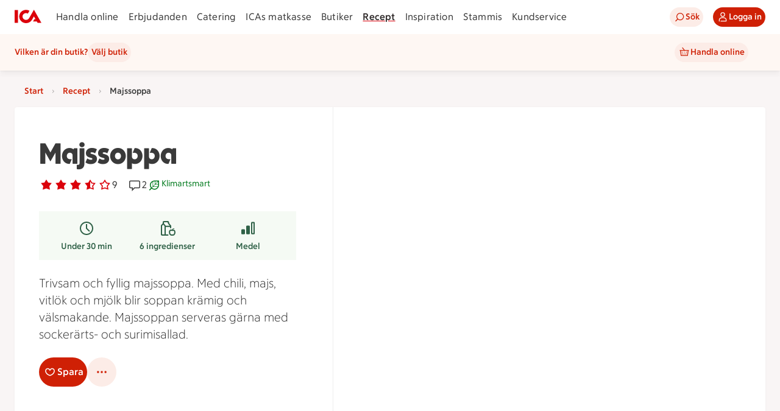

--- FILE ---
content_type: text/javascript
request_url: https://assets.icanet.se/raw/upload/v1/customer-solutions-apps/recipe-page-vue3/assets/ShoppingListModalWrapper-WTWfchss.js
body_size: 3560
content:
import{b1 as ee,b2 as G,b3 as q,m as ae,k as te,b4 as se,aF as oe,a5 as le,w as ne,Y as ie,b5 as re,f as de,b6 as ce,b7 as ue}from"./index-DpqYKTzl.js";import{a as ve,_ as fe,b as me}from"./ShoppingListModalWrapper.vue_vue_type_script_lang-CNxtCgih.js";import{r as g,z as pe,d as J,w as ge,A as b,S as Y,W as h,J as a,K as he,i as H,B as w,F as Fe,C as M,P as I,E as _e,U as we,_ as Z,I as Q}from"./vue.runtime-Dl8fKGKP.js";import{I as X}from"./IdsRecipeListItem-DthC7HF2.js";function Se(n,F){const d=g([]),v=g(0),p=g(!1),f=g(!1),c=g([]),C=g(n.sharedEnabled||!1),_=g(!1),m=g({text:"",type:"success",show:!1,url:"",linkText:""}),B=g(!1),R=g(!1),N=g(!1),x=g(!1);function S(e,t="success",r,l){m.value.text=e,m.value.url=r?D(r):"",m.value.linkText=l!=null?l:"",m.value.type=t,m.value.show=!0,setTimeout(()=>{m.value.show=!1,m.value.text="",m.value.url="",m.value.linkText="",m.value.type="success"},5e3)}function D(e){return"/recept/mina-recept/samling?folderId="+e}async function P(){if(n.getAccessTokenFn)return await n.getAccessTokenFn();throw new Error("getAccessTokenFn not implemented")}async function k(e,t,r={}){try{if(e)return await e();const l=await P(),s={...r,headers:{"Content-Type":"application/json",Authorization:`Bearer ${l}`}},L=await fetch(t,s);return r!=null&&r.returnBoolean?L.ok:await L.json()}catch(l){throw console.error(l),R.value=!0,f.value=!1,l}}async function j(e,t){p.value=!0;try{const r=e?"put":"delete",l=await k(n.saveRecipeFn,`${n.recipeBaseUrl}/favorites/${t}`,{method:r,returnBoolean:!0});return p.value=!1,l}catch(r){return p.value=!1,!1}}async function A(e){f.value=!0;try{const t=await k(n.fetchFoldersFn,`${n.recipeBaseUrl}/folders/all?RecipeIdsToCheckExistence=${e}&Skip=0&Take=20`);C.value=t.sharedEnabled||!1,d.value=t.folders,v.value=t.totalCount}catch(t){R.value=!0}finally{f.value=!1}}async function T(){try{const e=await k(n.fetchFolderCountFn,`${n.recipeBaseUrl}/folders/count`);v.value=e}catch(e){v.value=0}}function $(){N.value=!1,B.value=!0}function U(){B.value=!1,F("update:active",!1)}async function y(e,t,r,l){var L;const s=t.id;if(!c.value.includes(s)){c.value.push(s);try{await k(n.saveToFolderFn,`${n.recipeBaseUrl}/folders/${s}/items`,{method:"POST",body:JSON.stringify({recipeIds:[e]})}),F("add-to-folder",s),S(`Tillagt i ${t.name}`,"success",s,"Visa"),t.recipeExists=!0,t.numberOfItems++,!((L=t.imageUrls)!=null&&L.length)&&l&&(t.imageUrls=[l]),G(s,!0,e,r)}catch(z){S(`Kunde inte spara till samlingen ${t.name}`,"error"),G(s,!1,e,r)}finally{c.value=c.value.filter(z=>z!==s)}}}async function O(e,t,r){const l=t.id;if(!c.value.includes(l)){c.value.push(l);try{const s=await k(n.deleteFromFolderFn,`${n.recipeBaseUrl}/folders/${l}/items/${n.folderItemId}`,{method:"DELETE",returnBoolean:!0});if(!s)throw new Error("Failed to delete recipe from folder");F("remove-from-folder",l,r,n.folderItemId),S(`Borttaget från ${t.name}`,"success"),t.recipeExists=!1,t.numberOfItems--,t.numberOfItems<1&&(t.imageUrls=[]),q(l,s,e,r)}catch(s){S(`Kunde inte ta bort recept från samling ${t.name}`,"error"),q(l,!1,e,r)}finally{c.value=c.value.filter(s=>s!==l)}}}async function K(e,t,r,l){f.value=!0;try{const s=await k(n.saveNewCollectionFn,`${n.recipeBaseUrl}/folders`,{method:"POST",body:JSON.stringify({folderName:t,recipeIds:[e],shared:l})});f.value=!1,v.value++,F("new-folder-created",s.id,s.name),S(`Tillagt i ${s.name}`,"success",s.id,"Visa"),ee(l,C.value,s.id),G(s.id,!0,e,r)}catch(s){R.value=!0,S("Det gick inte att skapa samlingen","error"),G("",!1,e,r)}}async function W(){_.value=!0;const e=d.value.length,t=await k(n.loadMoreFoldersFn,`${n.recipeBaseUrl}/folders?skip=${e}&take=10`);t&&(d.value=d.value.concat(t)),_.value=!1}function E(e){return c.value.includes(e)}return{folders:d,totalFolderCount:v,loading:f,loadingMore:_,loadingAddRecipeToFolderIds:c,createNewFolderModalActive:B,showErrorMessage:R,sharedEnabledInternal:C,saveRecipe:j,fetchFolders:A,fetchFolderCount:T,createNewFolder:$,closeCreateModal:U,saveToFolder:y,removeFromFolder:O,saveNewCollection:K,loadMore:W,setSucessFeedback:S,successFeedback:m,addRecipeToFolderModalActive:N,confirmRemoveDialogActive:x,isUpdatingFolder:E}}const ke={key:1,class:"add-to-folder-modal__heading-wrapper"},ye={key:0,class:"row-center modal-load-more"},Ie={key:3},be={class:"add-to-folder-modal__no-folders"},Ce={key:4},Te={class:"add-to-folder-modal__no-folders"},Ue=pe({__name:"SaveRecipeModal",props:{recipeId:{},recipeName:{default:""},folderItemId:{default:0},active:{type:Boolean,default:!1},isSaved:{type:Boolean,default:!1},sharedEnabled:{type:Boolean},recipeBaseUrl:{default:""},recipeImageUrl:{default:""},isLoggedIn:{type:Boolean,default:!0},getAccessTokenFn:{},fetchFoldersFn:{},deleteFromFolderFn:{},fetchFolderCountFn:{},saveRecipeFn:{},saveToFolderFn:{},saveNewCollectionFn:{},loadMoreFoldersFn:{}},emits:["update:active","is-saved","is-saved-api-success","add-to-folder","save-to-folder","remove-from-folder","new-folder-created"],setup(n,{emit:F}){const d=n,v=F,{folders:p,totalFolderCount:f,loading:c,loadingMore:C,showErrorMessage:_,sharedEnabledInternal:m,saveRecipe:B,fetchFolders:R,isUpdatingFolder:N,createNewFolder:x,closeCreateModal:S,saveToFolder:D,removeFromFolder:P,saveNewCollection:k,loadMore:j,setSucessFeedback:A,successFeedback:T,createNewFolderModalActive:$,addRecipeToFolderModalActive:U,confirmRemoveDialogActive:y}=Se(d,v);function O(o){B(o,e.value).then(i=>{i?(o||A("Borttaget från sparade recept","success"),v("is-saved-api-success",o,e.value,d.folderItemId)):(A("Något gick fel när "+(o?"receptet sparades":"receptet togs bort"),"error"),v("is-saved",!o,e.value)),se(E.value,e.value,d.recipeName,i)}),o===!1&&v("update:active",!1)}const K=()=>{v("is-saved",!1,e.value),O(!1),y.value=!1},W=()=>{y.value=!1,U.value=!0},E=J({get:()=>d.isSaved,set:o=>{o===!1?(y.value=!0,U.value=!1):(y.value=!1,O(o),v("is-saved",o,e.value))}}),e=J(()=>d.recipeId||0);ge(()=>d.active,async o=>{if(!o){U.value=!1,$.value=!1;return}d.isSaved||(E.value=!0),U.value=!0,await R(e.value)});function t(o){if(Array.isArray(o))return o[0];if(typeof o=="string")return o}const r=g(null),l={sm:{width:220},md:{width:320},lg:{width:320}},s=J(()=>{var o;return!((o=p.value)!=null&&o.length)&&f.value===0}),L=J(()=>{var o,i;return f.value&&((o=p.value)==null?void 0:o.length)&&f.value>((i=p.value)==null?void 0:i.length)});function z(o){o.recipeExists?P(e.value,o,d.recipeName):(D(e.value,o,d.recipeName,d.recipeImageUrl),ue(e.value,d.recipeName))}return(o,i)=>(w(),b(Y,null,[h(a(ae),{title:"Receptet är sparat",active:a(U),size:"md","onUpdate:active":i[2]||(i[2]=u=>v("update:active",u))},{default:he(()=>[h(a(X),{isSaved:E.value,"onUpdate:isSaved":i[0]||(i[0]=u=>E.value=u),scrollContainerId:"add-to-folder-modal",variant:"save",title:n.recipeName,class:"add-to-folder-modal__recipe",imageUrl:n.recipeImageUrl,dimensions:l},null,8,["isSaved","title","imageUrl"]),a(c)?(w(),Fe(a(oe),{key:0,original:"",class:"modal-loader-icon"})):M("",!0),!s.value&&!a(c)?(w(),b("div",ke,[i[6]||(i[6]=I("h2",{class:"add-to-folder-modal__heading"}," Lägg till i samling ",-1)),h(a(le),{size:"md",icon:a(ne),showIcon:!0,elementType:"button",iconPosition:"left",variant:"primary",title:"Ny samling",class:"add-to-folder-modal__new-folder-button",onClick:a(x)},null,8,["icon","onClick"])])):M("",!0),!s.value&&!a(c)?(w(),b("div",{key:2,id:"add-to-folder-modal",ref_key:"modalScrollList",ref:r,class:_e(["add-to-folder-modal ids-grid",{loading:a(c)}])},[(w(!0),b(Y,null,we(a(p),(u,V)=>(w(),b("div",{key:V,class:"add-to-folder-modal__folder-wrapper ids-column-12"},[h(a(X),{scrollContainerId:"add-to-folder-modal",variant:a(N)(u.id)?"loading":"button",title:u.name,class:"add-to-folder-modal__collection-card",metaOne:`${u.numberOfItems} recept`,metaTwo:u.owner,hasRecipeInCollection:u.recipeExists,sharedEnabled:a(m),imageUrl:t(u.imageUrls),dimensions:l,isShared:u.isShared,onButtonClick:Re=>z(u)},null,8,["variant","title","metaOne","metaTwo","hasRecipeInCollection","sharedEnabled","imageUrl","isShared","onButtonClick"])]))),128)),L.value?(w(),b("div",ye,[h(a(ie),{isLoading:a(C),buttonText:"Visa fler",onClick:i[1]||(i[1]=u=>a(j)())},null,8,["isLoading"])])):M("",!0)],2)):s.value&&!a(c)?(w(),b("div",Ie,[I("div",be,[h(a(re),{original:!0,class:"add-to-folder-modal__icon"}),i[7]||(i[7]=I("div",{class:"add-to-folder-modal__no-folders__text-wrapper"},[I("h2",{class:"add-to-folder-modal__no-folders__heading"}," Ge receptet ett hem "),I("p",{class:"add-to-folder-modal__no-folders__text"}," Skapa samlingar för att organisera dina vardagsräddare och festfavoriter. ")],-1)),h(a(de),{text:"Skapa min första samling",size:"md",onClick:a(x)},null,8,["onClick"])])])):M("",!0),a(_)&&!a(c)?(w(),b("div",Ce,[I("div",Te,[h(a(ce),{original:!0,class:"add-to-folder-modal__icon"}),i[8]||(i[8]=I("div",{class:"add-to-folder-modal__no-folders__text-wrapper"},[I("h2",{class:"add-to-folder-modal__no-folders__heading"}," Något gick fel "),I("p",{class:"add-to-folder-modal__no-folders__text"}," Just nu kan vi inte visa dina receptsamlingar. Försök igen om en stund. ")],-1))])])):M("",!0)]),_:1},8,["active"]),h(a(ve),{active:a(y),"onUpdate:active":i[3]||(i[3]=u=>H(y)?y.value=u:null),title:"Vill du ta bort det sparade receptet?",description:"Om du tar bort receptet från sparat tas det även bort från alla samlingar.",confirmText:"Ja, ta bort",declineText:"Nej, avbryt","onUpdate:confirm":K,"onUpdate:decline":W},null,8,["active"]),h(fe,{active:a($),"onUpdate:active":[i[4]||(i[4]=u=>H($)?$.value=u:null),a(S)],showErrorMessage:a(_),sharedEnabled:a(m),onSaveNewCollection:i[5]||(i[5]=(u,V)=>a(k)(e.value,u,d.recipeName,V))},null,8,["active","showErrorMessage","sharedEnabled","onUpdate:active"]),h(a(te),{isActive:a(T).show,isFloating:!0,intent:a(T).type,url:a(T).url,linkText:a(T).linkText,isCloseable:!1,message:a(T).text},null,8,["isActive","intent","url","linkText","message"])],64))}}),Ne=Z(Ue,[["__scopeId","data-v-01f283b1"]]);function Le(n,F,d,v,p,f){const c=Q("ShoppingListModalIngredients"),C=Q("IdsShoppingListModal");return w(),b(Y,null,[h(c,{recipe:d.recipe,active:d.modalOpen,onSaveToShoppingList:f.updateShoppinglistItems,"onUpdate:active":F[0]||(F[0]=_=>n.$emit("update:active",_))},null,8,["recipe","active","onSaveToShoppingList"]),h(C,{"shopping-lists":n.shoppingLists,"is-loading":p.isLoading,"loading-error":p.loadingError,"shopping-lists-view-active":p.pickShoppingListView,onSaveShoppingList:f.saveToList,onSaveNewShoppingList:f.saveToList,"onUpdate:active":F[1]||(F[1]=_=>p.pickShoppingListView=_)},null,8,["shopping-lists","is-loading","loading-error","shopping-lists-view-active","onSaveShoppingList","onSaveNewShoppingList"])],64)}const xe=Z(me,[["render",Le]]);export{Ne as I,xe as S};


--- FILE ---
content_type: text/javascript
request_url: https://assets.icanet.se/raw/upload/v1/mdsa-recept/static/legacyBrowserModal.js
body_size: 625
content:
// Show modal for ie11 users
if (!!window.MSInputMethodContext && !!document.documentMode) {
  // eslint-disable-next-line @typescript-eslint/no-unused-vars
  function closeLegacyModal () {
    const legacyModal = document.getElementById("legacy-browser")
    legacyModal.parentNode.removeChild(legacyModal)
  }
  const modal = document.createElement("div")
  modal.id = "legacy-browser"
  modal.innerHTML = "<div class=\"modal-wrapper modal-wrapper--active\" style=\"z-index: 999;\" tabindex=\"0\">" +
    "<div class=\"modal-wrapper__inner\">" +
      "<div class=\"modal-container\" tabindex=\"-1\">" +
        "<div class=\"modal-header\" style=\"position:relative\">" +
          "Du använder en för gammal webbläsare" +
          "<button type=\"button\" class=\"close-button\" aria-label=\"Stäng\" onClick=\"closeLegacyModal()\">" +
            "<svg version=\"1.1\" viewBox=\"0 0 32 32\" class=\"svg-icon svg-fill close-icon\"><path pid=\"0\" fill-rule=\"evenodd\" d=\"M17.915 16.501l6.01-6.009a.26.26 0 000-.366l-1.051-1.05a.258.258 0 00-.366 0L16.5 15.084l-6.007-6.009a.26.26 0 00-.366 0L9.08 10.121a.257.257 0 000 .371l6.005 6.007-6.01 6.009a.258.258 0 000 .365l1.051 1.05c.1.102.265.102.366 0l6.008-6.008 6.008 6.01c.1.1.266.1.366 0l1.046-1.052a.251.251 0 000-.365l-6.005-6.007z\"></path></svg>" +
          "</button>" +
        "</div>" +
        "<div class=\"modal-content\" >" +
          "<div class=\"modal-content__inner\">" +
            "<p class=\"font-text-4\">Du använder Internet Explorer som inte längre möter kraven för ica.se. </p>" +
            "<p>Internet Explorer får inte de senaste funktionerna eller designuppdateringarna. Vi rekommenderar därför att du byter till Microsoft Edge, Google Chrome eller Firefox för att ta del av samtliga funktioner och den senaste designen.</p>" +
            "<p>" +
              "<a href=\"https://www.microsoft.com/sv-se/edge\" target=\"_blank\">Ladda ner Microsoft Edge</a>" +
            "</p>" +
          "</div>" +
        "</div>" +
      "</div>" +
    "</div>" +
  "</div>"
  document.body.appendChild(modal)
}


--- FILE ---
content_type: text/javascript
request_url: https://assets.icanet.se/raw/upload/v1/customer-solutions-apps/recipe-page-vue3/assets/index-DpqYKTzl.js
body_size: 178439
content:
const __vite__mapDeps=(i,m=__vite__mapDeps,d=(m.f||(m.f=["assets/Cycling-BH1fuc-l.js","assets/vue.runtime-Dl8fKGKP.js","assets/Running-DIEqKj_W.js","assets/Skiing-jV9uVgor.js","assets/Swimming-T8NNyZYu.js","assets/Error-B2Dh3_Fi.js","assets/Info-Cq3HbX4g.js","assets/Question-DAtTA9xy.js","assets/Success-DVvNXTOq.js","assets/Warning-CljGruAi.js","assets/AndroidBadge-BK_vzEQF.js","assets/AppStore-DkfeHr28.js","assets/GooglePlay-cpU5QoaP.js","assets/ClimateGoals-D4IgSqk1.js","assets/ClimateGuide-DxOGRgH6.js","assets/Ai-BgT71u0o.js","assets/Comment-DFAOPzVJ.js","assets/Contact-DH9y3sYn.js","assets/Email-aC4WSw--.js","assets/Link-Dk6nTg5T.js","assets/Microphone-dgsmEcVi.js","assets/Archive-931H4Lzr.js","assets/Check-D1FPeedf.js","assets/Close-D9ec7SR6.js","assets/CompactList-DOygm8dN.js","assets/Copy-C8jyibgH.js","assets/Download-DjQrAuQU.js","assets/Edit-CwtmnTwY.js","assets/Effective-CD3aAq_U.js","assets/Flowchart-BElZjppk.js","assets/Folder-Dl8l-Tre.js","assets/Heart-ButXPQx5.js","assets/Hide-CKxE3af1.js","assets/KeyDelete-CstTJwzM.js","assets/Lock-BNgh9vfc.js","assets/Locked-Btd0Vlg7.js","assets/Minus-B0JkI7sq.js","assets/MinusCircle-seWV-lhk.js","assets/MoreHorizontal-rMCcvVDE.js","assets/MoreVertical-DOA14x3T.js","assets/Move-BuDrdC0V.js","assets/NewWindow-JyvehaOp.js","assets/Paus-wV2gEPcb.js","assets/Pin-CFJTlNQB.js","assets/Play-DSSYt-_f.js","assets/PlusCircle-DZF4ZKUm.js","assets/Print-CsXdUs6k.js","assets/Random-BJlFXF_E.js","assets/Rate-Ddtbs49m.js","assets/Rated-Cj18mZ0M.js","assets/RatedHalfFull-BoQ-J_R7.js","assets/Reload-a4-42c15.js","assets/Reset-DI0_deMP.js","assets/Saved-CW7IuFqQ.js","assets/ScaleDown-CuTQhmnj.js","assets/ScaleMedium-B8UsMs7J.js","assets/ScaleUp-CY4g4Ana.js","assets/Send-JDPCxFaH.js","assets/Settings-CmRgsk0B.js","assets/Share-h54MGo6S.js","assets/Shift-fvjXn-aI.js","assets/Show-CPkU6d6Z.js","assets/Simplification-v5B4zomZ.js","assets/Stop-0ibUdrLX.js","assets/Swap-D9A-kHUV.js","assets/Table-gUJYDR-E.js","assets/Trash-BTKbN_FW.js","assets/Upload-UKivlml9.js","assets/VideoFullscreen-CfmFCUhc.js","assets/VideoMute-B9QIb8AB.js","assets/VideoPaus-BlEv79tV.js","assets/VideoPlay-Dpymc5x9.js","assets/VideoUnmute-BYo3j2mg.js","assets/ratedHalf-CQ2I3QMf.js","assets/BarGlass-CMSA_EA9.js","assets/Bread-CPAW3VtO.js","assets/Candy-BCQoS5qS.js","assets/Carrot-Dl3Ya_IU.js","assets/Catering-DTnvQ0p9.js","assets/Cheese-BRuu7E6a.js","assets/Cooking-CI_UqXlO.js","assets/Fish-Dw20yVVz.js","assets/Grillpan-BqNszEuc.js","assets/Groceries-C1v0zuut.js","assets/LactoseFree-Ii4rMd_p.js","assets/Level1-BUjQSs2Q.js","assets/Level2-C_90jtPl.js","assets/Level3-D4MGWEio.js","assets/Oven-DHsJ-8bl.js","assets/Recipe-BMcjxbYn.js","assets/RecipeCollection-BUfddkbe.js","assets/Saucepan-BXx0yrI0.js","assets/Sausage-X7WKsa4x.js","assets/Stir-CqIAxsBu.js","assets/CollectinStore-DE0wPZDH.js","assets/HomeDelivery-BNE4op-k.js","assets/Cellphone-D7pUyP8F.js","assets/TV-Df212B3f.js","assets/Tablet-Br4J_BzF.js","assets/Website-BrGNOO3O.js","assets/Attachment-BpA_KVLu.js","assets/Doc-CfNbIWps.js","assets/Xls-BRmI_cRa.js","assets/CheckboxActive-obBjG0ix.js","assets/CheckboxActiveIndeterminate-_SacHoc7.js","assets/CheckboxDisabled-gkl1FKQq.js","assets/CheckboxInactive-BIPbZ4qM.js","assets/RadiobuttonActive-BM84odH1.js","assets/RadiobuttonDisabled-DlH4MdDe.js","assets/RadiobuttonInactive-BCatQqfO.js","assets/AccountBalance-bBEuhvG_.js","assets/BakingBowlEmpty-ByoyVPim.js","assets/BakingBowlFull-C2hdu7KQ.js","assets/BakingBowlUpsideDown-C7IXruem.js","assets/Card-H_Sq9I9t.js","assets/Cart-3zsH9kp1.js","assets/Checkmark-Bf8tjSCQ.js","assets/City-Dr5RFM_L.js","assets/ClimateGuide-DmxGO9Wr.js","assets/Cookie-Dx2w_8v0.js","assets/Diversity-CKNKh0gr.js","assets/Edit-DA-lXn6K.js","assets/EggCrashed-z3BtTmOU.js","assets/Email-DKLoQbsb.js","assets/EmailGreen-BQBku7mY.js","assets/Heart-DbFvkm1J.js","assets/HeartPink-iAS5qLFs.js","assets/HighFive-D0I1PQwz.js","assets/HighFivePink-C0uLIul9.js","assets/Identify-C9BlKMaV.js","assets/Info-Di-qLrT3.js","assets/InfoPink-NackhvIl.js","assets/InfoRed-BWZvIsAb.js","assets/ListCheck-D9jBMoTW.js","assets/Location-DiqPEDE9.js","assets/Offer-BXRz6TnO.js","assets/PhoneList-BvTDeVKw.js","assets/Quality-CWgM37vK.js","assets/QualityBlue-Dc4dXf6b.js","assets/ReadyMeals-COE_qCij.js","assets/Recipe-lPsG2een.js","assets/RecipeCollection-BHqw066q.js","assets/RecipeCollectionBook-DKm_8l-q.js","assets/RecipeHat-npS1N9nX.js","assets/SaveMoneyRed-DHA0BKIh.js","assets/Search-DdiQnz6S.js","assets/Settings-DsQfrDxi.js","assets/Shop-2L9Va2gI.js","assets/Shoppinglist-DqWL9-Vu.js","assets/Simplify-BGOtQMze.js","assets/Smartphone-DsWxW8Yw.js","assets/Timer-aXreb8Mz.js","assets/UtensilsBlue-1qWus274.js","assets/UtensilsGreen-DkIcvepI.js","assets/UtensilsPink-YmitqmMP.js","assets/UtensilsRed-B-vhneql.js","assets/UtensilsWhite-Zj8Lapq5.js","assets/Warning_illustrative-C9OP2-iE.js","assets/Invoice-BTHU3RQD.js","assets/LegalDispute-DJ0Txb4M.js","assets/WildAnimals-DjgV6_YF.js","assets/MoveIn-D0Fqfp4U.js","assets/MoveLoans-CgV01JNM.js","assets/PersonalBanker-DFn2t1XK.js","assets/Protection-DBALxZvb.js","assets/Apotek-Hjartat-CdNo7-UB.js","assets/ICA-CqJ9t-bs.js","assets/ICA-Kvantum-Uq_Elb4J.js","assets/ICA-Maxi-Stormarknad-DPDXr25S.js","assets/ICA-Nara-CrW9hDVt.js","assets/ICA-Supermarket-DDJ4TWbp.js","assets/Stammis-DHd3aBbx.js","assets/Stammis-Exclusive-Hos-Oss-BHm_5Scd.js","assets/Stammis-Exclusive-Ica-B7y0WRWS.js","assets/Stammis-For-Dig-Pink-Ca6UbA3J.js","assets/Stammis-For-Dig-Red-CCPyGukW.js","assets/Stammis-Hos-Oss-BUJs5vI7.js","assets/Stammis-Ica-Pink-xI4YV1Fy.js","assets/Stammis-Pink-mjZL8Zdq.js","assets/Stammis-Price-Pink-DsFyIAqU.js","assets/Stammis-Price-Red-Bdyn3HRP.js","assets/Stammis-Red-2_2QdKDM.js","assets/Angle-BucN3lJP.js","assets/AngleCenter-BBCkln4m.js","assets/Bubble-Cr5ArRo2.js","assets/Camera-U85jS2PK.js","assets/Cookies-CFn_BSnU.js","assets/Default-CRbxFKvS.js","assets/DelegatedInventory-CeTQNCjI.js","assets/Dog-BOMVbSxG.js","assets/EmptyPlaceholder-GQqDnGU8.js","assets/Finish-C_RGYp0x.js","assets/Gift-B4Mpr4R3.js","assets/Image-D_ST7TON.js","assets/Inspiration-iWuGMECi.js","assets/LabelAngle24-CO_Z_Jq3.js","assets/LabelAngle40-Dv-Ni2iZ.js","assets/LinkBreak-Bt2eA2Xi.js","assets/Loading-Cl9qpnDc.js","assets/Megaphone-FZkEqQ6U.js","assets/Module-D3r3z1Hj.js","assets/Package-BtkqZ0l5.js","assets/Paw-DDvy9bHv.js","assets/Pdf-zjU3Kuvw.js","assets/Placeholder-BT3JyIzs.js","assets/QRCode-BH8ZwFOa.js","assets/Quick-DZCXem88.js","assets/SmileyRating1-BDvbKE8E.js","assets/SmileyRating2-JZm9uTL-.js","assets/SmileyRating3-DxTN-yxB.js","assets/SmileyRating4-A0nsZ8C3.js","assets/SmileyRating5-BRYtqqjY.js","assets/SocialMedia-DkjRtxiP.js","assets/Splash-DlZML-7V.js","assets/Stamp-D3zoMspo.js","assets/Tag-CoeyHab5.js","assets/AngleDown-BNvtq74F.js","assets/AngleLeft-hv1DDp56.js","assets/AngleRight-B2mqZVx7.js","assets/AngleUp-BdG3MjVp.js","assets/ArrowDown-CrQjjnGB.js","assets/ArrowLeft-Brziz-jD.js","assets/ArrowUp-BiIdlrbr.js","assets/AscendingDescending-CEDpl0qH.js","assets/DragAndDrop-CQkqFgrB.js","assets/Filter-BVZAD7R_.js","assets/Home-GZFoJBpg.js","assets/Menu-BALg0KXN.js","assets/Search-Cz43d09z.js","assets/Sort-CYAHI8RT.js","assets/AccountNew-Dh6QXZIy.js","assets/ClickCollect-C8zzXNZR.js","assets/DeliveryPass-1EdCvsZy.js","assets/Orders-CP6YYu8k.js","assets/OrdersCancelled-COpALeV-.js","assets/OrdersEdit-DrlPX_bE.js","assets/OrdersPlaced-C-JdxW17.js","assets/TrolleyEmpty-DXK33kNz.js","assets/ViewImage-Cf05_khi.js","assets/ViewList-BbdHFWH1.js","assets/FindItem-CtSIdHrG.js","assets/Location-BzcwIZX8.js","assets/MyPosition-BV1GnV2P.js","assets/Generic-D6rEW4VT.js","assets/GenericForDig-MBJtGJdX.js","assets/GenericStammis-xbcXGIFv.js","assets/Kompensation-DG1-AHqP.js","assets/Kvantum-CW_-8dPY.js","assets/KvantumForDig-D44ZE9ba.js","assets/KvantumKlipp-DZo3j_SI.js","assets/KvantumStammis-BX5lRHfR.js","assets/Maxi-9CwYKBYH.js","assets/MaxiForDig-2c_HOiR7.js","assets/MaxiKlipp-B6Jt5edL.js","assets/MaxiStammis-8cH3n8yO.js","assets/Nara-D2IOkPvn.js","assets/NaraForDig-1Jio-bij.js","assets/NaraKlipp-bIGVzG4C.js","assets/NaraStammis-CqZrj-H_.js","assets/Supermarket-C0WI2qEE.js","assets/SupermarketForDig-BF1bSCij.js","assets/SupermarketKlipp-DrBCqC0M.js","assets/SupermarketStammis-DKsBpBIC.js","assets/AgeLimit18-CV0h4bv8.js","assets/AstmaochAllergiforbundet-CTbed28y.js","assets/Bio-D4onPCpL.js","assets/Bramiljoval-BT153rpd.js","assets/EcoLabel-CIWj8OnH.js","assets/Eko-BoKILMlC.js","assets/FSC-Dv-IJNzT.js","assets/Fairtrade-BiuM0g13.js","assets/MarineStewardship-BxECE3TO.js","assets/Nyckelhalsmarkning-B5RYP5Ud.js","assets/RainforestAlliance-CfI-Mr9H.js","assets/SoilAssociation-Bb7ckG-C.js","assets/Svanenmarkt-BAY_Xdz2.js","assets/SvensktSigill-KnnwU30B.js","assets/Swedish-CVScGvWT.js","assets/UTZ-BgDe7WBs.js","assets/GlutenFree-HUeDJZb3.js","assets/Jar-K3F9nrMf.js","assets/Taco-Do6Fw1hA.js","assets/Buffer-Dpwe2ke7.js","assets/SaveMoney-C3tWL5Lr.js","assets/SavingTip-IExb4ySf.js","assets/Bank-CGyanVD3.js","assets/Insurance-44XbzQNc.js","assets/Pharmacy-PkipJ9FQ.js","assets/Umbrella-Bux7G7Lo.js","assets/AccountBalance-JI8A4nmJ.js","assets/AddItem-DF9cCUmr.js","assets/BarCode-lHd8r1NZ.js","assets/BarCodeScan-BRJBTx5r.js","assets/Bonus-Di_ad2aO.js","assets/Coupon-QvOgUS0y.js","assets/CreditCard-MIlWB_yI.js","assets/E-store-B2fetYXw.js","assets/Marketplace-YbLcjNEM.js","assets/MatkasseSplash-45M5rtAJ.js","assets/Offer-DdcMT2ZE.js","assets/PriceInfo-BdycvAvV.js","assets/Scanna-DxGTDaYm.js","assets/ScannerRed-VMUlBs6v.js","assets/ScannerWhite-zXF20Lz6.js","assets/Shop-CYeofWda.js","assets/ShoppingBag-DAWFO-pm.js","assets/ShoppingList-DtJuGxF-.js","assets/Facebook-BEmuw4Mf.js","assets/Google-CiJQpPLn.js","assets/GooglePlus-pPliVGHL.js","assets/Pinterest-BK7QZYUW.js","assets/TikTok-DS1qr_P3.js","assets/Twitter-BdQtx-BO.js","assets/X-BqU3fRUf.js","assets/YouTube-BMM88zlB.js","assets/instagram-DCokBDzp.js","assets/CashRegister-BHYCdHtO.js","assets/GridAnalysis-VU-VeN_k.js","assets/PriceBasket-CXbjdi04.js","assets/RemoveArticle-BcbiAAIg.js","assets/Signs-N-_jHtXw.js","assets/Alarm-CaywSgAd.js","assets/AlarmRinging-C_T3AouI.js","assets/Time-B50U63Uz.js","assets/Timer-CJ5X3wRk.js","assets/TimerRinging-DnbosZI2.js","assets/WeeklyPlan-C7O0M2fO.js","assets/SmartServicesInnovation-k2PUIAM0.js","assets/BecomeClientCustomer-Dj7o85JH.js","assets/User-DvNjZzlG.js","assets/UserInternet-DXcNJ_dg.js","assets/Users-DCvLQAyG.js","assets/AddRecipesToFolderModal-CAFVh6MI.js","assets/links-DyR_gaMV.js","assets/EmptyState.vue_vue_type_script_setup_true_lang-BFKDiqyA.js","assets/IdsRecipeListItem-DthC7HF2.js","assets/ChangeFolderNameModal-Bms-uizA.js","assets/ErrorPage-DaE1tm_E.js","assets/IdsErrorModule-YDiYqzql.js","assets/Index-9fYJzeyW.js","assets/Recipe-DYYwVEmg.js","assets/ShoppingListModalWrapper.vue_vue_type_script_lang-CNxtCgih.js","assets/ShoppingListModalWrapper-WTWfchss.js","assets/YourRecipes-CP5kKKZ1.js","assets/yourRecipesMetaData-DEqrEHpy.js","assets/DeleteFolderModal.vue_vue_type_script_setup_true_lang-CPE8synr.js","assets/LikedRecipes-DRhRHcW8.js","assets/RecipeListing.vue_vue_type_script_setup_true_lang-Di02zRkx.js","assets/CookedRecipes-SyqY1e7a.js","assets/RecipeFolder-DhmYIVUN.js","assets/404-CT9614_p.js"])))=>i.map(i=>d[i]);
import{r as E,a as la,e as Ni,i as Ot,b as Xn,t as Rt,n as ge,c as Er,m as Vi,d as A,w as J,f as xr,h as Zn,g as at,j as Ar,o as eo,u as Hi,k as Tr,l as me,p as $e,q as Yt,s as to,v as F,x as H,y as v,z as P,A as y,B as c,C as I,D as R,E as N,_ as ue,F as x,G as Ae,H as fe,I as Qe,J as p,K as U,L as Ye,M as te,N as Rr,O as ca,P as S,Q as ie,T as mt,R as wt,S as Q,U as le,V as ao,W as $,X as _e,Y as Oe,Z as Fi,$ as De,a0 as Mr,a1 as kt,a2 as Ja,a3 as ji,a4 as $r,a5 as Ui,a6 as $o,a7 as Or,a8 as no,a9 as Pr,aa as oo,ac as Br,ad as Dr,ae as zr,af as Nr,ag as Vr,ah as Hr,ai as Fr,aj as jr,ak as Ur}from"./vue.runtime-Dl8fKGKP.js";(function(){const t=document.createElement("link").relList;if(t&&t.supports&&t.supports("modulepreload"))return;for(const o of document.querySelectorAll('link[rel="modulepreload"]'))n(o);new MutationObserver(o=>{for(const s of o)if(s.type==="childList")for(const i of s.addedNodes)i.tagName==="LINK"&&i.rel==="modulepreload"&&n(i)}).observe(document,{childList:!0,subtree:!0});function a(o){const s={};return o.integrity&&(s.integrity=o.integrity),o.referrerPolicy&&(s.referrerPolicy=o.referrerPolicy),o.crossOrigin==="use-credentials"?s.credentials="include":o.crossOrigin==="anonymous"?s.credentials="omit":s.credentials="same-origin",s}function n(o){if(o.ep)return;o.ep=!0;const s=a(o);fetch(o.href,s)}})();const de=(e,t="",a={})=>{Wi({err:e},qi(e,t),a)},Oo=({data:e,info:t},a="",n={})=>{n={...t||{},...n,status:(e==null?void 0:e.status)||(t==null?void 0:t.status)||0,title:(e==null?void 0:e.title)||"",type:(e==null?void 0:e.type)||"",traceId:(e==null?void 0:e.traceId)||""};const o=new Error(a+`, Status: ${n.status} (${n.url}, )`);n.status===404&&(o.name="NotFoundError"),Wi({err:o},qi(e,a),n)},qr=(e,t=!1)=>{typeof e=="object"?(console.info(e==null?void 0:e.message),t&&Vn("info",{...e})):(console.log(e),t&&Vn("info",{info:e}))},Ce=(e,t,a=!1)=>{e&&e.debugMode&&Po(typeof t=="object"&&t!==null?{...t}:{message:t},a)};function qi(e,t){let a=(e==null?void 0:e.message)||"";return a?a+=t?` (${t})`:"":a=t,a}function Po(e,t=!1){{if(e!=null&&e.message){const a=e.message;delete e.message,Object.keys(e).length===0?console.info(a):console.info(a,e)}else console.info(e);t&&Vn("info",e)}}function Wi(e,t="",a={}){{const n=e.err||e;console.error(n),typeof window!="undefined"&&window.NREUM&&window.NREUM.noticeError(n,{...a,message:t})}}function Vn(e,t={}){var n,o;if(typeof window=="undefined")return;window.NREUM&&window.NREUM.addPageAction(e,{...t}),(((o=(n=window.location)==null?void 0:n.search)==null?void 0:o.includes("debugMode"))||!1)&&console.log(`${e}`,t)}const Wr="modulepreload",Kr=function(e){return"https://assets.icanet.se/raw/upload/v1/customer-solutions-apps/recipe-page-vue3/"+e},Bo={},g=function(t,a,n){let o=Promise.resolve();if(a&&a.length>0){let r=function(u){return Promise.all(u.map(d=>Promise.resolve(d).then(f=>({status:"fulfilled",value:f}),f=>({status:"rejected",reason:f}))))};document.getElementsByTagName("link");const i=document.querySelector("meta[property=csp-nonce]"),l=(i==null?void 0:i.nonce)||(i==null?void 0:i.getAttribute("nonce"));o=r(a.map(u=>{if(u=Kr(u),u in Bo)return;Bo[u]=!0;const d=u.endsWith(".css"),f=d?'[rel="stylesheet"]':"";if(document.querySelector(`link[href="${u}"]${f}`))return;const m=document.createElement("link");if(m.rel=d?"stylesheet":Wr,d||(m.as="script"),m.crossOrigin="",m.href=u,l&&m.setAttribute("nonce",l),document.head.appendChild(m),d)return new Promise((w,k)=>{m.addEventListener("load",w),m.addEventListener("error",()=>k(new Error(`Unable to preload CSS for ${u}`)))})}))}function s(i){const l=new Event("vite:preloadError",{cancelable:!0});if(l.payload=i,window.dispatchEvent(l),!l.defaultPrevented)throw i}return o.then(i=>{for(const l of i||[])l.status==="rejected"&&s(l.reason);return t().catch(s)})};let io;const sn=e=>io=e,by=()=>Zn()&&at(so)||io,so=Symbol();function Hn(e){return e&&typeof e=="object"&&Object.prototype.toString.call(e)==="[object Object]"&&typeof e.toJSON!="function"}var Xt;(function(e){e.direct="direct",e.patchObject="patch object",e.patchFunction="patch function"})(Xt||(Xt={}));function Qr(){const e=Ni(!0),t=e.run(()=>E({}));let a=[],n=[];const o=Vi({install(s){sn(o),o._a=s,s.provide(so,o),s.config.globalProperties.$pinia=o,n.forEach(i=>a.push(i)),n=[]},use(s){return this._a?a.push(s):n.push(s),this},_p:a,_a:null,_e:e,_s:new Map,state:t});return o}const Ki=()=>{};function Do(e,t,a,n=Ki){e.add(t);const o=()=>{e.delete(t)&&n()};return!a&&Ar()&&eo(o),o}function Lt(e,...t){e.forEach(a=>{a(...t)})}const Gr=e=>e(),zo=Symbol(),bn=Symbol();function Fn(e,t){e instanceof Map&&t instanceof Map?t.forEach((a,n)=>e.set(n,a)):e instanceof Set&&t instanceof Set&&t.forEach(e.add,e);for(const a in t){if(!t.hasOwnProperty(a))continue;const n=t[a],o=e[a];Hn(o)&&Hn(n)&&e.hasOwnProperty(a)&&!Ot(n)&&!Xn(n)?e[a]=Fn(o,n):e[a]=n}return e}const Yr=Symbol();function Jr(e){return!Hn(e)||!Object.prototype.hasOwnProperty.call(e,Yr)}const{assign:ut}=Object;function Xr(e){return!!(Ot(e)&&e.effect)}function Zr(e,t,a,n){const{state:o,actions:s,getters:i}=t,l=a.state.value[e];let r;function u(){l||(a.state.value[e]=o?o():{});const d=Er(a.state.value[e]);return ut(d,s,Object.keys(i||{}).reduce((f,m)=>(f[m]=Vi(A(()=>{sn(a);const w=a._s.get(e);return i[m].call(w,w)})),f),{}))}return r=Qi(e,u,t,a,n,!0),r}function Qi(e,t,a={},n,o,s){let i;const l=ut({actions:{}},a),r={deep:!0};let u,d,f=new Set,m=new Set,w;const k=n.state.value[e];!s&&!k&&(n.state.value[e]={}),E({});let h;function _(D){let V;u=d=!1,typeof D=="function"?(D(n.state.value[e]),V={type:Xt.patchFunction,storeId:e,events:w}):(Fn(n.state.value[e],D),V={type:Xt.patchObject,payload:D,storeId:e,events:w});const K=h=Symbol();ge().then(()=>{h===K&&(u=!0)}),d=!0,Lt(f,V,n.state.value[e])}const L=s?function(){const{state:V}=a,K=V?V():{};this.$patch(X=>{ut(X,K)})}:Ki;function b(){i.stop(),f.clear(),m.clear(),n._s.delete(e)}const C=(D,V="")=>{if(zo in D)return D[bn]=V,D;const K=function(){sn(n);const X=Array.from(arguments),ce=new Set,he=new Set;function ee(z){ce.add(z)}function q(z){he.add(z)}Lt(m,{args:X,name:K[bn],store:M,after:ee,onError:q});let j;try{j=D.apply(this&&this.$id===e?this:M,X)}catch(z){throw Lt(he,z),z}return j instanceof Promise?j.then(z=>(Lt(ce,z),z)).catch(z=>(Lt(he,z),Promise.reject(z))):(Lt(ce,j),j)};return K[zo]=!0,K[bn]=V,K},T={_p:n,$id:e,$onAction:Do.bind(null,m),$patch:_,$reset:L,$subscribe(D,V={}){const K=Do(f,D,V.detached,()=>X()),X=i.run(()=>J(()=>n.state.value[e],ce=>{(V.flush==="sync"?d:u)&&D({storeId:e,type:Xt.direct,events:w},ce)},ut({},r,V)));return K},$dispose:b},M=la(T);n._s.set(e,M);const O=(n._a&&n._a.runWithContext||Gr)(()=>n._e.run(()=>(i=Ni()).run(()=>t({action:C}))));for(const D in O){const V=O[D];if(Ot(V)&&!Xr(V)||Xn(V))s||(k&&Jr(V)&&(Ot(V)?V.value=k[D]:Fn(V,k[D])),n.state.value[e][D]=V);else if(typeof V=="function"){const K=C(V,D);O[D]=K,l.actions[D]=V}}return ut(M,O),ut(Rt(M),O),Object.defineProperty(M,"$state",{get:()=>n.state.value[e],set:D=>{_(V=>{ut(V,D)})}}),n._p.forEach(D=>{ut(M,i.run(()=>D({store:M,app:n._a,pinia:n,options:l})))}),k&&s&&a.hydrate&&a.hydrate(M.$state,k),u=!0,d=!0,M}function Se(e,t,a){let n;const o=typeof t=="function";n=o?a:t;function s(i,l){const r=Zn();return i=i||(r?at(so,null):null),i&&sn(i),i=io,i._s.has(e)||(o?Qi(e,t,n,i):Zr(e,n,i)),i._s.get(e)}return s.$id=e,s}let el="Store";function Sy(...e){return e.reduce((t,a)=>(t[a.$id+el]=function(){return a(this.$pinia)},t),{})}function tl(e,t){return Array.isArray(t)?t.reduce((a,n)=>(a[n]=function(){return e(this.$pinia)[n]},a),{}):Object.keys(t).reduce((a,n)=>(a[n]=function(){const o=e(this.$pinia),s=t[n];return typeof s=="function"?s.call(this,o):o[s]},a),{})}function al(e,t){return Array.isArray(t)?t.reduce((a,n)=>(a[n]=function(...o){return e(this.$pinia)[n](...o)},a),{}):Object.keys(t).reduce((a,n)=>(a[n]=function(...o){return e(this.$pinia)[t[n]](...o)},a),{})}function Dt(e){const t=Rt(e),a={};for(const n in t){const o=t[n];o.effect?a[n]=A({get:()=>e[n],set(s){e[n]=s}}):(Ot(o)||Xn(o))&&(a[n]=xr(e,n))}return a}var Ee=(e=>(e.PHONE="phone",e.TABLET="tablet",e.DESKTOP="desktop",e.UNKNOWN="unknown_device",e.BOT="bot",e))(Ee||{}),_t=(e=>(e.COOKIE_NAME="recipePageLoginIntent",e.ADD_CURRENT_RECIPE_FAVORITE="addCurrentRecipeFavorite",e.ADD_MORE_RECIPE_FAVORITE="addMoreRecipeFavorite",e.ADD_RECIPE_TO_FOLDER="addRecipeToFolder",e.ADD_RECIPE_TO_SHOPPING_LIST="addRecipeToShoppingList",e.ADD_RECIPE_TO_CART="addRecipeToCart",e.MARK_AS_COOKED="markAsCooked",e))(_t||{});function nl(e){var o;let t=Ee.UNKNOWN;const{device:a,client:n}=e;if(e!=null&&e.bot&&((o=e==null?void 0:e.bot)==null?void 0:o.name)!=="Lighthouse")t=Ee.BOT;else if(n&&n.type==="library")t=Ee.DESKTOP;else if(a)switch(a==null?void 0:a.type){case"desktop":case"television":case"console":case"peripheral":t=Ee.DESKTOP;break;case"tablet":case"smart display":case"car":case"smart speaker":t=Ee.TABLET;break;case"smartphone":case"feature phone":case"phablet":case"camera":case"wearable":case"portable media player":t=Ee.PHONE;break;default:t=Ee.UNKNOWN;break}return t}var Gi=(e=>(e.ADS_BLOCKED="ADS_BLOCKED",e.NO_CONSENT="NO_CONSENT",e.FAILED_LOADING="FAILED_LOADING",e.NO_FALLBACK="NO_FALLBACK",e))(Gi||{});const jn={get(e,t){try{{const a=document.cookie,n=a==null?void 0:a.match(`(^|;) ?${e}=([^;]*)(;|$)`);return n?n[2]:null}}catch(a){return console.log("Could not get cookie data"),null}},getDecoded(e,t){try{{const a=this.get(e);return a?decodeURIComponent(a):null}}catch(a){return console.log("Could not parse cookie data"),null}},getJson(e,t){const a=this.get(e,t);if(!a)return null;try{return JSON.parse(decodeURIComponent(a))}catch(n){return console.log("Could not parse cookie data"),null}}},Un=e=>typeof document=="undefined"?void 0:new URLSearchParams(document.cookie.replace(/; /g,"&")).get(e)||!1,Te=Se("generic",{state:()=>({route:{path:"",query:"",sortOption:""},retina:1,errorStatus:null,deviceType:Ee.PHONE,isBot:!1,logData:{userAgent:"",xCorrelationId:"",debugMode:!1},meta:{},system:{ios:!1,ie:!1},modalState:{state:"",modalOpen:!1,title:"",attributes:{}},useFallbackAds:Gi.NO_FALLBACK,cookiesEnabled:!0,videoABtestVariant2:!1,headerButtonTestVariant:1}),getters:{getSsrWindowSize(e){switch(e.deviceType){case Ee.DESKTOP:case Ee.BOT:case Ee.UNKNOWN:return"lg";case Ee.PHONE:return"sm";case Ee.TABLET:return"md";default:return"sm"}},loadingPageInMobile:e=>e.deviceType===Ee.PHONE,loadingPageInTablet:e=>e.deviceType===Ee.TABLET,getIsIosDevice:e=>!!e.system.ios,getIsIEBrowser:e=>!!e.system.ie},actions:{setRoute(e,t){this.route.query=typeof t.q=="string"?t.q:"",this.route.sortOption=typeof t.sort=="string"?t.sort:"",this.route.path=e.replace(vt().ROUTE_PREFIX,"")},setVwoContextVideoTest(e){Un("ftr_x")&&console.log(`campaignId: ${e==null?void 0:e.campaignId}, variant: ${e==null?void 0:e.variationId}`),(e==null?void 0:e.variationId)==="2"&&(this.videoABtestVariant2=!0)},setVwoContextHeaderButtonTest(e){if(e!=null&&e.variationId)try{this.headerButtonTestVariant=parseInt(e.variationId)}catch(a){console.log("Error parsing headerButtonTestVariant"),this.headerButtonTestVariant=1}else this.headerButtonTestVariant=1;Un("ftr_x")&&console.log("HeaderButtonTest",e,this.headerButtonTestVariant)},setRetina(e){this.retina=e},setMeta(e){var n,o;let t="";const a=xe();((n=e==null?void 0:e.pageType)==null?void 0:n.toString())=="recipePage"?t=a.getCurrentRecipe.title+" | Recept ICA.se":t=((o=e==null?void 0:e.pageTitle)==null?void 0:o.toString())||"",this.meta.pageTitle=t,this.meta.pageType=e.pageType,this.meta.robots=e.robots},setErrorStatus(e){const t=parseInt(e);!isNaN(t)&&t>=400?this.errorStatus=t:this.errorStatus=null},setDeviceType(e){const t=nl(e);if(t===Ee.BOT){this.setIsBot(!0),this.deviceType=Ee.DESKTOP;return}const{device:a}=e;((a==null?void 0:a.brand)==="Apple"||(a==null?void 0:a.type)==="smartphone")&&this.setRetina(2),t===Ee.UNKNOWN?this.deviceType=Ee.TABLET:this.deviceType=t},setIsBot(e){this.isBot=e},setCookiesEnabled(e){this.cookiesEnabled=e},setLogInfo(e){this.logData=e},setFooterBreadCrumbs(e,t){Yi().setFooterBreadCrumbs(e,t)},setIsIosDevice(e){this.system.ios=e},setIsIEBrowser(e){this.system.ie=e},showModal(e){this.modalState=e},closeModal(){this.modalState={state:"",modalOpen:!1,title:"",attributes:{}}}}}),qn=()=>({async getHeaderData(e){try{return await fetch(`${Ea()}/api/legacy/header/data`,e).then(xa)}catch(t){return Aa(t,"/api/header/footer/data")}},async getFooterData(e){try{return await fetch(`${Ea()}/api/legacy/footer/data`,e).then(xa)}catch(t){return Aa(t,"/api/legacy/footer/data")}},async getUserData(e={}){try{return await fetch(`${Ea()}/api/user/information`,e).then(xa)}catch(t){return Aa(t,"/api/user/information")}},async getTokenData(e={}){try{return await fetch(`${Ea()}/api/user/information`,e).then(xa)}catch(t){return Aa(t,"/api/user/information")}}});function Ea(){const{BASE_URL:e,BASE_URL_SERVER_SIDE:t}=vt();return e}async function xa(e){if(!e.ok)throw e;try{return{data:await e.json()}}catch(t){throw new Error("failed to parse json in header/footer, "+t.message)}}function Aa(e,t){return e instanceof Error?(e.name==="AbortError"||e.stack?de(new Error("timeout when requesting: "+t)):de(new Error(e.message+" (instanceof Error), "+t)),{errorStatus:400}):(de(new Error(`Fetch Error: ${e.status?e.status+" "+e.statusText:e}. ${t}`)),{errorStatus:e.status||400})}const ot=()=>vt();function Sn(){const{SHOPPING_LIST_API_BASE_URL:e}=ot();return e}function ol(){const{STORE_SEARCH_API_BASE_URL:e}=ot();return e}function il(){return`${ot().WSO2_EXTERNAL}/productapi/v1`}function In(){return`${ot().WSO2_EXTERNAL}/cartservice/v1`}function No(){return`${ot().WSO2_EXTERNAL}/recipeattributesrecengineservice/v1`}function Vo(){const{MDSA_SEARCH_URL:e,MDSA_SEARCH_URL_SERVER:t}=ot();return e}function sl(){const{IS_EDITOR_MODE:e}=ot();return be()+(e?"/api/editors":"/api/recipe")}function be(){const{EXP_API_BASE_URL_SERVER:e,EXP_API_BASE_URL:t}=ot();return t}function rl(){const{CUSTOMER_PREFERENCES_URL:e,CUSTOMER_PREFERENCES_URL_SERVER:t}=ot();return e}function Pt(e){return"?"+Object.keys(e).map(t=>e[t]!==void 0&&e[t]!==""?`${t}=${encodeURIComponent(e[t])}`:"").filter(t=>t!=="").join("&")}async function Zt(e){return e.errorStatus?{data:!1,errorStatus:e.errorStatus}:{data:!0}}const ll={"Content-Type":"application/json; charset=UTF-8"};async function re(e,t={},a={},n){var f,m,w;const o=Te(n),s=Me(n),i=await s.getActiveAccessToken();t.headers={Authorization:`Bearer ${i}`};const l={...o.logData,url:"",isLoggedIn:s.isLoggedIn,config:{...t,headers:{}}};try{l.url=decodeURIComponent(e)}catch(k){de("Could not decode url: "+e)}const r=new AbortController,u=setTimeout(()=>r.abort(),(f=a==null?void 0:a.timeOutTime)!=null?f:2e4),d={...t,headers:{...ll,...t.headers},signal:r.signal};try{const k=await fetch(e,d);clearTimeout(u);const h=await cl(k,t,a,l);return fl(h,t)?(Oo(h,"fetch notValidResponse",l),Ln(h)):h!=null&&h.fault?(Oo(h,((m=h.fault)==null?void 0:m.message)||"fetch fault",l),Ln(h)):h}catch(k){Ce(l,{err:k,message:"error making request"}),clearTimeout(u);const h=new URL(e).pathname;return l.stack=k.stack,k instanceof Error?k.name==="AbortError"?(de(new Error("TIMEOUT after: "+((w=a==null?void 0:a.timeOutTime)!=null?w:2e4)+", "+k.message),h,l),{errorStatus:504}):(de(new Error(k.message+" (instanceof Error)"),h,l),{errorStatus:400}):(de(new Error(`Fetch Error: ${k.status?k.status+" "+k.statusText:k}.`),h,l),Ln(k))}}async function cl(e,t={},a={},n){var r,u,d;const o=(u=(r=t.method)==null?void 0:r.toLowerCase())!=null?u:"",s=(d=a==null?void 0:a.returnValue)!=null?d:ul(o),i={status:e.status,statusText:e.statusText,ok:e.ok,redirected:e.redirected,response:e.type,url:e.url,returnValue:s};if(dl(n,e),!e.ok)throw e;if(s==="boolean"||e.status===204)return{data:!0,info:i};let l="";try{l=await e.text()}catch(f){throw new Error(`Failed to parse TEXT response from ${n.url} with status ${e.status}, ${e.statusText}: ${f}`)}if(s==="text")return{data:l,info:i};try{return{data:JSON.parse(l),info:i}}catch(f){throw de(new Error("Could not parse textResponse"),n.url,{textResponse:l}),new Error(`Failed to parse JSON response from ${n.url} with status ${e.status}, ${e.statusText}: ${f}`)}}function ul(e){switch(e){case"get":return"json";case"post":return"json";case"put":return"boolean";case"delete":return"boolean";default:return"json"}}async function dl(e,t){if(e.debugMode){const a=t.clone();let n="";try{n=await a.text()}catch(o){n=""}Ce(e,{resDataKeys:a&&Object.keys(a),status:a==null?void 0:a.status,typ:a==null?void 0:a.type,url:a==null?void 0:a.url,body:n,message:"debug response in useSecureFetch"})}}function fl({data:e,info:t},a={}){const n=(e==null?void 0:e.status)||(t==null?void 0:t.status);return n&&n>299||e==null&&!a.method}function Ln(e){var a,n;return{errorStatus:((a=e.data)==null?void 0:a.status)||e.status||((n=e.info)==null?void 0:n.status)||400,data:e}}const qa=e=>({async getRecipe(t){const a=JSON.stringify({recipeId:t,result:"Full",appName:"ICAse"});return await re(sl()+"/recipeandmorelikethis",{method:"post",body:a},{},e)},async getBuyableRecipe(t,a,n){return await re(`${No()}/recipetoproducts?recipeId=${t}&accountNumber=${a}&nrPortions=${n}&productsPerIngredient=5`)},async getPricePerPortion(t,a){return await re(`${No()}/recipeprice?recipeId=${t}&accountNumber=${a}`)},async addToCart(t,a){const n={method:"post",body:JSON.stringify(t)};return await re(`${In()}/carts/${a}/items/addlist`,n)},async addRecipeToCart(t,a,n){const o={method:"post",body:JSON.stringify(t)};return await re(`${In()}/carts/${a}/items/addlist/${n}`,o)},async checkUserEmail(){return await re(`${In()}/user/hasemail`)}}),Wa=()=>({async saveComment(e,t){const a=JSON.stringify({recipeId:e,text:t});return await re(be()+"/api/recipes/comments",{method:"post",body:a})},async updateRating(e,t,a){const n=JSON.stringify({recipeId:e,rating:t,token:a});return await re(be()+"/api/recipes/ratings",{method:"post",body:n})},async toggleSavedRecipe(e,t){const a=t?"delete":"put";return await re(be()+`/api/recipes/saved/${e}`,{method:a},{returnValue:"json"})}}),Ta=()=>({async setRecipeCooked(e){const t=JSON.stringify({recipeId:e});return await re(be()+"/cookings",{method:"post",body:t})},async updateCookedHistory(e){const t=JSON.stringify(e);return await re(be()+`/cookings/${e.id}`,{method:"put",body:t},{returnValue:"json"})},async deleteCookedHistory(e){return Zt(await re(be()+`/cookings/${e.id}`,{method:"delete"}))},async loadMoreCookedHistory(e,t){return await re(be()+`/cookings/${e}`+Pt(t))}}),Ho=e=>({async getSavedRecipes(){return await re(be()+"/yourrecipes",{},{},e)},async getFoldersWithPagination(t,a){const n=Pt({skip:t,take:a});return await re(be()+"/folders/all"+n)}}),Ut=e=>({async updateFolderShared(t,a){const n={method:"put",body:JSON.stringify({shared:a})};return Zt(await re(be()+`/folders/${t}/shared`,n))},async removeFolder(t){return Zt(await re(be()+`/folders/${t}`,{method:"delete"}))},async renameFolder(t,a){const n={method:"put",body:JSON.stringify({folderName:a})};return Zt(await re(be()+`/folders/${t}`,n))},async createFolder(t,a,n){const o={method:"post",body:JSON.stringify({folderName:t,shared:n,recipeIds:a})};return await re(be()+"/folders",o)},async getFolderCount(){return await re(be()+"/folders/count",{},{},e)}}),Ra=e=>({async getFavoriteCount(){return await re(be()+"/favorites/count")},async getFavoriteRecipesWithPagination(t,a,n){const o=Pt({skip:t,take:a,folderIdToCheckForRecipeExistence:n});return await re(be()+"/favorites"+o,{},{},e)},async getFavoriteRecipesExcludeWithIds(t,a,n){const o=Pt({skip:t,take:a,folderIdsToNotIncludeRecipesFrom:n});return await re(be()+"/favorites/folder"+o,{},{},e)},async toggleSavedFolderRecipe(t,a){const n=a?"delete":"put";return await re(be()+`/favorites/${t}`,{method:n})}}),Ma=e=>({async getRecipeFolder(t){return await re(be()+`/folders/${t}/extended`,{},{},e)},async getMoreFolderItems(t,a,n){const o=Pt({skip:a,take:n});return await re(be()+`/folders/${t}/items`+o)},async removeRecipeFromFolder(t,a){return Zt(await re(be()+`/folders/${t}/items/${a}`,{method:"delete"}))},async addRecipesToFolder(t,a,n=!0){const o={method:"post",body:JSON.stringify({recipeIds:a,includeItems:n})};return await re(be()+`/folders/${t}/items`,o)}}),Fo=e=>({async getCookedItems(t,a){const n=Pt({skip:t,take:a});return await re(be()+"/cookedrecipespage"+n,{},{},e)}}),jo=()=>({async getOffers(e,t){const a={};return await re(Vo()+`/offers/recipes/store/${e}?recipeIds=${t}`,a)},async getOffersOnRecipes(e,t){return await re(Vo()+`/offers/recipes/store/${e}/has-offers?recipeIds=${t}`)},async getAssortment(e,t){const a=JSON.stringify(e);return await re(`${il()}/assortment?accountNumber=${t}&channel=online`,{method:"post",body:a})}});function ml(e){return e&&e.__esModule&&Object.prototype.hasOwnProperty.call(e,"default")?e.default:e}var Cn={exports:{}},Uo;function hl(){return Uo||(Uo=1,(function(e){var t=function(n,o,s){var i=Math.floor(n),l=1,r=i+1,u=1;if(n!==i)for(;l<=o&&u<=o;){var d=(i+r)/(l+u);if(n===d){l+u<=o?(l+=u,i+=r,u=o+1):l>u?u=o+1:l=o+1;break}else n<d?(r=i+r,u=l+u):(i=i+r,l=l+u)}if(l>o&&(l=u,i=r),!s)return[0,i,l];var f=Math.floor(i/l);return[f,i-f*l,l]};t.cont=function(n,o,s){for(var i=n<0?-1:1,l=n*i,r=0,u=1,d=0,f=1,m=0,w=0,k=Math.floor(l);m<o&&(k=Math.floor(l),d=k*u+r,w=k*m+f,!(l-k<5e-8));)l=1/(l-k),r=u,u=d,f=m,m=w;if(w>o&&(m>o?(w=f,d=r):(w=m,d=u)),!s)return[0,i*d,w];var h=Math.floor(i*d/w);return[h,i*d-h*w,w]},typeof DO_NOT_EXPORT_FRAC=="undefined"&&(e.exports=t)})(Cn)),Cn.exports}var pl=hl();const qo=ml(pl);function Wo(e,t,a,n){return e?t===0?"":Ko(t,1,1):Ko(t,a,n)}const Iy=(e,t,a)=>{const n=isNaN(a)||isNaN(t)||t<1,o=e.quantityPrefix?`${e.quantityPrefix} `:"",s=Wo(n,e.quantity,t,a),i=Wo(n,e.minQuantity,t,a);return e.minQuantity?`${o}${i} - ${s}`:`${o}${s}`},gl=(e,t,a)=>{if(isNaN(a)||isNaN(t)||typeof t=="number"&&t<1)return e.quantity;const o=e.quantity*(t/a);return Math.round(o*2)/2};function Ko(e,t,a){const n=t/a;let o=qo.cont(e*n,5,!0);o[0]===0&&o[1]===0&&(o=qo.cont(e*n,1/0,!0));const s=o[0]===0?"":o[0],i=o[1]===0||o[2]===0?"":`${o[1]}/${o[2]}`;return`${s}${s&&i?" ":""}${i}`}function En(e){return("0"+e).substr(-2)}const Ly=e=>{if(!e||isNaN(e)||e<0)return"00:00:00";const t=e/1e3,a=En(Math.floor(t/3600)),n=En(Math.floor(t%3600/60)),o=En(Math.floor(t%3600%60));return`${a}:${n}:${o}`},Qo=({recipeId:e,ingredientGroups:t,portions:a,defaultPortions:n})=>{const o=[];return t.forEach(s=>{s.ingredients.forEach(i=>{const l={amount:gl(i,a,n),unit:i.unit};o.push({text:i.ingredient,quantity:l.amount?l:null,recipe:{id:e},article:{id:i.ingredientId}})})}),o},xn=()=>({async getAllShoppingLists(){return await re(Sn()+"/api/list/all")},async saveRecipeToExistingShoppingList(e){const t=JSON.stringify({createdRows:Qo(e)});return await re(Sn()+`/api/list/sync/${e.listId}`,{method:"post",body:t})},async saveRecipeToNewShoppingList(e){const t=JSON.stringify({name:e.shoppingListName,rows:Qo(e)});return await re(Sn()+"/api/list",{method:"post",body:t})}}),vl=()=>({async getStore(e,t){const a=t?"accountNumbers":"storeIds";return await re(ol()+`/search?${a}=${e}`)}}),_l=e=>({async getPreferences(){return await re(rl()+"/my/preferences",{},{},e)}}),Yi=Se("headerFooter",{state:()=>({footerData:{},headerData:{},breadcrumbs:[{label:"Recept",url:"/"}]}),actions:{prepareHeaderData(e,t){var s,i;if(!e)return;const a=vt(t),n=Me(t),o={};if(o.headerData=e,(s=o.headerData)!=null&&s.avatar&&n.info.loginState>0&&(o.headerData.avatar.isLoggedIn=!0,o.headerData.avatar.customer={name:n.info.firstName}),o.headerData.navBarItems){const l=o.headerData.navBarItems.find(r=>{var u;return((u=r.label)==null?void 0:u.toLowerCase())==="recept"});l&&(l.isActive=!0)}o.endpoints={BASE_URL_EXTERNAL:a.BASE_URL,BASE_URL_INTERNAL:a.BASE_URL_SERVER_SIDE,LOGIN_ENDPOINT_URL:a.LOGIN_ENDPOINT_URL,WSO2_INTERNAL:a.WSO2_INTERNAL,WSO2_EXTERNAL:a.WSO2_EXTERNAL,OSP_URL:a.OSP_URL,GS_URL:a.GS_URL,...e},(i=n.info)!=null&&i.accessToken&&(o.token={publicAccessToken:n.info.accessToken,tokenExpires:n.info.tokenExpires,isAnonymous:!n.isLoggedIn}),this.headerData=o},prepareFooterData(e){if(!e)return;const t=e||{};this.footerData=t},async fetchFooter(e,t){const a=e==null?void 0:e.get("footer"),{logData:n}=Te(t);if(a)return this.prepareFooterData(a),a;const o={};try{const s=await qn().getFooterData(o);if(!s.data||s.errorStatus)throw new Error("failed to fetch FOOTER, "+(s.errorStatus||!s.data&&"no data"));const i=s.data;return Object.keys(i).forEach(l=>{i[l]===null&&delete i[l]}),e==null||e.set("footer",i),this.prepareFooterData(i),i}catch(s){de(s,"ERROR fetchFooter",{...n})}return null},async fetchHeader(e,t){const a=e==null?void 0:e.get("header"),n=Te().logData;if(a)return this.prepareHeaderData(a,t),a;const o={};try{const s=await qn().getHeaderData(o);if(!s.data||s.errorStatus)throw new Error("failed to fetch HEADER, "+(s.errorStatus||!s.data&&"no data"));const i=s.data;return Object.keys(i).forEach(l=>{i[l]===null&&delete i[l]}),e==null||e.set("header",i),this.prepareHeaderData(i,t),i}catch(s){de(s,"ERROR fetchHeader",{...n})}return null},async prepareHeaderAndFooterData(e,t){const{logData:a}=Te(t);try{await Promise.all([this.fetchFooter(e),this.fetchHeader(e,t)])}catch(n){de(n,"ERROR prepareHeaderAndFooterData",{...a})}},setFooterBreadCrumbs(e,t){const a=yl(e,t);this.breadcrumbs.splice(0,this.breadcrumbs.length,...a)}}});function yl(e="",t=""){const a=[{label:"Recept",url:"https://www.ica.se/recept/"}];return e&&t&&a.push({label:e,url:t}),a}const $a=Nt(),zt="https://apimgw-pub-ver.ica.se/sverige/digx",Go="https://gw.ver.api.azure.icacorp.net/sverige/digx/internal",vt=Se("env",{state:()=>({ENVIRONMENT:"localhost",ROUTE_PREFIX:"/recept",EXP_API_BASE_URL:Yo(),EXP_API_BASE_URL_SERVER:Yo(!0),OFFERS_API_BASE_URL:Jo(),OFFERS_API_BASE_URL_SERVER:Jo(!0),SHOPPING_LIST_API_BASE_URL:kl(),BASE_URL:$a,BASE_URL_SERVER_SIDE:$a,ONE_TRUST_HOST:"cdn.cookielaw.org",ONE_TRUST_DOMAIN:"e42528a7-df87-4912-93f4-ef59f3fcf7e6",ONLINE_SCRIPT_SRC:"https://qa.handla.ica.se/app/simple-cart-app/latest/simple-cart-app.js",LOGIN_ENDPOINT_URL:$a+"/logga-in/sso/",CUSTOMER_STORES_API_BASE_URL:$a,ENABLE_NEW_RELIC:!1,WSO2_EXTERNAL:zt,WSO2_INTERNAL:Go,STORE_SEARCH_API_BASE_URL:Go+"/storesearch/v1",IS_EDITOR_MODE:!1,MDSA_SEARCH_URL:Xo(),MDSA_SEARCH_URL_SERVER:Xo(!0),CUSTOMER_PREFERENCES_URL:Zo(),CUSTOMER_PREFERENCES_URL_SERVER:Zo(!0),RECAPTCHA_ID:"6Lcavp0qAAAAAHQ4XR_tz07vbTQCWMmeXgy8i9I0",OSP_URL:"https://www.rte.icasweden.osp.world",GS_URL:"https://qa.handla.ica.se"}),actions:{setEnv(e){this.$patch(e)}}});function Nt(){return"http://localhost:8081"}function Yo(e=!1){return e?Nt()+"/ica-recipe-experience":zt+"/ica-recipe-experience/v1"}function Jo(e=!1){return e?Nt()+"/offerreader/v1/offers":zt+"/offerreader/v1/offers"}function kl(e=!1){return e?Nt()+"/offerreader/v1/offers":zt+"/shopping-list/v1"}function Xo(e=!1){return e?Nt()+"/mdsarecipesearch/v1":zt+"/mdsarecipesearch/v1"}function Zo(e=!1){return e?Nt()+"/customerpreferencesproxy/v1":zt+"/customerpreferencesproxy/v1"}function Oa(e,t=""){de(e,"useUserStore "+t)}const Me=Se("user",{state:()=>({info:{loginState:0},sessionId:"",storeCookie:"",retailMediaPreferences:null}),getters:{isLoggedIn(e){return e.info.loginState>0},getUserFirstName(e){var t;return((t=e.info)==null?void 0:t.firstName)||""}},actions:{setSessionId(e){this.sessionId=e!=null?e:""},setStoreCookie(e){this.storeCookie=e!=null?e:""},async getActiveAccessToken(){var t;const e=Te().logData;if(wl((t=this.info)==null?void 0:t.tokenExpires)){Ce(e,{message:"TOKEN: expired, fetch new (getActiveAccessToken)"});try{return(await this.fetchPublicAccessToken()).accessToken}catch(a){return Oa(a),""}}else return Ce(e,{message:"TOKEN: valid, return (getActiveAccessToken) - "+this.info.accessToken,tokenInfo:this.info}),this.info.accessToken||""},async fetchPublicAccessToken(e="",t){const a=Te().logData,n={withCredentials:!0,mode:"cors",headers:{Accept:"application/json","Content-Type":"application/json",Cookie:e},signal:null};Ce(a,{message:"TOKEN: fetchPublicAccessToken",sessionId:e,cache:!!t,options:n});try{const o=await qn().getTokenData(n);if(!o.data||o.errorStatus)throw new Error("failed to fetch TOKEN, "+(o.errorStatus||!o.data&&"no data"));const s=o.data,{tokenExpires:i,loginState:l}=s||{};if(Ce(a,{message:"TOKEN: NEW token - "+s.accessToken,tokenData:s}),!i)throw Oa({message:"TOKEN: Incorrect token data, missing tokenExpires, retry fetch token",...a}),Error("Incorrect token data, missing tokenExpires");if(t){const r=l===0?"anonymousPublicAccessToken":`TH-${e}`,u=new Date(i).getTime()-Date.now()-1e3;t.set(r,s,u),Ce(a,{message:"TOKEN: save token to cache key: "+r,tokenData:s,tokenMaxAge:`${u}`})}return this.info=s,s}catch(o){o.type==="aborted"&&(o.message="timeout when requesting public access token"),Oa(o,"catch in fetchPublicAccessToken")}},handlePostLoginIntent(){const e=xe().getCurrentRecipeId,a=Hi().query,n=a.action,o=parseInt(a.recipeId),s=Te().logData;if(Ce(s,{message:"handlePostLoginIntent",query:a}),!this.isLoggedIn||!n){Ce(s,{message:"handlePostLoginIntent return void",action:n});return}if(n===_t.ADD_CURRENT_RECIPE_FAVORITE?(Ce(s,{message:"handlePostLoginIntent ADD_CURRENT_RECIPE_FAVORITE",action:n}),setTimeout(()=>L_().toggleSaved(!0),600)):n===_t.ADD_MORE_RECIPE_FAVORITE?(Ce(s,{message:"handlePostLoginIntent ADD_MORE_RECIPE_FAVORITE",action:n}),C_().toggleMoreLikeThisSaved(o)):n===_t.ADD_RECIPE_TO_CART?(Ce(s,{message:"handlePostLoginIntent ADD_RECIPE_TO_CART",action:n}),o&&vr().openBuyRecipeMenu(o)):n===_t.ADD_RECIPE_TO_FOLDER?(Ce(s,{message:"handlePostLoginIntent ADD_RECIPE_TO_FOLDER",action:n}),Ke().getFoldersCountFetchIfUndefined("cookie intent").then(i=>{i&&i>=1&&xe().toggleSaveRecipeModalVisibility(!0)})):n===_t.ADD_RECIPE_TO_SHOPPING_LIST?o===e&&M_().toggleShoppingListVisibility(!0):n===_t.MARK_AS_COOKED&&(T_().markIdAsCookedOnMounted=o),a.action){const i={...a};delete i.action,delete i.recipeId,delete i.recipeIndex,delete i.recipeName,Tr().replace({query:i})}},fetchCustomerPreferences(e){return _l(e).getPreferences().then(t=>{var a;if(t.errorStatus)throw new Error("failed getCustomerPreferences, status: "+t.errorStatus);return this.retailMediaPreferences=(a=t.data)==null?void 0:a.centralPreferences.find(n=>n.preference==="RETAIL_MEDIA_ANNONS_MARKNADSFORING"),!0}).catch(t=>(Oa(t,"catch in getCustomerPreferences"),!1))}}});function wl(e){return!e||new Date(e).getTime()<Date.now()-5e3}const bl=Se("error",{state:()=>({saveCommentI3ErrorMessageStatus:!1}),actions:{setSaveCommentI3ErrorMessageStatus(e){this.saveCommentI3ErrorMessageStatus=e}}}),ro=Se("featureToggle",{state:()=>({enableOffers:!0,enableBuyableRecipe:!1,enableAds:!0}),actions:{setFromReq(e){var t,a;((t=e==null?void 0:e.query)==null?void 0:t.enableOffers)==="false"&&(this.enableOffers=!1),(a=e==null?void 0:e.query)!=null&&a.buyrecipe&&(this.enableBuyableRecipe=!0)},setEnableAds(e){this.enableAds=e}}}),Ji=e=>{for(const t in e)typeof e[t]=="number"&&(e[t]=e[t].toString())},na={add:function(e){window.dataLayer.push(e)}},Ct={pageType:"",path:"",query:""};function Sl(e){return e.slice(-1)!=="/"?e+"/":e}const Il=(e=!1)=>{const t=vt(),a=Me(),n=Te(),o=xe(),s=vr(),i={environment:t.ENVIRONMENT,ntp:"1",pagePath:"/recept"+Sl(n.route.path)+(n.route.query.length?"?q="+n.route.query:""),pageType:n.meta.pageType||"",pageTitle:m(n.meta),robots:n.meta.robots||""};window.dataLayer=window.dataLayer||[],d()||f();function l(w){return Array.from(new Set(w==null?void 0:w.allIngrediens))}function r(w,k=!1){if(!w.categories)return"";const h=new Set;return w.categories.forEach(_=>{h.add(k?_.value:_.name)}),Array.from(h).join(",")}function u(w){var _,L,b,C,T,M,B,O;const k=w.getCurrentRecipe;if(!k)return{};const h={id:k.id,name:k.title,averageRating:((_=k.rating)==null?void 0:_.averageRating)||0,hasImage:k.hasImage?1:0,ingredients:l(k).join(","),mainCategories:r(k),subCategories:r(k,!0),numberOfIngredients:l(k).length,numberOfSaves:k.InteractionSavedRecipes||0,numberOfRatings:((L=k.rating)==null?void 0:L.numberOfVotes)||0,numberOfComments:k.comments?k.comments.length:0,cookingTime:k.cookingTime,cookingTimeValue:k.cookingTimeValue,defaultPortions:k.defaultPortions,difficulty:k.difficulty,isHealth:k.isHealth?1:0,isKeyHole:k.isKeyHole?1:0,carbohydrates:(b=k.nutrition)!=null&&b.carbohydrate?k.nutrition.carbohydrate:"",fat:(C=k.nutrition)!=null&&C.fat?k.nutrition.fat:"",kiloCalories:(T=k.nutrition)!=null&&T.kCal?k.nutrition.kCal:"",kiloJoule:(M=k.nutrition)!=null&&M.kj?k.nutrition.kj:"",protein:(B=k.nutrition)!=null&&B.protein?k.nutrition.protein:"",salt:(O=k.nutrition)!=null&&O.salt?k.nutrition.salt:"",supplierId:k.sponsorship?k.sponsorship.supplierId:void 0,supplierName:k.sponsorship?k.sponsorship.supplierName:void 0};return Ji(h),h.recipeBuy=s.isApplicableStoreAndRecipe()?1:0,h}Ct.pageType=n.meta.pageType,Ct.path=n.route.path,Ct.query=n.route.query;function d(){return Ct.pageType===n.meta.pageType&&Ct.path===n.route.path&&Ct.query===n.route.query}function f(){var w;window.dataLayer.push({userInformation:{gaId:a.info.gaId||"",loginState:((w=a.info.loginState)==null?void 0:w.toString())||"0"},recipeInformation:u(o),pageInformation:i,...e&&{event:"virtualPageview"}})}function m(w){var k;return w.pageType==="recipePage"?((k=xe().currentRecipeDocument)==null?void 0:k.title)+" | Recept ICA.se":w.pageTitle||""}return!0};typeof window!="undefined"&&!window.dataLayer&&(window.dataLayer=[]);const ae={add:function(e){window.dataLayer&&window.dataLayer.push(e)}};function Ll(e,t,a,n,o,s,i){var r;ae.add({ecommerce:null});const l={event:"select_promotion",linkName:a,linkUrl:n,listLength:s==null?void 0:s.toString(),context:i,ecommerce:{items:[{item_name:e.details.name||"",item_brand:e.details.brand||"",index:t,item_list_name:"erbjudanden",promotion_id:((r=e.id)==null?void 0:r.toString())||"",promotion_name:e.details.name||""}]}};ae.add(l)}const Cl=()=>{na.add({event:"shoppingListOpen"})},El=e=>{na.add({event:"openOfferCart",offerId:e==null?void 0:e.toString()})},Cy=(e,t)=>{Ll(e,t,"info",void 0,void 0,void 0,"lista")},ke=(e,t)=>{console.error(e),window.NREUM&&window.NREUM.noticeError(e,t)},Xi=e=>{console.info(e)},Xe=async(e,t,a)=>{a&&window.NREUM&&window.NREUM.addPageAction(e,a)},Zi={STORE_SEARCH:"/storesearch/v1",CUSTOMER_STORES:"/customerstores/v1",GLOBAL_SEARCH:"/globalsearch/v1",RECIPE_SEARCH:"/recipesearch/v1",ACCESS_TOKEN:"/e11/public-access-token",USER_INFO:"/api/user/information",MPO_READER:"/mporeader/v1",STORE_PAGES:"/storepages/v1",NOTIFICATIONS:"/notificationapi/v1",SHOPPING_LIST:"/shopping-list/v1/api",LEGACY:"/api/legacy"},et=e=>oe().endpoints.WSO2_EXTERNAL+Zi[e],Wn=e=>oe().endpoints.BASE_URL_EXTERNAL+Zi[e],xl=e=>{me(()=>{J(e,r=>{r&&l()},{immediate:!0})});let t=!1,a=null;function n(r,u,d,f){let m=r+"="+u+";path=/";{const w=new Date;w.setTime(w.getTime()+f*1e3),m+=";expires="+w.toUTCString()}window.document.cookie=m}function o(r){const u=document.cookie.match("(^|;) ?"+r+"=([^;]*)(;|$)");return u?u[2]:null}function s(r){t&&console.log(r)}function i(){return a===null?0:Date.now()-a}function l(){var T,M;if(typeof window=="undefined")return;const r=window.location.origin;let u,d;r.match(/ver|test/i)?(u="https://ims-ver.icagruppen.se/oauth/v2/authorize?client_id=ica.se&response_type=code&prompt=none",d="https://www-ver2.ica.se/logga-in/sso/silent/"):(u="https://ims.icagruppen.se/oauth/v2/authorize?client_id=ica.se&response_type=code&prompt=none",d="https://www.ica.se/logga-in/sso/silent/");const f=encodeURIComponent(r),m=encodeURIComponent(r+"/static/singlesignon/authorizationcallbacksilent.html"),w=encodeURIComponent(r+"/static/singlesignon/authorizationlogincallbacksilent.html"),k=u+"&redirect_uri="+m+"&for_origin="+f,h=d+"?returnurl="+w+"&for_origin="+f,_="silent_sso_marker";if(t=!!t||!!o("silent_sso_log_enabled"),(M=(T=window.navigator)==null?void 0:T.userAgent)!=null&&M.match(/Firefox/i)){s("Silent sso - disabled for Firefox");return}const b=2e3;if(o(_)){s("Looping of silent sso detected. Canceling...");return}const C=document.createElement("iframe");C.setAttribute("sandbox","allow-same-origin allow-scripts allow-forms"),C.setAttribute("title","Silent SSO"),C.style.display="none",C.id="silent_sso_iframe",window.addEventListener("message",B=>{if(B.origin!==r||typeof B.data!="string"||B.data.indexOf("isl.")<0)return;const O=B.data;if(O==="isl.loginSsoSuccess"){const D=i();if(s("Silent sso - User is successfully logged in - total execution time: "+D+"ms"),D>b){s("Silent sso - total execution time took longer than "+b+"ms. No site reload will performed.");const V=new Event("silentSSOSuccess",{bubbles:!0,cancelable:!0});document.dispatchEvent(V)}else s("Silent sso - reloading parent"),n(_,"---","",10),window.location.reload()}else O==="isl.curitySsoSuccess"?(s("Silent sso - user is logged in to Curity - total execution time: "+i()+"ms"),C.src=h):O==="isl.curitySsoFailure"&&s("Silent sso - user is not logged in to Curity - total execution time: "+i()+"ms")}),document.addEventListener("DOMContentLoaded",()=>{a=Date.now()}),C.src=k,document.body.insertBefore(C,document.body.firstChild)}},Al=()=>{document.cookie="appconsentmute=true;path=/;domain=.ica.se;samesite=lax;secure",Object.defineProperty(document,"cookie",{get:function(){return""},set:function(){return""}})},es=e=>{var t;return((t=document.cookie.match("(^|;)\\s*"+e+"\\s*=\\s*([^;]+)"))==null?void 0:t.pop())||""},ei=(e,t,a=1440*60*1e3)=>{const n=new Date;n.setTime(n.getTime()+a);const o=`${e}=${t}`,s=`;expires=${n.toUTCString()}`,i=";path=/",l=";samesite=lax",r=";domain=.ica.se",u=location.protocol.includes("https")?";secure":"";document.cookie=`${o}${s}${i}${r}${l}${u}`},Tl=()=>{if(window.location.hostname==="localhost")return!0;const e=es("OptanonConsent");return e?(a=>{const o=new URLSearchParams(a).get("groups");return o?o.split(","):""})(e).includes("C0003:1"):!1},Rl=(e="bodyClose",t=100)=>({link:[{rel:"preconnect",href:"https://dev.visualwebsiteoptimizer.com"}],script:[{tagPosition:e,tagPriority:t,id:"vwoCode",innerHTML:`
        let vwoScriptRunned = false
        const cookieObj = new URLSearchParams(document.cookie.replace(/; /g, "&"))

        const getCookie = (cookieName) => {          
          return cookieObj.get(cookieName) || undefined
        }
        
        const OptanonActive = getCookie("OptanonAlertBoxClosed")
        const LoggingEnabled = getCookie("ftr_x")

        const runVwoCode = () => {  
          if (vwoScriptRunned) return

          if (LoggingEnabled) console.log('VWO script running')

          // Actual VWO code START
          if (!window._vwo_code) var account_id=864252,version=2.1,settings_tolerance=2000,hide_element='body',hide_element_style = 'opacity:0 !important;filter:alpha(opacity=0) !important;background:none !important',f=false,w=window,d=document,v=d.querySelector('#vwoCode'),cK='_vwo_'+account_id+'_settings',cc={};try{var c=JSON.parse(localStorage.getItem('_vwo_'+account_id+'_config'));cc=c&&typeof c==='object'?c:{}}catch(e){}var stT=cc.stT==='session'?w.sessionStorage:w.localStorage;var code={use_existing_jquery:function(){return typeof use_existing_jquery!=='undefined'?use_existing_jquery:undefined},library_tolerance:function(){return typeof library_tolerance!=='undefined'?library_tolerance:undefined},settings_tolerance:function(){return cc.sT||settings_tolerance},hide_element_style:function(){return'{'+(cc.hES||hide_element_style)+'}'},hide_element:function(){if(performance.getEntriesByName('first-contentful-paint')[0]){return''}return typeof cc.hE==='string'?cc.hE:hide_element},getVersion:function(){return version},finish:function(e){if(!f){f=true;var t=d.getElementById('_vis_opt_path_hides');if(t)t.parentNode.removeChild(t);if(e)(new Image).src='https://dev.visualwebsiteoptimizer.com/ee.gif?a='+account_id+e}},finished:function(){return f},addScript:function(e){var t=d.createElement('script');t.type='text/javascript';if(e.src){t.src=e.src}else{t.text=e.text}d.getElementsByTagName('head')[0].appendChild(t)},load:function(e,t){var i=this.getSettings(),n=d.createElement('script'),r=this;t=t||{};if(i){n.textContent=i;d.getElementsByTagName('head')[0].appendChild(n);if(!w.VWO||VWO.caE){stT.removeItem(cK);r.load(e)}}else{var o=new XMLHttpRequest;o.open('GET',e,true);o.withCredentials=!t.dSC;o.responseType=t.responseType||'text';o.onload=function(){if(t.onloadCb){return t.onloadCb(o,e)}if(o.status===200){_vwo_code.addScript({text:o.responseText,})}else{_vwo_code.finish('&e=loading_failure:'+e)}};o.onerror=function(){if(t.onerrorCb){return t.onerrorCb(e)}_vwo_code.finish('&e=loading_failure:'+e)};o.send()}},getSettings:function(){try{var e=stT.getItem(cK);if(!e){return}e=JSON.parse(e);if(Date.now()>e.e){stT.removeItem(cK);return}return e.s}catch(e){return}},init:function(){if(d.URL.indexOf('__vwo_disable__')>-1)return;var e=this.settings_tolerance();w._vwo_settings_timer=setTimeout(function(){_vwo_code.finish();stT.removeItem(cK)},e);var t;if(this.hide_element()!=='body'){t=d.createElement('style');var i=this.hide_element(),n=i?i+this.hide_element_style():'',r=d.getElementsByTagName('head')[0];t.setAttribute('id','_vis_opt_path_hides');v&&t.setAttribute('nonce',v.nonce);t.setAttribute('type','text/css');if(t.styleSheet)t.styleSheet.cssText=n;else t.appendChild(d.createTextNode(n));r.appendChild(t)}else{t=d.getElementsByTagName('head')[0];var n=d.createElement('div');n.style.cssText='z-index: 2147483647 !important;position: fixed !important;left: 0 !important;top: 0 !important;width: 100% !important;height: 100% !important;background: white !important;';n.setAttribute('id','_vis_opt_path_hides');n.classList.add('_vis_hide_layer');t.parentNode.insertBefore(n,t.nextSibling)}var o='https://dev.visualwebsiteoptimizer.com/j.php?a='+account_id+'&u='+encodeURIComponent(d.URL)+'&vn='+version;if(w.location.search.indexOf('_vwo_xhr')!==-1){this.addScript({src:o,})}else{this.load(o+'&x=true')}},};w._vwo_code=code;code.init()
          // Actual VWO code END
          
          vwoScriptRunned = true
        }    

        if (OptanonActive) {
          runVwoCode()
        } else {
          window.addEventListener("OptanonConsentChanged", runVwoCode)
        }
        `}]}),ts=e=>{if(typeof window=="undefined"){console.log("Don't run VWO in SSR, use in mounted() instead");return}const t=s=>new URLSearchParams(document.cookie.replace(/; /g,"&")).get(s)||void 0,a=t("ftr_x");window.VWO=window.VWO||[];const n={status:"initial"};return(()=>{const s=`_vis_opt_exp_${e}_combi`,i=`_vis_opt_exp_${e}_exclude`,l=t(i),r=t(s);if(a&&console.log("Searching for VWO cookies:",s,i),l){a&&console.log("User excluded from VWO test:",l),n.status="done";return}if(r){n.variationId=r,n.campaignId=e,n.status="done",a&&console.log("Campaign cookie found, variation:",r);return}n.status="pending"})(),n},Ml=()=>{const e=es("ftr_x"),t=E(""),a=E(void 0),n=async i=>{for(let l=0;l<40;l++){const r=ts(i);if((r==null?void 0:r.status)==="pending")await new Promise(u=>setTimeout(function(){u(!0)},50));else{a.value=r,e&&console.log(`Success: VWO test ${i} data found, breaking after ${l*50}ms`);break}}a.value===void 0&&e&&console.log(`Warning: VWO test ${i} doesn't exists, exiting after 2 seconds`)},o=i=>{e&&console.log(`Starting A/B test for campaign ID: ${i}`),t.value=i,n(i),window.addEventListener("OptanonConsentChanged",s)},s=()=>{e&&console.log("OptanonConsentChanged event fired"),n(t.value)};return $e(()=>{window.removeEventListener("OptanonConsentChanged",s)}),{vwoResult:a,startABTest:o}},$l=(e="bodyClose",t=100)=>({script:[{"data-ot-ignore":"",tagPosition:e,tagPriority:t,id:"gtm-script-loader-tag",innerHTML:`
        (function (w, d, s, l, i) {
          w[l] = w[l] || [];
              w[l].push({ 'gtm.start': new Date().getTime(), event: 'gtm.js' });
              var f = d.getElementsByTagName(s)[0],
                  j = d.createElement(s), dl = l != 'dataLayer' ? '&l=' + l : ''; j.async = true;
              j.src = 'https://web-analytics.ica.se/gtm.js?id=' + i + dl;
              j.setAttribute("data-ot-ignore", "");
              f.parentNode.insertBefore(j, f);
          })(window, document, 'script', 'dataLayer', 'GTM-KTWN7SK');
        `}]}),Ol=(e,t,a,n,o=-100)=>{const s=la({});return s.script=[{tagPriority:o,type:"text/javascript",innerHTML:`
        const OneTrust = {
          dataSubjectParams: {
            id: "${e||""}",
            isAnonymous: ${!e},
            token: "${t||""}" 
          }
        }
        window.OneTrust = Object.assign({}, window.OneTrust, OneTrust)
      `},{tagPriority:o,src:`https://${a}/consent/${n}/otSDKStub.js`,type:"text/javascript",crossorigin:"anonymous","data-domain-script":n},{tagPriority:o,type:"text/javascript",innerHTML:`
        function OptanonWrapper() { 
          window.dispatchEvent(new Event("OptanonWindowReady"))

          // A11y focus setter for cookie banner
          if (!window.onetrustFocusSet) {
            const el = document.getElementById('ot-banner-heading')
            if(el) el.focus()
            window.onetrustFocusSet = true
          }
  
          window.Optanon.OnConsentChanged(function() {
            window.dispatchEvent(new Event("OptanonConsentChanged"))
          })
        }`},{tagPriority:o,src:"https://assets.icanet.se/raw/upload/v11/spa-application/cookieconsent/cookie-consent-251008.js",type:"text/javascript",crossorigin:"anonymous"}],s},Pl=e=>e?e.replace(/([a-zåäö0–9])([A-ZÅÄÖ])/g,"$1-$2").toLowerCase():"",ht=(e,t)=>{var s,i;const a=e.target;if(a.tagName==="A"||a.tagName==="BUTTON"||a.tagName==="SPAN"&&(((s=a.parentNode)==null?void 0:s.tagName)==="BUTTON"||((i=a.parentNode)==null?void 0:i.tagName)==="A"))return;const n=()=>{if(t instanceof HTMLAnchorElement||t instanceof HTMLButtonElement||t instanceof HTMLElement)return t;if(t&&"$el"in t)return t.$el},o=new MouseEvent("click",{bubbles:!0,cancelable:!0,view:window,ctrlKey:e.ctrlKey,metaKey:e.metaKey});n().dispatchEvent(o)};function Bl(e){if(e!=null&&e.includes("?")){const[t,a]=e.split("?");if(t&&a){const n={};let o=!1;return a.split("&").forEach(s=>{var l;const i=s.split("=");i[0]&&(n[i[0]]=(l=i[1])!=null?l:"",o=!0)}),o?{path:t,query:n}:e}}return e}const lo=e=>e.startsWith("//")||e.toLowerCase().startsWith("http")||e.toLowerCase().startsWith("mailto:"),Ue=e=>typeof window=="undefined"||e.startsWith("tel:")||e.startsWith("mailto:")?e:e&&!/^https?:\/\//i.test(e)?window.location.origin+e:e,Dl=e=>{const t=e.startsWith("/")?e:`/${e}`;return`${window.location.origin}${t}`},zl=(e,t)=>{navigator.share&&location?navigator.share({title:e,url:Ue(t)}):navigator.clipboard.writeText(Ue(t))},Nl=["slide:enter","slide:leave","slide:mounted"];function Vl({emit:e,props:t}){const a=E(null),n=E(!1);let o=!0;const s=(h,_)=>{const L=b=>{b.propertyName==="height"&&(h.removeEventListener("transitionend",L),_())};h.addEventListener("transitionend",L)},i=(h,_)=>{const L=h;L.style.height=_===0?"0":`${_}px`},l=h=>{const _=h;_.style.transition=`height ${t.transitionDuration}ms ${t.transitionDelay}ms ${t.transitionTimingFunction} ${t.transitionBehavior}`},r=h=>{i(h,0)},u=(h,_)=>{!t.skipInitialAnimation||!o?(n.value=!0,requestAnimationFrame(()=>{l(h),i(h,h.scrollHeight),s(h,()=>{e("slide:enter"),_(),n.value=!1,m(h)})})):(o=!1,e("slide:enter"),_())},d=h=>{const _=h;i(_,_.scrollHeight)},f=(h,_)=>{n.value=!0,requestAnimationFrame(()=>{i(h,h.scrollHeight),requestAnimationFrame(()=>{l(h),i(h,0),s(h,()=>{e("slide:leave"),_(),n.value=!1,w(h)})})})},m=h=>{t.skipInitialAnimation&&o&&(o=!1),k(h)},w=h=>{k(h)},k=h=>{const _=h;_.style.height="",_.style.overflow="",_.style.transition=""};return me(()=>{e("slide:mounted"),t.show&&t.skipInitialAnimation&&a.value!==null&&(k(a.value),o=!1)}),{content:a,isAnimating:n,beforeEnter:r,enter:u,afterEnter:m,beforeLeave:d,leave:f,afterLeave:w}}const as=(e,t,a=100)=>{if("IntersectionObserver"in window){const n=(s,i)=>{s.forEach(l=>{l.intersectionRatio>0&&(t.value=!0,i.unobserve(l.target))})};new IntersectionObserver(n,{rootMargin:`0px 0px ${a}px 0px`,threshold:0}).observe(e.value)}else t.value=!0;return t.value};var ua=function(){return typeof window=="undefined"},rn=function(t){t=t||navigator.userAgent;var a=/(iPad).*OS\s([\d_]+)/.test(t),n=!a&&/(iPhone\sOS)\s([\d_]+)/.test(t),o=/(Android);?[\s/]+([\d.]+)?/.test(t),s=n||a;return{ios:s,android:o}};function ns(e){if(ua())return!1;if(!e)throw new Error("options must be provided");var t=!1,a={get passive(){t=!0}},n=function(){},o="__TUA_BSL_TEST_PASSIVE__";window.addEventListener(o,n,a),window.removeEventListener(o,n,a);var s=e.capture;return t?e:typeof s!="undefined"?s:!1}function co(){return"__BSL_PREVENT_DEFAULT__"in window||(window.__BSL_PREVENT_DEFAULT__=function(e){e.cancelable&&e.preventDefault()}),window.__BSL_PREVENT_DEFAULT__}function os(e){return e?Array.isArray(e)?e:[e]:[]}function Hl(e){var t=window.getComputedStyle(e),a=t.flexDirection;return{column:a==="column-reverse",row:a==="row-reverse"}}function Fl(e,t,a){var n=e.scrollTop,o=e.scrollLeft,s=e.scrollWidth,i=e.scrollHeight,l=e.clientWidth,r=e.clientHeight,u=Hl(e),d,f;u.column?(d=a>0&&Math.abs(n)+r+1>=i,f=a<0&&Math.abs(n)<=1):(d=a>0&&n===0,f=a<0&&n+r+1>=i);var m,w;return u.row?(m=t>0&&Math.abs(o)+l+1>=s,w=t<0&&Math.abs(o)<=1):(m=t>0&&o===0,w=t<0&&o+l+1>=s),{isOnTop:d,isOnBottom:f,isOnLeft:m,isOnRight:w}}var Ka={lockedNum:0,lockedElements:[],unLockCallback:null,documentListenerAdded:!1,initialClientPos:{clientX:0,clientY:0}};function da(e){if(ua())return Ka;if(!(e!=null&&e.useGlobalLockState))return da.lockState;var t="__BSL_LOCK_STATE__"in window?Object.assign(Object.assign({},Ka),window.__BSL_LOCK_STATE__):Ka;return window.__BSL_LOCK_STATE__=t,t}da.lockState=Ka;function jl(e,t,a){if(t){var n=e.targetTouches[0].clientX-a.clientX,o=e.targetTouches[0].clientY-a.clientY,s=Math.abs(o)>Math.abs(n),i=Fl(t,n,o),l=i.isOnTop,r=i.isOnBottom,u=i.isOnLeft,d=i.isOnRight;if(s&&(l||r)||!s&&(u||d))return co()(e)}return e.stopPropagation(),!0}function ti(e){var t,a=document.documentElement,n=Object.assign({},a.style),o=(t=void 0)!==null&&t!==void 0?t:!0;if(a.style.overflow="hidden",a.style.boxSizing="border-box",o){var s=window.innerWidth-a.clientWidth,i=parseInt(window.getComputedStyle(a).paddingRight,10);a.style.paddingRight="".concat(s+i,"px")}return function(){["overflow","boxSizing","paddingRight"].forEach(function(l){a.style[l]=n[l]||""})}}function Ul(e){var t=document.documentElement,a=document.body,n=t.scrollTop||a.scrollTop,o=Object.assign({},t.style),s=Object.assign({},a.style);return t.style.height="100%",t.style.overflow="hidden",a.style.top="-".concat(n,"px"),a.style.width="100%",a.style.height="auto",a.style.position="fixed",a.style.overflow=(e==null?void 0:e.overflowType)||"hidden",function(){t.style.height=o.height||"",t.style.overflow=o.overflow||"",["top","width","height","overflow","position"].forEach(function(l){a.style[l]=s[l]||""});var i="scrollBehavior"in document.documentElement.style;i?window.scrollTo({top:n,behavior:"instant"}):window.scrollTo(0,n)}}function ai(e,t){if(!ua()){var a=rn(),n=da(t);a.ios?(os(e).filter(function(o){return o&&n.lockedElements.indexOf(o)===-1}).forEach(function(o){o.ontouchstart=function(s){var i=s.targetTouches[0],l=i.clientX,r=i.clientY;n.initialClientPos={clientX:l,clientY:r}},o.ontouchmove=function(s){jl(s,o,n.initialClientPos)},n.lockedElements.push(o)}),Wl(n),t!=null&&t.setOverflowForIOS&&(n.unLockCallback=ti())):n.lockedNum<=0&&(n.unLockCallback=a.android?Ul(t):ti()),n.lockedNum+=1}}function Pa(e,t){var a;if(!ua()){var n=da(t);n.lockedNum-=1,!(n.lockedNum>0)&&((a=n.unLockCallback)===null||a===void 0||a.call(n),rn().ios&&(os(e).forEach(function(o){var s=n.lockedElements.indexOf(o);o&&s!==-1&&(o.ontouchmove=null,o.ontouchstart=null,n.lockedElements.splice(s,1))}),is(n)))}}function ql(e){var t;if(!ua()){var a=da(e);if(a.lockedNum=0,(t=a.unLockCallback)===null||t===void 0||t.call(a),!!rn().ios){if(a.lockedElements.length)for(var n=a.lockedElements.pop();n;)n.ontouchmove=null,n.ontouchstart=null,n=a.lockedElements.pop();is(a)}}}function Wl(e){rn().ios&&(e.documentListenerAdded||(document.addEventListener("touchmove",co(),ns({passive:!1})),e.documentListenerAdded=!0))}function is(e){e.documentListenerAdded&&(document.removeEventListener("touchmove",co(),ns({passive:!1})),e.documentListenerAdded=!1)}const we={lockedElements:[],activeInstances:0,cssCompensationActive:!1,cssVariableInstancesActive:0,getElementByIdOverrideInstalled:!1};function Kl(){if(typeof document=="undefined"||we.getElementByIdOverrideInstalled)return;const e=document.getElementById.bind(document);document.getElementById=function(t){return t==="app-header"&&we.cssVariableInstancesActive>0?null:e(t)},we.getElementByIdOverrideInstalled=!0}const ln=(e={})=>{const{useCssVariables:t=!1}=e;let a=[],n=null,o=!1;function s(){if(!n||we.cssVariableInstancesActive>0)return;const m=getComputedStyle(document.documentElement).paddingRight;m&&m!=="0px"?n.style.paddingRight=m:n.style.paddingRight=""}function i(){const m=getComputedStyle(document.documentElement).paddingRight;m&&m!=="0px"?(document.documentElement.style.setProperty("--scrollbar-compensation",m),we.cssCompensationActive=!0):(document.documentElement.style.removeProperty("--scrollbar-compensation"),we.cssCompensationActive=!1)}function l(){if(typeof window=="undefined"||typeof requestAnimationFrame=="undefined")return;const m=()=>{const w=getComputedStyle(document.documentElement).paddingRight;!w||w==="0px"?n&&we.cssVariableInstancesActive===0&&(n.style.paddingRight=""):requestAnimationFrame(m)};requestAnimationFrame(m)}function r(){if(typeof window=="undefined"||typeof requestAnimationFrame=="undefined")return;const m=()=>{const w=getComputedStyle(document.documentElement).paddingRight;!w||w==="0px"?(document.documentElement.style.removeProperty("--scrollbar-compensation"),we.cssCompensationActive=!1):requestAnimationFrame(m)};requestAnimationFrame(m)}function u(m){if(m)if(t){if(o)return;Kl(),we.cssVariableInstancesActive++,we.lockedElements.length&&Pa(we.lockedElements,{useGlobalLockState:!0}),m=Array.isArray(m)?m:[m],ai(m,{useGlobalLockState:!0}),we.lockedElements=m,we.activeInstances++,o=!0,requestAnimationFrame(i)}else a.length&&Pa(a,{useGlobalLockState:!0}),m=Array.isArray(m)?m:[m],ai(m,{useGlobalLockState:!0}),a=m,requestAnimationFrame(s)}function d(){if(t){if(!o)return;we.cssVariableInstancesActive--,we.activeInstances--,o=!1,we.activeInstances===0&&we.lockedElements.length&&(Pa(we.lockedElements,{useGlobalLockState:!0}),we.lockedElements=[],r())}else a.length&&(Pa(a,{useGlobalLockState:!0}),a=[]),l()}function f(){ql({useGlobalLockState:!0}),t?(we.lockedElements=[],we.activeInstances=0,we.cssVariableInstancesActive=Math.max(0,we.cssVariableInstancesActive-1),o=!1,r()):(a=[],l())}return me(()=>{!t&&we.cssVariableInstancesActive===0&&(n=document.getElementById("app-header"))}),$e(()=>{d()}),{enableScrollLock:u,disableScrollLock:d,clearLocks:f}},ss=Symbol("validationInjection"),rs=()=>{const e=new Map;return Yt(ss,{register:(s,i,l)=>{e.set(s,{validateFunction:i,resetFunction:l})},unregister:s=>{e.delete(s)}}),{validate:()=>{let s=!0;for(const[i,{validateFunction:l}]of e)s=l()&&s;return s},resetValidation:()=>{for(const[s,{resetFunction:i}]of e)i()}}},uo=(e,t)=>{const a=at(ss,void 0),n=Symbol("validationSymbol");me(()=>{a==null||a.register(n,e,t)}),$e(()=>{a==null||a.unregister(n)})},Bt=(e,t,a=!1)=>{let n;return function(...o){const s=a&&n===void 0;n!==void 0&&clearTimeout(n),n=setTimeout(()=>{a?t.apply(this,o):t.apply(this,o),n=void 0},e),s&&t.apply(this,o)}},Et=["mobile","tablet","desktop","widescreen"],xt={tablet:768,desktop:1024,widescreen:1280},Ql={mobile:"mobile",xs:"mobile",sm:"mobile",tablet:"tablet",md:"tablet",desktop:"desktop",lg:"desktop",xl:"widescreen",widescreen:"widescreen"},We=()=>{const e=at("ssrCurrentSize",""),t=E(Ql[e]||"mobile"),a=E(1),n=r=>Et.indexOf(t.value)===Et.indexOf(r),o=r=>Et.indexOf(t.value)<=Et.indexOf(r),s=r=>Et.indexOf(t.value)>=Et.indexOf(r),i=(r,u,d,f)=>{r==="add"?u.addEventListener?u.addEventListener(d,f):u.addListener(f):r==="remove"&&(u.removeEventListener?u.removeEventListener(d,f):u.removeListener(f))},l=()=>{const r=window.matchMedia(`(resolution: ${window.devicePixelRatio}dppx)`),u=window.matchMedia(`(max-width: ${xt.tablet-1}px)`),d=window.matchMedia(`(min-width: ${xt.tablet}px) and (max-width: ${xt.desktop-1}px)`),f=window.matchMedia(`(min-width: ${xt.desktop}px) and (max-width: ${xt.widescreen-1}px)`),m=window.matchMedia(`(min-width: ${xt.widescreen}px)`);a.value=window.devicePixelRatio,u.matches?t.value="mobile":d.matches?t.value="tablet":f.matches?t.value="desktop":t.value="widescreen";const w=()=>{a.value=window.devicePixelRatio},k=b=>{b.matches&&(t.value="mobile")},h=b=>{b.matches&&(t.value="tablet")},_=b=>{b.matches&&(t.value="desktop")},L=b=>{b.matches&&(t.value="widescreen")};i("add",r,"change",w),i("add",u,"change",k),i("add",d,"change",h),i("add",f,"change",_),i("add",m,"change",L),eo(()=>{i("remove",r,"change",w),i("remove",u,"change",k),i("remove",d,"change",h),i("remove",f,"change",_),i("remove",m,"change",L)})};return me(()=>{l()}),{currentSize:t,currentSizeLte:o,currentSizeGte:s,currentSizeEquals:n,currentDPR:a}},Gl='button, [href], input, select, textarea, [tabindex]:not([tabindex="-1"])',cn=()=>{const e=E();function t(){return e.value?e.value.querySelectorAll(Gl):[]}function a(s){if(!(s.key==="Tab")||!e.value)return;let l=[...t()];l=l.filter(d=>d.offsetParent!==null||getComputedStyle(d).position=="fixed");const r=l[0],u=l[l.length-1];s.shiftKey&&document.activeElement===r?(u.focus(),s.preventDefault()):!s.shiftKey&&document.activeElement===u&&(r.focus(),s.preventDefault())}function n(s){e.value=s,document.addEventListener("keydown",a),s.focus()}function o(){e.value&&(document.removeEventListener("keydown",a),e.value=void 0)}return to(()=>{o()}),{enableFocusTrap:n,disableFocusTrap:o}};function Yl(){function e(n){a||(n.key==="Tab"||n.key==="ArrowDown"||n.key==="ArrowUp")&&(document.documentElement.classList.add("tabnav-active"),a=!0)}function t(){a&&(document.documentElement.classList.remove("tabnav-active"),a=!1)}let a=!1;document.addEventListener("keydown",e,!1),document.addEventListener("mousedown",t,!1),document.addEventListener("touchstart",t,!1)}function ls(e={}){const t=new Set,{enabled:a=!0,target:n="body"}=e,o=typeof document!="undefined";function s(){var f;const d=(f=e.recursive)!=null?f:!1;return typeof d=="function"?d():d}function i(){if(!o)return null;if(n==="body")return document.body;if(n instanceof HTMLElement)return n;if(typeof n=="string")try{const d=document.querySelector(n);return d instanceof HTMLElement?d:(console.warn(`[useInertElements] Target selector "${n}" did not match any elements.`),null)}catch(d){return console.error(`[useInertElements] Invalid target selector "${n}":`,d),null}return console.error(`[useInertElements] Invalid target selector "${n}"`),null}function l(d,f){const m=Array.from(d.children);for(const w of m)f.includes(w)||(f.some(k=>w.contains(k))?(w.hasAttribute("inert")&&t.has(w)&&(w.removeAttribute("inert"),t.delete(w)),l(w,f)):w.hasAttribute("inert")||(w.setAttribute("inert","true"),t.add(w)))}function r(d){if(!a||!o)return;const f=i();if(!f)return;const m=d?Array.isArray(d)?d:[d]:[],w=Array.from(f.children),k=s();for(const h of w)if(!m.includes(h)){if(m.some(_=>h.contains(_))){h.hasAttribute("inert")&&t.has(h)&&(h.removeAttribute("inert"),t.delete(h)),k&&l(h,m);continue}h.hasAttribute("inert")||(h.setAttribute("inert","true"),t.add(h))}}function u(){if(!(!a||!o)){for(const d of t)d.removeAttribute("inert");t.clear()}}return{setInert:r,removeInert:u,inerted:t}}class cs extends Error{constructor(t,a){super(t),this.response=a}}const Jl={"Content-Type":"application/json; charset=UTF-8"};async function fa(e,t,a){var u,d;const n=(u=a==null?void 0:a.timeout)!=null?u:3e4,o=(d=a==null?void 0:a.returnAs)!=null?d:"json",s=new AbortController,i=setTimeout(()=>s.abort(),n),l={...t,headers:{...Jl,...t.headers},signal:s.signal},r=await fetch(e,l);if(clearTimeout(i),a!=null&&a.handleRedirects&&(r.status===302||r.status===301||r.type==="opaqueredirect"))return r;if(!r.ok)throw new cs(`http.ts - Fetch response from ${e} with status ${r.status}`,r);if(r.status===204&&o=="json")throw new Error(`http.ts - Got a 204 response from ${e} while expecting a ${o} response`);if(o=="raw")return r;if(o==="json")try{return await r.json()}catch(f){throw new Error(`http.ts - Failed to parse JSON response from ${e} with status ${r==null?void 0:r.status}, ${r==null?void 0:r.statusText}: ${f}`)}else try{return await r.text()}catch(f){throw new Error(`http.ts - Failed to parse TEXT response from ${e} with status ${r==null?void 0:r.status}, ${r==null?void 0:r.statusText}: ${f}`)}}async function Xl(e,t,a){const n={method:"GET",...t};return fa(e,n,a)}async function Zl(e,t,a,n){const o={method:"POST",body:JSON.stringify(t),...a};return fa(e,o,n)}async function ec(e,t,a,n){const o={method:"PUT",body:JSON.stringify(t),...a};return fa(e,o,n)}async function tc(e,t,a,n){const o={method:"PATCH",body:JSON.stringify(t),...a};return fa(e,o,n)}async function ac(e,t,a,n){const o={method:"DELETE",body:JSON.stringify(t),...a};return fa(e,o,n)}const Ie={get:Xl,post:Zl,put:ec,patch:tc,delete:ac},Kn=(e="Random api failed",t)=>{let a="";const n=t.name=="AbortError",o=n?`INFO ${e}. `:`ERROR ${e}. `;t instanceof cs?a=`${t.response.status} ${t.response.statusText}. Url: ${t.response.url} `:a=t.message+t.cause?`${t.cause}`:"",n?Xe("AbortError",e,{abortErrorName:e}):ke(o+a)},ye=Se("headerToken",{state:()=>({token:{},user:{},sessionCookie:""}),getters:{isLoggedIn:e=>e.user.isLoggedIn},actions:{setSessionCookie(e){},setToken(e){e&&(this.token=e,this.user.isLoggedIn=!e.isAnonymous)},setUser(e){var t;e&&(this.user.name=((t=e.customer)==null?void 0:t.name)||"",this.user.isLoggedIn!==e.isLoggedIn&&(this.token={publicAccessToken:""}))},async getAuthorizationHeader(){const e={};e.headers={"Content-Type":"application/json"};const t=await this.prepareAccessToken();return t&&(e.headers.Authorization=`Bearer ${t}`),e},async prepareAccessToken(){if(this.token.publicAccessToken&&!(new Date(this.token.tokenExpires).getTime()-Date.now()-1e3<0))return this.token.publicAccessToken;try{const e={},t={timeout:8e3},a=await Ie.get(`${Wn("ACCESS_TOKEN")}`,e,t);return this.setToken(a),a.publicAccessToken}catch(e){return Kn("getAccessToken",e),null}},async getUserData(){try{const e={timeout:8e3};return await Ie.get(`${Wn("USER_INFO")}`,{},e)}catch(e){return Kn("getUserData",e),null}}}}),ne=(e,t,a="huvudingång",n="headerSelect")=>{ae.add({event:n,context:a,linkName:e.toLowerCase(),linkUrl:t?Ue(t):void 0})},Xa=(e,t,a,n)=>{ae.add({event:"search",searchTerm:e.toLowerCase(),searchCategory:a,quantity:t.toString(),context:n})},nc=e=>{e=e||"alla",ae.add({event:"filterSelect",filterName:e.toLowerCase(),context:"globalsök"})},oc=(e,t,a)=>{ae.add({event:"footerSelect",context:"genväg",linkHeader:a.toLowerCase(),linkName:e.toLowerCase(),linkUrl:t?Ue(t):void 0})},ni=()=>{ae.add({event:"storePickerShowMore",linkName:"visa fler",linkUrl:void 0})},us=(e,t)=>{var n,o,s;let a={};t&&(a={event:"storePickerSelect",context:t,linkName:"välj",linkUrl:void 0}),ae.add({storeInformation:{id:(n=e==null?void 0:e.id)==null?void 0:n.toString(),accountNumber:e==null?void 0:e.accountNumber,name:(o=e==null?void 0:e.name)==null?void 0:o.toLowerCase(),profile:(s=e==null?void 0:e.shortProfileName)==null?void 0:s.toLowerCase(),zipCode:e==null?void 0:e.visitingZipCode,city:e==null?void 0:e.visitingCity,ecom:(e==null?void 0:e.onlinePlatform)==="OSP"?"1":"0"},...a})},Ze=()=>{ae.add({storeInformation:{id:void 0,accountNumber:void 0,name:void 0,profile:void 0,zipCode:void 0,city:void 0,ecom:void 0}})},ic=()=>{ae.add({event:"storePickerClose"})},sc=e=>{ae.add({event:"loginOpen",context:e})},ds=(e,t,a,n)=>{ae.add({event:n!=null?n:"loginSelect",context:e,linkName:t,linkUrl:a})},An=e=>{ae.add({event:"loginSuccess",loginMethod:e})},rc=(e,t,a,n)=>{const o={event:"recipeSelect",context:"globalsök",linkName:e.toLowerCase(),linkUrl:t?Ue(t):void 0,recipeId:a.toString(),recipeName:n};ae.add(o)},lc=e=>{const t={event:"consentUpdate",context:"cookieBanner",consent_type:e};ae.add(t)},oi=e=>{const t={event:"npsSelect",linkName:e};ae.add(t)},cc=()=>{const e={event:"headerSelect",context:"huvudingång",linkName:"hamburgermeny"};ae.add(e)},oe=Se("headerGeneric",{state:()=>({endpoints:{BASE_URL_INTERNAL:"http://localhost:4887",BASE_URL_EXTERNAL:"http://localhost:4887",LOGIN_ENDPOINT_URL:"http://localhost:4887",WSO2_INTERNAL:"http://localhost:4887",WSO2_EXTERNAL:"http://localhost:4887",OSP_URL:"https://handlaprivatkund.ica.se",GS_URL:"https://qa.handla.ica.se"},activeModal:"none",returnModal:"none",activeSearchInput:!1,previousFocus:void 0,searchQuery:"",alertBanners:[],activeShoppingListItem:void 0,trackingContextStorePickerSelect:"",activeRoute:"",pendingLogin:void 0,ecomRedirectUrl:"",storePickerView:"textSearch",storePickerSidebarTitle:"Välj butik för att e-handla",storePickerStatus:"initial",storePickerB2C:!0,customerServiceLink:"/kundservice/",storePickerSidebarOpened:!1}),actions:{setAlertBanners(e){this.alertBanners=e},setEndpoints(e){this.endpoints=e},setEcomRedirectUrl(e){this.ecomRedirectUrl=e},closeAllModals(){this.activeModal="none"},toggleNavigation(){this.activeModal=this.activeModal==="navigation"?"none":"navigation"},toggleStoreinfo(){this.activeModal=this.activeModal==="storeInfo"?"none":"storeInfo",ne("butiksnamn",void 0,"butik")},async doGlobalSearch(e,t=5,a=0,n="0",o="All"){const s=ye(),i=`${et("GLOBAL_SEARCH")}/search/quicksearch`;try{const l={queryString:e,take:t,offset:a,accountNumber:n,searchDomain:o},r=await s.getAuthorizationHeader();return await Ie.post(i,l,r)}catch(l){return ke(`ERROR doGlobalSearch: Url: ${i}}. Error: ${l!=null&&l.status?l.status+" "+l.statusText:l}.`),Promise.reject()}}}}),fo=Se("headerNotifications",{state:()=>({notifications:[],loadingNotifications:!1}),actions:{setupListener(){window&&window.addEventListener("header:notifications-seen",e=>{var t,a;return this.seenNotifications((t=e.detail)==null?void 0:t.type,(a=e.detail)==null?void 0:a.bmsStoreId)})},async fetchNotifications(){},resetNotifications(){this.notifications=[]},async seenNotifications(e,t=0){},async notificationsLoaded(){return new Promise(e=>{if(!this.loadingNotifications)e();else{const t=J(()=>this.loadingNotifications,a=>{a||(t(),e())})}})}}}),nt=e=>{var t;return((t=document.cookie.match("(^|;)\\s*"+e+"\\s*=\\s*([^;]+)"))==null?void 0:t.pop())||""},un=(e,t,a=1440*60*1e3)=>{const n=new Date;n.setTime(n.getTime()+a);const o=`${e}=${t}`,s=`;expires=${n.toUTCString()}`,i=";path=/",l=";samesite=lax",r=";domain=.ica.se",u=location.protocol.includes("https")?";secure":"";document.cookie=`${o}${s}${i}${r}${l}${u}`},Tn=e=>{const t=";domain=.ica.se",a=";expires=Thu, 01 Jan 1970 00:00:00 GMT",n=";path=/";document.cookie=`${e}=;${a}${n}${t}`};function uc(e,t){let a;return function(...n){a||(e.apply(this,n),a=!0,setTimeout(()=>a=!1,t))}}const fs=e=>{let t='<path fill-rule="evenodd" d="M14.908 12.125c0-.083.055-.139.138-.139h1.911c.083 0 .138.056.138.139l-.235 5.578c0 .096-.041.138-.138.138h-1.44c-.098 0-.14-.042-.14-.139zM16 19.492c.651 0 1.15.526 1.15 1.136s-.498 1.135-1.15 1.135c-.65 0-1.149-.526-1.149-1.135 0-.61.498-1.136 1.149-1.136m-8.899 4.166L16 7.984l8.898 15.674zm20.866 1.61-11.75-21.14a.248.248 0 0 0-.433 0L4.032 25.268a.247.247 0 0 0 .215.367h23.507a.246.246 0 0 0 .214-.367" clip-rule="evenodd"/>';const a=F();if(e.original){const s=/_fill="|_stroke="/gi;t=t.replace(s,i=>i==null?void 0:i.slice(1))}const n={xmlns:"http://www.w3.org/2000/svg ","xmlns:xlink":"http://www.w3.org/1999/xlink ",width:e.width,height:e.height,viewBox:e.viewBox,innerHTML:t,...a},o=a.class;return n.class=o?["svg-icon",o]:"svg-icon",H("svg",n)};fs.props={width:{type:Number,default:32},height:{type:Number,default:32},viewBox:{type:String,default:"0 0 32 32"},original:{type:Boolean,default:!1}};const ms=e=>{let t='<path fill-rule="evenodd" d="M16 25c-4.963 0-9-4.037-9-9s4.037-9 9-9 9 4.037 9 9-4.037 9-9 9m0-20C9.935 5 5 9.935 5 16s4.935 11 11 11 11-4.935 11-11S22.065 5 16 5m.841 9.576h-1.68c-.099 0-.14.056-.14.14v6.144c0 .084.055.14.14.14h1.68c.098 0 .14-.056.14-.14v-6.144c0-.098-.056-.14-.14-.14m-.84-3.802c-.616 0-1.121.477-1.121 1.093s.505 1.092 1.121 1.092 1.121-.476 1.121-1.092-.505-1.093-1.121-1.093" clip-rule="evenodd"/>';const a=F();if(e.original){const s=/_fill="|_stroke="/gi;t=t.replace(s,i=>i==null?void 0:i.slice(1))}const n={xmlns:"http://www.w3.org/2000/svg ","xmlns:xlink":"http://www.w3.org/1999/xlink ",width:e.width,height:e.height,viewBox:e.viewBox,innerHTML:t,...a},o=a.class;return n.class=o?["svg-icon",o]:"svg-icon",H("svg",n)};ms.props={width:{type:Number,default:32},height:{type:Number,default:32},viewBox:{type:String,default:"0 0 32 32"},original:{type:Boolean,default:!1}};const hs=e=>{let t='<path fill-rule="evenodd" d="M16 25c-4.963 0-9-4.037-9-9s4.037-9 9-9 9 4.037 9 9-4.037 9-9 9m0-20C9.935 5 5 9.935 5 16s4.935 11 11 11 11-4.935 11-11S22.065 5 16 5m-.405 13.787c.658 0 1.163.532 1.163 1.148 0 .617-.505 1.15-1.163 1.15a1.157 1.157 0 0 1-1.163-1.15c0-.616.505-1.148 1.163-1.148m-.91-2.037c0-.952.364-1.429 1.05-2.17.686-.73.94-1.052.94-1.612 0-.49-.338-.91-1.066-.91-.546 0-1.023.294-1.289.56-.07.07-.14.056-.182-.028l-.7-1.569c-.028-.084-.014-.14.042-.196.294-.252 1.01-.77 2.2-.77 2.184 0 3.04 1.484 3.04 2.76 0 1.092-.505 1.736-1.318 2.633-.63.7-.883 1.035-.883 1.498v.042c0 .084-.042.14-.14.14h-1.555c-.098 0-.14-.056-.14-.14z" clip-rule="evenodd"/>';const a=F();if(e.original){const s=/_fill="|_stroke="/gi;t=t.replace(s,i=>i==null?void 0:i.slice(1))}const n={xmlns:"http://www.w3.org/2000/svg ","xmlns:xlink":"http://www.w3.org/1999/xlink ",width:e.width,height:e.height,viewBox:e.viewBox,innerHTML:t,...a},o=a.class;return n.class=o?["svg-icon",o]:"svg-icon",H("svg",n)};hs.props={width:{type:Number,default:32},height:{type:Number,default:32},viewBox:{type:String,default:"0 0 32 32"},original:{type:Boolean,default:!1}};const ma=e=>{let t='<path fill-rule="evenodd" d="M16 25c-4.963 0-9-4.037-9-9s4.037-9 9-9 9 4.037 9 9-4.037 9-9 9m0-20C9.935 5 5 9.935 5 16s4.935 11 11 11 11-4.935 11-11S22.065 5 16 5" clip-rule="evenodd"/><path d="M15.044 11.112c-.083 0-.139.055-.139.138l.236 5.578c0 .096.041.138.138.138h1.44c.098 0 .14-.042.14-.139l.234-5.577c0-.083-.055-.139-.138-.139zm2.106 8.642c0-.61-.5-1.137-1.151-1.137-.65 0-1.149.526-1.149 1.136s.498 1.137 1.15 1.137 1.15-.526 1.15-1.136"/>';const a=F();if(e.original){const s=/_fill="|_stroke="/gi;t=t.replace(s,i=>i==null?void 0:i.slice(1))}const n={xmlns:"http://www.w3.org/2000/svg ","xmlns:xlink":"http://www.w3.org/1999/xlink ",width:e.width,height:e.height,viewBox:e.viewBox,innerHTML:t,...a},o=a.class;return n.class=o?["svg-icon",o]:"svg-icon",H("svg",n)};ma.props={width:{type:Number,default:32},height:{type:Number,default:32},viewBox:{type:String,default:"0 0 32 32"},original:{type:Boolean,default:!1}};const ps=e=>{let t='<path fill-rule="evenodd" d="m19.312 14 5.293-5.293V14zm5.293 2a8 8 0 0 1-.589 3h-9.704l4-4h6.293zm-8 8a7.96 7.96 0 0 1-5.284-2.009L13.312 20h10.211c-1.387 2.387-3.965 4-6.918 4m-4-14.917v10.21l-1.991 1.991A7.96 7.96 0 0 1 8.605 16c0-2.953 1.613-5.532 4-6.917m5-1.083v6.293l-4 4V8.589a8 8 0 0 1 3-.589zm6.293 0-5.293 5.293V8zm2.457-2h-9.432c-5.298 0-9.917 3.988-10.292 9.274a9.96 9.96 0 0 0 2.236 7.05l-3.795 3.794a.25.25 0 0 0 0 .35l1.066 1.064a.244.244 0 0 0 .348 0l3.795-3.794a9.96 9.96 0 0 0 7.052 2.236c5.285-.376 9.272-4.995 9.272-10.292V6.25a.25.25 0 0 0-.25-.25"/>';const a=F();if(e.original){const s=/_fill="|_stroke="/gi;t=t.replace(s,i=>i==null?void 0:i.slice(1))}const n={xmlns:"http://www.w3.org/2000/svg ","xmlns:xlink":"http://www.w3.org/1999/xlink ",width:e.width,height:e.height,viewBox:e.viewBox,innerHTML:t,...a},o=a.class;return n.class=o?["svg-icon",o]:"svg-icon",H("svg",n)};ps.props={width:{type:Number,default:32},height:{type:Number,default:32},viewBox:{type:String,default:"0 0 32 32"},original:{type:Boolean,default:!1}};const Za=e=>{let t='<path d="M25.003 6A2.997 2.997 0 0 1 28 8.997v11.006A2.997 2.997 0 0 1 25.003 23H16l-5.573 5.987a.25.25 0 0 1-.427-.178V23H6.997A2.997 2.997 0 0 1 4 20.003V8.997A2.997 2.997 0 0 1 6.997 6Zm-.008 2H7.005C6.45 8 6 8.45 6 9.005v10.99C6 20.55 6.45 21 7.005 21H12v3l3-3h9.995C25.55 21 26 20.55 26 19.995V9.005C26 8.45 25.55 8 24.995 8m-12.26 4.02c.142 0 .256.11.256.253-.002.526.072 1.75.74 2.482.485.533 1.206.792 2.204.792 1.01 0 1.75-.266 2.26-.814.695-.747.803-1.953.815-2.468a.25.25 0 0 1 .255-.246h1.489a.25.25 0 0 1 .256.25c.002.663-.116 2.501-1.351 3.827-.897.963-2.15 1.451-3.724 1.451-1.58 0-2.822-.49-3.696-1.459-1.21-1.34-1.267-3.173-1.245-3.828a.25.25 0 0 1 .255-.24z"/>';const a=F();if(e.original){const s=/_fill="|_stroke="/gi;t=t.replace(s,i=>i==null?void 0:i.slice(1))}const n={xmlns:"http://www.w3.org/2000/svg ","xmlns:xlink":"http://www.w3.org/1999/xlink ",width:e.width,height:e.height,viewBox:e.viewBox,innerHTML:t,...a},o=a.class;return n.class=o?["svg-icon",o]:"svg-icon",H("svg",n)};Za.props={width:{type:Number,default:32},height:{type:Number,default:32},viewBox:{type:String,default:"0 0 32 32"},original:{type:Boolean,default:!1}};const dc=Object.freeze(Object.defineProperty({__proto__:null,default:Za},Symbol.toStringTag,{value:"Module"})),dn=e=>{let t='<path fill-rule="evenodd" d="M26 19.995C26 20.55 25.55 21 24.995 21H15l-3 3v-3H7.005C6.45 21 6 20.55 6 19.995V9.005C6 8.45 6.45 8 7.005 8h17.99C25.55 8 26 8.45 26 9.005zM25.003 6H6.997A2.997 2.997 0 0 0 4 8.997v11.006A2.997 2.997 0 0 0 6.997 23H10v5.81c0 .223.27.334.427.177L16 23h9.003A2.997 2.997 0 0 0 28 20.003V8.997A2.997 2.997 0 0 0 25.003 6"/>';const a=F();if(e.original){const s=/_fill="|_stroke="/gi;t=t.replace(s,i=>i==null?void 0:i.slice(1))}const n={xmlns:"http://www.w3.org/2000/svg ","xmlns:xlink":"http://www.w3.org/1999/xlink ",width:e.width,height:e.height,viewBox:e.viewBox,innerHTML:t,...a},o=a.class;return n.class=o?["svg-icon",o]:"svg-icon",H("svg",n)};dn.props={width:{type:Number,default:32},height:{type:Number,default:32},viewBox:{type:String,default:"0 0 32 32"},original:{type:Boolean,default:!1}};const fc=Object.freeze(Object.defineProperty({__proto__:null,default:dn},Symbol.toStringTag,{value:"Module"})),fn=e=>{let t='<path fill-rule="evenodd" d="m23.84 23.758-1.092 1.09a.5.5 0 0 1-.709 0l-3.19-3.19.73-.724c.453-.428 1.212-1.145 1.226-2.139.006-.384-.105-.956-.66-1.512l-5.429-5.429c-.555-.554-1.128-.664-1.51-.658-.995.013-1.712.772-2.14 1.225l-.725.73-3.19-3.19a.5.5 0 0 1 0-.71L8.215 8.19c.07-.076 1.105-1.155 2.947-1.183 1.933-.03 4.042 1.083 6.268 3.31l4.255 4.253c2.226 2.227 3.34 4.335 3.309 6.27-.027 1.84-1.107 2.874-1.153 2.919m-.738-10.606-4.254-4.254c-2.648-2.647-5.265-3.958-7.78-3.896-2.702.066-4.243 1.733-4.306 1.804l-1.03 1.028a2.51 2.51 0 0 0 0 3.544l3.368 3.368a1.756 1.756 0 0 0 2.48 0l.942-.948c.143-.152.517-.547.701-.595.004.009.033.028.075.07l5.428 5.428c.063.064.078.097.079.098-.033.137-.448.53-.605.678l-.947.941a1.757 1.757 0 0 0 0 2.481l3.367 3.368a2.51 2.51 0 0 0 3.545 0l1.063-1.065c.035-.029 1.703-1.57 1.769-4.27.062-2.516-1.25-5.134-3.895-7.78"/>';const a=F();if(e.original){const s=/_fill="|_stroke="/gi;t=t.replace(s,i=>i==null?void 0:i.slice(1))}const n={xmlns:"http://www.w3.org/2000/svg ","xmlns:xlink":"http://www.w3.org/1999/xlink ",width:e.width,height:e.height,viewBox:e.viewBox,innerHTML:t,...a},o=a.class;return n.class=o?["svg-icon",o]:"svg-icon",H("svg",n)};fn.props={width:{type:Number,default:32},height:{type:Number,default:32},viewBox:{type:String,default:"0 0 32 32"},original:{type:Boolean,default:!1}};const mc=Object.freeze(Object.defineProperty({__proto__:null,default:fn},Symbol.toStringTag,{value:"Module"})),mn=e=>{let t='<path fill-rule="evenodd" d="M16 16.354 7.012 9h17.976zM27.746 7H4.254A.254.254 0 0 0 4 7.254v17.493c0 .14.114.253.254.253h1.492c.14 0 .254-.113.254-.253V9.464l9.842 8.053a.25.25 0 0 0 .316 0L26 9.464v13.283c0 .14-.113.253-.254.253H8.996a.25.25 0 0 0-.224.138l-.75 1.5a.25.25 0 0 0 .224.362h19.5a.253.253 0 0 0 .254-.253V7.254A.254.254 0 0 0 27.746 7"/>';const a=F();if(e.original){const s=/_fill="|_stroke="/gi;t=t.replace(s,i=>i==null?void 0:i.slice(1))}const n={xmlns:"http://www.w3.org/2000/svg ","xmlns:xlink":"http://www.w3.org/1999/xlink ",width:e.width,height:e.height,viewBox:e.viewBox,innerHTML:t,...a},o=a.class;return n.class=o?["svg-icon",o]:"svg-icon",H("svg",n)};mn.props={width:{type:Number,default:32},height:{type:Number,default:32},viewBox:{type:String,default:"0 0 32 32"},original:{type:Boolean,default:!1}};const hc=Object.freeze(Object.defineProperty({__proto__:null,default:mn},Symbol.toStringTag,{value:"Module"})),Mt=e=>{let t='<path fill-rule="evenodd" d="m25.91 9.029-1.17-.97a.257.257 0 0 0-.359.03L13.747 20.453 7.62 13.089a.26.26 0 0 0-.36-.03l-1.17.969a.247.247 0 0 0-.03.353l6.906 8.264a1.037 1.037 0 0 0 1.562 0L25.939 9.38a.246.246 0 0 0-.03-.352"/>';const a=F();if(e.original){const s=/_fill="|_stroke="/gi;t=t.replace(s,i=>i==null?void 0:i.slice(1))}const n={xmlns:"http://www.w3.org/2000/svg ","xmlns:xlink":"http://www.w3.org/1999/xlink ",width:e.width,height:e.height,viewBox:e.viewBox,innerHTML:t,...a},o=a.class;return n.class=o?["svg-icon",o]:"svg-icon",H("svg",n)};Mt.props={width:{type:Number,default:32},height:{type:Number,default:32},viewBox:{type:String,default:"0 0 32 32"},original:{type:Boolean,default:!1}};const it=e=>{let t='<path fill-rule="evenodd" d="m17.415 16.001 6.01-6.009a.26.26 0 0 0 0-.366l-1.051-1.05a.26.26 0 0 0-.366 0L16 14.584 9.992 8.575a.26.26 0 0 0-.366 0L8.58 9.621a.257.257 0 0 0 0 .371l6.005 6.007-6.01 6.009a.26.26 0 0 0 0 .365l1.051 1.05c.1.102.265.102.366 0L16 17.416l6.008 6.01c.1.1.266.1.366 0l1.046-1.052a.25.25 0 0 0 0-.365z"/>';const a=F();if(e.original){const s=/_fill="|_stroke="/gi;t=t.replace(s,i=>i==null?void 0:i.slice(1))}const n={xmlns:"http://www.w3.org/2000/svg ","xmlns:xlink":"http://www.w3.org/1999/xlink ",width:e.width,height:e.height,viewBox:e.viewBox,innerHTML:t,...a},o=a.class;return n.class=o?["svg-icon",o]:"svg-icon",H("svg",n)};it.props={width:{type:Number,default:32},height:{type:Number,default:32},viewBox:{type:String,default:"0 0 32 32"},original:{type:Boolean,default:!1}};const pc=e=>{let t='<path fill-rule="evenodd" d="M5.202 24.754a.25.25 0 0 0-.414.098l-.775 2.324a.25.25 0 0 0 .316.316l2.325-.775a.25.25 0 0 0 .097-.413zm5.724-1.347L8.098 20.58 20.951 7.724l2.83 2.83zm16.566-11.97-1.06-1.06-1.944-1.945 1.944-1.945a.25.25 0 0 0 0-.353l-1.06-1.06a.25.25 0 0 0-.354 0l-1.946 1.944-1.944-1.944a.25.25 0 0 0-.353 0L6.683 19.166c-.024.023-1.125 3.363-1.367 4.099a.24.24 0 0 0 .062.25l2.606 2.607c.07.07.17.096.262.064.748-.245 4.07-1.34 4.094-1.364L25.902 11.26l.707.707-5.658 5.657-1.237 1.238a.25.25 0 0 0 0 .354l.354.353a.25.25 0 0 0 .353 0l1.237-1.239 5.834-5.832a.75.75 0 0 0 0-1.062"/>';const a=F();if(e.original){const s=/_fill="|_stroke="/gi;t=t.replace(s,i=>i==null?void 0:i.slice(1))}const n={xmlns:"http://www.w3.org/2000/svg ","xmlns:xlink":"http://www.w3.org/1999/xlink ",width:e.width,height:e.height,viewBox:e.viewBox,innerHTML:t,...a},o=a.class;return n.class=o?["svg-icon",o]:"svg-icon",H("svg",n)};pc.props={width:{type:Number,default:32},height:{type:Number,default:32},viewBox:{type:String,default:"0 0 32 32"},original:{type:Boolean,default:!1}};const mo=e=>{let t='<path fill-rule="evenodd" d="M24.426 14.334c-.306 1.763-1.714 5.927-8.426 8.154-6.712-2.227-8.12-6.39-8.426-8.154-.078-.48-.074-.775-.074-.8 0-2.142 1.536-3.868 3.573-4.018a3 3 0 0 1 .239-.009c1.01 0 2.083.677 2.732 1.533.65.856.82 1.147 1.219 1.856a.84.84 0 0 0 .737.43.84.84 0 0 0 .737-.43c.399-.71.57-1 1.219-1.856s1.72-1.533 2.733-1.533q.118 0 .238.01c2.037.149 3.573 1.875 3.573 4.016 0 .026.004.321-.074.801m2.073-.829c0-3.176-2.332-5.763-5.427-5.99a5 5 0 0 0-.383-.015c-1.284 0-3.113.5-4.69 2.81C14.425 8 12.597 7.5 11.313 7.5q-.19 0-.385.015C7.833 7.742 5.5 10.33 5.5 13.505c-.002.047-.01.48.115 1.249.356 2.048 2.023 7.089 9.796 9.653q.284.093.588.093t.588-.093c7.773-2.564 9.44-7.605 9.796-9.653.125-.768.117-1.202.115-1.249"/>';const a=F();if(e.original){const s=/_fill="|_stroke="/gi;t=t.replace(s,i=>i==null?void 0:i.slice(1))}const n={xmlns:"http://www.w3.org/2000/svg ","xmlns:xlink":"http://www.w3.org/1999/xlink ",width:e.width,height:e.height,viewBox:e.viewBox,innerHTML:t,...a},o=a.class;return n.class=o?["svg-icon",o]:"svg-icon",H("svg",n)};mo.props={width:{type:Number,default:32},height:{type:Number,default:32},viewBox:{type:String,default:"0 0 32 32"},original:{type:Boolean,default:!1}};const gc=e=>{let t='<path fill-rule="evenodd" d="M11.249 10.991h1.502a.25.25 0 0 0 .249-.25V7.736C13 6.01 14.492 5 16 5s3 1.01 3 2.736v3.005c0 .138.111.25.249.25h1.502a.25.25 0 0 0 .249-.25V7.736C21 5.01 18.611 3 16 3s-5 2.01-5 4.736v3.005c0 .138.111.25.249.25m4.002 10.01h1.498a.25.25 0 0 0 .252-.252v-3.498a.25.25 0 0 0-.253-.25h-1.497a.25.25 0 0 0-.25.25v3.498a.25.25 0 0 0 .25.251M23 22a3 3 0 0 1-3 3h-8a3 3 0 0 1-3-3v-8h14zm1.75-10H7.25a.25.25 0 0 0-.25.25V22a5 5 0 0 0 5 5h8a5 5 0 0 0 5-5v-9.75a.25.25 0 0 0-.25-.25"/>';const a=F();if(e.original){const s=/_fill="|_stroke="/gi;t=t.replace(s,i=>i==null?void 0:i.slice(1))}const n={xmlns:"http://www.w3.org/2000/svg ","xmlns:xlink":"http://www.w3.org/1999/xlink ",width:e.width,height:e.height,viewBox:e.viewBox,innerHTML:t,...a},o=a.class;return n.class=o?["svg-icon",o]:"svg-icon",H("svg",n)};gc.props={width:{type:Number,default:32},height:{type:Number,default:32},viewBox:{type:String,default:"0 0 32 32"},original:{type:Boolean,default:!1}};const gs=e=>{let t='<path fill-rule="evenodd" d="M23.768 15H9a.25.25 0 0 0-.223.138l-.75 1.5A.25.25 0 0 0 8.25 17h15.518a.26.26 0 0 0 .259-.259v-1.483a.26.26 0 0 0-.26-.258"/>';const a=F();if(e.original){const s=/_fill="|_stroke="/gi;t=t.replace(s,i=>i==null?void 0:i.slice(1))}const n={xmlns:"http://www.w3.org/2000/svg ","xmlns:xlink":"http://www.w3.org/1999/xlink ",width:e.width,height:e.height,viewBox:e.viewBox,innerHTML:t,...a},o=a.class;return n.class=o?["svg-icon",o]:"svg-icon",H("svg",n)};gs.props={width:{type:Number,default:32},height:{type:Number,default:32},viewBox:{type:String,default:"0 0 32 32"},original:{type:Boolean,default:!1}};const vs=e=>{let t='<path fill-rule="evenodd" d="M16 14a2 2 0 1 1-.001 4.001A2 2 0 0 1 16 14m-7 0a2 2 0 1 1-.001 4.001A2 2 0 0 1 9 14m14 0a2 2 0 1 1-.001 4.001A2 2 0 0 1 23 14"/>';const a=F();if(e.original){const s=/_fill="|_stroke="/gi;t=t.replace(s,i=>i==null?void 0:i.slice(1))}const n={xmlns:"http://www.w3.org/2000/svg ","xmlns:xlink":"http://www.w3.org/1999/xlink ",width:e.width,height:e.height,viewBox:e.viewBox,innerHTML:t,...a},o=a.class;return n.class=o?["svg-icon",o]:"svg-icon",H("svg",n)};vs.props={width:{type:Number,default:32},height:{type:Number,default:32},viewBox:{type:String,default:"0 0 32 32"},original:{type:Boolean,default:!1}};const hn=e=>{let t='<path fill-rule="evenodd" d="M23.768 14.994h-6.744V8.258A.26.26 0 0 0 16.766 8h-1.477a.257.257 0 0 0-.262.262v6.732H9a.25.25 0 0 0-.223.138l-.75 1.5a.25.25 0 0 0 .223.362h6.777v6.748c0 .142.116.258.258.258l1.48-.004a.25.25 0 0 0 .259-.258v-6.744h6.744a.26.26 0 0 0 .259-.259v-1.483a.26.26 0 0 0-.26-.258"/>';const a=F();if(e.original){const s=/_fill="|_stroke="/gi;t=t.replace(s,i=>i==null?void 0:i.slice(1))}const n={xmlns:"http://www.w3.org/2000/svg ","xmlns:xlink":"http://www.w3.org/1999/xlink ",width:e.width,height:e.height,viewBox:e.viewBox,innerHTML:t,...a},o=a.class;return n.class=o?["svg-icon",o]:"svg-icon",H("svg",n)};hn.props={width:{type:Number,default:32},height:{type:Number,default:32},viewBox:{type:String,default:"0 0 32 32"},original:{type:Boolean,default:!1}};const vc=e=>{let t='<path fill-rule="evenodd" d="M8.25 9h1.5a.25.25 0 0 0 .25-.25V6h12v2.75c0 .138.112.25.25.25h1.5a.25.25 0 0 0 .25-.25v-4.5a.25.25 0 0 0-.25-.25H8.25a.25.25 0 0 0-.25.25v4.5c0 .138.112.25.25.25M26 19a1 1 0 0 1-1 1h-1v-2.75a.25.25 0 0 0-.25-.25H8.25a.25.25 0 0 0-.25.25V20H7a1 1 0 0 1-1-1v-6a1 1 0 0 1 1-1h18a1 1 0 0 1 1 1zm-4.635 7H9.43c.27-1.53.57-3.57.57-5v-2h12v2c0 1.195-.345 3.425-.635 5M25 10H7a3 3 0 0 0-3 3v6a3 3 0 0 0 3 3h.955c-.159 2.041-.699 4.812-.89 5.705A.246.246 0 0 0 7.31 28h15.495c.115 0 .215-.08.24-.195.166-.742.741-3.706.908-5.805H25a3 3 0 0 0 3-3v-6a3 3 0 0 0-3-3m-4.25 11h-9.5a.25.25 0 0 0-.25.25v.5c0 .138.112.25.25.25h9.5a.25.25 0 0 0 .25-.25v-.5a.25.25 0 0 0-.25-.25m-2 2h-7.5a.25.25 0 0 0-.25.25v.5c0 .138.112.25.25.25h7.5a.25.25 0 0 0 .25-.25v-.5a.25.25 0 0 0-.25-.25m6-10h-1.5a.25.25 0 0 0-.25.25v1.5c0 .138.112.25.25.25h1.5a.25.25 0 0 0 .25-.25v-1.5a.25.25 0 0 0-.25-.25"/>';const a=F();if(e.original){const s=/_fill="|_stroke="/gi;t=t.replace(s,i=>i==null?void 0:i.slice(1))}const n={xmlns:"http://www.w3.org/2000/svg ","xmlns:xlink":"http://www.w3.org/1999/xlink ",width:e.width,height:e.height,viewBox:e.viewBox,innerHTML:t,...a},o=a.class;return n.class=o?["svg-icon",o]:"svg-icon",H("svg",n)};vc.props={width:{type:Number,default:32},height:{type:Number,default:32},viewBox:{type:String,default:"0 0 32 32"},original:{type:Boolean,default:!1}};const Qa=e=>{let t='<path d="m20.315 17.552.872 5.231-5.181-1.787-5.183 1.787.872-5.231-3.498-4.372 4.979-.764 2.83-4.529 2.828 4.53 4.979.763zm7.103-6.034-7.26-1.112-3.922-6.277a.272.272 0 0 0-.462 0l-3.922 6.277-7.26 1.112a.274.274 0 0 0-.172.442l4.957 6.197-1.24 7.44a.274.274 0 0 0 .359.304l7.51-2.59 7.508 2.59c.196.066.393-.1.36-.305l-1.241-7.44 4.957-6.196a.274.274 0 0 0-.172-.442"/>';const a=F();if(e.original){const s=/_fill="|_stroke="/gi;t=t.replace(s,i=>i==null?void 0:i.slice(1))}const n={xmlns:"http://www.w3.org/2000/svg ","xmlns:xlink":"http://www.w3.org/1999/xlink ",width:e.width,height:e.height,viewBox:e.viewBox,innerHTML:t,...a},o=a.class;return n.class=o?["svg-icon",o]:"svg-icon",H("svg",n)};Qa.props={width:{type:Number,default:32},height:{type:Number,default:32},viewBox:{type:String,default:"0 0 32 32"},original:{type:Boolean,default:!1}};const _s=e=>{let t='<path d="m27.418 11.518-7.26-1.113-3.922-6.276a.272.272 0 0 0-.462 0l-3.921 6.276-7.261 1.113a.273.273 0 0 0-.172.441l4.957 6.197-1.24 7.44a.273.273 0 0 0 .359.304l7.509-2.59 7.51 2.59a.273.273 0 0 0 .358-.303l-1.24-7.441 4.957-6.197a.274.274 0 0 0-.172-.44"/>';const a=F();if(e.original){const s=/_fill="|_stroke="/gi;t=t.replace(s,i=>i==null?void 0:i.slice(1))}const n={xmlns:"http://www.w3.org/2000/svg ","xmlns:xlink":"http://www.w3.org/1999/xlink ",width:e.width,height:e.height,viewBox:e.viewBox,innerHTML:t,...a},o=a.class;return n.class=o?["svg-icon",o]:"svg-icon",H("svg",n)};_s.props={width:{type:Number,default:32},height:{type:Number,default:32},viewBox:{type:String,default:"0 0 32 32"},original:{type:Boolean,default:!1}};const ys=e=>{let t='<path d="m20.315 17.552.872 5.231-5.181-1.787V7.887l2.828 4.53 4.979.763zm7.103-6.034-7.26-1.112-3.922-6.277a.272.272 0 0 0-.462 0l-3.922 6.277-7.26 1.112a.274.274 0 0 0-.172.442l4.957 6.197-1.24 7.44a.274.274 0 0 0 .359.304l7.51-2.59 7.508 2.59c.196.066.393-.1.36-.305l-1.241-7.44 4.957-6.196a.274.274 0 0 0-.172-.442"/>';const a=F();if(e.original){const s=/_fill="|_stroke="/gi;t=t.replace(s,i=>i==null?void 0:i.slice(1))}const n={xmlns:"http://www.w3.org/2000/svg ","xmlns:xlink":"http://www.w3.org/1999/xlink ",width:e.width,height:e.height,viewBox:e.viewBox,innerHTML:t,...a},o=a.class;return n.class=o?["svg-icon",o]:"svg-icon",H("svg",n)};ys.props={width:{type:Number,default:32},height:{type:Number,default:32},viewBox:{type:String,default:"0 0 32 32"},original:{type:Boolean,default:!1}};const ks=e=>{let t='<path fill-rule="evenodd" d="M26.5 13.533c0-3.204-2.333-5.791-5.427-6.018a5 5 0 0 0-.384-.015c-1.284 0-3.112.5-4.688 2.81C14.424 8 12.596 7.5 11.31 7.5a5 5 0 0 0-.383.015C7.834 7.742 5.5 10.33 5.5 13.505c-.001.047-.01.48.116 1.249.356 2.048 2.023 7.089 9.795 9.653a1.9 1.9 0 0 0 1.177 0c7.772-2.564 9.439-7.605 9.793-9.64l.017-.11c.11-.671.102-1.103.102-1.124"/>';const a=F();if(e.original){const s=/_fill="|_stroke="/gi;t=t.replace(s,i=>i==null?void 0:i.slice(1))}const n={xmlns:"http://www.w3.org/2000/svg ","xmlns:xlink":"http://www.w3.org/1999/xlink ",width:e.width,height:e.height,viewBox:e.viewBox,innerHTML:t,...a},o=a.class;return n.class=o?["svg-icon",o]:"svg-icon",H("svg",n)};ks.props={width:{type:Number,default:32},height:{type:Number,default:32},viewBox:{type:String,default:"0 0 32 32"},original:{type:Boolean,default:!1}};const ws=e=>{let t='<path fill-rule="evenodd" d="M22 24a1.001 1.001 0 0 1 0-2 1.001 1.001 0 0 1 0 2M8 17a1.001 1.001 0 0 1 0-2 1.001 1.001 0 0 1 0 2m14-9a1.001 1.001 0 0 1 0 2 1.001 1.001 0 0 1 0-2m0 12c-.807 0-1.537.323-2.076.844l-8.961-4.481c.015-.12.037-.238.037-.363s-.022-.243-.037-.363l8.961-4.481c.539.52 1.269.844 2.076.844 1.654 0 3-1.346 3-3s-1.346-3-3-3-3 1.346-3 3c0 .125.021.243.037.363l-8.96 4.481A3 3 0 0 0 8 13c-1.654 0-3 1.346-3 3s1.346 3 3 3c.807 0 1.537-.323 2.077-.844l8.96 4.481c-.016.12-.037.239-.037.363 0 1.654 1.346 3 3 3s3-1.346 3-3-1.346-3-3-3"/>';const a=F();if(e.original){const s=/_fill="|_stroke="/gi;t=t.replace(s,i=>i==null?void 0:i.slice(1))}const n={xmlns:"http://www.w3.org/2000/svg ","xmlns:xlink":"http://www.w3.org/1999/xlink ",width:e.width,height:e.height,viewBox:e.viewBox,innerHTML:t,...a},o=a.class;return n.class=o?["svg-icon",o]:"svg-icon",H("svg",n)};ws.props={width:{type:Number,default:32},height:{type:Number,default:32},viewBox:{type:String,default:"0 0 32 32"},original:{type:Boolean,default:!1}};const _c=e=>{let t='<path fill-rule="evenodd" d="M21.068 24H10.931l-.857-13H13v9.75c0 .138.111.25.25.25h.5a.25.25 0 0 0 .25-.25V11h4v9.75c0 .138.112.25.25.25h.5a.25.25 0 0 0 .25-.25V11h2.925zM9 8.424c0-.069.027-.134.076-.183l1.165-1.165A.26.26 0 0 1 10.424 7h11.152c.068 0 .135.027.182.076l1.165 1.165a.26.26 0 0 1 .077.183V9H9zm15.376-1.56-1.241-1.239A2.13 2.13 0 0 0 21.628 5H18v-.75a.25.25 0 0 0-.25-.25h-3.5a.25.25 0 0 0-.25.25V5h-3.628c-.566 0-1.108.225-1.508.625l-1.24 1.239c-.4.4-.624.943-.624 1.508v2.378c0 .138.111.25.25.25h.811l.991 14.768a.25.25 0 0 0 .249.232h13.397a.25.25 0 0 0 .249-.232L23.938 11h.812a.25.25 0 0 0 .25-.25V8.372c0-.565-.225-1.108-.624-1.508"/>';const a=F();if(e.original){const s=/_fill="|_stroke="/gi;t=t.replace(s,i=>i==null?void 0:i.slice(1))}const n={xmlns:"http://www.w3.org/2000/svg ","xmlns:xlink":"http://www.w3.org/1999/xlink ",width:e.width,height:e.height,viewBox:e.viewBox,innerHTML:t,...a},o=a.class;return n.class=o?["svg-icon",o]:"svg-icon",H("svg",n)};_c.props={width:{type:Number,default:32},height:{type:Number,default:32},viewBox:{type:String,default:"0 0 32 32"},original:{type:Boolean,default:!1}};const bs=e=>{let t='<path fill-rule="evenodd" d="M28 13.5C28 9.916 25.084 7 21.5 7h-.027A6.46 6.46 0 0 0 16 4a6.46 6.46 0 0 0-5.473 3H10.5A6.51 6.51 0 0 0 4 13.5c0 3.066 2.139 5.633 5 6.312v5.934c0 .141.114.254.254.254h1.492c.14 0 .254-.113.254-.254V18h-.5A4.505 4.505 0 0 1 6 13.5C6 11.019 8.019 9 10.5 9l1.219.006.264-.525A4.48 4.48 0 0 1 16 6a4.48 4.48 0 0 1 4.017 2.481l.264.525L21.5 9c2.481 0 4.5 2.019 4.5 4.5S23.981 18 21.5 18H21v6h-7.004a.25.25 0 0 0-.224.138l-.75 1.5a.25.25 0 0 0 .224.362h9.504a.25.25 0 0 0 .25-.25v-5.938c2.861-.679 5-3.246 5-6.312"/>';const a=F();if(e.original){const s=/_fill="|_stroke="/gi;t=t.replace(s,i=>i==null?void 0:i.slice(1))}const n={xmlns:"http://www.w3.org/2000/svg ","xmlns:xlink":"http://www.w3.org/1999/xlink ",width:e.width,height:e.height,viewBox:e.viewBox,innerHTML:t,...a},o=a.class;return n.class=o?["svg-icon",o]:"svg-icon",H("svg",n)};bs.props={width:{type:Number,default:32},height:{type:Number,default:32},viewBox:{type:String,default:"0 0 32 32"},original:{type:Boolean,default:!1}};const Ss=e=>{let t='<path fill-rule="evenodd" d="M26.94 15.956v1c-1.756 0-2.448.747-2.717 1.262a4.1 4.1 0 0 1 1.332-.242c4.7 0 4.575 10.065-.805 10.065q-.544.002-1.162-.145l-.276.058a4.4 4.4 0 0 1-.788.073c-2.976 0-4.553-3.257-4.319-6.114.11-1.33.61-2.819 1.81-3.55a2.9 2.9 0 0 1 1.528-.408q.23 0 .457.03c.373.049.751.242 1.118.35.18-.656.931-2.379 3.823-2.379M13 25.996h3.946a.25.25 0 0 1 .25.25v1.5a.25.25 0 0 1-.25.25H6.992c-1.1 0-1.992-.893-1.992-1.993V11.21c0-.057.02-.113.056-.158l2.94-3.145V5.992c0-1.05.813-1.91 1.844-1.986L9.99 4h6.41c1.102 0 1.994.892 1.994 1.992v1.264l3.643 4.514.048.137v3.68a.25.25 0 0 1-.25.248h-1.5a.25.25 0 0 1-.25-.25v-1.749H13zm8.543-6.04a1 1 0 0 0-.489.115c-.449.274-.777 1.041-.856 2.005-.1 1.244.293 2.584.983 3.332.383.417.823.62 1.343.62.187 0 .39-.026.6-.077l.464-.11.465.11q.374.09.697.09c.398 0 .988-.087 1.5-.834.44-.642.69-1.569.69-2.546 0-1.038-.376-2.685-1.385-2.685-.247 0-.554.073-.887.21a2.8 2.8 0 0 1-1.114.221c-.634 0-1.159-.197-1.542-.34a4 4 0 0 0-.296-.103 2 2 0 0 0-.173-.009M8.953 9.791 7.055 11.78a.26.26 0 0 0-.056.16v13.055a1 1 0 0 0 1 1.001h3v-12.4l-.001-.01v-1.225zM15.392 6h-4.396a1 1 0 0 0-1 1v.898l3.137 3.938h6.47l-3.162-3.879a.25.25 0 0 1-.048-.147l-.002-.813a1 1 0 0 0-1-.997"/>';const a=F();if(e.original){const s=/_fill="|_stroke="/gi;t=t.replace(s,i=>i==null?void 0:i.slice(1))}const n={xmlns:"http://www.w3.org/2000/svg ","xmlns:xlink":"http://www.w3.org/1999/xlink ",width:e.width,height:e.height,viewBox:e.viewBox,innerHTML:t,...a},o=a.class;return n.class=o?["svg-icon",o]:"svg-icon",H("svg",n)};Ss.props={width:{type:Number,default:32},height:{type:Number,default:32},viewBox:{type:String,default:"0 0 32 32"},original:{type:Boolean,default:!1}};const Is=e=>{let t='<path fill-rule="evenodd" d="M6.502 25.846A1.5 1.5 0 0 1 5 24.343v-5.305a1.5 1.5 0 0 1 .535-1.15l.101-.078c.245-.173.544-.275.866-.275h3.016c.83 0 1.502.673 1.502 1.503v5.305c0 .83-.673 1.503-1.502 1.503ZM25.594 5.5a1.5 1.5 0 0 1 1.5 1.5v17.346a1.5 1.5 0 0 1-1.5 1.5h-3.02a1.5 1.5 0 0 1-1.5-1.5V7a1.5 1.5 0 0 1 1.5-1.5Zm-8.036 6.035c.83 0 1.502.673 1.502 1.503v11.305c0 .83-.672 1.503-1.502 1.503h-3.015c-.83 0-1.503-.673-1.503-1.503V13.035a1.5 1.5 0 0 1 1.5-1.5ZM24.594 7.5h-1.02a.5.5 0 0 0-.5.5v15.346a.5.5 0 0 0 .5.5h1.02a.5.5 0 0 0 .5-.5V8a.5.5 0 0 0-.5-.5m-8.044 6.035h-1a.51.51 0 0 0-.51.511v9.289c0 .282.23.511.51.511h1a.51.51 0 0 0 .51-.511v-9.289a.51.51 0 0 0-.51-.511"/>';const a=F();if(e.original){const s=/_fill="|_stroke="/gi;t=t.replace(s,i=>i==null?void 0:i.slice(1))}const n={xmlns:"http://www.w3.org/2000/svg ","xmlns:xlink":"http://www.w3.org/1999/xlink ",width:e.width,height:e.height,viewBox:e.viewBox,innerHTML:t,...a},o=a.class;return n.class=o?["svg-icon",o]:"svg-icon",H("svg",n)};Is.props={width:{type:Number,default:32},height:{type:Number,default:32},viewBox:{type:String,default:"0 0 32 32"},original:{type:Boolean,default:!1}};const Ls=e=>{let t='<path fill-rule="evenodd" d="m17.558 11.536.137.007a1.5 1.5 0 0 1 1.366 1.495v11.306q0 .138-.025.27l-.03.13a1.5 1.5 0 0 1-1.448 1.102h-3.016a1.5 1.5 0 0 1-.911-.308 1.5 1.5 0 0 1-.591-1.194V13.038c0-.829.673-1.502 1.503-1.502zM6.502 25.846A1.503 1.503 0 0 1 5 24.345v-5.306c0-.83.673-1.503 1.502-1.503h3.016c.83 0 1.502.672 1.502 1.502v5.307c0 .829-.672 1.502-1.502 1.502ZM25.592 5.5c.83 0 1.502.673 1.502 1.502v17.342c0 .829-.672 1.502-1.502 1.502h-3.016a1.503 1.503 0 0 1-1.502-1.502V7.002c0-.829.673-1.502 1.502-1.502Zm-1.008 2h-1a.51.51 0 0 0-.51.51v15.326c0 .281.229.51.51.51h1a.51.51 0 0 0 .51-.51V8.01a.51.51 0 0 0-.51-.51"/>';const a=F();if(e.original){const s=/_fill="|_stroke="/gi;t=t.replace(s,i=>i==null?void 0:i.slice(1))}const n={xmlns:"http://www.w3.org/2000/svg ","xmlns:xlink":"http://www.w3.org/1999/xlink ",width:e.width,height:e.height,viewBox:e.viewBox,innerHTML:t,...a},o=a.class;return n.class=o?["svg-icon",o]:"svg-icon",H("svg",n)};Ls.props={width:{type:Number,default:32},height:{type:Number,default:32},viewBox:{type:String,default:"0 0 32 32"},original:{type:Boolean,default:!1}};const Cs=e=>{let t='<path fill-rule="evenodd" d="M17.558 11.537c.461 0 .873.207 1.149.534l.078.102c.173.244.275.543.275.866v11.306c0 .829-.672 1.502-1.502 1.502h-3.016a1.503 1.503 0 0 1-1.502-1.502V13.039c0-.323.102-.622.275-.866l.078-.102a1.5 1.5 0 0 1 1.149-.534ZM6.502 25.847c-.46 0-.873-.208-1.149-.534l-.078-.102A1.5 1.5 0 0 1 5 24.345v-5.306a1.5 1.5 0 0 1 .535-1.149l.101-.078c.245-.173.544-.275.866-.275h3.016c.83 0 1.502.672 1.502 1.502v5.306c0 .829-.673 1.502-1.502 1.502ZM25.592 5.5c.83 0 1.502.673 1.502 1.503v17.342c0 .829-.673 1.502-1.502 1.502h-3.016c-.83 0-1.502-.673-1.502-1.502V7.003c0-.83.672-1.503 1.502-1.503Z"/>';const a=F();if(e.original){const s=/_fill="|_stroke="/gi;t=t.replace(s,i=>i==null?void 0:i.slice(1))}const n={xmlns:"http://www.w3.org/2000/svg ","xmlns:xlink":"http://www.w3.org/1999/xlink ",width:e.width,height:e.height,viewBox:e.viewBox,innerHTML:t,...a},o=a.class;return n.class=o?["svg-icon",o]:"svg-icon",H("svg",n)};Cs.props={width:{type:Number,default:32},height:{type:Number,default:32},viewBox:{type:String,default:"0 0 32 32"},original:{type:Boolean,default:!1}};const yc=e=>{let t='<path fill-rule="evenodd" d="M24.25 4h-.75a5 5 0 0 0-5 5v6a4.99 4.99 0 0 0 2.633 4.399c.165.088.367-.042.367-.228v-1.748a.5.5 0 0 0-.146-.342A2.97 2.97 0 0 1 20.5 15V9c0-1.304.838-2.403 2-2.816V27.75c0 .138.112.25.25.25h1.5a.25.25 0 0 0 .25-.25V4.25a.25.25 0 0 0-.25-.25m-9 0h-1.5a.25.25 0 0 0-.25.25V11h-1V4.25a.25.25 0 0 0-.25-.25h-1.5a.25.25 0 0 0-.25.25V11h-1V4.25A.25.25 0 0 0 9.25 4h-1.5a.25.25 0 0 0-.25.25V10c0 1.253.384 2.25 1.142 2.965.594.561 1.291.817 1.858.936V27.75c0 .138.112.25.25.25h1.5a.25.25 0 0 0 .25-.25V13.901c.567-.119 1.264-.375 1.858-.936.758-.715 1.142-1.712 1.142-2.965V4.25a.25.25 0 0 0-.25-.25"/>';const a=F();if(e.original){const s=/_fill="|_stroke="/gi;t=t.replace(s,i=>i==null?void 0:i.slice(1))}const n={xmlns:"http://www.w3.org/2000/svg ","xmlns:xlink":"http://www.w3.org/1999/xlink ",width:e.width,height:e.height,viewBox:e.viewBox,innerHTML:t,...a},o=a.class;return n.class=o?["svg-icon",o]:"svg-icon",H("svg",n)};yc.props={width:{type:Number,default:32},height:{type:Number,default:32},viewBox:{type:String,default:"0 0 32 32"},original:{type:Boolean,default:!1}};const kc=e=>{let t='<path d="M25.775 4c.124 0 .225.1.225.224v23.537a.226.226 0 0 1-.306.212l-9.797-3.638a.22.22 0 0 0-.161 0l-9.43 3.638A.226.226 0 0 1 6 27.761V4.224C6 4.1 6.1 4 6.224 4zM24 6H8v19.2l7.565-2.939a.7.7 0 0 1 .503 0L24 25.202V5.998zM11.383 8.11c.069 0 .125.056.125.124v3.362h.996V8.234c0-.068.055-.124.123-.124h.747c.07 0 .125.056.125.124v3.362h.996V8.234c0-.068.056-.124.125-.124h.747c.068 0 .123.056.123.124v2.864c0 .624-.19 1.12-.568 1.476-.296.28-.923.467-1.423.467v6.896a.125.125 0 0 1-.125.125h-.747a.124.124 0 0 1-.123-.125v-6.896c-.5 0-1.128-.187-1.425-.467-.377-.356-.568-.852-.568-1.476V8.234c0-.068.056-.124.125-.124zm9.483 0c.055 0 .101.036.118.085l.006.04v11.703a.125.125 0 0 1-.085.117l-.039.007h-.747a.125.125 0 0 1-.119-.085l-.006-.04v-3.762l-.126-.03a3.1 3.1 0 0 1-.904-.366h-.003l-.007-.005c-.023-.014-.052-.025-.075-.04-.04-.026-.064-.058-.099-.087a2.48 2.48 0 0 1-1.123-1.88l-.007-.18V10.6c0-1.322 1.356-2.403 2.683-2.484l.16-.005zm-.872 1.088c-.54.192-1.246.681-1.338 1.273l-.01.129v2.988c.001.363.138.708.378.978.169.177.424.376.782.511l.188.062z"/>';const a=F();if(e.original){const s=/_fill="|_stroke="/gi;t=t.replace(s,i=>i==null?void 0:i.slice(1))}const n={xmlns:"http://www.w3.org/2000/svg ","xmlns:xlink":"http://www.w3.org/1999/xlink ",width:e.width,height:e.height,viewBox:e.viewBox,innerHTML:t,...a},o=a.class;return n.class=o?["svg-icon",o]:"svg-icon",H("svg",n)};kc.props={width:{type:Number,default:32},height:{type:Number,default:32},viewBox:{type:String,default:"0 0 32 32"},original:{type:Boolean,default:!1}};const wc=e=>{let t='<path fill-rule="evenodd" d="M27.74 14.008h-8.406L21.1 7.841c1.912.347 2.9.879 2.9 1.167 0 .07-.209.394-1.2.74a.18.18 0 0 0-.114.223l.198.614a.18.18 0 0 0 .227.112c1.254-.433 1.89-1.002 1.89-1.69 0-1.047-1.547-1.745-3.624-2.131l.613-2.145a.25.25 0 0 0-.172-.308l-1.44-.413a.25.25 0 0 0-.31.171l-.696 2.428A28 28 0 0 0 17 6.508c-3.854 0-8 .782-8 2.5 0 1.5 3.17 2.284 6.541 2.458l-.4.4a.29.29 0 0 0 0 .405l.303.301a.285.285 0 0 0 .404 0l1.061-1.06.303-.303a.287.287 0 0 0 0-.403l-.303-.303-1.06-1.062a.287.287 0 0 0-.405 0l-.303.303a.287.287 0 0 0 0 .405l.295.296C11.873 10.239 10 9.4 10 9.006c0-.447 2.382-1.5 7-1.5.766 0 1.447.038 2.09.088l-1.836 6.413H4.26a.26.26 0 0 0-.259.259v1.48c0 .145.116.26.26.26H6V27.76c0 .137.111.248.248.248h1.503a.25.25 0 0 0 .25-.248V16.007h16v10H10.94a.25.25 0 0 0-.227.146l-.69 1.5a.25.25 0 0 0 .226.355h14.374c.76 0 1.376-.616 1.376-1.377V16.008h1.74a.26.26 0 0 0 .26-.26v-1.481a.26.26 0 0 0-.26-.26"/>';const a=F();if(e.original){const s=/_fill="|_stroke="/gi;t=t.replace(s,i=>i==null?void 0:i.slice(1))}const n={xmlns:"http://www.w3.org/2000/svg ","xmlns:xlink":"http://www.w3.org/1999/xlink ",width:e.width,height:e.height,viewBox:e.viewBox,innerHTML:t,...a},o=a.class;return n.class=o?["svg-icon",o]:"svg-icon",H("svg",n)};wc.props={width:{type:Number,default:32},height:{type:Number,default:32},viewBox:{type:String,default:"0 0 32 32"},original:{type:Boolean,default:!1}};const bc=e=>{let t='<path fill-rule="evenodd" d="M21.583 26H10.417a.417.417 0 0 1-.417-.417v-3.04h12v3.04c0 .23-.188.417-.417.417M10 21.543h12V10H10zM10.417 6h11.166c.229 0 .417.188.417.417V9H10V6.417c0-.229.187-.417.417-.417m11.166-2H10.417A2.42 2.42 0 0 0 8 6.417v19.166A2.42 2.42 0 0 0 10.417 28h11.166A2.42 2.42 0 0 0 24 25.583V6.417A2.42 2.42 0 0 0 21.583 4m-5.445 19.35a.825.825 0 1 0-.001 1.65.825.825 0 0 0 0-1.65M14.513 8h3.25a.25.25 0 0 0 .25-.25v-.5a.25.25 0 0 0-.25-.25h-3.25a.25.25 0 0 0-.25.25v.5c0 .138.112.25.25.25"/>';const a=F();if(e.original){const s=/_fill="|_stroke="/gi;t=t.replace(s,i=>i==null?void 0:i.slice(1))}const n={xmlns:"http://www.w3.org/2000/svg ","xmlns:xlink":"http://www.w3.org/1999/xlink ",width:e.width,height:e.height,viewBox:e.viewBox,innerHTML:t,...a},o=a.class;return n.class=o?["svg-icon",o]:"svg-icon",H("svg",n)};bc.props={width:{type:Number,default:32},height:{type:Number,default:32},viewBox:{type:String,default:"0 0 32 32"},original:{type:Boolean,default:!1}};const Es=e=>{let t='<g _fill="none"><path _fill="#f39100" d="M22.61 69.02S57.97 48.3 70.327 42.766c13.752-6.186 22.003-10.39 31.698-15.293 11.836-5.989 20.843-11.1 22.179-10.41 1.336.691 5.265 10.104 6.502 14.8s6.336 15.53 6.336 15.53L22.61 69.022z"/><path _fill="#9b0600" d="M34.632 61.167s54.672-12.709 64.289-15.432c9.616-2.723 26.52-5.11 34.742-7.183 8.84-2.22 23.299-3.473 24.202-2.743 1.434 1.145 3.428 9.176 3.409 16.113a139 139 0 0 0 1.395 16.497z"/><path _fill="#e3000b" d="M153.583 164.747s-32.336.503-41.363.05c-9.822-.494-44.584.147-54.328-.05s-5.49 0-20.43 0-20.628-9.798-20.127-20.227-.206-17.365-.226-31.208c0-4.164-.245-8.416 0-19.309.246-11.14.226-16.842.226-16.842 0-5.555 2.711-11.367 5.894-14.277 3.182-2.911 8.683-5.92 14.213-5.92 0 0 20.951-.435 30.744 0 9.793.434 51.657.424 62.864 0 6.208-.237 22.484 0 22.484 0 9.645.424 15.146 6.087 16.698 8.88 2.072 3.867 2.819 4.114 3.31 11.544 0 0 .982 13.566.138 21.39-.845 7.825 0 45.713 0 45.713a64 64 0 0 1-1.12 9.136c-1.228 7.746-10.667 11.12-18.977 11.12"/><path _fill="#9b0600" d="M177.314 127.175s-8.624.493-15.274.493-23.407-.987-23.407-.987c-7.858-.493-8.231-4.232-8.231-9.797a30.3 30.3 0 0 1-.649-7.282 72 72 0 0 1 .649-9.324c0-5.565 2.946-10.232 8.476-10.232 0 0 12.77-.74 19.96-.74s17.248.859 17.248.859c5.54 0 5.835 4.667 5.668 9.048-.167 4.38.736 5.446.736 7.893v6.907c-.039 5.584.324 13.162-5.176 13.162"/><path _fill="#e3000b" d="M143.73 114.309c-3.467 0-5.99-1.54-6.305-6.345.01-3.494 2.828-6.323 6.306-6.334 3.732-.987 6.689 3.473 6.316 6.334-.006 3.502-2.83 6.34-6.316 6.345z"/></g>';const a=F();if(e.original){const s=/_fill="|_stroke="/gi;t=t.replace(s,i=>i==null?void 0:i.slice(1))}const n={xmlns:"http://www.w3.org/2000/svg ","xmlns:xlink":"http://www.w3.org/1999/xlink ",width:e.width,height:e.height,viewBox:e.viewBox,innerHTML:t,...a},o=a.class;return n.class=o?["svg-icon",o]:"svg-icon",H("svg",n)};Es.props={width:{type:Number,default:32},height:{type:Number,default:32},viewBox:{type:String,default:"0 0 200 200"},original:{type:Boolean,default:!1}};const Sc=Object.freeze(Object.defineProperty({__proto__:null,default:Es},Symbol.toStringTag,{value:"Module"})),xs=e=>{let t='<path _fill="#f088b6" d="M56.468 78.942c-.19.012-.796.13-.935.147-.269.034-.551.173-.816.236a21 21 0 0 1-3.015.51c-1.007.088-1.9.227-2.872.134-1.036-.096-2.059-.19-3.095-.332-2.067-.287-4.118-.83-6.21-.927-2.093-.097-4.245-.173-6.325-.446-2.181-.283-4.32-.552-6.46-1.091-2.138-.54-4.016-1.251-5.94-2.094-3.807-1.663-7.235-3.954-10.127-6.928-1.453-1.495-2.91-2.914-4.148-4.603-1.288-1.753-2.345-3.614-3.322-5.556-.956-1.9-1.57-3.891-2.068-5.96-.235-.972-.282-1.991-.53-2.956C.55 48.87.057 44.3.015 43.268c-.046-1.062.026-2.11.047-3.167.046-2.115.606-4.157.985-6.23.72-3.912 2.375-7.568 4.333-11 2.038-3.572 4.564-6.63 7.726-9.254 3.306-2.738 6.96-4.814 11.066-6.078 2.026-.623 4.181-.926 6.156-1.689 1.95-.75 3.82-1.802 5.609-2.885.855-.518 1.634-1.242 2.522-1.689.417-.21.884-.311 1.31-.505.471-.215.905-.446 1.419-.548C42.16.034 43.25.03 44.24.004c1.011-.025 2.034.06 3.036.186.969.122 1.929.535 2.83.901 1.044.426 2.105.809 3.128 1.276a29.6 29.6 0 0 1 4.914 2.839c3.508 2.493 6.556 5.513 9.597 8.546.644.644 1.414 1.217 2.18 1.705.88.565 1.786 1.154 2.696 1.673 1.608.918 3.044 2.674 3.583 4.477.29.973.421 1.97.581 2.969s-.038 2.047-.076 3.024c-.08 2.085-.539 4.12-.711 6.196-.35 4.224.092 8.512.425 12.723.164 2.094-.05 4.25-.21 6.343s-.49 4.17-1.104 6.154c-.282.91-.699 1.748-1.015 2.628-.286.8-.682 1.638-1.078 2.392-.795 1.525-1.633 3.07-2.728 4.393-1.263 1.525-2.548 3.104-3.97 4.486-1.428 1.39-2.856 2.826-4.595 3.84-.888.519-1.852.919-2.783 1.349-.678.311-2.307.834-2.46.842z"/><path _fill="#ffe7f2" d="M29.368 9.38c-2.905 3.088-4.67 7.3-5.781 11.347a61 61 0 0 0-1.39 6.507c-.18 1.133-.345 2.266-.518 3.4a55 55 0 0 1-.303 1.815c-.067.358-.067 1.06-.396 1.288-.172-.425.085-1.023.165-1.44.096-.514.139-1.036.214-1.55.169-1.112.27-2.232.434-3.344.324-2.195.825-4.334 1.352-6.49.53-2.157 1.427-4.31 2.32-6.335.463-1.049 1.006-2.068 1.71-2.978.244-.32 1.902-2.434 2.189-2.22z"/><path _fill="#9b0600" d="M72.435 29.037c-.391-1.689-4.328-10.77-6.076-13.343-.905-1.33-1.991-2.548-2.98-3.82-.97-1.247-2.077-2.447-3.197-3.559-1.162-1.15-2.526-2.009-3.941-2.813-1.381-.788-2.834-1.52-4.346-2.026-1.579-.527-3.494-.944-5.162-.927-.83.009-1.701-.025-2.522.101-.821.127-1.617.363-2.442.451-1.592.169-2.977 1.116-4.438 1.727-2.03.85-3.272 2.375-3.651 2.658-1.318.985-2.093 2.089-3.108 3.394-.976 1.26-1.768 2.696-2.51 4.102-1.658 3.155-2.55 6.495-3.59 9.877-1.012 3.277-1.243 6.705-1.694 10.079-.24 1.803-.134 3.584-.016 5.391.109 1.68.223 3.357.374 5.037.312 3.47.729 6.983 1.79 10.32 1.015 3.18 2.307 6.372 4.08 9.21.901 1.44 1.928 2.83 3.145 4.023 1.083 1.053 2.165 2.261 3.318 3.184 1.234.985 2.527 1.933 3.895 2.742 1.407.83 2.8 1.453 4.333 2.021.7.261 1.474.455 2.198.624.78.177 1.436.412 2.249.45 1.739.085 3.596-.143 5.31-.45s3.33-.737 4.88-1.555c1.36-.72 2.59-1.554 3.798-2.506 2.615-2.063 4.813-4.687 6.968-7.214.91-1.066 3.226-6.722 3.622-8.268.922-3.58 1.473-6.655 1.667-9.814.253-4.165-.69-13.612-1.954-19.092z"/><path _fill="#e17366" d="M35.453 71.732c.9-.893 1.591-1.781 2.156-2.91.597-1.192 1.145-2.376 1.587-3.635.48-1.36.977-2.674 1.377-4.06.425-1.466.64-2.927.867-4.431.202-1.348.287-2.708.434-4.064.147-1.37-.088-2.658-.152-4.018-.13-2.692-.564-5.353-.993-8.003-.207-1.28-.598-2.497-.889-3.757-.282-1.213-.627-2.443-1.12-3.588-1.036-2.4-2.114-4.696-3.697-6.806-.775-1.032-1.688-1.774-2.733-2.532-1.056-.766-1.966-1.596-3.153-2.165-.657-.315-1.302-.623-1.984-.88-.433-.16-1.31-.265-1.208-.825 0-.013.008-.03.008-.042-.11 0-2.257 6.494-2.804 9.788-.265 1.609-.358 3.226-.59 4.835-.256 1.803-.185 3.572-.071 5.383.215 3.398.501 6.785.956 10.163.471 3.512 1.596 6.894 2.998 10.137 1.314 3.037 2.939 6.01 5.293 8.378a63 63 0 0 0 1.87 1.815c.505.476.989 1.074 1.515 1.487.089.067.45-.173.329-.282zM23.776 28.38c.017-.071.034-.084.055-.03q-.018.101-.055.03"/><path _fill="#ffe7f2" d="M10.72 50.087c.387-.118.357-.624.395-.944.05-.434.13-.998.413-1.356.446-.564.585.013.652.493s.093.918.114 1.381c.021.552.084 1.087.177 1.63.042.245.072 1.205.497.847.282-.236.236-1.188.29-1.508.08-.468.203-.948.447-1.356.294-.501.307-.127.362.265.076.581.118 1.175.151 1.76.072 1.167.093 2.321.211 3.484s.32 2.207.472 3.314c.126.935.568 1.955.429 2.907-.648-.05-.45-1.715-1.044-1.942s-.3 1.42-.278 1.702c.017.227.198.85-.164.897-.24.03-.61-.708-.7-.851q-.36-.574-.63-1.192c-.106-.236-.32-1.036-.62-1.066-.627-.059-.556 1.643-.573 2.047-.016.434-.042.7-.496.38-.316-.228-.556-.586-.75-.915-.135-.227-.728-1.857-1.15-1.415-.138.148-.058.914-.05 1.116s.223.885.021.999c-.43-.476-.674-1.184-.956-1.753a21 21 0 0 1-.842-1.895 28 28 0 0 1-1.15-3.782c-.29-1.293-.488-2.7-.602-4.048-.046-.56-.092-1.14 0-1.697.093-.526.14-1.238.455-1.676.223.522.244 1.112.404 1.655.118.396.434 1.52.893 1.66.56.168.48-.94.53-1.247.09-.535.291-1.062.506-1.563.126-.299.434-1.255.733-1.402s.24.337.278.556q.085.525.172 1.048c.114.695.295 1.331.53 1.993.165.459.35 1.276.877 1.465z"/><path _fill="#fff" d="M23.81 28.266q-.018.1-.059.03.023-.11.059-.03"/><path _fill="#000" d="M54.893 26.299q.11.081-.042.13c-.05-.037-.038-.084.042-.13"/><path _fill="#ffe7f2" d="M20.041 39.148c.169.3.165.531.181.763.072 1.065-.03 2.127-.1 3.188-.098 1.415-.426 2.793-.64 4.187-.173 1.128-.325 2.257-.375 3.403-.038.893-.009 1.777.012 2.666.021.91.16 1.81.35 2.704.13.606.299 1.2.471 1.798.173.594.29 1.2.468 1.799.235.8.488 1.592.838 2.35.273.594.53 1.196.817 1.786.16.328.357.64.547.96.345.581.682 1.166 1.044 1.73.472.734.935 1.475 1.453 2.17.53.712 1.12 1.386 1.705 2.055.598.687 1.226 1.348 1.84 2.018.118.13.228.265.354.383.766.712 1.528 1.424 2.312 2.123.703.627 1.427 1.238 2.248 1.718.055.034.097.097.14.143-.085.118-.16.068-.224.043-.745-.325-1.449-.72-2.08-1.243-.788-.653-1.583-1.301-2.303-2.03-.43-.438-.893-.847-1.297-1.314-.186-.22-.4-.413-.586-.632-.61-.7-1.292-1.335-1.827-2.102-.122-.172-.274-.328-.4-.497-.54-.711-1.02-1.457-1.49-2.21-.325-.527-.658-1.045-.973-1.576-.472-.792-.927-1.592-1.318-2.434-.333-.72-.56-1.479-.872-2.203-.282-.661-.442-1.352-.606-2.047-.148-.62-.346-1.23-.48-1.849-.253-1.15-.535-2.3-.54-3.492 0-.442-.105-.884-.105-1.326 0-.809.009-1.622.123-2.43.155-1.112.298-2.228.458-3.34.076-.518.186-1.028.266-1.546.105-.687.215-1.377.295-2.068.058-.497.063-1.003.105-1.504s.02-1.002.02-1.5c0-.197.051-.37.165-.64z"/><path _fill="#e84c05" d="M131.883 74.662c-.809-1.495-2.826-1.44-4.291-1.41-1.68.033-3.335-.034-5.015-.09-1.394-.041-11.786-.593-13.466-.732s-3.377-.21-5.065-.282c-1.491-.063-3.003-.236-4.472-.278-6.691-.198-13.34-.897-19.984-1.643-3.352-.379-6.316-1.684-9.365-3.028-1.608-.712-3.179-1.52-4.825-2.144-.657-.248-1.352-.404-2.005-.665-.74-.295-1.452-.657-2.202-.94-3.15-1.2-6.695-1.697-10.055-1.49-1.604.1-3.326.303-4.825.922-.392.16-.767.362-1.158.53-.308.131-.708.224-.982.422-.597.43-.606 1.537-.711 2.198-.228 1.382-.388 2.763-.636 4.145-.13.728-.282 1.427-.257 2.177.013.333 0 .678.068 1.007.084.425.43.686.758.952.471.379 1.153.686 1.696.964.716.367 1.428.754 2.152 1.104 1.423.69 2.985 1.267 4.535 1.47 1.668.219 3.352.433 5.036.492 1.436.05 2.926.123 4.354-.071a63 63 0 0 0 9.444-2.014c1.462-.433 2.906-.892 4.388-1.263 1.676-.417 3.449-.526 5.17-.602 3.251-.14 6.477.122 9.715.358 3.255.236 6.54.32 9.777.644 3.238.324 6.775.666 10.173.864s6.927.576 10.384.85c1.642.13 3.284.21 4.922.367.884.084 1.773.164 2.657.248.796.072 1.638.177 2.426-.017a1.94 1.94 0 0 0 1.259-.939c.32-.552.728-1.482.391-2.11zm-1.744.876c-.219.556-.623.851-1.25.746-.586-.101-1.12-.573-.948-1.184.329-1.141 2.704-.842 2.198.438"/><path _fill="#f088b6" d="M47.15 74.97c-.489-.304-.893-.493-1.242-.767-.106-.08-.207-.164-.308-.244-.278-.22-.56-.438-.825-.666-.105-.088-.185-.21-.27-.324-.02-.025-.02-.08-.008-.118a.16.16 0 0 1 .08-.08c.017-.008.067.008.076.03.071.172.227.252.366.353.16.122.324.245.463.392.21.215.46.366.712.514.252.147.471.345.737.476.08.042.164.076.244.118q.084.036.16.08c.227.151.467.273.72.383.206.088.396.202.602.295q.46.2.926.375c.228.084.455.172.691.223.177.038.35.084.526.13.645.169 1.293.337 1.946.485.513.113 1.031.206 1.553.29.32.05.645.076.965.093.446.025.888.042 1.334.046.253 0 .506-.03.758-.05.371-.026.741-.076 1.116-.084.27 0 .543-.051.813-.076.152-.013.303-.009.455-.034q.569-.09 1.137-.194.252-.046.505-.097c.1-.02.202-.033.299-.059q.613-.164 1.225-.34a1 1 0 0 0 .278-.119c.261-.156.552-.248.834-.362.185-.076.358-.185.539-.282.311-.164.631-.32.934-.501.207-.127.396-.278.577-.442.232-.211.46-.426.657-.674.257-.333.468-.674.565-1.095.075-.325.151-.649.197-.977a3 3 0 0 0-.008-.94 2 2 0 0 1-.021-.151c-.004-.055.008-.114.067-.114.042 0 .089.038.122.072.026.025.034.071.042.109.089.4.106.8.03 1.205-.017.1-.038.197-.046.299-.026.35-.114.682-.249.998a3.3 3.3 0 0 1-.602.939c-.24.261-.514.484-.775.725-.248.231-.534.395-.838.543-.198.097-.404.185-.59.307-.168.11-.357.194-.546.266-.472.18-.918.433-1.407.564-.35.097-.707.177-1.061.257-.244.055-.497.088-.741.147a8.6 8.6 0 0 1-1.26.19c-.53.05-1.069.067-1.6.1-.13.01-.26.035-.39.06-.333.063-.666.042-.999.059-.353.017-.707-.03-1.06-.017-.32.008-.645-.038-.965-.08-.48-.063-.96-.143-1.44-.22-.118-.02-.236-.054-.354-.08q-.397-.092-.796-.18c-.412-.093-.83-.177-1.233-.312-.135-.046-.278-.05-.413-.093-.455-.134-.914-.265-1.356-.45-.299-.126-.59-.257-.876-.404-.358-.19-.72-.375-.96-.498zm20.215-5.546c-.05-.118-.084-.19-.11-.261a2.8 2.8 0 0 0-.366-.729c-.358-.522-.804-.956-1.28-1.373-.665-.59-1.427-.986-2.24-1.31-.139-.055-.27-.139-.412-.198a37 37 0 0 0-1.108-.417c-.535-.194-1.082-.328-1.625-.497a33 33 0 0 0-2.56-.648c-.535-.118-1.078-.19-1.617-.283q-.255-.044-.51-.092c-.248-.05-.5-.042-.745-.084-.253-.047-.505-.047-.758-.06-.16-.008-.324-.029-.484-.037-.244-.013-.484-.026-.729-.034-.05 0-.105.017-.151 0-.253-.068-.501.004-.754.004s-.501.009-.754.067a2 2 0 0 1-.543.038c-.265-.012-.526.034-.787.068-.303.042-.607.02-.91.03-.03 0-.067 0-.088-.013a.17.17 0 0 1-.06-.097c-.003-.021.022-.06.043-.072a.2.2 0 0 1 .114-.034c.345 0 .686-.071 1.027-.122.169-.025.341-.038.514-.054.29-.03.585-.06.876-.08a13 13 0 0 1 1.545-.034c.35.013.699.063 1.053.055.34-.009.686.05 1.027.097.64.092 1.284.198 1.924.303.21.033.417.088.624.13.286.06.576.114.863.177a41 41 0 0 1 2.26.598c.283.08.56.173.839.261.665.215 1.318.464 1.95.758q.374.17.749.333c.24.106.459.261.686.392.324.19.623.417.889.686.02.022.042.047.067.064.455.316.804.74 1.133 1.175.206.273.345.594.455.922.033.101.067.21-.051.362zm-23.171.31c.009-.071.005-.126.021-.168.072-.22.106-.447.14-.678a1 1 0 0 1 .084-.29c.126-.25.168-.519.21-.789.017-.096.055-.193.084-.29.055-.181.148-.358.148-.552 0-.008 0-.021.008-.03.038-.117.05-.244.114-.345.164-.273.223-.606.459-.867.03.046.067.08.076.118a.3.3 0 0 1-.005.176 5 5 0 0 1-.227.527c-.093.173-.135.358-.181.543-.038.135-.046.278-.093.413a3.4 3.4 0 0 0-.18.762.4.4 0 0 1-.034.148c-.148.337-.198.695-.257 1.053a.6.6 0 0 1-.055.172c-.046.11-.097.127-.303.097z"/>';const a=F();if(e.original){const s=/_fill="|_stroke="/gi;t=t.replace(s,i=>i==null?void 0:i.slice(1))}const n={xmlns:"http://www.w3.org/2000/svg ","xmlns:xlink":"http://www.w3.org/1999/xlink ",width:e.width,height:e.height,viewBox:e.viewBox,innerHTML:t,...a},o=a.class;return n.class=o?["svg-icon",o]:"svg-icon",H("svg",n)};xs.props={width:{type:Number,default:132},height:{type:Number,default:80},viewBox:{type:String,default:"0 0 132 80"},original:{type:Boolean,default:!1}};const Ic=Object.freeze(Object.defineProperty({__proto__:null,default:xs},Symbol.toStringTag,{value:"Module"})),As=e=>{let t='<defs><path id="replaceWithUniqueID-a" d="M0 .619h166.016V112H0z"/></defs><g _fill="none" fill-rule="evenodd"><g transform="translate(17 44.381)"><mask id="replaceWithUniqueID-b" _fill="#fff"><use xlink:href="#replaceWithUniqueID-a"/></mask><path _fill="#e20714" d="M147.936 111.556s-31.93-1.001-43.75 0c-11.818 1-35.988-.643-41.367 0-8.373 1-44.586 0-44.586 0-9.815 0-17.845-8.031-17.845-17.847 0 0-.872-15.133 0-20.058.87-4.926.113-28.073 0-26.102-.114 1.97 0-28.41 0-28.41 0-9.815 8.03-17.846 17.845-17.846 0 0 17.5-.948 25.38 0s36.44-.948 40.382 0c3.94.948 26.704 1.227 33.489 0 8.372-1.515 27.579 0 27.579 0 14.28-1.022 20.754 11.597 20.719 17.846-.035 6.248.527 34.81 0 38.259-.528 3.448 0 22.162 0 22.162s.527 6.139 0 14.149c-.528 8.012-8.031 17.847-17.846 17.847" mask="url(#replaceWithUniqueID-b)"/></g><path _fill="#9a1a15" d="M22.497 69.055s-.44 7.929 0 11.012-.88 8.37.44 10.572c1.322 2.203 39.205.44 49.777.44s23.787.44 29.073 0 24.67.882 27.312.44c2.642-.44 27.752 0 30.394.442 2.644.44 14.166.564 17.18-.441 1.321-.44.44-15.858 1.321-18.06.881-2.203-1.32-5.286-1.32-5.286s-59.029-1.762-71.363-.441c-12.334 1.322-81.493-1.321-82.814 1.322"/><path _fill="#f29005" d="M88.046 136.62s.146-2.632 0-3.654c-.146-1.023.292-2.777-.146-3.507s-13.004-.147-16.511-.147-7.89-.145-9.644 0c-1.753.147-8.182-.292-9.06-.145-.876.145-9.204 0-10.081-.147-.877-.145-4.7-.186-5.7.147-.437.145-.145 5.26-.437 5.99s.438 1.754.438 1.754 19.58.584 23.67.145c4.092-.437 27.033.44 27.47-.437m70.375-3.862s.041-4.694 0-6.521c-.042-1.825.082-4.955-.042-6.258-.124-1.305-3.676-.262-4.667-.262s-2.23-.261-2.727 0c-.495.262-2.312-.522-2.56-.261s-2.603 0-2.85-.261c-.248-.26-1.329-.333-1.61.261-.125.261-.042 9.39-.125 10.694s.124 3.129.124 3.129 5.535 1.043 6.691.261c1.157-.782 7.642.782 7.766-.782"/></g>';const a=F();if(e.original){const s=/_fill="|_stroke="/gi;t=t.replace(s,i=>i==null?void 0:i.slice(1))}const n={xmlns:"http://www.w3.org/2000/svg ","xmlns:xlink":"http://www.w3.org/1999/xlink ",width:e.width,height:e.height,viewBox:e.viewBox,innerHTML:t,...a},o=a.class;return n.class=o?["svg-icon",o]:"svg-icon",H("svg",n)};As.props={width:{type:Number,default:32},height:{type:Number,default:32},viewBox:{type:String,default:"0 0 200 200"},original:{type:Boolean,default:!1}};const Lc=Object.freeze(Object.defineProperty({__proto__:null,default:As},Symbol.toStringTag,{value:"Module"})),Ts=e=>{let t='<g _fill="none"><path _fill="#e3000b" d="M172.572 86.318c-3.181 24.276-9.465 57.327-11.154 67.572-1.688 10.245-7.638 14.697-32.635 15.72s-62.473-.725-74.991-1.857c-16.151-1.461-19.146-19.676-19.823-34.72-.678-15.046-2.867-45.165-3.378-52.32-.51-7.154 141.98 5.605 141.98 5.605z"/><path _fill="#9b0600" d="M31.396 63.035c22.003-1.361 71.673.497 89.032 0s26.263 1.282 37.74 1.878c11.478.597 23.21-1.38 23.21 3.08 0 4.463 4.36 18.325-6.872 18.325-23.976 0-49.484-2.226-61.216-1.73-11.733.498-18.36.488-34.177.488s-40.255 2.484-50.495.248-7.148-7.95-7.276-14.607c-.127-6.658 2.131-7.185 10.054-7.682"/><path _fill="#f39100" d="M99.682 77.216c11.124 7.7 20.029-5.108 12.302-13.793S90.796 45.248 83.57 37.547s-23.505-18.99-29.248-23.492c-9.249-7.244-23.986 6.131-9.416 17.28s22.818 18.414 29.2 22.667 20.932 19.994 25.576 23.214"/><path _fill="#9b0600" d="M98.376 107.703c-.246-11.309 5.753-12.501 6.225-2.127.48 10.851-.148 26.97-.148 33.627s-.176 12.918-2.601 13.574c-2.426.656-2.435-3.23-2.563-15.65-.088-8.596-.746-22.25-.913-29.424m22.356 37.472c-.619 8.556 3.24 10.405 4.32 3.33 1.473-9.57 4.28-37.563 4.634-44.141.354-6.579-4.909-10.047-5.508.993s-2.769 30.428-3.446 39.818m-38.311 0c.619 8.556-3.23 10.405-4.32 3.33-1.463-9.57-4.27-37.563-4.634-44.141-.363-6.579 4.91-10.047 5.508.993.6 11.04 2.769 30.428 3.446 39.818m59.823-.298c-.57 8.566 2.945 10.583 4.221 3.578 1.758-9.47 3.191-23.919 6.559-44.578 1.05-6.44-4.811-7.065-6.107 1.42-1.924 12.601-3.947 28.769-4.673 39.58m-81.334 0c.57 8.566-2.946 10.583-4.222 3.578-1.758-9.47-3.2-23.919-6.559-44.578-1.04-6.44 4.811-7.065 6.107 1.42 1.925 12.601 3.957 28.769 4.674 39.58"/></g>';const a=F();if(e.original){const s=/_fill="|_stroke="/gi;t=t.replace(s,i=>i==null?void 0:i.slice(1))}const n={xmlns:"http://www.w3.org/2000/svg ","xmlns:xlink":"http://www.w3.org/1999/xlink ",width:e.width,height:e.height,viewBox:e.viewBox,innerHTML:t,...a},o=a.class;return n.class=o?["svg-icon",o]:"svg-icon",H("svg",n)};Ts.props={width:{type:Number,default:32},height:{type:Number,default:32},viewBox:{type:String,default:"0 0 200 200"},original:{type:Boolean,default:!1}};const Cc=Object.freeze(Object.defineProperty({__proto__:null,default:Ts},Symbol.toStringTag,{value:"Module"})),Rs=e=>{let t='<defs><path id="replaceWithUniqueID-a" d="M.174.109h163.235V160H.174z"/></defs><g _fill="none" fill-rule="evenodd"><g transform="translate(19 24.346)"><mask id="replaceWithUniqueID-b" _fill="#fff"><use xlink:href="#replaceWithUniqueID-a"/></mask><path _fill="#9a1a15" d="M160.106 80.088c-6.688-2.51-11.144-7.451-12.267-13.14-.294-1.49-1.655-2.437-3.092-2.111-15.828 3.582-44.625 8.106-47.274-5.525-1.22-6.28-.42 6.949 3.311 2.769q.367-.414.634-.88c1.644-2.874-4.472-14.923-7.59-15.677a14 14 0 0 0-.484-.11c-11.997-2.473-23.609-6.148-20.656-15.792.105-.343-5.385-13.921-5.249-14.24C68.22 13.563 77.801 1.4 75.9 1.17l-.047-.005C32.386-4.104 14.511 9.01 1.78 71.564c-9.064 44.534 21.577 75.92 58.65 85.859 42.323 11.345 86.972-15.907 100.431-59.268 1.251-4.032 2.08-8.212 2.52-12.473.25-2.428-1.068-4.767-3.274-5.594" mask="url(#replaceWithUniqueID-b)"/></g><path _fill="#f29005" d="M174.037 86.57c-4.43 0-14.42 4.65-17.526-2.72-4.178-9.913-3.868-3.305-12.424-1.73-7.86 1.448-11.903-2.28-15.887-8.996-1.604-2.705 1.037-6.398-1.643-8.331-1.23-.887-5.845.13-7.464-.162-6.544-1.19-13.033-5.335-13.638-12.624-.308-3.707 1.875-7.677 3.4-10.897 1.467-3.091-1.281-4.088-2.84-6.381-4.658-6.86-.224-9.564.81-16.167-.004-.052-.003-.103-.01-.154-.515-2.694-4.101-1.953-5.89-2.407-41.813 1.016-77.747 22.76-82.662 81.676-3.586 42.98 30.098 69.05 67.53 74.178 42.446 5.815 82.609-24.508 91.008-66.45-.311-.005 4.143-18.835-2.764-18.835"/><path _fill="#f39100" d="M145.086 32.467c1.124 4.133-2.914 8.98-6.354 9.999-4.108 1.214-8.5-1.953-10.097-7.102-1.494-4.818 2.432-7.677 6.35-9.405 3.92-1.728 8.818 1.789 10.1 6.508m1.32 22.654c-1.365 1.425-4.24.98-5.457-.139-1.454-1.335-1.245-3.82.41-5.674 1.549-1.734 3.61-.86 5.224.278 1.612 1.14 1.385 3.908-.176 5.535m16.875-13.207c-.01 2.406-2.92 4.428-4.935 4.465-2.405.045-4.31-2.326-4.406-5.352-.091-2.833 2.463-3.794 4.843-4.145s4.508 2.285 4.498 5.032"/><path _fill="#9a1a15" d="M117.542 125.293c-.997 6.605-8.744 11.807-14.292 11.094-6.625-.852-10.587-5.218-10.867-11.892-.33-7.861 5.415-12.095 12.095-12.095 6.679 0 14.203 5.352 13.064 12.893"/><path _fill="#e3000b" d="M98.668 51.467c-1.125 7.451-11.065 12.387-17.324 11.583-7.473-.96-12.295-9.175-11.211-18.596 1.014-8.817 9.363-10.63 16.898-10.63 7.534 0 12.92 9.137 11.637 17.643"/><path _fill="#9a1a15" d="M48.483 145.067c-5.33-.905-8.74-8.103-8.081-12.582.787-5.35 6.744-8.7 13.49-7.798 6.311.844 7.502 6.858 7.403 12.264s-6.726 9.15-12.812 8.116"/><path _fill="#e3000b" d="M28.044 75.22c2.583-4.972 8.932-6.465 11.872-4.68 3.51 2.133 3.72 8.8.624 15.154-2.897 5.945-7.599 5.574-11.399 4.099s-4.046-8.897-1.097-14.573m114.824 42.876c-4.598-1.003-7.507-9.17-6.914-14.27.707-6.085 5.867-9.926 11.685-8.934 5.447.928 6.445 7.762 6.332 13.909-.114 6.149-5.854 10.44-11.103 9.295"/><path _fill="#9a1a15" d="M57.143 103.176c-3.838-2.672-3.603-10.428-1.26-14.292 2.798-4.613 8.862-5.611 13.818-2.452 4.638 2.956 3.132 8.862.855 13.766s-9.03 6.03-13.413 2.978m106.777 8.783c.372.282.622.707.675 1.17 1.667 14.339-7.353 24.661-17.862 34.069-8.737 7.822-18.556 12.449-30.713 13.571-8.165.754-6.465-4.828-.837-5.563 10.275-1.343 17.732-4.87 25.433-10.871 7.7-6.003 12.11-12.669 15.634-18.438 2.37-3.878 4.435-8.562 4.941-12.81.156-1.301 1.678-1.927 2.721-1.134z"/></g>';const a=F();if(e.original){const s=/_fill="|_stroke="/gi;t=t.replace(s,i=>i==null?void 0:i.slice(1))}const n={xmlns:"http://www.w3.org/2000/svg ","xmlns:xlink":"http://www.w3.org/1999/xlink ",width:e.width,height:e.height,viewBox:e.viewBox,innerHTML:t,...a},o=a.class;return n.class=o?["svg-icon",o]:"svg-icon",H("svg",n)};Rs.props={width:{type:Number,default:32},height:{type:Number,default:32},viewBox:{type:String,default:"0 0 200 200"},original:{type:Boolean,default:!1}};const Ec=Object.freeze(Object.defineProperty({__proto__:null,default:Rs},Symbol.toStringTag,{value:"Module"})),Ms=e=>{let t='<g _fill="none"><path _fill="#f39100" d="M194.565 116.857v22.614c0 6.031-7.353 12.7-14.597 14.455-3.542.873-17.04.206-26.293 0-6.73-.147-11.35-.069-13.508 0 0-6.188-.079-13.935-.079-18.387 0-6.031.336-18.083.336-24.114 0-6.365-2.8-12.749-5.759-17.319a4 4 0 0 0-.336-.45 27.9 27.9 0 0 1 15.467-4.61h16.655c7.194 0 16.09 3.276 21.048 7.688 5.78 5.07 7.066 15.583 7.066 20.123"/><path _fill="#9b0600" d="M59.684 144.894c0 4.903.258 6.59.406 9.16a60.5 60.5 0 0 1-18.188-.128c-11.569-1.628-12.924 0-22.405 0-9.48 0-14.497-5.217-14.497-14.328v-22.74c0-3.54 1.366-12.2 5.423-17.603 5.136-6.865 17.812-10.228 26.54-10.228H52.59c5.76 0 8.738 1.706 12.795 4.628-3.572 4.639-5.7 8.453-5.68 17.75.03 4.835-.02 28.37-.02 33.489z"/><path _fill="#e3000b" d="M140.187 159.662c0 3.923.742 10.209-1.87 12.808-2.613 2.598-8.907 2.265-12.865 2.265-6.393 0-15.319-.48-25.62.255s-19.218-.667-25.62-.667c-3.959 0-9.223.687-11.876-1.902s-2.048-8.826-2.048-12.749c0-2.55-.08-4.207-.188-5.609-.148-2.57-.406-4.295-.406-9.16v-33.488c0-9.297 2.108-13.111 5.68-17.75 0 0 .08-.078.11-.127a25.7 25.7 0 0 1 9.549-7.698c3.95-2 8.31-3.08 12.746-3.158 5.937 0 5.937.382 11.974.382 6.036 0 5.937.177 11.954.177 4.473 0 9.094.51 12.864 2.363a25.85 25.85 0 0 1 9.758 8.08 5 5 0 0 1 .336.452c2.969 4.56 5.76 10.954 5.76 17.318 0 6.031-.337 18.083-.337 24.114 0 4.452 0 12.2.08 18.387.019 2.138.019 4.129.019 5.708zM122.741 50.92c0-5.296-1.099-12.092-3.573-16.132-4.393-6.74-11.942-10.803-20.039-10.787a23.22 23.22 0 0 0-15.734 6.374c-5.334 4.903-7.917 9.552-7.917 18.083A32 32 0 0 0 78.051 61.5a27.1 27.1 0 0 0 6.323 8.826c3.939 3.628 10.065 6.688 15.398 6.688 6.581 0 10.193-3.129 13.855-6.14 6.115-5.02 9.114-11.12 9.114-19.955z"/><path _fill="#f39100" d="M178.998 59.627c0-4.688-.99-10.69-3.156-14.269-3.88-5.945-10.54-9.534-17.684-9.531a20.52 20.52 0 0 0-13.904 5.638c-4.71 4.315-6.927 8.444-6.927 15.985a28.3 28.3 0 0 0 2.266 11.532 23.8 23.8 0 0 0 5.601 7.767c3.444 3.295 8.907 6.001 13.587 6.001 5.819 0 9.005-2.765 12.251-5.432 5.314-4.492 7.966-9.885 7.966-17.691"/><path _fill="#9b0600" d="M61.654 59.627c0-4.688-.99-10.69-3.157-14.269-3.889-5.956-10.565-9.546-17.724-9.531a20.52 20.52 0 0 0-13.903 5.59c-4.72 4.314-6.927 8.443-6.927 15.984a28.35 28.35 0 0 0 2.276 11.532 24 24 0 0 0 5.59 7.767c3.405 3.256 8.818 6.001 13.578 6.001 5.819 0 9.005-2.765 12.251-5.432 5.364-4.443 8.016-9.836 8.016-17.642"/></g>';const a=F();if(e.original){const s=/_fill="|_stroke="/gi;t=t.replace(s,i=>i==null?void 0:i.slice(1))}const n={xmlns:"http://www.w3.org/2000/svg ","xmlns:xlink":"http://www.w3.org/1999/xlink ",width:e.width,height:e.height,viewBox:e.viewBox,innerHTML:t,...a},o=a.class;return n.class=o?["svg-icon",o]:"svg-icon",H("svg",n)};Ms.props={width:{type:Number,default:32},height:{type:Number,default:32},viewBox:{type:String,default:"0 0 200 200"},original:{type:Boolean,default:!1}};const xc=Object.freeze(Object.defineProperty({__proto__:null,default:Ms},Symbol.toStringTag,{value:"Module"})),Ac=e=>{let t='<g clip-path="url(#replaceWithUniqueID-a)"><path _fill="#fdecd4" d="M199.338 35.051c-1.303 3.609-4.111 6.756-3.89 10.772.217 5.213 4.302 8.917 7.144 12.914 2.252 3.246 4.161 6.817 5.125 10.665 2.561 12.445-3.364 26.727-14.312 33.284-4.515 2.336-9.766 2.698-14.784 2.317-9.172.049-23.465-10.227-29.405.472-2.416 4.558-3.635 9.728-6.931 13.802-3.769 4.9-11.386 7.259-16.88 3.894-7.373-5.148-10.102-11.469-20.801-10.639-6.276.381-12.613 1.685-18.877.526-7.995-1.814-16.705-4.29-21.918-11.061-6.268-8.2-9.568-18.912-7.69-29.165 4.691-19.536 35.602-17.277 32.66-41.355-1.246-6.771-3.96-12.993-.808-19.799 1.635-3.51 5.236-5.567 7.488-8.474 4.378-3.28 11.29-4.081 16.415-2.256 8.931 3.231 14.655 10.772 24.844 5.453 8.729-4.074 18.423-6.813 28.094-5.129 8.901 1.242 18.031 3.212 25.553 8.375 7.815 5.487 13.412 16.141 8.966 25.397z"/><path _fill="#ffe600" d="M157.088 29.514c-.332.157-.61.027-.911-.224-2.206-1.707-4.801-2.828-7.148-4.302-8.238-3.152-17.513-5.125-26.231-2.828-11.123 2.062-18.103 12.537-21.571 22.57-3.772 12.223 2.717 25.423 11.934 33.42 9.717 9.043 24.391 12.106 36.489 6.029 22.413-8.993 24.371-39.312 7.434-54.665z"/><path _fill="#fff" d="M182.866 88.394c-3.89 2.145-9.248-.975-11.671 4.085-1.711 17.029 26.978.487 23.662-9.454-3.692-2.79-8.703 3.864-11.991 5.369M87.122 55.99c-2.71-1.236-5.86 1.016-8.364 2.06-5.472 3.617-10.787 8.018-14.354 13.58-2.145 3.632-3.22 7.79-3.345 11.985-.035 1.086-.378 2.438.64 3.178.7 1.196 3.044 2.495 3.764.674.496-1.707-.084-3.555.5-5.316 1.398-6.866 6.058-12.505 12.06-15.992 3.246-1.875 6.946-3.376 9.255-6.482.88-1.036 1.135-2.865-.164-3.684z"/><path _fill="#fffceb" d="M133.799 33.18c2.21-4.008 7.163-2.461 10.722-1.135 6.768 2.58 13.097 7.373 15.051 15.131 1.014 4.028.919 10.635-4.866 8.46-3.417-1.289-2.385-4.84-3.81-8.307-2.435-5.922-6.318-8.223-11.05-8.677-8.379-.8-6.04-5.468-6.047-5.475z"/><path _fill="#ecb45e" d="M4.817 56.828c-.5 1.227-.915 2.58-1.292 3.97-.598 2.207-1.094 4.527-1.658 6.657-3.395 16.42-2.976 35.235 8.227 48.709 5.51 7.583 14.426 11.957 23.518 13.603 10.417 1.486 20.511-4.317 27.488-11.633 10.51-11.035 15.188-26.105 16.297-41.057.153-1.11-1.139-.557-1.768-.416-5.376 1.143-10.276 3.944-15.596 5.08-.758-3.38-.507-7.042-1.1-10.43-.584-.224-.893.138-1.426.229-3.742.743-7.556 1.105-11.172 2.275-.945-1.452.54-5.449-1.437-5.61-3.947.42-7.796 1.75-11.698 2.215-3.273-12.365.652-12.693-10.074-5.697-.054-.956-.149-2.93-1.376-1.73-1.913 1.551-4.29 2.48-6.451 3.647-.171.076-.377.19-.602.023-3.09-10.513-1.387-6.428-6.992-2.34-.541-1.253-1.132-2.503-1.608-3.784-.377-1.017-.682-2.053-.816-3.132-.015-.27-.148-.579-.46-.583z"/><path _fill="#fdecd4" d="M46.149 104.558c1.112-4.294 2.065-8.577 3.189-12.864-.423-.728-2.98-.088-3.852-.107-.595-.015-4.413.999-4.123.187.354-2.473 1.147-4.87 1.512-7.308-2.884-1.322-6.012-2.077-9.019-3.083-.838-.545-.385-2.061-.423-2.95-.396-3.2.103-6.458-.251-9.62-.157.057-.294.11-.45.171-.14 4.287.27 8.505.11 12.776 3.09.968 6.25 1.59 9.169 3.037.3.149.178.484.11.736-.56 2.305-.957 4.66-1.46 6.957 1.407.968 5.842-1.207 7.759-.362.064 1.65-.736 3.369-1.01 4.984-.812 4.661-1.822 6.676-2.05 7.633a1.6 1.6 0 0 0 .789-.183z"/><path _fill="#ecb45e" d="M273.897 78.357a45.2 45.2 0 0 0 2.549-19.06 42.4 42.4 0 0 0-2.865-12.258c-6.596-11.111-16.998-20.173-29.82-22.882-1.974-.358-4.005-.43-6.063-.255-13.199 1.109-27.442 12.277-34.735 21.856l.198.599c-.336.922-.919 1.733-.461 2.778.434.171 2.408-.656 2.781-.713 1.604-.667 2.587-4.012 4.256-4.61.119.247.042.262.111.468.335.335.004 2 .552 1.92 1.426-.815 3.106-1.539 4.588-2.24 2.492-1.254 4.424-1.787 6.878-3.125 2.301-.655 5.087-2.213 7.152-3.368.172 4.61-.164 9.34.053 14.01-.377 1.96 2.024 1.605 3.342 2.032 6.893 1.01 7.564.686 7.785 7.99 1.204 1.33 3.768-.026 5.35-.202 3.311-.857 6.74-.842 10.128-1.116 4.93-.51 3.517-.427 4.751 4.39 2.466.803 5.179-.202 7.701-.26.553 4.554-1.208 9.671.926 13.874 1.315.469 1.825 1.91 3.022 2.66-.13.526-.248.98-.362 1.39.175-.022.354-.053.529-.083a83 83 0 0 1 1.391-3.174s.111-.42.259-.61z"/><path _fill="#fdecd4" d="M270.064 86.625c1.022-2.409 2.199-3.548 2.82-6.093-1.193-.75-2.507-1.89-3.822-2.363-2.134-4.203-.377-9.32-.926-13.873-2.522.057-5.235 1.063-7.701.259-1.234-4.817.18-4.9-4.751-4.39-3.388.274-6.817.26-10.128 1.117-1.582.175-4.146 1.531-5.35.202-.221-7.305-.892-6.981-7.785-7.991-1.318-.43-3.719-.072-3.341-2.03-.218-4.672.114-9.401-.054-14.012a275 275 0 0 0-18.473 8.615c-1.029-.049-.095-2.19-.781-2.59-.068-.206-5.624 4.976-6.615 5.662.076.038 2.271-.602 2.294-.423.53 4.07.911 7.956 2.062 11.8 3.379-.083 6.485-1.76 9.899-1.84 1.859-.51 4.611-1.947 4.71 1.124-.797 7.66 5.071-2.05 6.355 11.401 1.041 8.097 2.439 5.083 7.198 4.016 3.502-.785 8.402-3.086 8.901-3.288.305-.122 5.8 3.902 6.2 4.1.252.126 4.702-1.482 4.702-2.199 0-.198 1.62 3.849 3.738 3.895 7.4.01 7.095 4.355 10.848 8.897z"/><path _fill="#f6dcb3" d="M268.985 57.788c1.177-2.934-1.826-7.636-3.239-10.337-4.824-7.785-11.774-15.349-20.881-17.73-1.345-.088-2.744-.515-3.959.316-1.681.9-2.119 3.03-.644 4.348.888.514 2.099.567 3.101.339 3.22.385 6.288 1.958 9.016 3.65 4.462 3.311 8.284 7.533 11.02 12.361 1.848 2.366 1.501 7.735 5.586 7.057z"/><path _fill="#fdecd4" d="M12.224 81.112c5.552-5.704 5.819-2.278 1.555-7.205.488-2.347 1.029-4.645 1.448-7.004.042-.194.027-.484-.214-.51-.21-.027-.335.206-.312.396-.168 2.035-.766 4.035-1.212 6.013.08.465-.518 1.063-.137 1.413.732.522 1.239 1.288 1.875 1.917.175.21 1.063.823.785 1.056-2.397 2.092-4.695 4.244-7.095 6.329-.042.598 1.714 1.246 2.217 1.608.343.247 2.992 1.185 2.492 1.543-1.2 1.31-2.625 2.397-3.821 3.685 1.162 1.935 2.697 3.631 4.058 5.426a.3.3 0 0 1 .015.053c.19.05.385.05.575.05.02-.02.03-.035.046-.054-1.398-1.753-2.95-3.357-4.054-5.323-.118-.21.087-.358.228-.472 1.254-1.128 2.431-2.355 3.647-3.498-.438-1.132-3.913-1.635-4.698-2.9.625-.995 1.783-1.684 2.59-2.519zm223.98-29.649c-6.897.564-5.113-1.833-5.136 3.83-1.662 1.257-3.331 2.457-4.954 3.756-.137.103-.293.301-.152.458.122.137.335.057.43-.08 1.273-1.239 2.809-2.207 4.23-3.25.213-.351.949-.4.895-.847-.183-.762-.076-1.55-.133-2.328.008-.236-.225-1.147.088-1.14 2.766 0 5.502-.098 8.264-.09.37-.366-.411-1.8-.533-2.321-.084-.358-1.284-2.485-.751-2.439 1.536-.171 3.091-.069 4.607-.229.343-1.931.309-3.92.442-5.875a.2.2 0 0 1 .019-.042 2 2 0 0 0-.35-.362c-.023 0-.039.004-.061.008-.088 1.947.015 3.886-.385 5.807-.042.202-.263.182-.423.179-1.467.023-2.938.152-4.39.21-.362.99 1.631 3.307 1.421 4.587-.975.297-2.13.084-3.139.172z"/><path _fill="#f6dcb3" d="M12.25 108.426c-.617 2.046 1.288 4.069 2.271 5.746 3.098 3.54 6.741 6.897 11.035 8.897 2.79 1.174 6.33 1.723 9.32 1.391 2.85-.312 3.198-3.338 1.834-3.673-1.262-.187-2.52.404-3.826.156-5.015-.331-9.473-3.101-12.533-7.034-1.646-2.126-3.067-4.614-5.498-5.956-.823-.525-2.145-.533-2.603.469z"/></g><defs><clipPath id="replaceWithUniqueID-a"><path _fill="#fff" d="M0 0h276.598v130H0z"/></clipPath></defs>';const a=F();if(e.original){const s=/_fill="|_stroke="/gi;t=t.replace(s,i=>i==null?void 0:i.slice(1))}const n={xmlns:"http://www.w3.org/2000/svg ","xmlns:xlink":"http://www.w3.org/1999/xlink ",width:e.width,height:e.height,viewBox:e.viewBox,innerHTML:t,...a},o=a.class;return n.class=o?["svg-icon",o]:"svg-icon",H("svg",n)};Ac.props={width:{type:Number,default:277},height:{type:Number,default:130},viewBox:{type:String,default:"0 0 277 130"},original:{type:Boolean,default:!1}};const $s=e=>{let t='<title>Illustrative Icons / Green / Email Copy</title><g _fill="none" fill-rule="evenodd"><path _fill="#a22357" d="M111.934 164.13s-18.77-3.502-28.299-5.21c-8.412-1.509-26.564-3.543-33.125-5.533-10.947-3.252-30.444-5.73-30.444-5.73-14.776-3.464-12.344-3.028-10.213-15.669 0 0 1.447-11.474 2.698-15.048 1.252-3.574.628-11.825 3.512-19.583.522-1.399 3.818-21.29 3.818-21.29 3.283-15.284 1.526-13.429 15.021-11.145 0 0 12.55 1.505 18.005 3.23 5.456 1.724 25.713 4.881 28.586 5.125 13.803 1.322 19.01 3.68 23.723 4.254 8.505.983 19.517 3.5 19.517 3.5 11.901 2.473 15.182-1.076 12.25 16.033-.77 4.678-4.903 22.047-5.15 28.717-.065 2.634-2.98 16.626-2.98 16.626l-1.91 10.646c-1.926 11.117 1.15 13.635-15.009 11.077"/><path _fill="#e60064" d="M104.788 148.68s-18.935-2.462-28.543-3.643c-8.482-1.042-26.719-2.072-33.38-3.697-11.11-2.643-30.714-4.043-30.714-4.043-14.944-2.643-12.492-2.342-11.062-15.08 0 0 .813-11.538 1.865-15.176S2.93 95.201 5.38 87.295c.444-1.425 2.638-21.47 2.638-21.47 2.435-15.44.783-13.49 14.384-11.954 0 0 12.613.81 18.156 2.231s25.943 3.456 28.825 3.541c13.855.56 19.184 2.626 23.921 2.94 8.547.511 19.68 2.417 19.68 2.417 12.02 1.814 15.1-1.91 13.116 15.334-.512 4.713-3.679 22.283-3.558 28.957.08 2.633-2.06 16.765-2.06 16.765l-1.319 10.735c-1.309 11.206 1.9 13.551-14.375 11.888"/><path _fill="#a22357" d="M108.866 84.461c4.485-3.116 14.864-10.575 14.374-12.55-.074-.304-.326-.512-.674-.554-1.4-.172-6.214 2.561-12.876 7.311-3.976 2.834-10.621 7.467-20.32 14.163l-8.412 5.798-5.428 3.741-3.059 2.102-4.316 2.969c-.266.182-.605.441-.99.737-1.263.967-3.375 2.585-4.616 2.568q-.06 0-.126-.008c-.747-.092-1.724-.897-2.754-2.268-.95-1.267-5.87-7.171-6.078-7.422l-5.03-6.027-4.382-5.25c-6.828-8.172-11.71-13.983-15.362-18.288-6.084-7.162-13.164-13.874-14.858-14.082-.304-.038-.567.081-.703.318-.222.384-.245.958 1.864 3.731 1.55 2.037 7.005 8.686 16.215 19.763l13.749 16.489a111 111 0 0 1 2.406 2.985c-1.14.782-2.376 1.747-3.653 2.749-1.72 1.35-3.5 2.746-5.216 3.828-8.689 5.482-14.878 9.409-19.476 12.361-6.52 4.19-15.74 11.179-15.357 12.857.063.278.293.474.598.511.364.045 1.089-.077 3.477-1.43 2.15-1.218 9.217-5.584 21.002-12.978 1.619-1.019 3.268-2.076 4.942-3.148 5.587-3.58 11.35-7.264 17.067-10.301 2.157 2.876 4.258 5.637 7.198 8.838 1.127 1.226 2.528 2.047 3.752 2.198.724.089 1.389-.055 1.924-.415 3.857-2.598 7.562-5.12 11.085-7.536l24.106 26.547c6.66 7.316 11.811 11.984 13.447 12.185.369.045.677-.1.823-.389.81-1.591-5.684-8.81-8.513-11.841-3.214-3.439-8.488-9.214-16.129-17.654-1.603-1.775-3.207-3.786-4.76-5.73-1.697-2.124-3.325-4.159-4.934-5.896a2506 2506 0 0 0 22.08-15.427 1404 1404 0 0 1 7.912-5.555"/><path _fill="#bdbbb9" d="M30.25 41.818C8.532 31.61 7.692 7.78 7.692 7.78c12.906 6.614 21.453 19.51 22.558 34.038m47.16-1.237C65.14 18.838 82.716 0 82.716 0c10.997 14.241-5.304 40.581-5.304 40.581m41.074 11.603c2.127-18.395 31.322-26.16 31.322-26.16-5.204 13.606-17.069 23.516-31.322 26.16"/></g>';const a=F();if(e.original){const s=/_fill="|_stroke="/gi;t=t.replace(s,i=>i==null?void 0:i.slice(1))}const n={xmlns:"http://www.w3.org/2000/svg ","xmlns:xlink":"http://www.w3.org/1999/xlink ",width:e.width,height:e.height,viewBox:e.viewBox,innerHTML:t,...a},o=a.class;return n.class=o?["svg-icon",o]:"svg-icon",H("svg",n)};$s.props={width:{type:Number,default:150},height:{type:Number,default:166},viewBox:{type:String,default:"0 0 150 166"},original:{type:Boolean,default:!1}};const Tc=Object.freeze(Object.defineProperty({__proto__:null,default:$s},Symbol.toStringTag,{value:"Module"})),Os=e=>{let t='<g _fill="none"><path _fill="#f39100" d="M72.758 105.444c-8.524-2.166-18.496-2.075-27.453 8.501-8.946-10.576-15.51-11.594-24.216-10.355C12.384 104.83 4 115.023 4 125.54c0 14.192 9.78 25.756 18.356 32.233 8.574 6.477 22.97 14.555 22.97 14.555s14.404-8.058 22.979-14.555 17.953-13.971 18.939-29.635c.653-10.496-4.514-20.156-14.486-22.694"/><path _fill="#e3000b" d="M165.551 35.88c-16.616-3.022-32.85 1.259-47.326 21.737-14.475-20.448-30.71-24.79-47.327-21.737-14.797 2.73-37.284 24.608-28.408 51.805 8.103 24.91 20.276 33.02 34.852 44.936s40.883 25.313 40.883 25.313 26.267-13.407 40.883-25.313c14.616-11.907 26.75-20.025 34.851-44.936 8.846-27.197-13.58-49.076-28.408-51.805"/><path _fill="#9b0600" d="M145.758 44.22c7.74-2.74 15.843-2.458 20.598-.927 7.137 2.297 18.566 9.066 21.853 21.738a37.8 37.8 0 0 1 .845 17.406c-1.166 7.051-5.378 7.051-5.248-2.156.252-17.567-7.147-27.469-18.677-30.48-4.875-1.27-11.057-2.65-18.727-.514-5.72 1.601-6.947-2.84-.644-5.067"/></g>';const a=F();if(e.original){const s=/_fill="|_stroke="/gi;t=t.replace(s,i=>i==null?void 0:i.slice(1))}const n={xmlns:"http://www.w3.org/2000/svg ","xmlns:xlink":"http://www.w3.org/1999/xlink ",width:e.width,height:e.height,viewBox:e.viewBox,innerHTML:t,...a},o=a.class;return n.class=o?["svg-icon",o]:"svg-icon",H("svg",n)};Os.props={width:{type:Number,default:32},height:{type:Number,default:32},viewBox:{type:String,default:"0 0 200 200"},original:{type:Boolean,default:!1}};const Rc=Object.freeze(Object.defineProperty({__proto__:null,default:Os},Symbol.toStringTag,{value:"Module"})),Ps=e=>{let t='<g clip-path="url(#replaceWithUniqueID-a)"><path _fill="#f8c9df" d="M351.301 157.443c-25.061-9.316-44.953 13.831-60.868 29.826 5.016-29.504 13.554-58.918 12.392-89.218-.393-19.365-1.171-39.303-8.538-57.452-3.818-9.575-12.91-7.689-17.568.01-2.647 3.745-3.478 8.278-4.739 12.543l-.572-1.556c.018-1.144.018-2.262-.107-3.496-.608-8.001.563-17.926-5.74-24.094-9.79-4.855-14.242 10.603-14.502 17.97-2.289-9.557-10.809-4.443-13.661 1.824-3.907 6.589-5.194 18.578-7.286 26.276a28 28 0 0 0-.322.984c-.313-.698-.698-1.324-1.198-1.842.116-.045.223-.054.339-.08-.464-.385-.992-.841-1.511-1.01-8.162-2.665-11.274 11.255-10.272 11.962-.76 14.608-4.819 30.388-8.69 44.872-3.916 15.798-10.953 30.586-15.941 46.008-5.472 18.301-10.041 37.023-11.122 56.066 1.546 18.087.938 47.287 23.826 51.069 3.013 12.007 6.661 23.978 11.346 35.503 8.261-1.27 16.477-3.013 24.676-4.864 10.165-2.289 20.312-4.721 30.532-6.562 3.281-.573 6.544-1.297 9.807-2.066 2.942-.688 5.883-1.412 8.825-2.101a400 400 0 0 1-4.05-7.724c-4.784-8.476-8.869-17.443-10.184-27.162-.509-2.87-.536-5.74-.393-8.636.688-2.155 3.925-2.325 5.606-3.693 11.372-7.224 21.904-16.611 27.653-29.021 5.427-12.4 8.985-26.276 19.91-35.225.724-.993 1.878-1.976 3.29-2.978-.751-.786-1.966-1.35-1.403-1.922 7.948-4.417 16.772-14.931 24.738-12.597 3.138-3.532 2.986-7.349-4.309-11.614z"/><path _fill="#fdecd4" d="M330.871 181.654c-.563.563.653 1.127 1.404 1.922 6.455-4.533 18.623-9.2 23.343-14.519-7.966-2.334-16.79 8.18-24.738 12.597z"/><path _fill="#ecb45e" d="M161.404 336.12c3.415-7.868 8.189-15.172 10.737-23.424 6.831-21.261 9.486-45.043 3.067-66.715-3.71-11.122-7.519-22.297-13.205-32.597-11.033-18.248-23.943-35.655-30.049-56.343-5.079-13.831-7.707-28.86-15.763-41.377-6.356-8.288-14.546-10.005-16.718 1.162-3.308-12.955-6.84-24.443-14.466-35.53-10.872-18.292-19.884-7.92-14.806 8.628-6.133-8.726-7.367-21.699-17.577-27.546-6.33-4.506-12.74 1.511-13.938 7.895-1.27 5.051 2.494 9.36 3.084 14.215-3.639-4.345-11.515-5.847-15.11-.787-.741 1.887-.786 4.033-.401 6.313 1.305-.582 2.753-.921 3.996-1.619 1.672-.08 3.558-2.405 4.908-.563 6.151 8.404 7.1 12.633-3.495 16.236 1.206 2.486 2.333 4.819 3.057 6.822 4.149 8.913 6.017 18.605 8.512 28.001 1.403 6.938 23.844 69.129 22.735 94.055-9.995-16.96-26.034-35.029-47.322-34.528-6.151-.662-18.623-.269-17.452 9.11 1.404-1.225 3.791-1.752 5.83-.277 5.784 2.092 13.312 8.261 9.897 14.805-.09-.044-.17-.08-.25-.116 2.154 1.18 4.246 2.387 6.06 3.702 8.038 5.069 15.11 11.47 21.387 18.569 15.78 18.31 28.323 39.473 36.63 62.182 2.985 8.064 6.383 16.361 7.187 24.917 23.729 4.345 47.206 9.951 70.89 14.394a156 156 0 0 1 2.575-9.584M112.41 126.393c-.313.634-.903 1.019-1.672 1.055-2.834.017-5.016 1.537-7.627 2.405-1.502-3.559-1.645-7.654-2.574-11.292 5.471-10.827 10.478 1.824 11.873 7.832M80.099 82.2c3.316 9.977 8.44 10.46-4.203 13.464-1.376-1.001-1.537-2.557-2.163-3.96-1.171-3.237-2.96-6.348-3.264-9.826.546-4.971 8.378-3.791 9.63.322m-39.965-4.998c-3.013-4.551 1.896-9.012 6.098-10.112 7.197-.975 8.243 8.368 9.602 13.518-.036 3.576-6.303 4.65-8.86 6.49-2.298 0-5.32-7.786-6.849-9.896zm13.241 28.019v.099c-.009.027-.027.044-.08.053-.018-.035-.036-.062-.054-.098.045-.018.09-.036.134-.045z"/><path _fill="#fff" d="M382.023 426.026c-.76-.912-1.574-.286-2.396-.152-.116.67-.787 1.037-1.779 1.314.134-.036.277-.062.411-.098 1.296-.152 1.985 1.842 2.414 2.87.125.876-.322 1.886 1.055 1.725.608-1.868-1.037-3.218-1.744-4.863.743-.286 1.386-.537 2.039-.787zM248.844 460.17c-.804.545-2.145.34-2.941 1.091-1.582.482-2.941 1.689-4.649 1.609.054 2.932 7.939-3.237 8.887-1.001.599.894.903 5.382 2.387 3.549.045-1.618-1.404-2.968-1.547-4.604 0 .098.036.187.054.286a5.3 5.3 0 0 1-2.2-.93zm-9.962-157.372c-8.208 1.851-16.415 3.595-24.676 4.864-3.487.537-6.983 1.001-10.487 1.332 11.819-1.135 23.496-3.576 35.163-6.196m108.736 45.883c.062.09.116.179.17.277-.063-.089-.108-.187-.17-.277m-77.56 106.205a965 965 0 0 0-6.777 2.012 449 449 0 0 1 6.777-2.012m97.756-25.239c-.724.179-1.457.358-2.181.545.724-.178 1.457-.366 2.181-.545m-118.568 30.138c-2.021-4.881-3.952-9.807-5.848-14.743a655 655 0 0 0 5.848 14.743m108.35-27.572-2.682.697c.894-.232 1.788-.474 2.682-.697m-15.262 4.139c-.662.188-1.324.394-1.994.59.661-.196 1.323-.393 1.994-.59m10.158-2.807q-1.3.346-2.601.706c.867-.232 1.734-.474 2.601-.706m-5.09 1.377c-.832.232-1.663.474-2.504.706.832-.232 1.663-.474 2.504-.706m-57.059 14.403-4.702 1.234q2.344-.63 4.702-1.234m38-118.382c-.769-2.861-1.118-5.972-1.932-8.556.814 2.584 1.163 5.695 1.941 8.556zM203.141 313.25c.223 3.567 1.528 8.261 2.843 12.57-.787-2.807-1.52-5.614-2.119-8.457.018-1.19-.438-2.674-.724-4.113m30.01 103.514a999 999 0 0 1-5.596-16.996 1055 1055 0 0 0 5.596 16.996m81.494-124.265c2.288 2.852 3.71 6.947 5.069 10.979-1.35-4.041-2.781-8.136-5.069-10.979m34.724 66.464c-.304 2.181-.751 4.381-.849 6.589.107-2.208.554-4.408.849-6.589m-44.076-63.693c.241-.062.465-.125.697-.178a10 10 0 0 0-.697.178c-4.998.564-9.933 1.592-14.859 2.736-2.942.689-5.883 1.413-8.825 2.101 7.859-1.841 15.7-3.942 23.684-4.837"/><path _fill="#10408b" d="M379.625 425.874s-.089.018-.134.018c-7.921-15.691-21.422-29.137-27.698-45.508-.071-.187-.134-.384-.206-.572a50 50 0 0 1-1.153-3.424l-.134-.483c-.93-3.227-1.565-6.58-1.797-10.085 0-.089.009-.178.018-.268.107-2.208.545-4.416.849-6.589.474-3.406.572-6.759-1.582-10.005-.063-.089-.108-.187-.17-.277-1.744-3.79-4.926-6.142-8.458-7.975-2.253-1.171-4.649-2.136-6.911-3.129-2.128-1.573-3.192-3.996-3.898-6.625-.769-2.861-1.127-5.972-1.94-8.556-1.225-4.238-2.736-8.377-4.283-12.49-.786-2.101-1.591-4.202-2.36-6.303-.018-.045-.027-.08-.045-.125-1.359-4.032-2.78-8.127-5.069-10.979-2.405-2.995-5.767-4.613-11.033-3.344-.232.054-.465.107-.697.179-7.984.894-15.825 2.995-23.684 4.837-3.263.769-6.526 1.493-9.807 2.065-10.219 1.842-20.367 4.274-30.532 6.562-11.668 2.629-23.353 5.061-35.163 6.196-1.029 1.019-.912 2.611-.582 4.256.287 1.439.743 2.924.725 4.113.599 2.834 1.332 5.65 2.119 8.457.858 3.058 1.788 6.107 2.673 9.155 2.745 12.884 7.125 25.284 10.594 37.926a1577 1577 0 0 0 5.4 17.676 1663 1663 0 0 0 2.906 9.191 1055 1055 0 0 0 5.597 16.996 820 820 0 0 0 6.026 17.04 739 739 0 0 0 4.211 11.239 652 652 0 0 0 5.847 14.742 1.1 1.1 0 0 1-.241.26c-.054.044-.108.089-.161.125a5.3 5.3 0 0 0 2.199.93c-.018-.099-.045-.188-.054-.286a482 482 0 0 1 10.21-3.282c.689-.214 1.386-.42 2.084-.634a449 449 0 0 1 6.777-2.012 732 732 0 0 1 15.574-4.327c1.565-.42 3.129-.832 4.703-1.234 15.583-4.041 31.265-7.689 46.955-11.489 1.011-.304 2.03-.599 3.04-.894.662-.196 1.323-.393 1.994-.59.849-.25 1.708-.482 2.566-.724.831-.232 1.663-.474 2.503-.706.832-.233 1.663-.447 2.495-.671.867-.232 1.734-.474 2.601-.706.805-.215 1.619-.42 2.423-.635.894-.232 1.788-.474 2.682-.697.859-.224 1.726-.438 2.584-.653l2.521-.644c.975-.241 1.958-.482 2.933-.733.724-.178 1.457-.366 2.181-.545 1.225-.304 2.441-.599 3.666-.903.474-.116.957-.232 1.431-.349 1.645-.402 3.281-.804 4.926-1.207 1.001-.277 1.663-.634 1.779-1.314zm-163.451-98.489c.939-8.163 13.706-5.15 15.235 1.332 3.388 10.425-17.461 8.047-15.235-1.332m7.483 26.392c-2.771-9.888 15.136-10.835 16.942-2.244 2.826 9.969-14.787 10.604-16.942 2.244"/><path _fill="#c8e5f7" d="M240.6 351.533c-1.806-8.592-19.714-7.644-16.942 2.244 2.155 8.36 19.768 7.725 16.942-2.244m-9.191-22.816c-1.528-6.482-14.296-9.495-15.234-1.332-2.227 9.379 18.623 11.757 15.234 1.332"/><path _fill="#6fb4e0" d="M98.444 60.376c.223.286.438.572.662.858a131 131 0 0 1 2.941 3.987c3.245 4.578 6.24 9.352 9.11 14.225.394.68.787 1.35 1.181 2.03a456 456 0 0 1 2.53 4.46c3.817 6.822 7.474 13.742 11.283 20.501.393.707.795 1.404 1.198 2.11.08.143.161.277.241.42a322 322 0 0 0 4.077 6.894.94.94 0 0 0-.027-.573c-.062-.169-.161-.321-.25-.482l-.134-.242-.027-.08a.7.7 0 0 1-.063-.17 1.04 1.04 0 0 1 .036-.608 47 47 0 0 1-1.94-2.897c-1.958-3.12-3.648-6.482-5.355-9.843a235 235 0 0 0-2.334-4.497 88 88 0 0 0-1.761-3.13c.188-.223.322-.384.483-.572a50 50 0 0 1-.59-.787h.017c0-.223-.017-.438-.026-.75a351 351 0 0 1 2.539 4.425 563 563 0 0 1 1.877 3.353 981 981 0 0 1 1.717 3.129c.661 1.216 1.314 2.432 1.976 3.657 1.537 2.869 3.066 5.757 4.595 8.636 2.959 5.579 5.91 11.131 8.914 16.46 2.074 3.683 4.166 7.25 6.294 10.639-1.582-4.363-3.496-8.601-5.597-12.767-.045-.081-.08-.161-.125-.251a229 229 0 0 0-3.549-6.723c-3.684-6.732-7.627-13.357-11.122-20.107-2.54-4.613-6.071-11.417-10.202-18.784-.017-.027-.026-.054-.044-.08a26 26 0 0 1-.474-.85c-4.873-8.645-10.532-17.953-16.335-25.329a88 88 0 0 0-1.385-1.716l-.117-.143c-4.514-5.445-9.074-9.593-13.401-11.239l.393 1.315c-.688-.143-1.296-.483-1.994-.027 5.561 4.64 10.416 9.88 14.797 15.503zm35.184-9.2c-.546.634-.581 1.34-.474 2.074.054.33.134.67.206 1.001.152.662.277 1.324.134 1.94-.081.322 0 .662.098.993.116.429.25.867.089 1.305-.053.161-.071.313-.098.465-.018.08-.045.152-.054.233v.196c0 .161-.017.322 0 .483.018.197.054.393.09.59 0 .027 0 .054.009.08.062.322.152.644.241.966.215.796.42 1.583.304 2.423.036 2.146.349 4.291.724 6.41.313 1.797.662 3.577.93 5.32 1.404 11.05 3.639 22.253 7.331 32.919a132 132 0 0 0 1.422 3.88 89 89 0 0 0 1.35 3.326c.197.456.384.903.581 1.359a101 101 0 0 0 4.113 8.288c.295.08.706.116.992.08.072-.295.116-.482.206-.831.456.519.59.894 1.153 1.073.644-1.502-.313-3.299-1.18-4.506-2.727-5.892-4.926-12.016-6.875-18.185-1.225-3.666-2.244-7.403-3.112-11.176-.187-.805-.357-1.6-.527-2.405q-.403-1.89-.751-3.782a27 27 0 0 1-.152-.831 213 213 0 0 1-1.699-11.096 398 398 0 0 1-.411-3.263l-.215-1.841c-.143-1.225-.277-2.45-.411-3.675a442 442 0 0 1-.34-3.228c-.903-7.09-.876-14.17-.304-21.225.313-3.808.778-7.617 1.359-11.417 1.458-9.557 3.594-19.06 5.499-28.502l-.751-.635c-.268.26-.465.554-.626.858-.483.921-.635 1.976-1.314 2.754-.313 1.896-1.27 3.657-1.207 5.58-.456.267-.394.866-.769 1.188-.179-.5 0-.992.053-1.484 0 0 .018 0 .018.009 0-.018 0-.036-.018-.054 0 .018 0 .027-.009.045a.45.45 0 0 0-.223-.054c-.081 0-.143.063-.197.18-.849 3.558-2.217 7.107-2.226 10.755-.134.51-.554 1.779-.93 3.174-.402 1.448-.76 3.04-.715 4.076.027.689.215 1.145.688 1.154-.08.518.009 1.046.224 1.555-.42.072-.608.304-.697.6a1.6 1.6 0 0 0-.063.366c0 .09-.009.179-.009.26 0 .482.054.965-.179 1.188a.53.53 0 0 1-.339.126c-.081 0-.161 0-.26-.018-.018.438-.053.876-.08 1.332-.17 2.253-.492 4.631-.742 7.01-.17 1.626-.304 3.254-.331 4.836-.036 1.976.107 3.89.563 5.66 0 0-.045.053-.071.08z"/><path _fill="#6fb4e0" d="M139.661 6.133c-.268.876-.751 1.735-.429 2.718.366-1.234 1.1-2.628.429-2.718M161.1 107.859c.081-.492.143-.921.206-1.288.617-.313.965.17 1.439.242q.456-.336.966-.724c-4.265-18.785-6.491-38.338-3.532-57.578a111 111 0 0 1 2.709-12.794c1.913-7.009 4.453-13.848 7.412-20.491.733-2.441 2.226-4.82 3.424-7.224.715-1.44 1.332-2.88 1.609-4.363a9 9 0 0 0 .17-1.708c-.295-.152-.697-.036-.795-.483-.045-.223-.197-.42-.546-.357-.518.563-.536 1.582-1.439 1.877-.161-.17-.313-.33-.599-.617a143.5 143.5 0 0 0-14.448 39.965 132 132 0 0 0-.599 3.182 81 81 0 0 0-.42 2.513 135 135 0 0 0-1.672 19.633c-.152 13.608 1.806 27.197 6.115 40.188zm16.703-51.292c-.036.098-.08.197-.116.295-3.46 8.753-5.963 17.98-7.305 27.304-1.341 9.29-1.537 18.668-.384 27.761.519-.331.152-1.163.849-1.502.063.465.117.867.179 1.26.385.134.608.349 1.01.358a.8.8 0 0 0 .135-.349c.017-.116.017-.232.035-.33a.5.5 0 0 1 .063-.197c.062-.125.17-.224.42-.295h.009c.295-.134.447-.411.528-.733a1 1 0 0 0 .017-.143c.081-.528 0-1.145-.053-1.556-.617-4.703-.295-9.495.08-14.233.143-1.878.304-3.737.403-5.588v-.045a155 155 0 0 1 2.503-13.974c.018-.08.036-.16.054-.25.107-.456.223-.912.33-1.368 1.467-5.981 3.344-11.855 5.704-17.533.027-.071.054-.143.09-.205.018-.036.027-.072.045-.099a93 93 0 0 1 3.325-7 122 122 0 0 1 4.65-7.93c1.859-2.566 4.13-5.418 5.417-7.627.805-.983 1.628-2.1.957-3.057-1.556-.295-3.558-.707-4.47.965-1.225 1.762-2.468 3.514-3.666 5.284-1.529 2.244-2.986 4.524-4.247 6.938a123 123 0 0 0-6.553 13.876z"/><path _fill="#e3000b" d="M187.467 350.317c-9.602-1.233-19.133-2.834-28.637-4.613-23.683-4.434-47.17-10.049-70.89-14.394l-2.18-.402c-6.483-1.342-12.66-4.238-19.384-4.274-3.102 0-6.455-2.557-7.045.679-4.926 6.795-14.967 16.639-7.403 24.882 6.884 6.759 20.385 15.565 10.863 25.856-7.671 9.87-21.663 12.669-28.234 23.54-9.352 18.534 4.148 44.194-13.733 59.285-4.801 4.229-7.618 7.385-8.914 9.79 4.166-.045 102.629 24.658 116.737 29.343 5.641-7.287 10.21-14.823 11.971-21.493.769-11.301-3.326-23.549 3.711-33.706 8.404-14.779 28.287-25.185 28.565-43.567-.993-5.418-6.607-7.895-9.996-11.703-14.823-14.502 36.165-30.774 24.56-39.223z"/><path _fill="#fdf4be" d="M35.164 87.84c-1.359-1.84-3.245.475-4.908.564-1.243.698-2.691 1.037-3.997 1.618-.268.126-.536.25-.786.394 1.18 4.97 3.504 9.352 5.748 13.813.161-.054.304-.107.456-.152 10.595-3.603 9.647-7.832 3.496-16.236zm40.743 7.824c12.642-3.004 7.52-3.487 4.202-13.465-1.251-4.112-9.074-5.292-9.628-.321.303 3.469 2.092 6.58 3.263 9.825.626 1.404.787 2.96 2.163 3.96m34.833 31.785c.769-.036 1.359-.421 1.672-1.055-1.395-6.008-6.401-18.659-11.873-7.832.93 3.638 1.073 7.733 2.575 11.292 2.611-.877 4.792-2.388 7.626-2.405m-57.364-22.119v-.099a1 1 0 0 1-.134.045c.018.036.036.063.054.098.044 0 .062-.027.08-.053zm2.469-24.712c-1.36-5.15-2.405-14.493-9.602-13.518-4.203 1.1-9.12 5.552-6.098 10.112 1.529 2.11 4.542 9.906 6.849 9.897 2.557-1.833 8.824-2.906 8.86-6.491zM7.028 207.269c-2.038-1.475-4.425-.948-5.83.277-1.376 1.207-1.805 3.093 0 4.443 6.17 4.605 8.897 6.867 15.477 9.96.09.045.161.081.25.116 3.425-6.544-4.112-12.713-9.897-14.805z"/><path _fill="#e17366" d="M269.46 187.492c-23.477 2.083-41.627 25.382-44.845 47.68-.51 1.708-.662 3.415-.689 5.195-.071.84-1.618.724-1.448-.206 2.351-25.829 22.45-53.572 50.192-53.92.545.008 1.323-.233 1.574.42-.626 1.323-3.442.456-4.775.822zm3.431-135.315c-5.677 21.368-2.968 44.426-3.621 66.464-1.127 19.544-8.547 38.024-14.868 56.308-.805 2.002-1.878-.251-1.028-1.449 7.125-18.489 13.92-37.711 14.68-57.648.814-11.543-1.028-23.103-.08-34.663.751-9.611-.206-20.51 4.908-29.02zm-20.16-1.216c-3.505 12.419-6.097 25.382-8.1 38.328-1.582 9.87-.787 19.938-3.344 29.558-2.315 16.683-10.845 31.587-15.78 47.492.018.939-1.52 3.934-2.038 2.029 4.908-16.584 13.732-31.926 16.513-49.19 2.763-16.701 3.102-33.599 7.179-50.094 1.091-5.982 2.298-11.954 4.578-17.604.08-.385.429-.698.983-.51zm-48.252 117.282c-.51-.125-.832-.205-1.1-.268 7.117-15.843 12.427-33.08 18.435-49.575 4.381-12.124 12.544-32.812 9.03-44.828 8.378 3.004-7.403 44.416-10.317 51.596-4.712 14.6-9.298 29.244-16.048 43.075"/><path _fill="#9b0600" d="M44.345 242.816h-1.091c-.018-2.888 3.067-8.306 6.106-8.377-1.475 2.682-4.506 4.738-5.015 8.368zm.521-10.478c.269.152.483.277.778.438-1.055 2.459-2.762 4.488-3.97 6.992-.24-.134-.51-.278-.733-.403.099-2.789 2.629-4.676 3.934-7.018zm-1.7-2.441c-.053.751-4.452 7.296-4.282 4.327 1.207-1.332 2.092-4.953 4.282-4.327"/><path _fill="#10408b" d="M222.005 327.921c1.842.358 1.538 2.271.063 2.897-2.244.259-1.636-2.226-.063-2.897m2.406 2.897c-.474-1.314.358-2.387 1.753-2.128 1.108.286.679 1.404.429 2.173-.528.679-1.556.483-2.182-.045M228.906 353c-.187-1.315 1.35-3.031 2.343-1.735.563 1.377-1.225 3.281-2.343 1.735m3.963.152c-.59-1.118.626-3.389 1.69-2.146.537 1.18-.331 2.476-1.69 2.146"/><path _fill="#9b0600" d="M87.867 217.783c-2.387-19.83-11.364-38.239-17.881-57.077-8.512-25.06-18.006-50.129-27.671-74.868-.966-1.582.769-2.62 1.27-.438a3482 3482 0 0 1 31.989 87.224c3.648 10.371 15.154 36.004 12.302 45.159zm15.644-13.465c-1.636-37.756-18.605-73.115-32.615-107.778-.957-1.565-4.3-13.554-1.627-10.863 1.717 11.686 8.511 21.949 12.186 33.098 5.543 15.137 11.739 30.023 16.477 45.445 5.105 15.834 5.731 32.454 7.984 48.717.295 1.904-1.618.849-1.484-.545-.089-2.736-.483-5.4-.885-8.074h-.045zm-3.146-89.369c-.465 9.387 3.335 18.444 7.028 26.839 3.263 10.112 6.911 20.081 10.085 30.228 1.645 4.739 11.238 33.491 6.741 35.02-1.109-20.688-10.049-39.803-16.102-59.365-2.03-8.717-12.311-25.096-7.752-32.722"/></g><defs><clipPath id="replaceWithUniqueID-a"><path _fill="#fff" d="M0 0h382.021v500H0z"/></clipPath></defs>';const a=F();if(e.original){const s=/_fill="|_stroke="/gi;t=t.replace(s,i=>i==null?void 0:i.slice(1))}const n={xmlns:"http://www.w3.org/2000/svg ","xmlns:xlink":"http://www.w3.org/1999/xlink ",width:e.width,height:e.height,viewBox:e.viewBox,innerHTML:t,...a},o=a.class;return n.class=o?["svg-icon",o]:"svg-icon",H("svg",n)};Ps.props={width:{type:Number,default:383},height:{type:Number,default:500},viewBox:{type:String,default:"0 0 383 500"},original:{type:Boolean,default:!1}};const Bs=e=>{let t='<g _fill="none" fill-rule="evenodd"><path _fill="#e20714" d="M169.904 162.605s-28.565-.197-43.114-.197c-12.79 0-40.073 1.803-50.314.641-16.973-1.925-46.422-.444-46.422-.444-22.684-1.16-19.046-1.16-19.242-20.38 0 0-.939-17.284 0-22.909.94-5.625-2.229-17.584 0-29.81.404-2.213 0-32.445 0-32.445.801-23.388-1.32-20.177 19.242-20.38 0 0 18.87-1.083 27.365 0s39.184.362 43.541 0c20.677-1.723 29.05.42 36.11 0 12.755-.76 29.735 0 29.735 0 18.18.524 22.12-5.576 22.34 20.38.062 7.136-1.433 33.756 0 43.693.57 3.938 0 25.311 0 25.311s-.044 6.99 0 16.16c.082 16.972 5.236 19.861-19.24 20.38"/><path _fill="#9a1a15" d="M87.154 141.265s-.718 1.581-.561 2.404c.158.824.246 2.771.718 3.36.473.588 14.022.117 17.803.117s8.507.117 10.398 0c1.89-.118 8.823.235 9.768.117s38.24 0 39.185.118 5.067.151 6.145-.118c.472-.117 1.075-2.653.472-4.822a18 18 0 0 0-.472-1.41s-49.426-.472-53.837-.12c-4.411.354-29.146-.352-29.62.354m83.223-8.203s.4-1.866.243-2.689c-.157-.824.072-2.486-.4-3.075-.473-.588-13.989-.125-17.187.064-3.775.221-9.124-.298-11.014-.18-1.891.116-8.831-.296-9.768-.118-3.555.674-38.24 0-39.186-.118s-5.066-.15-6.144.118c-.473.117-.012 2.155-.327 2.744-.315.588.327 3.49.327 3.49s49.426.47 53.837.117 29.146.353 29.619-.353m5.645-69.48s.429-2.849.26-4.105.076-3.792-.429-4.689c-.504-.897-14.93-.19-18.342.096-4.03.34-9.738-.455-11.756-.275-2.017.18-9.425-.45-10.425-.18-3.793 1.03-40.814 0-41.824-.179-1.007-.18-5.406-.23-6.556.18-.505.18-.013 3.29-.35 4.186-.336.897.35 5.324.35 5.324s52.752.718 57.46.18c4.709-.539 31.108.538 31.613-.539m-34.165 53.55s.103-2.116 0-2.94c-.105-.823.208-2.234-.105-2.823-.312-.588-9.274-.117-11.776-.117-2.501 0-5.627-.118-6.879 0-1.25.117-5.835-.235-6.46-.118-.626.118-25.296 0-25.92-.117-.626-.117-3.352-.151-4.064.117-.314.118-.385 2.694-.593 3.282s.593 2.952.593 2.952 32.694.47 35.611.118c2.919-.353 19.28.353 19.593-.353M22.85 140.443s-.286 1.213-.182 2.036-.026 3.14.286 3.728c.313.588 9.275.117 11.776.117s5.628.118 6.878 0 5.836.235 6.461.118c.626-.118 25.295 0 25.921.117s3.351.151 4.064-.117c.313-.118.186-2.998.395-3.587.208-.588-.395-2.647-.395-2.647s-32.694-.47-35.612-.118c-2.918.353-19.28-.353-19.592.353"/><path _fill="#f29005" d="M149.567 97.612c.155 3.146-1.95 16.21 1.754 16.997 2.243.474 5.537 1.469 14.184-.036 5.344-.93 8.64.458 11.11-1.373 3.147-2.333 2.188-21.598-.494-22.507-6.174-2.092-8.448-.122-15.311-.785-8.397-.81-8.255.885-8.255.885-2.964 1.047-3.236 1.849-2.989 6.819m-72.521 12.776c.079 4.194.147 8.221-.023 10.042-.374 3.942-.374 5.021-3.338 6.807-2.965 1.797-19.301 1.078-24.856 1.078-5.567 0-20.048 1.079-23.013-1.437-2.963-2.505-1.855-8.594-1.855-14.332v-.145c0-4.218 0-19.484-.373-28.7-.282-7.129.305-15.325.6-18.764.09-1.08-1.155-6.124.882-10.617l.918-.812c1.482-1.787 16.268-.974 18.757-.974 4.82 0 15.952 1.066 18.18 1.066 2.23 0 9.652-.706 11.506 1.078 1.856 1.797 2.591 8.605 2.591 11.829 0 3.222.374 27.763 0 31.707-.204 2.12-.079 7.261.023 12.174"/><path _fill="#9a1a15" d="M46.049 59.02s-6.333 3.08-8.443 7.392c-2.111 4.313-3.695 12.322-2.111 16.02 1.583 3.696 1.42 8.082 7.365 10.705 5.338 2.355 13.443 1.916 16.91-1.464 3.944-3.846 6.332-8.009 6.86-13.554.528-5.546-3.166-11.09-4.75-14.17-1.582-3.082-8.393-6.282-15.831-4.93m30.973 61.412c-.375 3.942-.375 5.02-3.338 6.807-2.965 1.796-19.301 1.077-24.856 1.077-5.567 0-20.048 1.079-23.013-1.437-2.963-2.505-1.855-8.594-1.855-14.332v-.145c.69-2.947 3.168-9.178 7.502-11.215 9.242-4.35 31.418-.876 36.973 1.09 3.587 1.258 6.855 4.805 8.61 8.112.079 4.194.147 8.221-.023 10.042"/></g>';const a=F();if(e.original){const s=/_fill="|_stroke="/gi;t=t.replace(s,i=>i==null?void 0:i.slice(1))}const n={xmlns:"http://www.w3.org/2000/svg ","xmlns:xlink":"http://www.w3.org/1999/xlink ",width:e.width,height:e.height,viewBox:e.viewBox,innerHTML:t,...a},o=a.class;return n.class=o?["svg-icon",o]:"svg-icon",H("svg",n)};Bs.props={width:{type:Number,default:200},height:{type:Number,default:200},viewBox:{type:String,default:"0 0 200 200"},original:{type:Boolean,default:!1}};const Mc=Object.freeze(Object.defineProperty({__proto__:null,default:Bs},Symbol.toStringTag,{value:"Module"})),Ds=e=>{let t='<path _fill="#176473" fill-rule="evenodd" d="M175.686 109.789c7.1-37.503-26.38-83.635-67.527-83.635S29.072 45.62 24.267 103.218c-3.42 41.005 28.714 65.874 64.424 70.766 40.766 5.585 79.342-23.765 86.995-64.195" clip-rule="evenodd"/><path _fill="#00aca8" fill-rule="evenodd" d="M159.406 107.762c5.566-29.4-20.681-65.566-52.938-65.566S44.467 57.457 40.7 102.611c-2.683 32.146 22.51 51.642 50.506 55.478 31.959 4.378 62.2-18.632 68.2-50.327" clip-rule="evenodd"/><path _fill="#a22357" fill-rule="evenodd" d="M175.686 109.789c7.1-37.503-26.38-83.635-67.527-83.635S29.072 45.62 24.267 103.218c-3.42 41.005 28.714 65.874 64.424 70.766 40.766 5.585 79.342-23.765 86.995-64.195" clip-rule="evenodd"/><path _fill="#e60064" fill-rule="evenodd" d="M159.406 107.762c5.566-29.4-20.681-65.566-52.938-65.566S44.467 57.457 40.7 102.611c-2.683 32.146 22.51 51.642 50.506 55.478 31.959 4.378 62.2-18.632 68.2-50.327" clip-rule="evenodd"/><path _fill="#a22357" fill-rule="evenodd" d="M107.534 55.449c8.759.26 10.326 5.75 9.149 11.762-.914 4.574-5.881 7.58-11.37 6.665-6.535-1.044-7.712-4.835-7.188-10.586.262-2.876 3.397-7.973 9.409-7.841m-5.227 29.276c2.483 0 4.835 1.307 6.797 2.874 2.483 2.092 3.528 3.66 3.789 5.62.262 2.092-.261 4.053-.783 7.712-.262 1.83-.653 4.706-1.047 8.626l-3.267 25.094c-1.044 7.842-.783 10.586-3.921 12.939-1.568 1.176-4.965 1.568-6.664 1.045-3.4-1.045-5.491-2.091-5.883-9.54-.391-7.711.262-16.337.785-24.178.522-7.844 1.439-14.771 1.959-18.821 1.177-8.497 4.576-11.371 8.235-11.371" clip-rule="evenodd"/><path _fill="#bdbbb9" fill-rule="evenodd" d="M103.416 52.726c8.758.26 10.326 5.75 9.149 11.762-.914 4.574-5.881 7.58-11.37 6.665-6.535-1.044-7.712-4.835-7.188-10.586.262-2.876 3.397-7.973 9.409-7.841m-5.227 29.276c2.483 0 4.835 1.307 6.797 2.874 2.483 2.092 3.527 3.66 3.788 5.62.262 2.092-.261 4.053-.782 7.712-.262 1.83-.653 4.706-1.047 8.627l-3.267 25.094c-1.045 7.84-.783 10.586-3.921 12.938-1.568 1.176-4.965 1.567-6.665 1.044-3.4-1.044-5.49-2.091-5.882-9.538-.392-7.712.262-16.338.785-24.18.522-7.843 1.439-14.77 1.959-18.82 1.177-8.497 4.576-11.371 8.235-11.371" clip-rule="evenodd"/>';const a=F();if(e.original){const s=/_fill="|_stroke="/gi;t=t.replace(s,i=>i==null?void 0:i.slice(1))}const n={xmlns:"http://www.w3.org/2000/svg ","xmlns:xlink":"http://www.w3.org/1999/xlink ",width:e.width,height:e.height,viewBox:e.viewBox,innerHTML:t,...a},o=a.class;return n.class=o?["svg-icon",o]:"svg-icon",H("svg",n)};Ds.props={width:{type:Number,default:32},height:{type:Number,default:32},viewBox:{type:String,default:"0 0 200 200"},original:{type:Boolean,default:!1}};const $c=Object.freeze(Object.defineProperty({__proto__:null,default:Ds},Symbol.toStringTag,{value:"Module"})),zs=e=>{let t='<path _fill="#176473" fill-rule="evenodd" d="M175.827 109.789c7.101-37.503-26.38-83.635-67.527-83.635S29.214 45.62 24.408 103.218c-3.42 41.005 28.714 65.874 64.424 70.766 40.767 5.585 79.342-23.765 86.995-64.195" clip-rule="evenodd"/><path _fill="#00aca8" fill-rule="evenodd" d="M159.547 107.762c5.566-29.4-20.681-65.566-52.938-65.566s-62 15.261-65.768 60.415c-2.682 32.146 22.511 51.642 50.506 55.478 31.959 4.378 62.2-18.632 68.2-50.327" clip-rule="evenodd"/><path _fill="#9b0600" fill-rule="evenodd" d="M175.827 109.789c7.101-37.503-26.38-83.635-67.527-83.635S29.214 45.62 24.408 103.218c-3.42 41.005 28.714 65.874 64.424 70.766 40.767 5.585 79.342-23.765 86.995-64.195" clip-rule="evenodd"/><path _fill="#e3000b" fill-rule="evenodd" d="M159.547 107.762c5.566-29.4-20.681-65.566-52.938-65.566s-62 15.261-65.768 60.415c-2.682 32.146 22.511 51.642 50.506 55.478 31.959 4.378 62.2-18.632 68.2-50.327" clip-rule="evenodd"/><path _fill="#9b0600" fill-rule="evenodd" d="M107.676 55.449c8.758.26 10.325 5.75 9.149 11.762-.915 4.574-5.881 7.58-11.371 6.665-6.535-1.044-7.711-4.835-7.187-10.586.262-2.876 3.396-7.973 9.409-7.841m-5.228 29.276c2.483 0 4.836 1.307 6.797 2.874 2.483 2.092 3.528 3.66 3.789 5.62.262 2.092-.261 4.053-.783 7.712-.262 1.83-.652 4.706-1.046 8.626l-3.267 25.094c-1.045 7.842-.783 10.586-3.921 12.939-1.569 1.176-4.966 1.568-6.665 1.045-3.4-1.045-5.49-2.091-5.882-9.54-.392-7.711.262-16.337.785-24.178.521-7.844 1.438-14.771 1.959-18.821 1.176-8.497 4.576-11.371 8.234-11.371" clip-rule="evenodd"/><path _fill="#f39100" fill-rule="evenodd" d="M103.557 52.726c8.759.26 10.326 5.75 9.15 11.762-.915 4.574-5.882 7.58-11.371 6.665-6.535-1.044-7.711-4.835-7.188-10.586.262-2.876 3.397-7.973 9.409-7.841M98.33 82.002c2.483 0 4.836 1.307 6.797 2.874 2.483 2.092 3.528 3.66 3.789 5.62.262 2.092-.261 4.053-.783 7.712-.262 1.83-.653 4.706-1.047 8.627l-3.267 25.094c-1.044 7.84-.783 10.586-3.92 12.938-1.57 1.176-4.966 1.567-6.665 1.044-3.4-1.044-5.491-2.091-5.883-9.538-.391-7.712.262-16.338.785-24.18.522-7.843 1.439-14.77 1.96-18.82 1.176-8.497 4.575-11.371 8.234-11.371" clip-rule="evenodd"/>';const a=F();if(e.original){const s=/_fill="|_stroke="/gi;t=t.replace(s,i=>i==null?void 0:i.slice(1))}const n={xmlns:"http://www.w3.org/2000/svg ","xmlns:xlink":"http://www.w3.org/1999/xlink ",width:e.width,height:e.height,viewBox:e.viewBox,innerHTML:t,...a},o=a.class;return n.class=o?["svg-icon",o]:"svg-icon",H("svg",n)};zs.props={width:{type:Number,default:32},height:{type:Number,default:32},viewBox:{type:String,default:"0 0 200 200"},original:{type:Boolean,default:!1}};const Oc=Object.freeze(Object.defineProperty({__proto__:null,default:zs},Symbol.toStringTag,{value:"Module"})),Pc=e=>{let t='<g _fill="none"><path _fill="#9b0600" d="M84.44 157.541c-31.64.56-40.35 6.09-39.6 7.92.93 2.29 10.8 4.45 31 4.72s42.1-.15 55.1-.59 30.88-3.22 22.95-7.11c-7.22-3.53-21.75-4.65-33.65-4.74s-21.31-.45-35.78-.2"/><path _fill="#e3000b" d="M140.3 34.551v-.04c6.6 9.26 13.16 21.1 13.16 37.56 0 12.68-5.81 27.01-14.71 42.93-3.74 6.68-14.07 18.76-20.58 27.62-9.27 12.66-17.89 23-17.89 23a152 152 0 0 1-22-23.92c-5.01-6.76-17.03-19.33-19.79-24.33C47.85 98.071 44 84.051 44 74.741c-.08-14 5.01-26.51 11.92-36.58 8.16-11.83 26-19.26 41.25-19.16 19.48.12 34.19 3.05 43.13 15.55m-34.2 54.73h-.01c14.49-4.73 16.67-13.55 14.72-26.31-1.33-8.73-10.1-17.3-26.58-16.08a19 19 0 0 0-14.91 9.64 26.43 26.43 0 0 0-.22 23.35c4.48 9.05 15.57 13.12 27 9.4"/><path _fill="#f39100" d="M124.92 31.621c13.78 7.66 19.16 18.9 20.42 34.05a54.54 54.54 0 0 1-8.14 34.67c-4.58 7.39-8.21 2.38-5.24-2.85 5.43-9.55 7.21-18.12 7.05-28.47s-1.9-18.83-6.6-24.24c-5.33-6.12-7.82-7.12-12.31-9.89s-4.1-8.27 4.82-3.27"/></g>';const a=F();if(e.original){const s=/_fill="|_stroke="/gi;t=t.replace(s,i=>i==null?void 0:i.slice(1))}const n={xmlns:"http://www.w3.org/2000/svg ","xmlns:xlink":"http://www.w3.org/1999/xlink ",width:e.width,height:e.height,viewBox:e.viewBox,innerHTML:t,...a},o=a.class;return n.class=o?["svg-icon",o]:"svg-icon",H("svg",n)};Pc.props={width:{type:Number,default:32},height:{type:Number,default:32},viewBox:{type:String,default:"0 0 200 200"},original:{type:Boolean,default:!1}};const Ns=e=>{let t='<path _fill="#f8c9df" d="M176.58 245.787c8.078 8.292-1.114 32.497 7.955 39.604 8.923 5.269-17.12 9.787-9.347 17.039 4.293 3.227 7.698 7.472 12.039 10.645 16.67 8.678 51.326 16.396 52.102 17.977-.98 2.847-11.525 8.405-13.597 9.423-14.668 5.843-21.006 16.166-35.555 21.992-8.057-4.995-18.474-8.378-28.934-15.705-6.311-4.421-14.608-9.481-20.914-13.962-4.732-3.72-8.881-8.967-14.25-11.481-4.802-2.525-9.25-5.644-14.014-8.26-13.945-7.713-23.05-12.622-35.882-21.793-7.157-3.951-16.541-14.102-23.233-18.932-.84-.46-3.511-2.497-3.827-2.846-3.132-3.5 1.124-7.284 1.37-8.013 23.602 1.437 101.618-12.939 126.082-15.678z"/><path _fill="#9b0600" d="M106.196.023c2.597 0 16.782 3.715 19.025 18.62 1.183 7.853 2.297 14.403 3.876 22.148 2.719 21.199 7.521 43.12 10.594 64.266 3.854 26.483 10.187 56.129 12.911 83.17 1.103 7.461 2.083 12.113 2.87 19.638.332 2.943 1.108 5.741-.247 8.56-.754 4.792-2.799 10.168-7.756 11.974-9.866 6.947-21.033 11.546-31.658 17.163-13.479 6.335-26.825 12.799-41.026 17.409-6.585 2.535-12.778 4.159-20.037 3.682-15.01-2.68-15.663-35.375-19.127-48.164C31.863 194.551 11.747 96.175 6.602 71.391c-8.174-27.186-12.73-34.749 16.135-43.657 20.518-5.96 44.832-16.133 65.302-22.34 5.165-1.742 12.558-5.735 18.157-5.37"/><path _fill="#f4f8fc" d="M53.688 244.811c-.836-2.342-1.312-5.419-1.606-6.818-4.872-30.176-11.558-60.545-16.97-90.529-5.99-34.352-19.405-88.99-18.789-98.831.535-8.603 12.697-12.725 18.008-14.939 17.852-6.217 62.984-27.459 75.757-26.3 9.721 1.559 9.78 14.482 10.888 21.659 8.34 54.108 18.361 107.59 25.952 161.95-.043 5.944 4.277 19.381 1.638 23.482-10.31 9.342-23.789 14.654-36.337 20.432-10.851 5.526-22.424 9.492-33.098 15.399-11.006 5.681-25.663-5.762-25.433-5.494z"/><path _fill="#f4f8fc" d="M51.31 232.751s5.268 31.967 10.626 35.81c5.359 3.838 10.77 5.376 15.465 3.843 4.69-1.533 50.817-45.248 50.817-45.248L98.022 195.13z"/><path _fill="#f4f8fc" d="M107.7 259.857c-2.039.364-3.308 2.181-5.101 2.953-2.843.879-4.743 3.725-7.789 4.159-6.954 2.809-12.869 8.206-20.416 8.989-1.783.187-3.716-.198-5.284-1.362-6.879-3.317-11.193-11.079-12.724-18.341.99-.869 2.109 5.762 3.228 6.667 2.2 3.919 24.078-1.543 24.222-6.303.354-12.285-10.78-27.309.284-37.685 7.644-5.055 17.157-6.529 25.042-11.197 11.161-5.441 21.958-11.267 33.419-16.01 7.13-2.991 14.336-5.912 21.605-8.533 13.661-1.7 26.423 7.573 29.207 21.048 6.402 21.113-12.329 38.522-11.986 58.756 28.409-10.913 54.778-35.29 58.193 13.528.755 8.914-3.265 16.98-4.437 25.599-1.772 17.564 20.62 17.79 32.434 15.619.348.118.471.112.701.423-10.513 7.987-22.895 13.502-34.088 20.69-14.555 7.777-28.366 16.985-43.071 24.307-.075.3-.139.568-.209.836-15.577-7.434-34.64-18.77-29.308-39.224 2.072-8.383 6.017-16.412 6.14-25.234-2.628-.118-5.059 1.854-7.419 2.937-2.286 1.495-5.064 2.133-7.254 3.752-10.347 4.25-19.142 10.264-29.415 14.525-3.469 1.549-8.345 4.058-11.884 1.812-3.597-.359-7.312-.584-9.437-4.138-11.418-18.084 1.756-39.969 5.342-58.573z"/><path _fill="#6fb4e0" d="M107.653 260.762c-4.856 1.871-7.88 5.253-12.826 6.54-5.76 2.224-11.05 5.922-16.868 8.013 8.485-3.892 6.648-14.713 6.418-22.485-1.172-7.853-5.342-15.174-3.998-23.246.733-7.365 8.217-12.607 15.341-11.621 16.279 4.535 15.599 29.512 11.933 42.794z"/><path _fill="#f088b6" d="M7.34 54.984c-4.367.075-4.64-11.63-.636-15.656 1.606-2.171 3.083-3.591 6.15-3.945.996-.279 2.227-.274 2.945.08.893.434 1.424.365 1.434 1.689-.428 1.249-1.236 1.967-2.516 2.224-8.062 1.217-4.77 15.565-7.376 15.614z"/><path _fill="#c8e5f7" d="M185.475 244.409c-10.792 9.594-4.069-.477-12.312 7.161-5.343 5.435-6.269-4.031-12.939 1.169-16.557 14.284-12.692 1.736-23.339 5.853-4.695 2.278-6.52 7.905-11.333 9.958-2.462 1.41-5.337.231-7.949.397-5.755-.193-9.78 4.963-11.327 10.018-4.524 11.636-10.476 24.537-4.979 36.828 2.147 7.868 12.13 9.551 18.688 6.265 3.827-2.342 7.457-5.134 11.033-7.97 1.092-9.181 1.873-18.422 6.878-26.151 8.983-13.877 28.848-17.655 43.425-24.318-.032-3.151.192-4.331.621-6.137.92-4.551.615-4.068 1.697-7.697.101-.279 2.141-5.419 1.836-5.376m-105.09-15.066c1.493-18.889 22.874-18.315 37.097-25.251 16.375-7.225 28.607-15.705 45.271-20.384-15.423 7.059-27.039 11.963-42.37 19.762-16.231 8.287-33.526 6.411-39.998 25.873"/><path _fill="#c8e5f7" d="M180.379 263.507c-11.98 6.753-43.841 12.863-44.987 28.166 2.939-8.672 11.038-13.014 18.934-16.434 6.22-2.363 12.13-5.456 18.463-7.611 14.383-6.083 32.257-12.976 46.1-20.228-1.102-.22-2.002.413-6.241 1.603-11.07 4.459-21.123 10.253-32.269 14.509z"/><path _fill="#6fb4e0" d="M167.607 299.204c-12.124 4.968-23.478 11.835-35.271 17.725-3.56 2.192-16.22 8.024-20.08 6.432 15.433-5.612 17.334-24.511 25.138-36.335 12.864-15.774 29.357-6.293 30.213 12.172z"/>';const a=F();if(e.original){const s=/_fill="|_stroke="/gi;t=t.replace(s,i=>i==null?void 0:i.slice(1))}const n={xmlns:"http://www.w3.org/2000/svg ","xmlns:xlink":"http://www.w3.org/1999/xlink ",width:e.width,height:e.height,viewBox:e.viewBox,innerHTML:t,...a},o=a.class;return n.class=o?["svg-icon",o]:"svg-icon",H("svg",n)};Ns.props={width:{type:Number,default:32},height:{type:Number,default:32},viewBox:{type:String,default:"0 0 269 364"},original:{type:Boolean,default:!1}};const Bc=Object.freeze(Object.defineProperty({__proto__:null,default:Ns},Symbol.toStringTag,{value:"Module"})),Vs=e=>{let t='<g _fill="none"><path _fill="#e3000b" d="M72.3 78.78s-17.15 2-26.81 4.1-19.91 3.72-19.91 3.72 22.59 17.8 27.09 21.18 11.42 7.72 11.42 7.72-1.57 5.8-2.87 13c-1.22 6.74-2.13 14.75-3.26 19.8-1.89 8.39-3.33 17.8-3.33 17.8l46.89-31.42a191 191 0 0 1 25.11 9.23c11 5.22 28.76 8.8 28.76 8.8s-2.53-6.11-5.2-12.4c-2.49-5.87-5-11.76-7.18-16.7-3.64-8.37-9-19.26-9-19.26s3.36-3.47 12.87-14.37a146 146 0 0 0 15.58-21.07s-14.65.33-26.73 1.16c-10.01.71-19.05 1.71-19.05 1.71s-11.88-19.16-17.53-28A154 154 0 0 0 87.6 28a122 122 0 0 0-4.85 13.59c-1.52 5.24-2.92 12.55-4.81 18-3.59 10.38-5.64 19.19-5.64 19.19"/><path _fill="#9b0600" d="M92.93 43.27c-4.22-7.52-5.95-3.59-2.69 4.72s6.29 11.54 11.12 20.09 10.57 9 7.69 3c-2.32-4.86-6.16-9.19-8.86-15s-5.74-10.11-7.26-12.81"/><path _fill="#f39100" d="M48.18 123.72C29.11 120.95 14 139.56 14 139.56c20.15.22 34.18-15.84 34.18-15.84m100.22-13.89c14.6 12.56 37.34 5 37.34 5-16.88-11.05-37.34-5-37.34-5m-24.89-49.75c18.56-5.15 24.89-28.3 24.89-28.3-18.54 8-24.89 28.3-24.89 28.3m-62.36 8.56c-6.52-18.12-30.06-22.7-30.06-22.7 9.29 17.84 30.06 22.7 30.06 22.7m47.03 114.94c8.36-17.35-4.86-37.35-4.86-37.35-6.25 19.15 4.86 37.35 4.86 37.35"/></g>';const a=F();if(e.original){const s=/_fill="|_stroke="/gi;t=t.replace(s,i=>i==null?void 0:i.slice(1))}const n={xmlns:"http://www.w3.org/2000/svg ","xmlns:xlink":"http://www.w3.org/1999/xlink ",width:e.width,height:e.height,viewBox:e.viewBox,innerHTML:t,...a},o=a.class;return n.class=o?["svg-icon",o]:"svg-icon",H("svg",n)};Vs.props={width:{type:Number,default:32},height:{type:Number,default:32},viewBox:{type:String,default:"0 0 200 200"},original:{type:Boolean,default:!1}};const Dc=Object.freeze(Object.defineProperty({__proto__:null,default:Vs},Symbol.toStringTag,{value:"Module"})),zc=e=>{let t='<g _fill="none"><path _fill="#9b0600" d="M154.32 107.26C159.381 80.272 135.478 47 106.097 47c-29.382 0-56.473 14.034-59.919 55.52-2.439 29.548 20.501 47.5 46.01 50.988 29.113 4.026 56.665-17.122 62.132-46.248"/><path _fill="#f39100" d="M9.832 8.063c-3.046 2.972-2.386 7.684 2.672 17.976 3.76 7.652 10.19 21.464 16.399 32.915 14.354 26.38 21.68 36.543 27.494 42.575 5.814 6.031 10.51 9.841 19.465 3.799s10.819 1.524 25.077 21.56c14.258 20.038 29.698 38.336 39.282 49.862 12.448 14.95 32.381.784 17.463-18.341-12.778-16.399-45.703-43.637-70.8-72.893-16.26-18.953-37.366-43.915-59.951-68.62C17.307 6.366 12.11 5.84 9.832 8.062z"/><path _fill="#e3000b" d="M189.625 56.095c-24.596 30.27-35.886 40.71-54.533 36.394-8.177-1.894-20.949 10.614-31.258 22.002-3.71 4.101-7.069 8.063-9.82 11.13-.48.55-.991 1.077-1.545 1.744-8.359 9.322-24.83 27.384-31.846 36.19-11.6 14.596-24.595 24.897-34.116 10.58-7.036-10.57 11.067-27.814 43.776-52.141 3.646-2.702 7.25-5.382 10.66-7.89 4.734-3.499 9.244-6.879 13.338-10.13 14.606-11.625 24.063-21.916 20.683-32.292-3.252-10.065 1.95-22.293 17.815-35.694 10.416-8.816 20.981-14.79 32.858-20.56 6.045-2.917 8.604-.958 4.03 2.228s-14.595 10.581-22.463 17.018-16.557 15.695-13.434 19.602c1.664 2.088 5.534-.71 16.845-9.602 11.312-8.89 15.64-12.648 23.05-18.299s6.397.237 2.964 3.65c-3.433 3.411-8.53 7.47-14.158 13.089-5.63 5.618-8.167 8.083-13.498 13.67-7.964 8.385-2.697 13.272 4.169 7.05 2.484-2.217 9.595-9.407 14.585-13.788 5.746-5.06 8.838-8.16 16.066-15.07 3.838-3.639 6.205-.582 2.324 3.972-3.88 4.553-8.262 9.322-14.787 16.35-6.002 6.46-9.403 10.55-12.921 14.49-5.331 5.93-.501 10.688 7.729 2.152 6.557-6.803 15-14.693 23.455-24.047 7.335-8.063 9.659-3.682.032 8.202"/></g>';const a=F();if(e.original){const s=/_fill="|_stroke="/gi;t=t.replace(s,i=>i==null?void 0:i.slice(1))}const n={xmlns:"http://www.w3.org/2000/svg ","xmlns:xlink":"http://www.w3.org/1999/xlink ",width:e.width,height:e.height,viewBox:e.viewBox,innerHTML:t,...a},o=a.class;return n.class=o?["svg-icon",o]:"svg-icon",H("svg",n)};zc.props={width:{type:Number,default:32},height:{type:Number,default:32},viewBox:{type:String,default:"0 0 200 200"},original:{type:Boolean,default:!1}};const Nc=e=>{let t='<path _fill="#176473" d="M160.021 63.542c-2.29-5.102-4.46-10.247-6.603-15.4-1.593-2.578-2.336-7.979-6.393-6.894q-.44.065-.947.144c.838 1.818 1.67 3.64 2.512 5.458 3.255 6.923 7.862 13.961 11.316 21.077a66 66 0 0 1 2.29 5.228c-1.017.702-2.247 1.128-3.578 1.373 1.884 6.324 3.186 12.847 4.019 19.457q-1.352-.35-2.711-.685c-9.19-2.069-18.714-2.483-28.094-2.077-8.407.054-16.658 1.8-24.813 3.674-7.053.518-16.865 3.905-18.988-5.507-1.85.814-2.956 2.65-4.722 3.617-4.575 2.632-9.098-.216-13.523-1.523-5.264-.972-10.599.098-15.877.392-6.248.443-12.511.385-18.78.952-6.923.181-13.857-.161-20.771.46a53 53 0 0 1-3.921.43c.23-1.04 1.256-4.561 2.72-9.439q-1.062.365-2.009.582c1.642-4.161 8.807-26.513 14.704-44.715-2.935-.21-4.8-.193-4.94.221-.842 2.429-1.997 4.736-2.858 7.162-2.362 7.709-5.42 15.173-7.963 22.795-3.04 8.324-5.537 17.299-9.576 25.163-6.436 12.03 3.595 5.524 10.144 6.336 7.597-.633 15.265.101 22.914-.481 8.202-.463 16.462-.348 24.652-.699 5.531-.73 11.106-.808 16.654-1.093.306-.092.507.057.666.354 3.58 4.773 10.924 4.54 16.23 3.43 6.86-2.722 1.179-4.826 11.781-2.993 10.048 1.329 20.247.046 30.338.285 6.309.109 12.558.55 18.836.385 5.081-.181 10.221-.305 15.271-.011.631-.029 8.398.34 9.553-.691.185-.408-11.889-24.46-17.53-36.767z"/><path _fill="#fff373" d="M148.036 74.275c-15.698-1.148-31.009-8.413-47.091-3.441-8.501 2.515-12.652 5.286-14.15 13.92-.064-2.183-2.484.047-3.844-2.065-6.508-10.324-18.377-14.531-29.863-15.297-10.818-.696-29.247 13.237-39.932 16.885-1.463 4.88-2.489 8.402-2.72 9.438a51 51 0 0 0 3.921-.429c6.915-.621 13.846-.279 20.772-.46 6.268-.57 12.532-.512 18.78-.953 5.278-.293 10.613-1.364 15.877-.391 4.425 1.306 8.948 4.155 13.523 1.522 1.766-.967 2.869-2.802 4.721-3.617 2.12 9.41 11.936 6.023 18.988 5.508 8.159-1.876 16.407-3.62 24.813-3.675 9.381-.406 18.905.009 28.095 2.078q1.36.333 2.711.684c-.83-6.606-2.135-13.13-4.019-19.457-3.489.64-7.681.012-10.582-.25M20.085 83c.956-.1 1.97-.201 2.878-.56 9.328-2.285 16.366-9.882 26.798-9.246 8.397-.08 15.6 4.4 22.903 7.945 2.984 1.194 6.087 2.296 9.276 2.722.187.029.427.095.412.334-.749.943-5.275-.818-6.5-1.108-7.262-2.449-13.493-7.392-21.156-8.719-5.497-.774-11.239-.532-16.286 2.058-5.134 2.207-9.775 5.694-15.266 6.934-.899.147-3.304.835-3.633-.11.098-.278.349-.25.57-.25zm-.654 4.273c6.793-1.513 13.324-5.055 20.272-6.488 7.047-1.565 14.428-1.073 21.437.489 5.192 1.542 10.066 4.028 15.283 5.421 2.426.57 4.918.472 7.398.659-.014.578-.44.627-.916.587-8.496.65-15.6-4.684-23.64-6.302-7.33-1.41-15.128-1.542-22.33.648-2.806.429-16.484 7.104-17.502 4.99zm65.92 2.535c-7.162 4.437-15.52-.736-22.793-2.46-6.992-1.945-14.362-2.313-21.561-1.508-5.73.915-11.077 3.379-16.862 4.058-.953.066-3.693 1.263-4.177.612.02-.253.184-.46.455-.492 2.599-.79 5.255-1.176 7.9-1.712 6.47-1.78 12.871-3.956 19.699-3.714v.049c6.525.057 12.94 1.24 19.135 3.294 4.992 1.522 10.538 3.942 15.744 2.21.691-.3 1.374-.633 2.045-.973.162-.072.332-.109.47.035s.11.504-.06.61zm2.858-1.375c-.084-.486-.014-.645.34-.714 1.452-.08 2.953-.152 4.301-.745 6.12-2.25 11.544-6.43 18.225-7.012 13.269-2.328 25.481 5.824 38.598 5.913 2.322-.184 4.664-.829 6.951-1.295.568-.213 1.075-.46 1.703-.302.029.132.055.239.089.406-2.852 1.076-6.044 1.879-9.101 1.925-19.791-1.192-31.269-12.969-51.665-.593-3.074 1.332-5.898 2.846-9.441 2.423zm71.071.394c-.76.17-1.503.44-2.296.55-3.509.365-7.017 1.108-10.564.782-8.648-.935-16.885-4.877-25.715-4.511-9.414.192-17.651 7.389-27.186 5.959-.36-.133-.666-.052-.462-.697 4.111 0 8.28-.374 12.103-1.936 5.546-2.003 11.394-4.633 17.389-4.08 7.516-.04 14.552 3.153 21.881 4.204 3.869.77 7.859-.046 11.762-.351 1.008.014 1.988-.61 3.008-.48.331.071.253.347.078.563zm-.694-8.897c-2.322.418-5.015.88-7.283.826-4.14.322-7.916-.584-11.924-1.312-3.275-.426-6.47-1.24-9.648-2.11-7.522-2.082-15.228-4.246-23.073-2.606-4.457.466-8.159 2.93-11.57 5.605-1.67 1.042-2.92 2.581-4.439 3.804-.495.409-.87-.216-.556-.613.15-.178.323-.342.493-.5 1.993-2.121 4.511-3.566 6.617-5.563 3.385-2.247 7.214-3.622 11.285-3.884 9.806-1.542 19.077 2.877 28.561 4.647 3.35.455 6.629 1.303 10.014 1.597 3.854.147 7.597-.049 11.388-.814.763-.141.772.774.141.923z"/><path _fill="#fffceb" d="M89.258 51.293c-.79 4.43-1.392 8.793-1.435 13.299-.112 2.515-.29 5.021-.415 7.53 6.759-19.598 22.218-33.82 40.71-42.726 5.632-4.07 12.114-6.863 18.521-9.576.211.126.444.195.706.043l.354-.771c-1.521-.866-2.687-5.66-3.696-7.522-1.27-4.051-3.693-7.688-5.229-11.57-7.841 1.92-15.447 6.425-22.223 10.954-11.918 9.061-20.486 21.702-26.691 35.162.458 1.295-.677 3.92-.602 5.174z"/><path _fill="#fffcee" d="m33.222 17.82.026-.078a.16.16 0 0 0-.026.079"/><path _fill="#fffceb" d="M13.16 84.276c10.684-3.649 29.113-17.581 39.93-16.886 11.487.765 23.353 4.972 29.864 15.296 1.36 2.112 3.78-.118 3.843 2.066 1.498-8.635 5.65-11.403 14.151-13.92 16.078-4.973 31.393 2.293 47.091 3.44 2.901.266 7.092.89 10.581.251 1.331-.244 2.561-.67 3.578-1.372a66 66 0 0 0-2.29-5.229c-3.454-7.115-8.061-14.154-11.316-21.077-.838-1.818-1.674-3.64-2.512-5.458-1.746-3.79-3.515-7.57-5.402-11.3-.369-.57-.691-.046-.657.354-1.947.202-3.903-.259-5.828-.031-2.204.112-4.39.423-6.571.754-.565.034-1.262.443-1.827.44-8.608 4.382-16.7 10.033-23.277 17.074-4.477 5.833-8.306 12.189-11.83 18.62-1.532 2.863-1.947 6.224-3.364 9.035.063 2.771.112 6.65-1.201 5.907q.07-3.166.196-6.33c-.023-.02-.046-.037-.07-.06q.04-.142.084-.288c.4-9.786 1.242-19.529 2.887-29.142-2.901-10.21-9.925-19.265-19.265-24.268-12.166 3.875-13.171 18.478-17.27 28.794-1.556 3.913-3.017 8.448-7.047 10.51-.657.375-2.723 1.313-3.221.775 1.106-1.376 2.325-2.91 2.65-4.664-2.063 1.013-4.14 3.119-6.643 2.558 8.565-8.81 9.043-21.733 14.073-32.38 1.49-4.065 4.843-7.536 8.657-8.88l-.179-.043c-8.778-2.17-17.76-3.772-26.51-1.689.145.403-1.267.993-1.238.682-1.377 3.902-4.186 12.508-7.367 22.326-5.897 18.203-13.059 40.554-14.704 44.715q.952-.218 2.008-.581z"/><path _fill="#e3000b" d="M52.492 27.749c-5.03 10.646-5.508 23.569-14.073 32.38 2.503.56 4.58-1.543 6.643-2.559-.325 1.758-1.547 3.29-2.65 4.665.498.538 2.567-.4 3.22-.774 4.031-2.06 5.492-6.595 7.047-10.511 4.1-10.316 5.105-24.919 17.271-28.795q.509-.165 1.043-.302c.225.305.496-.4.297-.601-3.109-3.114-6.802-3.565-10.14-2.389-3.815 1.344-7.166 4.814-8.658 8.88z"/><path _fill="#ecb45e" d="M147.054 79.816c-3.382-.294-6.663-1.142-10.014-1.597-9.483-1.767-18.754-6.186-28.561-4.647-4.07.262-7.899 1.637-11.284 3.885-2.106 1.996-4.624 3.44-6.618 5.562-.17.16-.342.322-.492.5-.311.397.06 1.022.556.613 1.518-1.223 2.768-2.762 4.44-3.804 3.41-2.676 7.112-5.139 11.569-5.605 7.845-1.64 15.551.524 23.073 2.607 3.18.869 6.372 1.683 9.648 2.109 4.007.728 7.784 1.632 11.924 1.312 2.267.055 4.961-.409 7.283-.826.631-.15.622-1.064-.141-.923-3.791.765-7.534.96-11.388.814z"/><path _fill="#ecb45e" d="M149.316 86.6c3.057-.047 6.249-.85 9.101-1.926l-.089-.406c-.628-.158-1.135.09-1.703.302-2.287.467-4.63 1.111-6.952 1.295-13.116-.089-25.325-8.238-38.598-5.913-6.68.584-12.105 4.762-18.224 7.013-1.351.592-2.852.667-4.301.745-.355.072-.424.227-.34.713 3.54.423 6.364-1.09 9.44-2.422 20.4-12.376 31.877-.599 51.666.592zm-64.374 2.562c-.671.342-1.354.676-2.045.972-5.203 1.733-10.749-.687-15.744-2.21-6.194-2.051-12.61-3.237-19.135-3.294v-.049c-6.83-.242-13.232 1.934-19.7 3.715-2.644.538-5.3.923-7.899 1.712-.27.031-.432.239-.455.492.484.65 3.22-.547 4.177-.613 5.782-.68 11.132-3.14 16.862-4.057 7.196-.806 14.566-.438 21.56 1.508 7.272 1.72 15.632 6.897 22.794 2.46.17-.107.202-.466.06-.61-.138-.141-.308-.107-.469-.035z"/><path _fill="#ecb45e" d="M156.192 88.743c-3.904.305-7.894 1.122-11.763.35-7.329-1.05-14.364-4.243-21.88-4.203-5.995-.556-11.844 2.077-17.389 4.08-3.823 1.562-7.995 1.94-12.103 1.936-.204.645.1.564.461.697 9.536 1.43 17.769-5.764 27.187-5.96 8.83-.362 17.066 3.58 25.715 4.512 3.543.326 7.055-.417 10.564-.782.792-.11 1.535-.38 2.296-.55.173-.216.251-.489-.078-.564-1.02-.126-1.999.495-3.007.48zm-119.26-6.461c7.202-2.19 15-2.06 22.33-.647 8.04 1.617 15.145 6.951 23.64 6.301.476.043.902-.009.916-.587-2.48-.184-4.969-.089-7.398-.659-5.217-1.392-10.091-3.879-15.283-5.42-7.009-1.56-14.39-2.055-21.436-.49-6.95 1.433-13.48 4.975-20.273 6.489 1.017 2.117 14.695-4.561 17.501-4.99z"/><path _fill="#ecb45e" d="M23.145 83.358c5.49-1.24 10.129-4.725 15.265-6.934 5.048-2.59 10.79-2.832 16.286-2.058 7.663 1.327 13.895 6.27 21.157 8.719 1.225.29 5.75 2.051 6.5 1.108.014-.24-.225-.305-.412-.334-3.192-.429-6.292-1.531-9.277-2.722-7.303-3.545-14.505-8.022-22.903-7.945-10.432-.638-17.473 6.96-26.798 9.245-.907.363-1.922.46-2.878.562-.225 0-.472-.03-.57.25.328.947 2.734.256 3.632.11z"/><path _fill="#fff373" d="M86.329 75.566q-.04.142-.084.288c.023.023.046.04.07.06q-.126 3.163-.197 6.33c1.314.743 1.265-3.136 1.202-5.907 1.417-2.811 1.832-6.172 3.364-9.035 3.524-6.43 7.35-12.787 11.829-18.62 6.577-7.038 14.67-12.689 23.278-17.074 1.751-.892 3.52-1.735 5.306-2.52 1.815-.852 4.29-1.534 5.538-3.005-.847-.575-2.389.823-3.414 1.022q-2.586 1.08-5.102 2.293c-18.493 8.906-33.952 23.132-40.71 42.727.124-2.512.3-5.016.415-7.53.043-4.51.645-8.872 1.434-13.3-.072-1.255 1.063-3.879.602-5.174a1.04 1.04 0 0 0-.492-.6l-.153.905C87.57 56.04 86.73 65.78 86.33 75.57z"/>';const a=F();if(e.original){const s=/_fill="|_stroke="/gi;t=t.replace(s,i=>i==null?void 0:i.slice(1))}const n={xmlns:"http://www.w3.org/2000/svg ","xmlns:xlink":"http://www.w3.org/1999/xlink ",width:e.width,height:e.height,viewBox:e.viewBox,innerHTML:t,...a},o=a.class;return n.class=o?["svg-icon",o]:"svg-icon",H("svg",n)};Nc.props={width:{type:Number,default:177},height:{type:Number,default:104},viewBox:{type:String,default:"0 0 177 104"},original:{type:Boolean,default:!1}};const Vc=e=>{let t='<g clip-path="url(#replaceWithUniqueID-a)"><path _fill="#ffe600" d="M53.741 166.798c3.836 18.22 4.716 36.886 7.565 55.276 1.365 11.028 3.35 22.118 7.92 32.277 3.181 8.445 9.341 13.68 17.983 15.637 6.594.322 13.115-4.569 14.531-11.062.784-2.837-.547-5.314-1.128-8.01-1.179-6.324-3.587-12.41-6.109-18.322-5.139-12.94-11.39-25.632-17.837-37.941-9.014-20.161-17.983-41.095-22.97-62.643-2.527.79-5.99 2.222-8.63 2.848 3.26 10.397 6.334 21.306 8.68 31.951z"/><path _fill="#c8e5f7" d="M52.879 87.226c-2.06-14.96-10.515-27.59-16.85-41.033-3.153-6.865-6.521-13.594-9.251-20.634-1.348-2.51-3.509-9.957-6.414-10.29-2.584 3.645 5.252 15.118 6.498 19.76 5.032 11.102 9.827 22.322 14.018 33.762.784 2.866 3.402 7 2.708 9.787-.102.243-.226.446-.547.39-.192-.034-.3.09-.412.214-.615.44-1.754.485-2.398.022-3.858-6.013-5.68-13.228-8.252-19.901C27.872 48.8 23.9 38.228 19.952 27.685c-1.072-1.782-3.091-11.66-5.596-10.362-2.437 2.324 2.804 12.399 3.6 15.546 2.414 5.935 4.371 12.14 6.684 18.125 1.844 4.992 3.475 10.097 5.173 15.14 1.015 4.897 4.732 10.679 3.92 15.541-4.862 4.293-6.837-11.914-8.743-14.66-2.804-7.943-5.529-15.993-7.971-24.02-2.178-7.435-5.342-14.418-7.847-21.769-.891-2.42-3.627-1.049-3 1.129.986 3.074 1.703 6.272 2.978 9.256 4.98 17.567 13.24 34.659 16.505 52.484 0 1.382-1.128 1.817-2.222 2.28-2.46 1.928-3.842-1.118-4.304-3.177-4.231-16.014-8.98-31.888-13.454-47.84-.722-2.883-1.608-5.71-2.431-8.564-.44-1.636-.706-5.714-3.25-4.022-.028 6.154 2.652 11.998 3.509 18.08 2.522 14.164 4.62 28.453 7.976 42.414 3.402 11.632 12.681 21.599 22.452 28.199 5.353 6.25 8.027 14.148 10.949 21.673.208.637.4 1.286.603 1.929 2.64-.626 5.331-1.444 7.858-2.239a179 179 0 0 1-3-16.246c-2.071-10.002 4.72-19.298 2.526-29.34z"/><path _fill="#f4f8fc" d="M50.453 92.986c-.175 1.817.683 6.008-1.794 6.183-.626-.435-1.416-.215-2.12-.514-1.518-.163-1.563 2.505-3.583 1.354-2.414-1.686-2.397 2.014-4.027 2.437-1.45.045-2.274-1.331-3.616-1.658-2.138-.773-2.956 1.748-3.825 3.17-1.8 2.296-7.598-6.978-9.437-8.332.158-.434.282-.79.406-1.15 1.72-.999 3.362.89 5.1.862 2.634.384 2.99-2.713 4.676-3.7 4.45 4.14 4.027-.508 6.797-2.025 1.546.49 3.498 1.512 4.321-.576 1.264-1.923 2.493 1.8 4.564-1.855.58.254.947.36 1.156.372l.654.31c.378 1.681.604 3.402.722 5.117z"/><path _fill="#fdf4be" d="M69.847 191.414c3.357 13.894 9.443 5.596 5.049 23.156-.023 4.84 6.51 3.176 5.985 9.314-.05 3.04-.412 6.069-.13 9.104 1.41 5.607 6.374 1.76 5.094 12.213-.147 1.5.231 3.537 1.867 4.095.49.147.75.485.92.942.902 2.07-1.507 8.975-3.351 4.242-.564-2.386.26-4.896-.468-7.254-1.247-5.461-7.373-1.895-6.07-10.216 3.114-17.521-10.543-7.61-7.215-28.21 1.202-6.961-3.937-12.196-6.493-18.102-.237-2.223-3.75-6.826-.05-7.356 3.283.773 3.627 5.438 4.862 8.078z"/><path _fill="#c8e5f7" d="M354.412 32.893c2.234-7.08 4.067-14.16 5.844-21.402.672-3.39 2.093-6.82 1.958-10.29-.011-.97-.993-1.314-1.8-1.048-.191.095-.332-.012-.507-.147-20.009 11.553-32.865 48.247-41.292 69.147-5.218 13.352-10.808 28.397-6.087 42.714 2.104 5.46 6.91 8.433 4.958 14.965q-.314 2.08-.688 4.152c4.191 1.179 8.541 2.397 12.805 3.593 8.941-38.336 21.058-88.98 24.815-101.673z"/><path _fill="#f088b6" d="m319.246 179.457.722-2.662c1.399-6.578 5.5-23.269 10.024-42.669-4.264-1.196-9.025-2.375-13.217-3.548-2.741 15.293-7.829 30.439-12.15 45.342-4.158 12.501-9.246 24.843-14.548 36.96-6.324 14.633-16.371 33.445-6.053 48.309.333.328.434.7 1.021 1.219 1.794 2.493 5.551 2.222 8.377 1.811 6.335-.198 9.883-5.861 11.473-11.344 6.662-24.082 8.394-49.156 14.351-73.406z"/><path _fill="#f8c9df" d="M313.774 179.975c.818 3.244-2.104 6.268-2.595 9.432-.084 4.107 2.556 4.254.519 9.381-2.234 5.038-4.411 5.675-3.091 11.795.13 3.791-3.853 6.268-4.095 9.94-.034 1.247.665 2.335.716 3.571-.66 3.52-4.778 5.595-4.936 9.364 1.269 4.721.288 4.309-2.978 7.277-1.32 1.291.186 2.685-.925 3.954-.559.801-1.501 2.172-2.449 1.055.429-1.884 2.161-3.842.452-5.607-.401-2.922 4.541-5.038 3.931-8.501-4.879-8.106 3.69-11.333 5.687-18.226.214-1.873-1.326-3.419-1.241-5.309.236-4.326 4.101-7.186 5.731-10.943 1.495-3.74-.327-7.881.942-11.66.513-1.647 2.064-7.062 4.338-5.534z"/><path _fill="#f4f8fc" d="M329.259 96.518c-2.014.163-4.377-.57-6.025-1.771 1.083-2.223 1.027-4.682 1.727-7.018.637-1.969 3.271-2.662 3.311-4.947-.107-5.257-.959-6.99 3.666-10.51 2.719-4.755-3.345-9.617 3.69-12.911 3.345-3.013-2.155-8.45 2.07-11.164 5.737-3.965-.35-8.23 6.261-8.377-1.128 2.307 1.732 4.118 1.625 6.437.023.547-.406 1.02-.835 1.325-4.919 2.06-2.008 5.286-1.179 8.97.683 3.187-3.537 3.965-4.451 6.56-1.641 2.77.914 6.019-.073 8.8-.654.914-1.918 1.02-2.809 1.619-4.225 3.046 2.42 9.488-3.12 12.145-4.044 1.94-1.427 4.394-1.145 7.367-.507.801-1.889.118-2.628.716-1.366.598-.068 1.75-.074 2.748z"/><path _fill="#c8e5f7" d="M238.438 239.934c-19.969 1.85-40 1.072-60.042.321-10.6-.022-21.278.971-31.878.914-8.963-.79-18.44 2.082-27.217.175-2.719-2.629-1.704-7.384-1.766-10.842.485-8.71.931-17.414-.056-26.061-.418-7.903-2.319-15.671-2.646-23.591-.355-2.335-2.533-3.982-3.881-5.816-2.99-3.745-5.596-7.813-8.783-11.389-11.948-15.011-25.841-30.382-28.668-50.041-1.946-17.938 3.803-38.895 21.55-46.786 7.857-4.14 9.493-6.685 18.276-7.785 4.75-.592 6.825 1.185 11.57 1.185 9.849 0 17.306-.536 27.031-2.449 14.96-3.142 29.384-9.702 44.846-9.871 19.326-1.54 25.238 17.261 39.295 25.424 9.844 4.349 19.76-5.224 29.677-2.29 8.732 1.89 16.083 6.334 19.055 15.151 2.387 6.183-.011 12.241-2.386 17.984 17.989 5.46 24.505 26.806 13.195 41.703-6.741 7.65-16.686 11.22-25.949 14.814-9.42 3.615-18.632 7.869-28.103 11.298.507 9.929.998 19.97 1.664 29.926.045 4.248.079 8.552.254 12.777.31 3.159.225 9.843.09 9.894-.209 5.071.254 10.261-.288 15.355-.276 2.188-3.982 1.416-4.845 0z"/><path _fill="#f4f8fc" d="M237.519 71.557c.107.186.214.378.338.598q.175-.379-.338-.598"/><path _fill="#f4f8fc" d="M237.519 71.557q.513.22.338.598c-.124-.22-.231-.412-.338-.598"/><path _fill="#badbf0" d="M198.703 176.512c13.651-11.852 19.388-29.474 30.236-43.52 2.273-3.622 10.554-7.102 12.41-1.647-.147 7.998-6.583 14.147-10.882 20.352-4.625 6.561-9.347 13.211-15.157 18.807-4.214 4.863-10.131 7.937-16.607 6.008m25.407-1.789c11.858-8.14 20.742-19.845 31.246-29.553 4.417-4.507 18.66-9.968 13.126 1.833-3.926 7.621-10.481 13.358-17.808 17.617-8.654 3.729-17.245 8.315-26.558 10.103zm-28.447-49.972c-5.81-35.217-18.796-11.717-14.875 9.245.321 8.676 2.831 17.121 2.961 25.791.113 4.586-.265 8.946-.496 13.566-.023.435-.124.88.225 1.264.136.891-.169 1.692-.434 2.521h3.926c7.519-9.245 9.838-45.364 8.698-52.387zm-55.71-2.258c-7.283-10.232-17.955-.152-17.036 8.874 1.061 7.254 13.273 11.716 15.817 19.23 4.084 9.127 8.005 17.233 9.697 27.099h2.601c.282-18.892-2.009-38.472-11.079-55.203"/><path _fill="#fff" d="M125.28 176.546c-2.713-10.374-6.137-21.12-13.933-28.887-6.448-7.875-14.345-14.622-19.568-23.422-4.186-8.337-8.332-19.089-4.367-28.075-5.093 23.089 13.826 38.686 27.585 54.447 5.195 6.481 7.886 14.554 10.187 22.423.012 1.072 1.608 3.153.102 3.514zm68.481 6.684c.164-.254.327-.502.525-.801-.705-.789-1.602.136-2.454-.163-1.743.254-4.016-.559-5.522.434.299 1.151 6.114.463 7.457.53zm27.974-.784c-2.104.203-.632 1.422.705 1.004 1.427-.62 5.737.796 5.923-.575-1.625-1.388-4.423-.186-6.634-.429zm-52.393 1.246s.005.051.011.079c4.293.13 4.056-2.064-.079-.993-4.417-.327-5.218 2.178.073.914zm42.561-1.703c-5.342.948 3.52 1.551 4.609.948 1.371-1.884-3.779-.468-4.609-.948m-49.121 1.355c-1.563-.948-3.639-.158-5.376-.807-.75-.4-2.849-.259-1.551.829 1.917.045 5.595 1.382 6.927-.022m69.914-1.01c-.186 1.839 3.819.429 5.06.615.677-.237 1.376.118 2.036.045.451-.198.553-.666.119-.942-.373-.232-.801-.339-1.241-.198-1.98.728-3.932.017-5.969.48zm-49.85.45c-.626-.885-5.195-.05-6.47.04-.75.485.215 1.241.773.891 1.732-1.173 4.586.97 5.697-.931m-36.125.08c.085 1.675 2.257.474 3.334.97.784.051 2.071.389 2.488-.513.13-.265-.028-.564-.333-.536-1.923.107-3.509-.243-5.494.073zm-13.707.461c-.964-.485-1.867.091-2.91-.214-.875.282-2.071-.389-2.731.271-.31.35-.028.761.333.807 1.659-.525 4.552 1.077 5.308-.864m-15.834.864c1.827.135 3.898-.13 5.663-.237.339-1.427-.925-.97-1.794-.97-1.15.366-4.089-.609-3.869 1.213zm87.277-1.427c-.727-.395-8.388-.964-5.432.689 1.591-.187 3.181.011 4.767.18.214-.282.394-.513.665-.869m-61.56.542c-1.591-1.546-11.773.829-3.391.446 1.129-.181 2.787.981 3.391-.446"/><path _fill="#fff" d="M193.762 183.23c-1.354-.067-7.13.626-7.457-.53 1.506-.993 3.779-.18 5.522-.434.852.299 1.749-.626 2.454.163-.197.299-.355.547-.525.801zm27.973-.784c1.241.22 7.616-1.117 6.369.947-2.211.068-4.563-.18-6.831.108-1.207-.508-.316-1.055.462-1.055m-52.393 1.248c-5.308 1.269-4.468-1.241-.073-.914 4.151-1.072 4.36 1.128.079.993 0-.029-.006-.051-.012-.079zm42.561-1.705c.83.486 5.974-.936 4.609.948-1.089.604-9.951 0-4.609-.948m-49.122 1.353c-1.325 1.405-5.009.068-6.927.023-1.297-1.083.796-1.23 1.551-.829 1.738.643 3.814-.141 5.376.806m69.914-1.008c2.037-.463 3.988.248 5.968-.48.717-.338 2.24.547 1.129 1.14-2.093-.198-4.265.18-6.403.253-.575.057-.632-.05-.688-.913zm-49.849.452c-1.106 1.901-3.966-.243-5.697.93-.559.344-1.529-.406-.773-.891 1.794-.44 3.751-.141 5.534-.468.366-.073.688 0 .936.429m-36.124.078c1.021.017 6.058-.62 5.827.463-.423.897-1.704.564-2.488.513-1.077-.496-3.249.705-3.334-.97zm-13.708.463c-.756 1.94-3.655.338-5.308.863-.361-.051-.643-.457-.333-.807.66-.66 1.856.006 2.731-.271 1.043.305 1.946-.27 2.91.215m-15.834.862c-.22-1.822 2.724-.841 3.869-1.213.863 0 2.133-.457 1.794.97-1.765.107-3.83.378-5.663.237zm87.277-1.427c-.27.356-.451.587-.665.869-1.585-.169-3.176-.367-4.767-.18-2.944-1.653 4.688-1.084 5.432-.689m-61.56.542c-.604 1.433-2.263.271-3.391.446-8.371.417 1.805-2.003 3.391-.446m58.074-78.624q-.22 1.027-.649 1.23c-1.128-13.68-14.48-18.74-26.005-12.957 3.503-4.231 12.004-3.357 16.833-1.794 6.036 2.092 8.676 7.818 9.821 13.515zm-23.692-42.562c-16.827-.863-32.323 13.787-32.881 30.58.632 10.752 8.456 18.841 13.104 28.024 4.084 8.789 6.182 19.174 4.123 28.758-.462 1.196-.084 3.261-1.399 3.791.542-4.05 1.693-8.202 1.563-12.382-.705-7.401-2.031-15.09-5.878-21.571-4.513-8.349-11.434-16.139-12.038-25.915-.265-16.618 16.506-34.049 33.4-31.296zm35.12 13.099c10.459 6.791 20.178 14.954 31.607 20.296 14.593 6.882 50.148 7.113 33.817 31.889-.316 0-.581-.012-.846-.017 14.971-23.743-15.924-24.042-30.879-30.022-11.868-5.76-24.527-13.47-33.704-22.146zm-88.416 22.051c.976 18.124-23.675 26.727-8.862 44.281.857 1.174 1.754 2.375 2.95 3.249.739.294.575 1.636-.288.801-5.37-5.105-10.633-13.346-6.966-20.809 4.558-9.516 15.281-18.835 11.677-30.258-4.169-11.53-20.235-11.045-27.156-18.757 9.308 6.939 26.293 7.762 28.65 21.492zm108.239 17.51c-.677 2.019-6.916-3.249-8.371-3.881-9.962-6.245-13.561-18.26-18.079-28.374-3.74-6.47-9.201-11.993-16.049-15.118-.761-.254-.372-1.252.367-.801 24.346 10.943 15.535 36.345 42.132 48.174m55.378 4.76c1.116-1.15 2.978.198 4.321.373 4.614 1.241 5.494 6.921 4.952 11.011-.084 6.261-4.699 12.004-10.678 13.843-3.469 1.072-5.562-.412-.502-.7 7.61-2.03 11.852-10.311 10.351-17.786-.716-5.11-4.197-5.748-8.439-6.735z"/></g><defs><clipPath id="replaceWithUniqueID-a"><path _fill="#fff" d="M0 0h362.219v270H0z"/></clipPath></defs>';const a=F();if(e.original){const s=/_fill="|_stroke="/gi;t=t.replace(s,i=>i==null?void 0:i.slice(1))}const n={xmlns:"http://www.w3.org/2000/svg ","xmlns:xlink":"http://www.w3.org/1999/xlink ",width:e.width,height:e.height,viewBox:e.viewBox,innerHTML:t,...a},o=a.class;return n.class=o?["svg-icon",o]:"svg-icon",H("svg",n)};Vc.props={width:{type:Number,default:363},height:{type:Number,default:270},viewBox:{type:String,default:"0 0 363 270"},original:{type:Boolean,default:!1}};const Hs=e=>{let t='<defs><path id="replaceWithUniqueID-a" d="M46.717 1.577c-2.067.615-2.216 3.838-3.023 6.301-.525 1.609-.812 5.167-1.602 5.385-7.455 2.051-10.261 4.559-11.217 4.47-.958-.089-1.855-.935-2.774-1.578-3.085-2.157-4.692-2.21-6.854-3.051s-7.903 5.532-8.93 7.429c-1.027 1.896 1.044 4.77 2.216 7.081.851 1.673 2.81 3.948 3.098 4.879.29.93-2.301 2.606-4.568 10.382-.004.011.034-.015.072-.041.075-.053.153-.107-.095.142-.371.372-2.3.645-3.569 1.017-4.209 1.23-4.883 1.752-7.006 2.684-2.123.931-1.673 9.495-1.056 11.561.615 2.066 4.115 2.636 6.579 3.441 1.572.514 3.38.898 4.997 1.162.644 4.146 2.311 7.825 4.606 11.208-.434.897-.943 1.864-1.591 2.789-2.159 3.081-2.21 4.687-3.053 6.846-.842 2.16 5.538 7.895 7.436 8.921 1.898 1.027 3.659-.499 7.087-2.214 1.673-.836 3.636-2.942 4.868-3.083s1.608 1.154 8.181 4.093c.86.384 2.192.889 2.543 1.09.351.2.617 1.9.804 2.958.654 3.705 1.753 4.878 2.687 6.999.932 2.122 9.504 1.671 11.572 1.056 2.068-.616 2.639-4.112 3.445-6.574.559-1.707.954-3.835 1.119-4.673.181-.925.847-.905 1.206-.985 3.983-.89 8.958-3.884 9.984-3.969 1.027-.085 1.856 1.052 2.864 1.622 3.598 2.039 5.098 2.117 6.854 3.05 2.045 1.092 7.902-5.532 8.928-7.427 1.027-1.897-1.043-4.77-2.216-7.081-.816-1.607-1.939-3.305-2.97-4.707 1.829-3.392 3.184-6.987 4.329-10.607 1.09-.395 2.347-.826 3.704-1.065 3.708-.653 4.882-1.753 7.007-2.684 2.123-.933 1.671-9.495 1.055-11.562-.616-2.065-4.019-3.026-6.579-3.441-2.537-.41-3.549-.934-5.221-1.197-.299-.944-.62-1.897-.959-2.868-1.009-2.893-1.984-5.562-3.496-8.151.449-.94.979-1.965 1.663-2.943 2.16-3.08 2.211-4.687 3.054-6.845.843-2.16-5.538-7.897-7.435-8.923-1.899-1.025-4.776 1.045-7.09 2.216-1.733.878-3.575 2.115-5.035 3.208a63 63 0 0 0-8.209-3.99 24 24 0 0 0-2.139-.731 24.5 24.5 0 0 1-1.011-3.546c-.888-4.491-1.355-5.235-2.287-7.357-.457-1.039-2.844-1.375-5.404-1.375-2.664 0-5.514.364-6.569.678m2.644 65.268c-2.816-.583-4.482-1.338-6.399-3.204-1.8-1.754-4.362-3.96-4.618-6.984-.193-2.277-.762-4.572-.265-6.964.587-2.84 1.594-5.434 3.863-7.235 1.749-1.389 3.488-2.805 5.602-3.54 2.395-.832 4.994-.751 7.703-.498 3.118.292 6.023 2.185 7.442 4.062 1.432 1.893 3.023 3.393 3.561 6.074.452 2.257.578 4.571.28 7.015-.335 2.754-1.413 4.237-2.72 5.926-1.588 2.055-3.042 3.705-6.092 4.604-1.873.552-3.821.996-5.83.996-.833 0-1.675-.077-2.527-.252"/><path id="replaceWithUniqueID-c" d="M61.834 5.344c-1.29 1.553-2.7 4.46-3.497 5.143-.368.315-1.157.091-2.755-.134-1.855-.26-4.802-.521-9.448.062-.037.004.416.228-.11.019-.525-.206-1.62-1.992-2.528-3.086-3.011-3.627-3.814-4.068-5.641-5.767C36.028-.116 27.764 3.99 25.986 5.479c-1.778 1.492-.847 5.188-.59 7.963.164 1.771.556 3.718.987 5.427-3.821 2.407-6.743 5.625-9.104 9.333-1.071-.044-2.243-.132-3.434-.377-3.965-.813-5.572-.178-8.064-.086C3.289 27.83.347 36.577.143 38.887c-.202 2.312 2.058 3.396 5.214 6.047 1.54 1.295 4.457 2.33 5.123 3.487.665 1.156-.453 2.08-.551 9.82-.012 1.012.058 2.542.01 2.974s-1.615 1.422-2.579 2.058c-3.38 2.228-4.068 3.815-5.765 5.641s2.407 10.092 3.898 11.87c1.49 1.779 5.185.846 7.961.59 1.926-.179 4.196-.697 5.094-.891.992-.216 1.256.448 1.488.767 2.579 3.551 7.66 7.18 8.181 8.156.523.977-.246 2.28-.38 3.519-.476 4.421.088 5.933-.086 8.065-.204 2.485 8.837 5.435 11.149 5.637 2.31.204 4.264-3.068 6.045-5.213 1.239-1.491 2.438-3.326 3.382-4.942 4.129.354 8.261.156 12.322-.262.856.906 1.819 1.964 2.635 3.201 2.227 3.379 3.813 4.068 5.64 5.765 1.827 1.699 10.092-2.408 11.869-3.897 1.779-1.491 1.275-5.26.591-7.963-.678-2.678-.593-3.9-1.048-5.664.806-.698 1.609-1.421 2.426-2.171 2.426-2.231 4.644-4.333 6.555-6.933 1.12.042 2.36.126 3.616.386 3.966.813 5.574.178 8.066.086s5.434-8.838 5.637-11.149-3.068-4.266-5.214-6.048c-1.607-1.335-3.615-2.624-5.318-3.597.387-3.281.527-6.543.437-9.805a26 26 0 0 0-.192-2.423c.877-.825 1.909-1.712 3.072-2.511 4.055-2.796 4.591-3.575 6.289-5.402 1.695-1.826-2.931-10.333-4.423-12.111-1.489-1.777-4.737-.548-7.513-.291-1.814.168-5.451 1.406-6.003.72-5.209-6.48-8.882-8.175-9.203-9.158-.322-.982.132-2.229.375-3.411.814-3.964.179-5.574.087-8.066S70.192.334 67.881.131l-.192-.009.192.009a2 2 0 0 0-.205-.009c-2.221 0-4.113 3.142-5.842 5.222M49.405 68.443c-2.706-.688-4.956-1.417-7.148-4.043-1.902-2.281-3.652-4.8-4.3-7.928-.628-3.027-.593-4.994.432-7.684.964-2.526 2.048-5.995 4.926-7.54 2.165-1.165 4.189-2.704 6.764-3.238 3.055-.634 6.049-.747 8.795.721 2.118 1.133 4.259 2.243 5.888 4.015 1.843 2.008 2.873 4.608 3.779 7.388 1.044 3.2.413 6.876-.835 9.078-1.257 2.223-2.06 4.433-4.478 6.108a23.5 23.5 0 0 1-6.809 3.275c-1.157.342-2.16.477-3.093.477-1.375 0-2.595-.291-3.921-.629"/><path id="replaceWithUniqueID-e" d="M10.813 8.995c-5.426 4.293-8.279 12.747-9.016 15.066s-1.62 8.424-.589 12.575 1.175 6.418 2.647 5.929c1.473-.488 1.151-9.895 1.887-12.948.738-3.053 2.536-8.73 4.45-11.783 1.913-3.052 3.612-6.137 7.92-8.518 3.889-2.15 6.204-3.377 10.563-4.752 8.628-2.717 8.13-3.472 7.392-3.881-9.857 0-18.774 3.185-25.254 8.312"/><path id="replaceWithUniqueID-g" d="M9.257 8.389c-4.611 3.837-7.038 11.389-7.663 13.462-.627 2.073-1.377 7.529-.502 11.238.876 3.709 1 5.735 2.251 5.299 1.252-.437.979-8.844 1.606-11.572.624-2.727 2.154-7.801 3.78-10.529 1.627-2.727 3.07-5.484 6.733-7.612 3.305-1.92 5.272-3.019 8.979-4.246 7.334-2.428 6.91-3.102 6.282-3.468-8.375 0-15.958 2.846-21.466 7.428"/></defs><g _fill="none" fill-rule="evenodd"><g transform="translate(12 11.484)"><mask id="replaceWithUniqueID-b" _fill="#fff"><use xlink:href="#replaceWithUniqueID-a"/></mask><path _fill="#9b0600" d="M-3.541 108.454h111.926V-3.539H-3.541z" mask="url(#replaceWithUniqueID-b)"/></g><g transform="translate(82 81.484)"><mask id="replaceWithUniqueID-d" _fill="#fff"><use xlink:href="#replaceWithUniqueID-c"/></mask><path _fill="#e3000b" d="M-4.307 111.074h115.39V-4.316H-4.307z" mask="url(#replaceWithUniqueID-d)"/></g><g transform="translate(100 97.484)"><mask id="replaceWithUniqueID-f" _fill="#fff"><use xlink:href="#replaceWithUniqueID-e"/></mask><path _fill="#f39100" d="M-3.724 47.093H40.9V-3.779H-3.724z" mask="url(#replaceWithUniqueID-f)"/></g><g transform="translate(34 28.484)"><mask id="replaceWithUniqueID-h" _fill="#fff"><use xlink:href="#replaceWithUniqueID-g"/></mask><path _fill="#f39100" d="M-3.769 42.909h39.27v-46.41h-39.27z" mask="url(#replaceWithUniqueID-h)"/></g></g>';const a=F();if(e.original){const s=/_fill="|_stroke="/gi;t=t.replace(s,i=>i==null?void 0:i.slice(1))}const n={xmlns:"http://www.w3.org/2000/svg ","xmlns:xlink":"http://www.w3.org/1999/xlink ",width:e.width,height:e.height,viewBox:e.viewBox,innerHTML:t,...a},o=a.class;return n.class=o?["svg-icon",o]:"svg-icon",H("svg",n)};Hs.props={width:{type:Number,default:32},height:{type:Number,default:32},viewBox:{type:String,default:"0 0 200 200"},original:{type:Boolean,default:!1}};const Hc=Object.freeze(Object.defineProperty({__proto__:null,default:Hs},Symbol.toStringTag,{value:"Module"})),ha=e=>{let t='<path _fill="#e3000b" fill-rule="evenodd" d="M38.883 0 54 26.532h-7.65l-1.664-2.876h-7.614l2.66-4.674h2.292l-3.141-5.536-3.29 5.752q-.776 1.35-1.552 2.373C31.528 24.879 27.461 27 22.953 27c-7.577 0-13.75-6.004-13.75-13.374S15.376.25 22.953.25c2.587 0 4.916.684 6.949 1.834L26.649 7.8a7.34 7.34 0 0 0-3.696-1.006c-3.881 0-7.023 3.056-7.023 6.83 0 3.776 3.142 6.832 7.023 6.832 2.106 0 3.844-.863 5.1-2.122.555-.539 1.183-1.438 1.368-1.761zM0 26.532V.72h6.727v25.813z"/>';const a=F();if(e.original){const s=/_fill="|_stroke="/gi;t=t.replace(s,i=>i==null?void 0:i.slice(1))}const n={xmlns:"http://www.w3.org/2000/svg ","xmlns:xlink":"http://www.w3.org/1999/xlink ",width:e.width,height:e.height,viewBox:e.viewBox,innerHTML:t,...a},o=a.class;return n.class=o?["svg-icon",o]:"svg-icon",H("svg",n)};ha.props={width:{type:Number,default:54},height:{type:Number,default:27},viewBox:{type:String,default:"0 0 54 27"},original:{type:Boolean,default:!1}};const en=e=>{let t='<path _fill="#e3000b" fill-rule="evenodd" d="M83 65.11C83 66.7 81.707 68 80.125 68h-64.25C14.293 68 13 66.7 13 65.11v-9.514a2.89 2.89 0 0 1 2.875-2.889h64.25c1.582 0 2.875 1.3 2.875 2.89v9.514zm-65.883-9.163v8.146h2.16v-3.7h.023l2.52 3.7h2.754l-3.229-4.353 2.995-3.793h-2.6l-2.44 3.326h-.023v-3.326zm8.211 0 2.719 8.146h2.67l2.718-8.146h-2.05l-2.003 6.198-2.004-6.198zm7.608 8.147h2.195l.638-1.739h3.012l.636 1.739h2.369l-3.124-8.147h-2.648zm5.28-3.28h-1.877l.947-2.932zm4.738-4.866v8.146h2.163v-5.048l3.497 5.048h2.166v-8.146h-2.166v4.69l-3.492-4.69zm11.527 1.61v6.535h2.16v-6.535h1.998v-1.611h-6.156v1.61zM67.466 61v-5.055h-2.16v4.693c0 1.073-.291 1.985-1.395 1.985-1.103 0-1.393-.912-1.393-1.985v-4.693h-2.16V61c0 2.229 1.442 3.234 3.553 3.234 2.115 0 3.555-1.005 3.555-3.234m1.835-5.054v8.146h2.171v-5.046l1.782 5.046h1.68l1.778-5.046v5.046h2.172v-8.146h-3.037l-1.753 4.691-1.768-4.691H69.3zM27.377 28.708h5.173V49.29h-5.173s-.002-20.586 0-20.58zm7.704 7.01c.756-2.22 2.338-4.467 4.488-5.733 2.247-1.426 5.21-2.022 7.953-1.323 1.032.216 1.864.529 2.876 1.165.051.037.048.02.083.077l-2.54 4.489c-1.112-.632-2.485-.956-3.847-.675-.873.139-1.636.553-2.367 1.05-1.24 1.082-1.948 2.467-2.023 4.072-.022 1.088.235 2.09.754 2.97 1.181 1.94 3.326 2.935 5.556 2.622 1.555-.208 3-1.206 3.819-2.606l.561-.995L57.396 28l11.82 21.289h-5.948c-.422-.764-1.3-2.28-1.3-2.28l-5.897.002 2.01-3.763h1.798l-2.453-4.395-.585 1.037-1.997 3.63c-1.078 2.086-2.995 4.181-5.153 5.144-2.287 1.188-5.575 1.333-8.047.446-1.776-.6-3.513-1.744-4.701-3.323-1.857-2.367-2.61-4.874-2.225-8.145.063-.533.224-1.422.363-1.924"/>';const a=F();if(e.original){const s=/_fill="|_stroke="/gi;t=t.replace(s,i=>i==null?void 0:i.slice(1))}const n={xmlns:"http://www.w3.org/2000/svg ","xmlns:xlink":"http://www.w3.org/1999/xlink ",width:e.width,height:e.height,viewBox:e.viewBox,innerHTML:t,...a},o=a.class;return n.class=o?["svg-icon",o]:"svg-icon",H("svg",n)};en.props={width:{type:Number,default:96},height:{type:Number,default:96},viewBox:{type:String,default:"0 0 96 96"},original:{type:Boolean,default:!1}};const ho=e=>{let t='<g _fill="none" fill-rule="evenodd"><path _fill="#1d1d1b" d="m51.708 62.053 2.098-5.644h1.263l2.096 5.716h-1.28l-.423-1.272h-2.093l-.44 1.272h-2.293v-4.05h-.015l-1.274 4.05h-.882l-1.275-4.01h-.014v4.01h-1.07V56.41h1.609l1.217 3.93h.013l1.152-3.93h1.61v5.643zM27.49 60.228c0 .761.58 1.057 1.24 1.057.43 0 1.09-.128 1.09-.711 0-.619-.84-.722-1.663-.946-.832-.225-1.671-.552-1.671-1.626 0-1.169 1.082-1.729 2.095-1.729 1.168 0 2.242.522 2.242 1.842h-1.19c-.04-.688-.519-.866-1.107-.866-.393 0-.848.17-.848.65 0 .44.266.497 1.672.864.407.105 1.663.368 1.663 1.666 0 1.047-.808 1.832-2.33 1.832-1.24 0-2.402-.625-2.385-2.033zm4.981-2.762h-1.679V56.41h4.59v1.056h-1.679v4.66h-1.232zm5.2-1.192c1.734 0 2.753 1.32 2.753 3.019 0 1.647-1.019 2.967-2.753 2.967s-2.753-1.32-2.753-2.967c0-1.7 1.02-3.02 2.753-3.02zm0 4.93c1.107 0 1.523-.96 1.523-1.911 0-1.001-.416-1.964-1.523-1.964s-1.523.963-1.523 1.964c0 .95.416 1.911 1.523 1.911m3.2-4.794h3.02c1.004 0 1.64.713 1.64 1.576 0 .673-.267 1.178-.887 1.434v.015c.605.16.778.762.816 1.337.023.36.015 1.032.236 1.353h-1.233c-.148-.359-.133-.912-.195-1.368-.086-.6-.314-.864-.934-.864h-1.232v2.232H40.87V56.41zm1.231 2.587h1.35c.549 0 .848-.241.848-.818 0-.552-.3-.793-.848-.793h-1.35zm11.586.918h1.452l-.707-2.096h-.016zm3.569-3.505h3.019c1.006 0 1.64.713 1.64 1.576 0 .673-.269 1.178-.887 1.434v.015c.605.16.778.762.816 1.337.023.36.015 1.032.235 1.353h-1.23c-.15-.359-.135-.912-.197-1.368-.086-.6-.314-.864-.934-.864h-1.23v2.232h-1.232zm1.232 2.587h1.348c.55 0 .846-.241.846-.818 0-.552-.296-.793-.846-.793H58.49v1.61zm3.842-2.587h1.232v2.37l2.19-2.37h1.536l-2.188 2.257 2.399 3.458h-1.543l-1.689-2.568-.705.728v1.84h-1.232zm5.262 0h1.199l2.29 3.833h.014V56.41h1.13v5.715h-1.205l-2.284-3.827h-.015v3.827h-1.129zm7.003 0h1.263l2.096 5.715h-1.28l-.423-1.272H74.16l-.44 1.272h-1.25zm-.117 3.505h1.452l-.707-2.096h-.015zm3.557-3.506h2.367c1.423 0 2.49.93 2.49 2.826 0 1.658-.815 2.89-2.49 2.89h-2.367zm1.206 4.66h1.076c.7 0 1.37-.449 1.37-1.712 0-1.154-.386-1.89-1.584-1.89h-.862z"/><path _fill="#e3000b" d="m49.845 48.801-3.598-.001s-.377 1.406 1.95-4.937c0 0 1.959 5.863 1.648 4.938m-6.063-11.467h8.78l5.758 17.284 4.664-8.779-4.663-8.505h6.31c.888 1.488.752 1.262 1.643 2.702 0 0-.412.81 1.65-2.702h6.035l-4.664 8.505 4.827 8.78h-6.34c.138.388 0 0-1.397-2.744-.728 1.142-.425.767-1.62 2.743H51.873s.136.32-.823-2.457l-5.896-.012c-.823 2.47-.768 2.085-.823 2.47h-6.483zM13.001 33h9.327l2.695 11.72L27.788 33h9.08v21.672h-6.31l-.014-13.485-3.002 13.485h-4.94l-3.319-13.621.03 13.621H13zm63.508 21.616V37.334h6.31v17.282zM13 61.977V56.24h1.345v5.738zm8.383-2.825-.74 1.21s-.894 1.772-2.643 1.772c-1.435.007-3.049-1.052-3.049-3.115 0-2.062 2.489-3.541 4.483-2.466l-.74 1.234c-1.278-.742-2.576.547-2.242 1.792.238.878 1.704 1.928 2.781.27l2.175-3.61 3.115 5.784h-1.615l-.336-.629h-1.638l.54-1.009h.56l-.65-1.232z"/></g>';const a=F();if(e.original){const s=/_fill="|_stroke="/gi;t=t.replace(s,i=>i==null?void 0:i.slice(1))}const n={xmlns:"http://www.w3.org/2000/svg ","xmlns:xlink":"http://www.w3.org/1999/xlink ",width:e.width,height:e.height,viewBox:e.viewBox,innerHTML:t,...a},o=a.class;return n.class=o?["svg-icon",o]:"svg-icon",H("svg",n)};ho.props={width:{type:Number,default:96},height:{type:Number,default:96},viewBox:{type:String,default:"0 0 96 96"},original:{type:Boolean,default:!1}};const po=e=>{let t='<path _fill="#e3000b" fill-rule="evenodd" d="M47.032 58.768h1.918v1.115h.023c.42-.875 1.259-1.26 2.213-1.26 1.66 0 2.327 1.167 2.327 2.428v3.802h-2.105v-2.948c0-1.146-.395-1.532-.966-1.532-.863 0-1.305.596-1.305 1.908v2.572h-2.105zm13.4 6.083h-1.924c-.013-.328-.048-.644-.048-.957h-.023c-.478.758-1.061 1.097-1.917 1.106-1.203 0-2.275-.595-2.275-1.922 0-1.848 2.017-2.07 3.134-2.07.336 0 .71.035.975.08-.01-.841-.627-1.067-1.382-1.067-.675 0-1.38.13-1.963.463l-.006-1.43c.747-.306 1.527-.433 2.422-.433 1.549 0 2.891.665 2.891 2.538v2.255c0 .477.022.959.115 1.437zm-2.961-2.724c-.709 0-1.267.223-1.267.807 0 .42.373.667.862.667.79 0 1.288-.725 1.288-1.439-.265-.012-.569-.035-.883-.035m-1.836-4.255v-1.488h1.488v1.488zm2.238 0v-1.488h1.487v1.488zm7.838 2.57c-.233-.07-.468-.07-.713-.07-.98 0-1.528.712-1.528 1.908v2.573h-2.104v-6.085h1.917v1.115h.023c.362-.771.888-1.26 1.798-1.26.245 0 .503.033.712.068zm6.372 4.41h-1.925c-.012-.329-.046-.645-.046-.958h-.024c-.477.758-1.062 1.097-1.918 1.106-1.2 0-2.273-.595-2.273-1.922 0-1.848 2.017-2.07 3.134-2.07.336 0 .709.035.975.08-.01-.841-.627-1.067-1.383-1.067-.673 0-1.379.13-1.962.463l-.006-1.432c.745-.304 1.526-.431 2.422-.431 1.55 0 2.89.665 2.89 2.538v2.255c0 .477.023.959.116 1.437zm-2.96-2.725c-.709 0-1.267.223-1.267.807 0 .42.371.667.86.667.79 0 1.29-.725 1.29-1.439-.266-.012-.569-.035-.883-.035M23 64.851v-6.083h22.107v6.083zM58.264 31l13.71 24.738h-6.94l-1.508-2.681h-6.905l2.413-4.358h2.078l-2.848-5.163L55.28 48.9a22 22 0 0 1-1.408 2.212 12.5 12.5 0 0 1-10.056 5.062c-6.871 0-12.47-5.597-12.47-12.47 0-6.87 5.599-12.47 12.47-12.47 2.345 0 4.458.637 6.301 1.71l-2.95 5.33a6.53 6.53 0 0 0-3.35-.94 6.366 6.366 0 0 0-6.37 6.37 6.366 6.366 0 0 0 6.37 6.37c1.91 0 3.486-.806 4.625-1.978.503-.503 1.072-1.342 1.24-1.642zM23 55.736V31.67h6.1v24.066z"/>';const a=F();if(e.original){const s=/_fill="|_stroke="/gi;t=t.replace(s,i=>i==null?void 0:i.slice(1))}const n={xmlns:"http://www.w3.org/2000/svg ","xmlns:xlink":"http://www.w3.org/1999/xlink ",width:e.width,height:e.height,viewBox:e.viewBox,innerHTML:t,...a},o=a.class;return n.class=o?["svg-icon",o]:"svg-icon",H("svg",n)};po.props={width:{type:Number,default:96},height:{type:Number,default:96},viewBox:{type:String,default:"0 0 96 96"},original:{type:Boolean,default:!1}};const go=e=>{let t='<path _fill="#e3000b" fill-rule="evenodd" d="M9.81 54.9c-.65 0-.93.25-.93.6 0 .32.18.47.71.56l.88.13a3.3 3.3 0 0 1 2.87 3.38c0 3.21-2.41 4.74-5.7 4.74-1.76 0-3.38-.5-4.64-1.38l1.76-3.3.2.18c.67.62 1.51.96 2.5.96.75 0 1.25-.14 1.25-.57 0-.4-.22-.57-.86-.7L7 59.36c-1.5-.29-2.8-1.52-2.8-3.2 0-2.92 2.16-4.67 5.88-4.67a7.4 7.4 0 0 1 3.8 1.08l-1.72 3.26a3.77 3.77 0 0 0-2.35-.92zm10.27 1.66h3.48l-.67 4.22c-.53 2.63-2.35 3.55-4.83 3.53-2.19-.02-4.1-1.16-3.72-3.53l.67-4.22h3.42l-.61 3.86c-.07.43 0 .8.6.84.58.03.87-.25.97-.84zm10.01-.23c2.23 0 3.47 1.86 3.14 4-.35 2.15-2.16 3.95-4.37 3.95-.86 0-1.7-.3-2.16-.96L26.1 67h-2.88l1.66-10.43h2.88l-.14.85h.03a3.14 3.14 0 0 1 2.43-1.1zm.3 3.98c.14-.9-.34-1.65-1.39-1.65-1.04 0-1.77.75-1.9 1.65-.15.93.34 1.64 1.39 1.64 1.04 0 1.76-.71 1.9-1.64m8.45-3.98c2.59 0 3.83 1.6 3.43 4.14l-.04.28h-5.65c-.17 1.07.38 1.66 1.47 1.66.57 0 1.12-.16 1.49-.66h2.4c-.7 1.77-2.47 2.53-4.17 2.53-2.48 0-4.1-1.4-3.7-3.97a4.6 4.6 0 0 1 4.77-3.98m-2.07 3.06h3.36c-.02-.81-.65-1.35-1.43-1.35-.85 0-1.62.47-1.93 1.35m11.15-2.97c.3 0 .58.08.84.18l-.83 1.96a1.24 1.24 0 0 0-.6-.12c-1.39 0-1.76 1.19-1.96 2.28l-.52 3.32h-2.2l1.17-7.38h2.2l-.14.89h.03a2.29 2.29 0 0 1 2-1.13zm10.05-.07c1.73-.04 2.14 1.37 1.92 3.05l-.74 4.63h-2.1l.61-3.9c.12-.73.31-1.96-.7-2-1.16-.04-1.35 1.39-1.48 2.25l-.6 3.65h-2.12l.6-3.77c.1-.73.45-2.1-.65-2.13-1.16-.03-1.4 1.36-1.56 2.25l-.58 3.65H48.5l1.19-7.43h2.07l-.14.79h.04a2.52 2.52 0 0 1 2-1.04c.93 0 1.6.38 1.96 1.17a3.16 3.16 0 0 1 2.35-1.17m9.27 1.5.2-1.24h1.8l-1.18 7.42h-1.8l.18-1.15h-.03a3.33 3.33 0 0 1-2.74 1.37c-2.27 0-3.26-1.85-2.92-3.97.32-2.03 1.75-3.86 4.02-3.88 1.1 0 1.99.56 2.44 1.45zm-.73 2.52c.18-1.14-.37-2.11-1.61-2.11-1.2 0-2.07 1.02-2.24 2.11-.18 1.11.33 2.14 1.55 2.14 1.26 0 2.1-.98 2.3-2.14m7.94-3.98c.4 0 .8.14 1.11.37l-.7 1.64a2.25 2.25 0 0 0-1.09-.26c-1.39 0-1.84 1.04-2.03 2.25l-.58 3.64h-1.63l1.18-7.42h1.62l-.17 1.02h.04c.49-.87 1.3-1.24 2.25-1.24m8.06.15-3.44 2.9 2.97 4.6h-1.73l-2.38-3.67-.87.75-.43 2.92h-1.4l1.98-12.56h1.37l-1.24 7.83 3.24-2.77zm3.98-.17c2.38 0 3.21 1.74 2.87 3.93l-.08.3h-5.76c-.32 1.54.42 2.5 1.99 2.46 1.1-.02 1.84-.59 2.52-1.47l1.02.62a4.39 4.39 0 0 1-3.78 2.02c-2.28-.03-3.4-1.7-3.05-3.88.36-2.27 1.87-3.98 4.27-3.98m-2.68 3.08h4.41c.02-1.21-.32-1.95-1.87-1.95-1.29 0-2.2.9-2.54 1.95m8.65-2.91h1.41l-.2 1.08h-1.4l-1 6.42h-1.1l1.01-6.42h-.82l.18-1.08h.82l.48-2.87h1.08zm-24.64-5.15h-6.28l-1.37-2.42h-6.25l2.18-3.95H58l-2.58-4.67-2.7 4.85c-.43.76-.85 1.43-1.28 2a11.3 11.3 0 0 1-20.4-6.7 11.3 11.3 0 0 1 17-9.74l-2.67 4.82a5.76 5.76 0 1 0 1.15 8.9c.46-.46.98-1.22 1.13-1.5L55.4 29l12.4 22.4zm-44.33 0V29.61H29v21.78h-5.52z"/>';const a=F();if(e.original){const s=/_fill="|_stroke="/gi;t=t.replace(s,i=>i==null?void 0:i.slice(1))}const n={xmlns:"http://www.w3.org/2000/svg ","xmlns:xlink":"http://www.w3.org/1999/xlink ",width:e.width,height:e.height,viewBox:e.viewBox,innerHTML:t,...a},o=a.class;return n.class=o?["svg-icon",o]:"svg-icon",H("svg",n)};go.props={width:{type:Number,default:96},height:{type:Number,default:96},viewBox:{type:String,default:"0 0 96 96"},original:{type:Boolean,default:!1}};const Fs=e=>{let t='<path d="M18.86 13.726a.25.25 0 0 1 .365.012L25 20.339V9H7.25a.25.25 0 0 0-.25.25v8.047l4.83-5.635a.25.25 0 0 1 .385.006l3.868 4.835zM26.75 7a.25.25 0 0 1 .25.25v17.496a.254.254 0 0 1-.253.254H9.246a.25.25 0 0 1-.223-.362l.75-1.5A.25.25 0 0 1 9.996 23h14.676l-5.721-6.537-2.799 2.799a.297.297 0 0 1-.443-.025l-3.735-4.67L7 20.369v4.377a.254.254 0 0 1-.254.254H5.254A.254.254 0 0 1 5 24.746V7.254c0-.14.114-.254.254-.254zM22 10c1.104 0 2 .897 2 2s-.896 2-2 2c-1.103 0-2-.897-2-2s.897-2 2-2m0 3a1 1 0 1 0-.001-2 1 1 0 0 0 0 2"/>';const a=F();if(e.original){const s=/_fill="|_stroke="/gi;t=t.replace(s,i=>i==null?void 0:i.slice(1))}const n={xmlns:"http://www.w3.org/2000/svg ","xmlns:xlink":"http://www.w3.org/1999/xlink ",width:e.width,height:e.height,viewBox:e.viewBox,innerHTML:t,...a},o=a.class;return n.class=o?["svg-icon",o]:"svg-icon",H("svg",n)};Fs.props={width:{type:Number,default:32},height:{type:Number,default:32},viewBox:{type:String,default:"0 0 32 32"},original:{type:Boolean,default:!1}};const js=e=>{let t='<path fill-rule="evenodd" d="M0 0h12.764a2 2 0 0 1 1.789 2.894L5.106 21.79A4 4 0 0 1 1.528 24H0z"/>';const a=F();if(e.original){const s=/_fill="|_stroke="/gi;t=t.replace(s,i=>i==null?void 0:i.slice(1))}const n={xmlns:"http://www.w3.org/2000/svg ","xmlns:xlink":"http://www.w3.org/1999/xlink ",width:e.width,height:e.height,viewBox:e.viewBox,innerHTML:t,...a},o=a.class;return n.class=o?["svg-icon",o]:"svg-icon",H("svg",n)};js.props={width:{type:Number,default:20},height:{type:Number,default:24},viewBox:{type:String,default:"0 0 20 24"},original:{type:Boolean,default:!1}};const Us=e=>{let t='<path fill-rule="evenodd" d="M0 0h28.76a2 2 0 0 1 1.788 2.896L13.057 37.792A4 4 0 0 1 9.481 40H0z"/>';const a=F();if(e.original){const s=/_fill="|_stroke="/gi;t=t.replace(s,i=>i==null?void 0:i.slice(1))}const n={xmlns:"http://www.w3.org/2000/svg ","xmlns:xlink":"http://www.w3.org/1999/xlink ",width:e.width,height:e.height,viewBox:e.viewBox,innerHTML:t,...a},o=a.class;return n.class=o?["svg-icon",o]:"svg-icon",H("svg",n)};Us.props={width:{type:Number,default:36},height:{type:Number,default:40},viewBox:{type:String,default:"0 0 36 40"},original:{type:Boolean,default:!1}};const st=e=>{let t='<style>@keyframes loading-red-animated-spin{to{transform:rotate(360deg)}}</style><path fill-rule="evenodd" d="M16 5a2 2 0 1 0 .001 4.001A2 2 0 0 0 16 5m0 18a2 2 0 1 0 .001 4.001A2 2 0 0 0 16 23M8.222 8.222a2 2 0 1 0 2.83 2.829 2 2 0 0 0-2.83-2.83m12.728 12.73a2 2 0 1 0 2.828 2.827 2 2 0 0 0-2.828-2.828M9 16a2 2 0 1 0-4.001.001A2 2 0 0 0 9 16m16-2a2 2 0 1 0 .001 4.001A2 2 0 0 0 25 14M8.222 20.95a2 2 0 1 0 2.827 2.828 2 2 0 0 0-2.827-2.828m15.556-9.9a2 2 0 1 0-2.83-2.829 2 2 0 0 0 2.83 2.83" style="animation:loading-red-animated-spin 2s linear infinite;transform-origin:center center;transform-box:fill-box"/>';const a=F();if(e.original){const s=/_fill="|_stroke="/gi;t=t.replace(s,i=>i==null?void 0:i.slice(1))}const n={xmlns:"http://www.w3.org/2000/svg ","xmlns:xlink":"http://www.w3.org/1999/xlink ",width:e.width,height:e.height,viewBox:e.viewBox,innerHTML:t,...a},o=a.class;return n.class=o?["svg-icon",o]:"svg-icon",H("svg",n)};st.props={width:{type:Number,default:32},height:{type:Number,default:32},viewBox:{type:String,default:"0 0 32 32"},original:{type:Boolean,default:!1}};const Fc=Object.freeze(Object.defineProperty({__proto__:null,default:st},Symbol.toStringTag,{value:"Module"})),vo=e=>{let t='<path d="M16.005 22c-.26 0-.51-.1-.71-.29l-9.22-9.216c-.1-.1-.1-.26 0-.35l1.06-1.069c.1-.1.26-.1.35 0l8.52 8.506 8.51-8.506c.1-.1.26-.1.35 0l1.06 1.06c.1.1.1.26 0 .35l-9.21 9.215c-.2.2-.45.29-.71.29z"/>';const a=F();if(e.original){const s=/_fill="|_stroke="/gi;t=t.replace(s,i=>i==null?void 0:i.slice(1))}const n={xmlns:"http://www.w3.org/2000/svg ","xmlns:xlink":"http://www.w3.org/1999/xlink ",width:e.width,height:e.height,viewBox:e.viewBox,innerHTML:t,...a},o=a.class;return n.class=o?["svg-icon",o]:"svg-icon",H("svg",n)};vo.props={width:{type:Number,default:32},height:{type:Number,default:32},viewBox:{type:String,default:"0 0 32 32"},original:{type:Boolean,default:!1}};const pn=e=>{let t='<path d="M9.5 16.005c0-.26.1-.51.29-.71l9.216-9.22c.1-.1.26-.1.35 0l1.069 1.06c.1.1.1.26 0 .35l-8.506 8.52 8.506 8.51c.1.1.1.26 0 .35l-1.06 1.06c-.1.1-.26.1-.35 0L9.8 16.715c-.2-.2-.29-.45-.29-.71z"/>';const a=F();if(e.original){const s=/_fill="|_stroke="/gi;t=t.replace(s,i=>i==null?void 0:i.slice(1))}const n={xmlns:"http://www.w3.org/2000/svg ","xmlns:xlink":"http://www.w3.org/1999/xlink ",width:e.width,height:e.height,viewBox:e.viewBox,innerHTML:t,...a},o=a.class;return n.class=o?["svg-icon",o]:"svg-icon",H("svg",n)};pn.props={width:{type:Number,default:32},height:{type:Number,default:32},viewBox:{type:String,default:"0 0 32 32"},original:{type:Boolean,default:!1}};const tn=e=>{let t='<path d="M22.5 15.995c0 .26-.1.51-.29.71l-9.216 9.22c-.1.1-.26.1-.35 0l-1.069-1.06c-.1-.1-.1-.26 0-.35l8.506-8.52-8.506-8.51c-.1-.1-.1-.26 0-.35l1.06-1.06c.1-.1.26-.1.35 0l9.215 9.21c.2.2.29.45.29.71z"/>';const a=F();if(e.original){const s=/_fill="|_stroke="/gi;t=t.replace(s,i=>i==null?void 0:i.slice(1))}const n={xmlns:"http://www.w3.org/2000/svg ","xmlns:xlink":"http://www.w3.org/1999/xlink ",width:e.width,height:e.height,viewBox:e.viewBox,innerHTML:t,...a},o=a.class;return n.class=o?["svg-icon",o]:"svg-icon",H("svg",n)};tn.props={width:{type:Number,default:32},height:{type:Number,default:32},viewBox:{type:String,default:"0 0 32 32"},original:{type:Boolean,default:!1}};const qs=e=>{let t='<path fill-rule="evenodd" d="m24.5 17.028-1.147-.969a.25.25 0 0 0-.352.029l-6 7.169V5.25a.25.25 0 0 0-.25-.25h-1.5a.25.25 0 0 0-.25.25v18.007l-6-7.169a.25.25 0 0 0-.352-.029l-1.146.969a.25.25 0 0 0-.029.353l7.762 9.264c.4.473 1.13.473 1.53 0l7.762-9.264a.25.25 0 0 0-.029-.353"/>';const a=F();if(e.original){const s=/_fill="|_stroke="/gi;t=t.replace(s,i=>i==null?void 0:i.slice(1))}const n={xmlns:"http://www.w3.org/2000/svg ","xmlns:xlink":"http://www.w3.org/1999/xlink ",width:e.width,height:e.height,viewBox:e.viewBox,innerHTML:t,...a},o=a.class;return n.class=o?["svg-icon",o]:"svg-icon",H("svg",n)};qs.props={width:{type:Number,default:32},height:{type:Number,default:32},viewBox:{type:String,default:"0 0 32 32"},original:{type:Boolean,default:!1}};const Ga=e=>{let t='<path fill-rule="evenodd" d="M26.75 15.001H8.742l7.17-6a.25.25 0 0 0 .029-.352l-.969-1.146a.25.25 0 0 0-.352-.029l-9.266 7.762c-.472.4-.472 1.13 0 1.53l9.266 7.762a.25.25 0 0 0 .352-.029l.969-1.145a.25.25 0 0 0-.029-.353l-7.17-6H26.75a.25.25 0 0 0 .25-.25v-1.5a.25.25 0 0 0-.25-.25"/>';const a=F();if(e.original){const s=/_fill="|_stroke="/gi;t=t.replace(s,i=>i==null?void 0:i.slice(1))}const n={xmlns:"http://www.w3.org/2000/svg ","xmlns:xlink":"http://www.w3.org/1999/xlink ",width:e.width,height:e.height,viewBox:e.viewBox,innerHTML:t,...a},o=a.class;return n.class=o?["svg-icon",o]:"svg-icon",H("svg",n)};Ga.props={width:{type:Number,default:32},height:{type:Number,default:32},viewBox:{type:String,default:"0 0 32 32"},original:{type:Boolean,default:!1}};const pt=e=>{let t='<path fill-rule="evenodd" d="m26.646 15.237-9.265-7.763a.25.25 0 0 0-.352.03L16.06 8.65a.25.25 0 0 0 .029.352l7.169 6H5.25a.25.25 0 0 0-.25.25v1.5c0 .138.112.25.25.25h18.008l-7.169 6a.25.25 0 0 0-.029.352l.969 1.146a.25.25 0 0 0 .352.029l9.265-7.763c.473-.4.473-1.129 0-1.529"/>';const a=F();if(e.original){const s=/_fill="|_stroke="/gi;t=t.replace(s,i=>i==null?void 0:i.slice(1))}const n={xmlns:"http://www.w3.org/2000/svg ","xmlns:xlink":"http://www.w3.org/1999/xlink ",width:e.width,height:e.height,viewBox:e.viewBox,innerHTML:t,...a},o=a.class;return n.class=o?["svg-icon",o]:"svg-icon",H("svg",n)};pt.props={width:{type:Number,default:32},height:{type:Number,default:32},viewBox:{type:String,default:"0 0 32 32"},original:{type:Boolean,default:!1}};const jc=Object.freeze(Object.defineProperty({__proto__:null,default:pt},Symbol.toStringTag,{value:"Module"})),Ws=e=>{let t='<path fill-rule="evenodd" d="M25.75 8H7a.25.25 0 0 0-.223.138l-.75 1.5A.25.25 0 0 0 6.25 10h19.5a.25.25 0 0 0 .25-.25v-1.5a.25.25 0 0 0-.25-.25m0 7H7a.25.25 0 0 0-.223.138l-.75 1.5A.25.25 0 0 0 6.25 17h19.5a.25.25 0 0 0 .25-.25v-1.5a.25.25 0 0 0-.25-.25m0 7H7a.25.25 0 0 0-.223.138l-.75 1.5A.25.25 0 0 0 6.25 24h19.5a.25.25 0 0 0 .25-.25v-1.5a.25.25 0 0 0-.25-.25"/>';const a=F();if(e.original){const s=/_fill="|_stroke="/gi;t=t.replace(s,i=>i==null?void 0:i.slice(1))}const n={xmlns:"http://www.w3.org/2000/svg ","xmlns:xlink":"http://www.w3.org/1999/xlink ",width:e.width,height:e.height,viewBox:e.viewBox,innerHTML:t,...a},o=a.class;return n.class=o?["svg-icon",o]:"svg-icon",H("svg",n)};Ws.props={width:{type:Number,default:32},height:{type:Number,default:32},viewBox:{type:String,default:"0 0 32 32"},original:{type:Boolean,default:!1}};const oa=e=>{let t='<path fill-rule="evenodd" d="M17.827 22.556c-4.29 0-7.779-3.489-7.779-7.778S13.539 7 17.827 7s7.778 3.49 7.778 7.778c0 4.289-3.49 7.778-7.777 7.778m0-17.556c-5.4 0-9.779 4.378-9.779 9.778 0 2.34.825 4.486 2.195 6.169l-5.17 5.17a.25.25 0 0 0 0 .353l1.061 1.061a.25.25 0 0 0 .353 0l5.17-5.17a9.73 9.73 0 0 0 6.17 2.195c5.398 0 9.776-4.378 9.776-9.778S23.226 5 17.827 5"/>';const a=F();if(e.original){const s=/_fill="|_stroke="/gi;t=t.replace(s,i=>i==null?void 0:i.slice(1))}const n={xmlns:"http://www.w3.org/2000/svg ","xmlns:xlink":"http://www.w3.org/1999/xlink ",width:e.width,height:e.height,viewBox:e.viewBox,innerHTML:t,...a},o=a.class;return n.class=o?["svg-icon",o]:"svg-icon",H("svg",n)};oa.props={width:{type:Number,default:32},height:{type:Number,default:32},viewBox:{type:String,default:"0 0 32 32"},original:{type:Boolean,default:!1}};const Uc=Object.freeze(Object.defineProperty({__proto__:null,default:oa},Symbol.toStringTag,{value:"Module"})),Ks=e=>{let t='<path fill-rule="evenodd" d="M21.165 18.449c-1.23 1.846-3.886 4.74-5.167 6.104-1.29-1.377-3.971-4.307-5.17-6.104-1.831-2.749-1.831-4.06-1.831-5.447 0-3.86 3.14-7.002 7-7.002s7 3.141 7 7.002c0 1.387 0 2.698-1.832 5.447m-5.47-14.444c-5.266.172-9.104 5.02-8.66 10.273.109 1.29.527 2.876 2.13 5.28 1.305 1.959 4.636 5.564 6.11 7.128a.987.987 0 0 0 1.442.002c1.467-1.552 4.77-5.118 6.112-7.13 2.168-3.253 2.168-5.007 2.168-6.556 0-5.064-4.201-9.164-9.301-8.997m.3 11.498a2.503 2.503 0 0 1-2.5-2.5 2.504 2.504 0 0 1 2.5-2.502 2.5 2.5 0 0 1 0 5.001m0-6c-1.93 0-3.5 1.57-3.5 3.5s1.57 3.501 3.5 3.501 3.5-1.57 3.5-3.5a3.505 3.505 0 0 0-3.5-3.502"/>';const a=F();if(e.original){const s=/_fill="|_stroke="/gi;t=t.replace(s,i=>i==null?void 0:i.slice(1))}const n={xmlns:"http://www.w3.org/2000/svg ","xmlns:xlink":"http://www.w3.org/1999/xlink ",width:e.width,height:e.height,viewBox:e.viewBox,innerHTML:t,...a},o=a.class;return n.class=o?["svg-icon",o]:"svg-icon",H("svg",n)};Ks.props={width:{type:Number,default:32},height:{type:Number,default:32},viewBox:{type:String,default:"0 0 32 32"},original:{type:Boolean,default:!1}};const Qs=e=>{let t='<path fill-rule="evenodd" d="M16 14a2 2 0 1 0 .001 4.001A2 2 0 0 0 16 14m0 9c-3.86 0-7-3.141-7-7s3.14-7 7-7 7 3.141 7 7-3.141 7-7 7m11.75-8h-2.809A9.01 9.01 0 0 0 17 7.059V4.25a.25.25 0 0 0-.25-.25h-1.5a.25.25 0 0 0-.25.25v2.809A9.01 9.01 0 0 0 7.059 15H4.25a.25.25 0 0 0-.25.25v1.5c0 .138.112.25.25.25h2.809A9.01 9.01 0 0 0 15 24.941v2.809c0 .138.112.25.25.25h1.5a.25.25 0 0 0 .25-.25v-2.809A9.01 9.01 0 0 0 24.941 17h2.809a.25.25 0 0 0 .25-.25v-1.5a.25.25 0 0 0-.25-.25"/>';const a=F();if(e.original){const s=/_fill="|_stroke="/gi;t=t.replace(s,i=>i==null?void 0:i.slice(1))}const n={xmlns:"http://www.w3.org/2000/svg ","xmlns:xlink":"http://www.w3.org/1999/xlink ",width:e.width,height:e.height,viewBox:e.viewBox,innerHTML:t,...a},o=a.class;return n.class=o?["svg-icon",o]:"svg-icon",H("svg",n)};Qs.props={width:{type:Number,default:32},height:{type:Number,default:32},viewBox:{type:String,default:"0 0 32 32"},original:{type:Boolean,default:!1}};const Gs=e=>{let t='<path _fill="#009a4e" fill-rule="evenodd" d="M27 16c0 6.057-4.944 11-11 11S5 22.098 5 16C5 9.943 9.944 5 16 5s11 4.944 11 11m-5.52 6.468-3.626-6.345a3.65 3.65 0 0 0 1.813-3.13 3.63 3.63 0 0 0-3.625-3.626c-1.978 0-3.626 1.648-3.626 3.625-.01 1.28.68 2.47 1.813 3.131l-3.667 6.345h10.917z"/>';const a=F();if(e.original){const s=/_fill="|_stroke="/gi;t=t.replace(s,i=>i==null?void 0:i.slice(1))}const n={xmlns:"http://www.w3.org/2000/svg ","xmlns:xlink":"http://www.w3.org/1999/xlink ",width:e.width,height:e.height,viewBox:e.viewBox,innerHTML:t,...a},o=a.class;return n.class=o?["svg-icon",o]:"svg-icon",H("svg",n)};Gs.props={width:{type:Number,default:32},height:{type:Number,default:32},viewBox:{type:String,default:"0 0 32 32"},original:{type:Boolean,default:!1}};const qc=e=>{let t='<path fill-rule="evenodd" d="M16.032 5c4.411 0 8 3.59 8 8 0 2.296-1.372 4.422-2.279 5.828-.286.444-.679 1.052-.728 1.25.004.117.005.43.005.773v.15h.002v1.75a.25.25 0 0 1-.192.242l-.058.007h-.75v2.896a.25.25 0 0 1-.033.125l-.04.052-1.854 1.854a.26.26 0 0 1-.111.064l-.066.01h-3.793a.25.25 0 0 1-.124-.035l-.052-.039-1.854-1.854a.25.25 0 0 1-.064-.112l-.009-.065V23h-.749a.25.25 0 0 1-.243-.193l-.007-.057V20c-.043-.12-.436-.728-.722-1.172-.907-1.406-2.279-3.532-2.279-5.828 0-4.41 3.59-8 8-8m2 20h-4v.172l.83.828h2.342l.828-.828zm0-2h-4v1h4zm-9.48-3 .054.041.354.354a.25.25 0 0 1 .04.3l-.04.053-1.061 1.061a.25.25 0 0 1-.301.04l-.053-.04-.353-.354a.25.25 0 0 1-.041-.3l.04-.053 1.06-1.061a.25.25 0 0 1 .301-.04zm15.175 0 .053.041 1.061 1.061a.25.25 0 0 1 .04.3l-.04.053-.354.354a.25.25 0 0 1-.3.04l-.053-.04-1.06-1.061a.25.25 0 0 1-.041-.3l.04-.053.353-.354a.25.25 0 0 1 .301-.04zM16.032 7c-3.309 0-6 2.691-6 6 0 1.707 1.133 3.462 1.96 4.744.626.971 1.04 1.611 1.04 2.256l.001.846V21h6.011v-1.073c.03-.62.425-1.249 1.028-2.183.827-1.282 1.96-3.037 1.96-4.744 0-3.309-2.69-6-6-6m-9.438 9.847.034.057.19.462a.25.25 0 0 1-.076.294l-.058.033-1.386.574a.25.25 0 0 1-.294-.077l-.033-.058-.191-.462a.25.25 0 0 1 .077-.293l.059-.034L6.3 16.77a.25.25 0 0 1 .293.078zm19.073-.095.065.017 1.386.574a.25.25 0 0 1 .152.262l-.017.065-.191.462a.25.25 0 0 1-.262.153l-.065-.017-1.386-.575a.25.25 0 0 1-.152-.262l.017-.065.192-.462a.25.25 0 0 1 .196-.152zM5.75 13a.25.25 0 0 1 .244.193L6 13.25v.5a.25.25 0 0 1-.192.243L5.75 14h-1.5a.25.25 0 0 1-.243-.193L4 13.75v-.5a.25.25 0 0 1 .193-.243L4.25 13zm22.032 0a.25.25 0 0 1 .244.193l.006.057v.5a.25.25 0 0 1-.192.243l-.058.007h-1.5a.25.25 0 0 1-.243-.193l-.007-.057v-.5a.25.25 0 0 1 .193-.243l.057-.007zM5.232 8.716l.066.017 1.386.574a.25.25 0 0 1 .152.261l-.018.065-.19.463a.25.25 0 0 1-.263.152l-.064-.017-1.386-.574a.25.25 0 0 1-.153-.262l.018-.065.19-.462a.25.25 0 0 1 .198-.152h.065zm21.796.094.034.058.19.462a.25.25 0 0 1-.076.293l-.058.034-1.386.574a.25.25 0 0 1-.293-.077l-.033-.058-.192-.463a.25.25 0 0 1 .077-.292l.058-.034 1.386-.574a.25.25 0 0 1 .293.077M7.845 5.15l.053.041L8.96 6.252a.25.25 0 0 1 .04.3l-.04.053-.353.354a.25.25 0 0 1-.3.04l-.054-.04-1.06-1.061a.25.25 0 0 1-.041-.3l.04-.053.354-.354a.25.25 0 0 1 .3-.04zm16.289.041a.25.25 0 0 1 .354 0l.354.354a.25.25 0 0 1 0 .353L23.78 6.96a.25.25 0 0 1-.354 0l-.354-.354a.25.25 0 0 1 0-.353z"/>';const a=F();if(e.original){const s=/_fill="|_stroke="/gi;t=t.replace(s,i=>i==null?void 0:i.slice(1))}const n={xmlns:"http://www.w3.org/2000/svg ","xmlns:xlink":"http://www.w3.org/1999/xlink ",width:e.width,height:e.height,viewBox:e.viewBox,innerHTML:t,...a},o=a.class;return n.class=o?["svg-icon",o]:"svg-icon",H("svg",n)};qc.props={width:{type:Number,default:32},height:{type:Number,default:32},viewBox:{type:String,default:"0 0 32 32"},original:{type:Boolean,default:!1}};const Ys=e=>{let t='<path fill-rule="evenodd" d="M24.995 23H7.005C6.45 23 6 22.55 6 21.995V14h20v7.995C26 22.55 25.55 23 24.995 23M7.005 9h17.99C25.55 9 26 9.45 26 10.005V11H6v-.995C6 9.45 6.45 9 7.005 9m17.998-2H6.997A2.997 2.997 0 0 0 4 9.997v12.006A2.997 2.997 0 0 0 6.997 25h18.006A2.997 2.997 0 0 0 28 22.003V9.997A2.997 2.997 0 0 0 25.003 7M13.75 19h-5.5a.25.25 0 0 0-.25.249v.502c0 .138.111.249.25.249h5.5a.25.25 0 0 0 .25-.249v-.502a.25.25 0 0 0-.25-.249m10 0h-1.5c-.14 0-.25.11-.25.25v1.5c0 .14.11.25.25.25h1.5c.14 0 .25-.11.25-.25v-1.5c0-.14-.11-.25-.25-.25"/>';const a=F();if(e.original){const s=/_fill="|_stroke="/gi;t=t.replace(s,i=>i==null?void 0:i.slice(1))}const n={xmlns:"http://www.w3.org/2000/svg ","xmlns:xlink":"http://www.w3.org/1999/xlink ",width:e.width,height:e.height,viewBox:e.viewBox,innerHTML:t,...a},o=a.class;return n.class=o?["svg-icon",o]:"svg-icon",H("svg",n)};Ys.props={width:{type:Number,default:32},height:{type:Number,default:32},viewBox:{type:String,default:"0 0 32 32"},original:{type:Boolean,default:!1}};const Js=e=>{let t='<path fill-rule="evenodd" d="M18 7h-4V5h4zm7.75 0H20V4.689a.25.25 0 0 0-.073-.176l-1.44-1.44A.25.25 0 0 0 18.311 3h-4.622a.25.25 0 0 0-.176.073l-1.44 1.44a.25.25 0 0 0-.073.176V7H6.25a.25.25 0 0 0-.25.25v19.501c0 .138.111.249.249.249h1.502A.25.25 0 0 0 8 26.751V9h16v15.74a.26.26 0 0 1-.26.26H10.941a.25.25 0 0 0-.227.146l-.691 1.5a.25.25 0 0 0 .227.354h14.332c.783 0 1.418-.635 1.418-1.418V7.25a.25.25 0 0 0-.25-.25"/>';const a=F();if(e.original){const s=/_fill="|_stroke="/gi;t=t.replace(s,i=>i==null?void 0:i.slice(1))}const n={xmlns:"http://www.w3.org/2000/svg ","xmlns:xlink":"http://www.w3.org/1999/xlink ",width:e.width,height:e.height,viewBox:e.viewBox,innerHTML:t,...a},o=a.class;return n.class=o?["svg-icon",o]:"svg-icon",H("svg",n)};Js.props={width:{type:Number,default:32},height:{type:Number,default:32},viewBox:{type:String,default:"0 0 32 32"},original:{type:Boolean,default:!1}};const Xs=e=>{let t='<path fill-rule="evenodd" d="M19.933 22.003h.5a.254.254 0 0 0 .25-.222l1.318-7.496A.252.252 0 0 0 21.75 14h-.5a.253.253 0 0 0-.251.22l-1.317 7.498a.253.253 0 0 0 .25.285m-4.423-7.75v7.496c0 .14.113.254.253.254h.494a.254.254 0 0 0 .253-.254v-7.496a.253.253 0 0 0-.253-.253h-.494a.253.253 0 0 0-.253.253M10.756 14h-.5a.254.254 0 0 0-.251.285l1.346 7.497a.253.253 0 0 0 .25.22h.497c.152 0 .27-.133.25-.284l-1.341-7.497a.253.253 0 0 0-.251-.221m12.786 9H8.465l-1.29-11h17.656zm4.201-13H17.297l-5.63-6.904a.263.263 0 0 0-.369-.037l-1.144.933a.26.26 0 0 0-.037.368L14.716 10H4.257a.254.254 0 0 0-.254.254v.993L4 11.253v.494c0 .14.114.253.253.253H5l1.712 12.782a.26.26 0 0 0 .254.218h18.075a.26.26 0 0 0 .253-.218L27.007 12h.736a.26.26 0 0 0 .26-.26v-1.48a.26.26 0 0 0-.26-.26"/>';const a=F();if(e.original){const s=/_fill="|_stroke="/gi;t=t.replace(s,i=>i==null?void 0:i.slice(1))}const n={xmlns:"http://www.w3.org/2000/svg ","xmlns:xlink":"http://www.w3.org/1999/xlink ",width:e.width,height:e.height,viewBox:e.viewBox,innerHTML:t,...a},o=a.class;return n.class=o?["svg-icon",o]:"svg-icon",H("svg",n)};Xs.props={width:{type:Number,default:32},height:{type:Number,default:32},viewBox:{type:String,default:"0 0 32 32"},original:{type:Boolean,default:!1}};const _o=e=>{let t='<path fill-rule="evenodd" d="M11.69 19h-.5c-.14 0-.25.11-.25.25v.5c0 .14.11.25.25.25h.5c.14 0 .25-.11.25-.25v-.5c0-.14-.11-.25-.25-.25m9.25-7.75c0-.14-.11-.25-.25-.25h-6.5c-.14 0-.25.11-.25.25v.5c0 .14.11.25.25.25h6.5c.14 0 .25-.11.25-.25zm-9 0c0-.14-.11-.25-.25-.25h-.5c-.14 0-.25.11-.25.25v.5c0 .14.11.25.25.25h.5c.14 0 .25-.11.25-.25zm9 4c0-.14-.11-.25-.25-.25h-6.5c-.14 0-.25.11-.25.25v.5c0 .14.11.25.25.25h6.5c.14 0 .25-.11.25-.25zM20.69 19h-6.5c-.14 0-.25.11-.25.25v.5c0 .14.11.25.25.25h6.5c.14 0 .25-.11.25-.25v-.5c0-.14-.11-.25-.25-.25m-8.75-3.75c0-.14-.11-.25-.25-.25h-.5c-.14 0-.25.11-.25.25v.5c0 .14.11.25.25.25h.5c.14 0 .25-.11.25-.25zM24.69 5h-6.75v2h5v13c0 1.195-.345 3.425-.635 5H8.37c.27-1.53.57-3.57.57-5V7h6v.75c0 .14.11.25.25.25h1.5c.14 0 .25-.11.25-.25v-4.5c0-.14-.11-.25-.25-.25h-1.5c-.14 0-.25.11-.25.25V5H7.19c-.14 0-.25.11-.25.25V20c0 2-.71 5.655-.935 6.705A.246.246 0 0 0 6.25 27h17.495c.115 0 .215-.08.24-.195.195-.87.955-4.805.955-6.805V5.25c0-.14-.11-.25-.25-.25"/>';const a=F();if(e.original){const s=/_fill="|_stroke="/gi;t=t.replace(s,i=>i==null?void 0:i.slice(1))}const n={xmlns:"http://www.w3.org/2000/svg ","xmlns:xlink":"http://www.w3.org/1999/xlink ",width:e.width,height:e.height,viewBox:e.viewBox,innerHTML:t,...a},o=a.class;return n.class=o?["svg-icon",o]:"svg-icon",H("svg",n)};_o.props={width:{type:Number,default:32},height:{type:Number,default:32},viewBox:{type:String,default:"0 0 32 32"},original:{type:Boolean,default:!1}};const Zs=e=>{let t='<path fill-rule="evenodd" d="M16 25c-4.963 0-9-4.037-9-9s4.037-9 9-9 9 4.037 9 9-4.037 9-9 9m0-20C9.935 5 5 9.935 5 16s4.935 11 11 11 11-4.935 11-11S22.065 5 16 5m1 10.586V9.25a.25.25 0 0 0-.25-.25h-1.5a.25.25 0 0 0-.25.25v7.164l5.116 5.116a.25.25 0 0 0 .354 0l1.06-1.06a.25.25 0 0 0 0-.354z"/>';const a=F();if(e.original){const s=/_fill="|_stroke="/gi;t=t.replace(s,i=>i==null?void 0:i.slice(1))}const n={xmlns:"http://www.w3.org/2000/svg ","xmlns:xlink":"http://www.w3.org/1999/xlink ",width:e.width,height:e.height,viewBox:e.viewBox,innerHTML:t,...a},o=a.class;return n.class=o?["svg-icon",o]:"svg-icon",H("svg",n)};Zs.props={width:{type:Number,default:32},height:{type:Number,default:32},viewBox:{type:String,default:"0 0 32 32"},original:{type:Boolean,default:!1}};const Wc=e=>{let t='<path fill-rule="evenodd" d="M16 14.5c-.18 0-.352.032-.518.076L11.354 10.5a.25.25 0 0 0-.354 0l-1.061 1.061a.25.25 0 0 0 0 .353l4.133 4.081A2 2 0 0 0 14 16.5a2 2 0 1 0 2-2m0 10c-4.687 0-8.5-3.813-8.5-8.5s3.813-8.5 8.5-8.5 8.5 3.813 8.5 8.5-3.813 8.5-8.5 8.5m5.952-17.141C21.98 7.244 22 7.125 22 7a1.5 1.5 0 0 0-1.5-1.5c-.469 0-.881.219-1.156.555A10.4 10.4 0 0 0 17 5.551V4.5h.75a.25.25 0 0 0 .25-.25v-1.5a.25.25 0 0 0-.25-.25h-3.5a.25.25 0 0 0-.25.25v1.5c0 .138.112.25.25.25H15v1.051C9.678 6.056 5.5 10.547 5.5 16c0 5.79 4.71 10.5 10.5 10.5S26.5 21.79 26.5 16c0-3.581-1.804-6.745-4.548-8.641"/>';const a=F();if(e.original){const s=/_fill="|_stroke="/gi;t=t.replace(s,i=>i==null?void 0:i.slice(1))}const n={xmlns:"http://www.w3.org/2000/svg ","xmlns:xlink":"http://www.w3.org/1999/xlink ",width:e.width,height:e.height,viewBox:e.viewBox,innerHTML:t,...a},o=a.class;return n.class=o?["svg-icon",o]:"svg-icon",H("svg",n)};Wc.props={width:{type:Number,default:32},height:{type:Number,default:32},viewBox:{type:String,default:"0 0 32 32"},original:{type:Boolean,default:!1}};const gn=e=>{let t='<path fill-rule="evenodd" d="M16 16.5c-6.28 0-10 2.813-10 7v3.75c0 .138.112.25.25.25h1.5a.25.25 0 0 0 .25-.25V23.5c0-3.454 3.769-5 8-5 3.867 0 8 1.313 8 5v2H11.082a.25.25 0 0 0-.228.146l-.69 1.5a.25.25 0 0 0 .227.354H25.75a.25.25 0 0 0 .25-.25V23.5c0-4.253-3.926-7-10-7m0-11c2.206 0 4 1.794 4 4s-1.794 4-4 4-4-1.794-4-4 1.794-4 4-4m0 10a6 6 0 0 0 0-12 6 6 0 0 0 0 12"/>';const a=F();if(e.original){const s=/_fill="|_stroke="/gi;t=t.replace(s,i=>i==null?void 0:i.slice(1))}const n={xmlns:"http://www.w3.org/2000/svg ","xmlns:xlink":"http://www.w3.org/1999/xlink ",width:e.width,height:e.height,viewBox:e.viewBox,innerHTML:t,...a},o=a.class;return n.class=o?["svg-icon",o]:"svg-icon",H("svg",n)};gn.props={width:{type:Number,default:32},height:{type:Number,default:32},viewBox:{type:String,default:"0 0 32 32"},original:{type:Boolean,default:!1}};const Kc=Object.freeze(Object.defineProperty({__proto__:null,default:gn},Symbol.toStringTag,{value:"Module"})),Qc=e=>{let t='<path fill-rule="evenodd" d="M20.003 7a3.003 3.003 0 0 1 2.999 3c0 1.654-1.345 3-2.999 3a3.003 3.003 0 0 1-2.999-3c0-1.654 1.346-3 3-3m0 8a5.005 5.005 0 0 1-4.999-5c0-2.757 2.242-5 4.998-5a5.005 5.005 0 0 1 4.998 5c0 2.757-2.242 5-4.998 5m-9.041-.032c-1.845-.216-3.42-1.605-3.835-3.417a4.51 4.51 0 0 1 4.379-5.55c.774 0 1.501.194 2.135.548a.25.25 0 0 1 .096.331q-.32.646-.506 1.36c-.042.161-.222.251-.36.161a2.54 2.54 0 0 0-2.073-.305 2.47 2.47 0 0 0-1.707 1.747A2.505 2.505 0 0 0 11.507 13c.602 0 1.16-.219 1.593-.578.13-.107.322-.037.382.12.174.455.399.885.666 1.286a.254.254 0 0 1-.058.348 4.45 4.45 0 0 1-3.127.792m15.599 3.29c1.578 1.707 1.438 3.735 1.432 3.82l.003 3.672a.25.25 0 0 1-.25.25H16.253a.25.25 0 0 1-.224-.362l.75-1.5a.25.25 0 0 1 .224-.138h8.996v-2c.005-.121.065-1.357-.928-2.41C24.075 18.535 22.37 18 20 18c-2.388 0-4.103.544-5.093 1.615-.976 1.056-.908 2.294-.907 2.307l.003 3.828a.25.25 0 0 1-.25.25h-1.5a.25.25 0 0 1-.249-.25V22c-.004-.007-.144-2.035 1.435-3.742C14.824 16.76 17.032 16 20.001 16c2.968 0 5.176.76 6.561 2.258M12.003 16.25v1.5a.25.25 0 0 1-.25.25l-.012.008a11.6 11.6 0 0 0-1.737.151c-1.366.23-2.41.713-3.096 1.456C5.932 20.671 6 21.909 6 21.922l.002 3.828a.25.25 0 0 1-.25.25H4.255a.25.25 0 0 1-.25-.25V22C4 21.993 3.86 19.965 5.44 18.258c1.053-1.14 2.586-1.85 4.564-2.125a14 14 0 0 1 1.769-.125c.127.011.23.111.23.242"/>';const a=F();if(e.original){const s=/_fill="|_stroke="/gi;t=t.replace(s,i=>i==null?void 0:i.slice(1))}const n={xmlns:"http://www.w3.org/2000/svg ","xmlns:xlink":"http://www.w3.org/1999/xlink ",width:e.width,height:e.height,viewBox:e.viewBox,innerHTML:t,...a},o=a.class;return n.class=o?["svg-icon",o]:"svg-icon",H("svg",n)};Qc.props={width:{type:Number,default:32},height:{type:Number,default:32},viewBox:{type:String,default:"0 0 32 32"},original:{type:Boolean,default:!1}};const Gc=v(()=>g(()=>Promise.resolve().then(()=>dc),void 0)),Yc=v(()=>g(()=>Promise.resolve().then(()=>fc),void 0)),Jc=v(()=>g(()=>Promise.resolve().then(()=>mc),void 0)),Xc=v(()=>g(()=>Promise.resolve().then(()=>hc),void 0)),Ey=v(()=>g(()=>Promise.resolve().then(()=>Sc),void 0)),xy=v(()=>g(()=>Promise.resolve().then(()=>Ic),void 0)),Zc=v(()=>g(()=>Promise.resolve().then(()=>Lc),void 0)),e1=v(()=>g(()=>Promise.resolve().then(()=>Cc),void 0)),t1=v(()=>g(()=>Promise.resolve().then(()=>Ec),void 0)),a1=v(()=>g(()=>Promise.resolve().then(()=>xc),void 0)),n1=v(()=>g(()=>Promise.resolve().then(()=>Tc),void 0)),o1=v(()=>g(()=>Promise.resolve().then(()=>Rc),void 0)),i1=v(()=>g(()=>Promise.resolve().then(()=>Mc),void 0)),s1=v(()=>g(()=>Promise.resolve().then(()=>$c),void 0)),r1=v(()=>g(()=>Promise.resolve().then(()=>Oc),void 0)),Ay=v(()=>g(()=>Promise.resolve().then(()=>Bc),void 0)),l1=v(()=>g(()=>Promise.resolve().then(()=>Dc),void 0)),c1=v(()=>g(()=>Promise.resolve().then(()=>Hc),void 0)),u1=v(()=>g(()=>Promise.resolve().then(()=>Fc),void 0)),ii=v(()=>g(()=>Promise.resolve().then(()=>jc),void 0)),d1=v(()=>g(()=>Promise.resolve().then(()=>Uc),void 0)),Ty=v(()=>g(()=>Promise.resolve().then(()=>Kc),void 0)),yo=e=>{var n;if(!e.accountNumber||e.accountNumber==="undefined"){ke(`setStoreCookie skipped due to missing data: ${e.name} ${e.url}`);return}const t=e.onlinePlatform==="OSP",a={storeName:e.name,storeId:t?e.accountNumber:(n=e.id)==null?void 0:n.toString(),storeUrl:e.url||e.linkToWeb,accountNumber:e.accountNumber,bmsId:e.id.toString(),isOSP:t};un("store-cookie",encodeURIComponent(JSON.stringify(a)),365*24*60*60*1e3)},f1=e=>(e=e.toString(),e.length>=5?e:"00000".substring(e.toString().length,5)+e),er=e=>{if(!e)return{id:"empty storeId",type:"error"};const t={id:e},a=Number(e);if(Number.isNaN(a))t.type="error";else{const n=a.toString();n.length>5?t.type="accountNumber":(t.type="bmsId",t.id=f1(n))}return t},ia=uc(async(e,t,a,n,o)=>{const s=Le();e&&t&&ne(e,t,n,a),location.href=o||s.onlineUrl},600),m1=(e,t)=>{switch(e.toLowerCase()){case"maxi":return ho;case"kvantum":return en;case"supermarket":return go;case"sparsmart":return en;case"nara":case"nära":return po;default:return Xi(`ERROR Profile is missing: ${e}, ${t}`),ha}},h1=()=>{const e=oe();new URLSearchParams(window.location.search).get("chooseStore")&&(e.activeModal="storePickerNew",ne("",void 0,"newStorePicker","storePickerImpression"))},p1=(e,t)=>{const a=e.map(s=>s.accountNumber),n=t.map(s=>s.accountNumber),o=a.filter(s=>n.includes(s));return e.filter(s=>!o.includes(s.accountNumber))},dt=e=>{const t=new URL(window.location.href),a=new URLSearchParams(t.search.slice(1));a.delete(e),window.history.replaceState(null,"",`${window.location.pathname}${a.toString()?"?"+a:""}${window.location.hash}`)},ea=e=>e?e.split(".ica.se").pop():"";function ta(e,t){return t.some(a=>e.includes(a))}const Rn="https://www.ica.se/butiker/catering/",si="https://www.ica.se/icas-matkasse",Ne={None:"None",AniNoStoreOut:"AniNoStoreOut",AniStoreOut:"AniStoreOut",AniStoreIn:"AniStoreIn",NoStoreOut:"NoStoreOut",StoreOut:"StoreOut",StoreIn:"StoreIn"},Le=Se("headerStore",{state:()=>({isStorePage:!1,favoriteStores:[],activeStore:{},isStoreSelected:!1,hasEcom:!1,hasEcomB2B:!1,hasCatering:!1,hasGroceryBag:!1,gettingFavoriteStoresStatus:"initial",offerUrl:void 0,onlineUrl:"https://handla.ica.se/?chooseStore=true",onlineUrlB2B:"https://www.ica.se/icaonline/handla-som-foretag/",groceryBagUrl:si,cateringUrl:Rn,storeChangeAnimation:Ne.None,storeEventIntent:void 0,isPreparingActiveStore:!0,hideEcommerce:!1}),getters:{favoriteStore:e=>e.favoriteStores[0]},actions:{async getActiveStoreData(e=100,t=40){if(!this.isPreparingActiveStore)return this.activeStore;for(let a=0;a<t;a++)if(await new Promise(n=>setTimeout(function(){n(!0)},e)),!this.isPreparingActiveStore)return this.activeStore;return Xe("getActiveStoreData","timed out",{time:"timed out"}),!1},setFavoriteStores(e){this.$patch(t=>{e.forEach(a=>{t.favoriteStores.push(a)})})},async prepareActiveStore(e,t,a=!1){const n=ye();if(e.name)return this.isStorePage=!0,this.hideEcommerce=e.hideEcommerce,await this.getActiveStore(e.accountNumber||e.bmsId);if(t){t=t.replace("store-cookie=","");let o={};try{o=JSON.parse(decodeURIComponent(t))}catch(s){Xe("parsingStoreCookie",t,{storeCookie:t}),Tn("store-cookie"),this.isPreparingActiveStore=!1;return}return!o.storeId||o.storeId==="undefined"?(Xe("undefinedStoreId",t,{storeCookie:JSON.stringify(o)}),Tn("store-cookie"),this.isPreparingActiveStore=!1,Ze(),Promise.resolve()):await this.getActiveStore(o.storeId,!1,!0)}else return n.isLoggedIn?(await this.getFavoriteStores(),this.favoriteStore?await this.getActiveStore(this.favoriteStore.accountNumber||this.favoriteStore.id):(this.isPreparingActiveStore=!1,Ze(),Promise.resolve())):(this.isPreparingActiveStore=!1,Ze(),Promise.resolve())},async getActiveStore(e,t=!1,a=!1){var s,i,l,r,u;const n=er(e);if(n.type==="error"){this.isPreparingActiveStore=!1,Ze(),Xe("GetActiveStore",n.id,{verifiedStoreId:n.id});return}const o=await this.getStoreById(n.id,n.type==="accountNumber");if(o&&((s=o.errorMessages)==null?void 0:s.length)===0&&((i=o.stores)==null?void 0:i.length)>0){const d=o.stores[0];return await this.setActiveStore(d,t)}else o&&((l=o.errorMessages)==null?void 0:l.length)===0&&((r=o.stores)==null?void 0:r.length)===0?(Ze(),this.isPreparingActiveStore=!1,Xe("getStoreById",n.id,{verifiedStoreId:n}),a&&(Xe("deletedStoreCookie",n.id,{verifiedStoreId:n}),Tn("store-cookie"))):o&&(Ze(),this.isPreparingActiveStore=!1,ke(`ERROR getStoreById fails. I3 problems perhaps. Error: ${(u=o.errorMessages)==null?void 0:u[0]}`))},async setActiveStore(e,t){e=this.checkForAlternativeAccountNumber(e),e.shortProfileName=this.checkForAlternativeProfile(e.accountNumber,e.shortProfileName),this.activeStore=e;const a=oe();this.setOfferUrl(),this.setOnlineUrl(),this.setOnlineB2BUrl(),this.setCateringUrl(),this.setGroceryBagUrl(),yo(this.activeStore),this.hasEcom=e.onlinePlatform==="OSP",this.dispatchStoreDataUpdatedEvent(e,t),this.isStoreSelected=!0,us(e,a.trackingContextStorePickerSelect),this.isPreparingActiveStore=!1},checkForAlternativeProfile(e,t){return["1004703","1004585","1003454"].includes(e)&&(t="Sparsmart"),t},checkForAlternativeAccountNumber(e){if(e.onlineUrl){const t=/\d{7}/,a=e.onlineUrl.match(t),n=a==null?void 0:a[0];n&&e.accountNumber!==n&&(e.accountNumber=n)}return e},dispatchStoreDataUpdatedEvent(e,t){const a={userTriggered:t,intent:this.storeEventIntent,storeData:{storeName:e.name,storeUrl:e.url||e.linkToWeb,isOSP:this.hasEcom,accountNumber:e.accountNumber,bmsId:e.id,offerUrl:this.offerUrl}},n=new CustomEvent("storeDataUpdated",{detail:a});this.storeEventIntent=void 0,window.dispatchEvent(n)},setOfferUrl(){var t;const e=(t=this.activeStore.urls)==null?void 0:t.find(a=>a.type==="Erbjudande");this.offerUrl=e!=null&&e.url.includes("ica.se/erbjudanden/")?ea(e.url.toLowerCase()):"/erbjudanden/"},setOnlineUrl(){var e,t;if(this.activeStore.onlineUrl)this.onlineUrl=this.activeStore.onlineUrl;else{const a=(e=this.activeStore.urls)==null?void 0:e.find(n=>n.type=="e-handel");this.onlineUrl=((t=a==null?void 0:a.url)==null?void 0:t.toLowerCase())||"https://handla.ica.se/?chooseStore=true"}},setOnlineB2BUrl(){var t,a;const e=(t=this.activeStore.urls)==null?void 0:t.find(n=>n.type=="IcaEhandelStartSidaOspB2B");this.hasEcomB2B=!!(e!=null&&e.url),this.onlineUrlB2B=((a=e==null?void 0:e.url)==null?void 0:a.toLowerCase())||"https://www.ica.se/icaonline/handla-som-foretag/"},setGroceryBagUrl(){var t;const e=(t=this.activeStore.urls)==null?void 0:t.find(a=>a.type=="MatkassenStartSida");e!=null&&e.url?(this.hasGroceryBag=!0,this.groceryBagUrl=ea(e.url.toLowerCase())):(this.hasGroceryBag=!1,this.groceryBagUrl=si)},setCateringUrl(){var t;const e=(t=this.activeStore.urls)==null?void 0:t.find(a=>a.type=="CateringStartSida");e!=null&&e.url?(this.hasCatering=!0,this.cateringUrl=ea(e.url.toLowerCase())||Rn):(this.hasCatering=!1,this.cateringUrl=Rn)},async getStoreById(e,t){const a=ye(),n=t?"accountNumbers":"storeIds",o=`${et("STORE_SEARCH")}/stores/search?${n}=${e}`;try{const s=await a.getAuthorizationHeader(),i={timeout:1e4};return await Ie.get(o,s,i)}catch(s){return ke(`ERROR getStoreById fails. Error: ${s}`),this.isPreparingActiveStore=!1,Promise.resolve(null)}},async getStoresByQuery(e,t=5,a=0,n=!1,o=!1){const s=ye(),i=`${et("STORE_SEARCH")}/searchbyquery?query=${e}&take=${t}&offset=${a}&onlyOnline=${n}&onlyOnlineB2B=${o}`;try{const l=await s.getAuthorizationHeader(),r={timeout:1e4};return await Ie.get(i,l,r)}catch(l){return ke(`ERROR getStores: Url: ${i}}. Error: ${l!=null&&l.status?l.status+" "+l.statusText:l}.`),Promise.reject()}},async getStoresByLocation(e,t=5,a=0,n=!1,o=!1,s=15e3){const i=ye(),l=`${et("STORE_SEARCH")}/searchbylocation?query=${e}&take=${t}&offset=${a}&onlyOnline=${n}&onlyOnlineB2B=${o}&maxdistance=${s}`;try{const r=await i.getAuthorizationHeader(),u={timeout:1e4};return await Ie.get(l,r,u)}catch(r){return ke(`ERROR getStores: Url: ${l}}. Error: ${r!=null&&r.status?r.status+" "+r.statusText:r}.`),Promise.reject()}},async getStoresByPosition(e,t,a=5,n=0){const o=ye(),s=`${et("STORE_SEARCH")}/searchbyquery?query=*&lon=${e}&lat=${t}&take=${a}&offset=${n}`;try{const i=await o.getAuthorizationHeader(),l={timeout:8e3};return await Ie.get(s,i,l)}catch(i){return ke(`ERROR getStoresByLocation: Url: ${s}. Error: ${i!=null&&i.status?i.status+" "+i.statusText:i}.`),Promise.reject()}},async getEcomStoresByZip(e,t="B2C"){const a=oe();return Ie.get(`${a.endpoints.GS_URL}/api/store/v1?zip=${e}&customerType=${t}`)},async getEcomStoresByZipCombined(e,t="B2C"){const a=oe();return Ie.get(`${a.endpoints.GS_URL}/api/store/v1?zip=${e}&customerType=${t}&include_combined_delivery=true`)},async getAllEcomStores(){const e=oe();return Ie.get(`${e.endpoints.GS_URL}/api/store/v1`)},async getFavoriteStores(){var t;const e=`${et("CUSTOMER_STORES")}/favoritestores`;try{const a=ye();if(this.gettingFavoriteStoresStatus!=="initial"||!a.isLoggedIn)return Promise.resolve([]);const n=await a.getAuthorizationHeader(),o={timeout:8e3},s=await Ie.get(e,n,o);return this.gettingFavoriteStoresStatus="done",s===null?Promise.resolve([]):(this.setFavoriteStores(s),Promise.resolve(["not empty"]))}catch(a){return(t=a==null?void 0:a.message)!=null&&t.includes("Got a 204 response")||Kn("favoritestores",a),this.gettingFavoriteStoresStatus="error",Promise.resolve([])}}}});function g1(){const e=document.referrer,t=[/(https:\/\/)ims-ver\.icagruppen\.se\//,/(https:\/\/)ims\.icagruppen\.se\//];let a=!1;return t.forEach(n=>{const o=e.match(n);o&&o.length&&(a=!0)}),a}const v1=async()=>{var t;const e="204 NO_CONTENT";try{const a=await Ie.get("/api/user/authentication-type",{});An(a===null?e:a)}catch(a){An(e),(t=a==null?void 0:a.message)!=null&&t.includes("Got a 204 response")||ke(`/api/user/authentication-type failed", Error: ${a!=null&&a.status?a.status+" "+a.statusText:a}.`)}};function _1(){!window.trackRedirectedLoginOnlyOnce&&g1()&&(v1(),window.trackRedirectedLoginOnlyOnce=!0)}const y1=()=>{let e="";const t=new URLSearchParams(window.location.search);if(!t.size)return!1;if(t.has("store")||t.has("storeId")){let n=t.get("store")||t.get("storeId");if(n!=null&&n.includes("?")&&(n=n.split("?")[0]),!n)return;e=n}else if(t.has("utm_term")){const n=t.get("utm_term");if(!n)return;e=n.slice(n.lastIndexOf("_")+1)}else if(t.has("utm_campaign")){const n=t.get("utm_campaign");if(!n)return;const o=n.indexOf("   ");if(o<0)return"";const i=n.slice(o,o+15).replaceAll(" ","");if(i==="11334")return"";e=i}return er(e).type!=="error"?e:!1},k1=()=>{const e=ye(),t=Le(),a=oe();return{handleOpenShoppingListModal:()=>{const s=new URLSearchParams(window.location.search);if(s.get("action")==="addToShoppingList"&&e.isLoggedIn){const i=s.get("isOffer")||!1,l=s.get("text");if(!l)return;if(i){const r=s.get("offerId")||"",u=s.get("offerType")||"";a.activeShoppingListItem={text:l,offer:{id:r,description:"notNeeded"},tracking:{offerType:u}},dt("offerId"),dt("offerType")}else{const r=s.get("consumerItemId")||"",u=s.get("context")||"";a.activeShoppingListItem={text:l,tracking:{consumerItemId:r,context:u}},dt("consumerItemId"),dt("context")}dt("isOffer"),dt("action"),dt("text")}},prepareStoreOnClient:async(s,i)=>{var r;const l=y1();if(!s.name&&l)Xe("HeaderQueryParam",location.search,{searchQuery:location.search}),await t.getActiveStore(l);else if((r=t.activeStore)!=null&&r.name)us(t.activeStore),setTimeout(()=>{yo(t.activeStore)},1e3);else try{await t.prepareActiveStore(s,i)}catch(u){Ze(),t.isPreparingActiveStore=!1,ke(`ERROR prepareActiveStore failed in mounted. Error: ${u!=null&&u.status?u.status+" "+u.statusText:u}.`)}}}},Mn={getShoppingLists:async()=>{const t=await ye().getAuthorizationHeader();return await Ie.get(`${et("SHOPPING_LIST")}/list/all`,t)},saveToExistingShoppingList:async(e,t)=>{const n=await ye().getAuthorizationHeader();return await Ie.post(`${et("SHOPPING_LIST")}/list/${e}/row`,t,n,{returnAs:"text"})},saveToNewShoppingList:async(e,t)=>{const n=await ye().getAuthorizationHeader(),o={name:e,rows:[t]};return await Ie.post(`${et("SHOPPING_LIST")}/list`,o,n,{returnAs:"text"})}},w1={key:0,class:"ids-badge__label"},b1={key:1,class:"ids-badge__dot"},S1={key:2,class:"ids-badge__label"},I1=P({__name:"IdsBadge",props:{label:{},size:{default:"medium"},labelPosition:{default:"inside"},intent:{default:"neutral"},appearance:{default:"subtle"}},setup(e){const t=e,a=A(()=>[`ids-badge--size-${t.size}`,`ids-badge--intent-${t.intent}`,`ids-badge--appearance-${t.appearance}`,`ids-badge--label-position-${t.labelPosition}`]),n=A(()=>t.size==="medium"&&t.labelPosition==="leading"||t.size!=="small"&&t.labelPosition==="inside"),o=A(()=>t.size==="medium"&&t.labelPosition==="trailing"),s=A(()=>t.size!=="large"&&t.labelPosition!=="inside");return(i,l)=>(c(),y("div",{class:N(["ids-badge",a.value])},[n.value?(c(),y("span",w1,R(t.label),1)):I("",!0),s.value?(c(),y("div",b1)):I("",!0),o.value?(c(),y("span",S1,R(t.label),1)):I("",!0)],2))}}),vn=ue(I1,[["__scopeId","data-v-5b496206"]]),L1=["href","target","rel"],C1=["type"],tr=P({__name:"ButtonElement",props:{element:{default:"button"},type:{default:"button"},size:{default:"md"},disabled:{type:Boolean,default:!1},selected:{type:Boolean},href:{},target:{},rel:{default:void 0},forceToExternal:{type:Boolean},ariaLabel:{},ariaDisabledLabel:{}},emits:["default","hover","focus","active","click"],setup(e,{expose:t,emit:a}){const n=e,o=A(()=>["ids-button",`ids-button--${n.size}`,n.disabled?"ids-button--disabled":!1].filter(Boolean).join(" ")),s=E(null),i=a;t({elementRef:s});const l=A(()=>({class:o.value,"aria-label":n.ariaLabel,ariaDisabled:n.disabled?"true":void 0,onMouseenter:()=>i("hover"),onMouseleave:()=>i("default"),onFocus:()=>i("focus"),onBlur:()=>i("default"),onMousedown:()=>i("active"),onMouseup:()=>i("default")})),r=d=>{try{if(n.disabled){d.stopPropagation(),d.preventDefault();return}i("click",d)}catch(f){console.error("Error in ButtonElement onClick!",f)}},u=d=>{i("click",d);const f=d.target;f&&!n.disabled&&f.click()};return(d,f)=>{const m=Qe("RouterLink");return e.element==="a"?(c(),y("a",Ae({key:0},l.value,{ref_key:"elementRef",ref:s,href:e.href,target:e.target,rel:e.rel,onClickCapture:r}),[fe(d.$slots,"default")],16,L1)):e.element==="router-link"?(c(),x(m,Ae({key:1},l.value,{ref_key:"elementRef",ref:s,to:e.href?p(Bl)(e.href):"",target:e.target,rel:e.rel,onClickCapture:r}),{default:U(()=>[fe(d.$slots,"default")]),_:3},16,["to","target","rel"])):e.element==="label"?(c(),y("label",Ae({key:2},l.value,{tabindex:"0",onKeydown:f[0]||(f[0]=Ye(w=>u(w),["enter"]))}),[fe(d.$slots,"default")],16)):e.element==="button"?(c(),y("button",Ae({key:3},l.value,{type:e.type,onClickCapture:r}),[fe(d.$slots,"default")],16,C1)):I("",!0)}}}),E1={key:0,class:"ids-button__icon ids-button__icon--left","aria-hidden":"true"},x1=["innerHTML"],A1={key:4,class:"ids-button__icon ids-button__icon--right","aria-hidden":"true"},G=P({__name:"IdsButton",props:{variant:{default:"primary"},text:{},htmlText:{},icon:{},iconRight:{},badge:{},block:{type:Boolean},labelContent:{type:Boolean},labelFor:{},element:{default:"button"},type:{default:"button"},size:{default:"md"},disabled:{type:Boolean},selected:{type:Boolean},href:{},target:{},rel:{},forceToExternal:{type:Boolean},ariaLabel:{},ariaDisabledLabel:{}},emits:["default","hover","focus","active","click"],setup(e,{expose:t,emit:a}){const n=e,o=a,s=E(null),i=A(()=>["ids-button-default",`ids-button-default--${n.variant}`,n.selected?"ids-button-default--selected":!1,n.block?"ids-button-default--block":!1].filter(Boolean).join(" ")),l=A(()=>`ids-style-typography-action-${(()=>{switch(n.size){case"xs":return"xsmall";case"sm":return"small";case"md":return"medium";case"lg":return"medium";case"xl":return"large"}})()}`),r=A(()=>n.labelContent&&n.labelFor?"label":n.href?n.forceToExternal||lo(n.href)?"a":"router-link":"button");return t({elementRef:s}),(u,d)=>(c(),x(tr,{ref_key:"elementRef",ref:s,class:N(i.value),size:e.size,disabled:e.disabled,"aria-disabled":e.disabled?"true":void 0,"aria-label":e.disabled?e.ariaDisabledLabel||void 0:e.ariaLabel||void 0,rel:e.rel,href:e.href,target:e.target,type:e.type,element:r.value,forceToExternal:e.forceToExternal,onHover:d[0]||(d[0]=f=>o("hover")),onDefault:d[1]||(d[1]=f=>o("default")),onFocus:d[2]||(d[2]=f=>o("focus")),onActive:d[3]||(d[3]=f=>o("active")),onClick:d[4]||(d[4]=f=>o("click",f))},{default:U(()=>[e.icon?(c(),y("span",E1,[(c(),x(te(e.icon)))])):I("",!0),e.text?(c(),y("span",{key:1,class:N(["ids-button__text",l.value])},R(e.text),3)):I("",!0),e.badge?(c(),x(vn,{key:2,label:e.badge.toString().length>2?e.badge.toString().slice(0,2)+"+":e.badge.toString(),size:"medium",labelPosition:"inside",intent:"negative",appearance:"strong",class:"ids-button__badge"},null,8,["label"])):I("",!0),e.htmlText?(c(),y("span",{key:3,class:N(["ids-button__text",l.value]),innerHTML:e.htmlText},null,10,x1)):I("",!0),e.iconRight?(c(),y("span",A1,[(c(),x(te(e.iconRight)))])):I("",!0)]),_:1},8,["class","size","disabled","aria-disabled","aria-label","rel","href","target","type","element","forceToExternal"]))}}),T1={key:0,class:"ids-button__icon ids-button__icon--left","aria-hidden":"true"},Pe=P({__name:"IdsCircleButton",props:{variant:{default:"primary"},icon:{},badge:{},labelContent:{type:Boolean},labelFor:{},element:{default:"button"},type:{default:"button"},size:{default:"md"},disabled:{type:Boolean},selected:{type:Boolean},href:{},target:{},rel:{},forceToExternal:{type:Boolean},ariaLabel:{},ariaDisabledLabel:{}},emits:["default","hover","focus","active","click"],setup(e,{emit:t}){const a=e,n=t,o=E(null),s=A(()=>["ids-button-circle",`ids-button-circle--${a.variant}`,a.selected?"ids-button-circle--selected":!1].filter(Boolean).join(" ")),i=A(()=>a.labelContent&&a.labelFor?"label":a.href?a.forceToExternal||lo(a.href)?"a":"router-link":"button");return(l,r)=>(c(),x(tr,{ref_key:"elementRef",ref:o,class:N(s.value),size:e.size,disabled:e.disabled,"aria-disabled":e.disabled?"true":void 0,"aria-label":e.disabled?e.ariaDisabledLabel||void 0:e.ariaLabel||void 0,title:e.disabled?e.ariaDisabledLabel||void 0:e.ariaLabel||void 0,rel:e.rel,href:e.href,target:e.target,type:e.type,element:i.value,forceToExternal:e.forceToExternal,onHover:r[0]||(r[0]=u=>n("hover")),onDefault:r[1]||(r[1]=u=>n("default")),onFocus:r[2]||(r[2]=u=>n("focus")),onActive:r[3]||(r[3]=u=>n("active")),onClick:r[4]||(r[4]=u=>n("click",u))},{default:U(()=>[e.icon?(c(),y("span",T1,[(c(),x(te(e.icon)))])):I("",!0),e.badge?(c(),x(vn,{key:1,label:e.badge.toString().length>2?e.badge.toString().slice(0,2)+"+":e.badge.toString(),size:"medium",labelPosition:"inside",intent:"negative",appearance:"strong",class:"ids-button__badge"},null,8,["label"])):I("",!0)]),_:1},8,["class","size","disabled","aria-disabled","aria-label","title","rel","href","target","type","element","forceToExternal"]))}});import.meta.url.split("/").pop();const ko=e=>{let t='<path pid="0" d="M25.003 6A2.997 2.997 0 0 1 28 8.997v11.006A2.997 2.997 0 0 1 25.003 23H16l-5.573 5.987a.25.25 0 0 1-.427-.178V23H6.997A2.997 2.997 0 0 1 4 20.003V8.997A2.997 2.997 0 0 1 6.997 6Zm-.008 2H7.005C6.45 8 6 8.45 6 9.005v10.99C6 20.55 6.45 21 7.005 21H12v3l3-3h9.995C25.55 21 26 20.55 26 19.995V9.005C26 8.45 25.55 8 24.995 8m-12.26 4.02c.142 0 .256.11.256.253-.002.526.072 1.75.74 2.482.485.533 1.206.792 2.204.792 1.01 0 1.75-.266 2.26-.814.695-.747.803-1.953.815-2.468a.25.25 0 0 1 .255-.246h1.489a.25.25 0 0 1 .256.25c.002.663-.116 2.501-1.351 3.827-.897.963-2.15 1.451-3.724 1.451-1.58 0-2.822-.49-3.696-1.459-1.21-1.34-1.267-3.173-1.245-3.828a.25.25 0 0 1 .255-.24z"/>';if(e.original){const a=/_fill="|_stroke="/gi;t=t.replace(a,n=>n==null?void 0:n.slice(1))}return H("svg",{xmlns:"http://www.w3.org/2000/svg","xmlns:xlink":"http://www.w3.org/1999/xlink",width:e.width,height:e.height,viewBox:e.viewBox,class:"svg-icon",innerHTML:t})};ko.props={width:{type:Number,default:32},height:{type:Number,default:32},viewBox:{type:String,default:"0 0 32 32"},original:{type:Boolean,default:!1}};const R1=Object.freeze(Object.defineProperty({__proto__:null,default:ko},Symbol.toStringTag,{value:"Module"}));import.meta.url.split("/").pop();const wo=e=>{let t='<path pid="0" fill-rule="evenodd" d="M23.768 14.994h-6.744V8.258A.26.26 0 0 0 16.766 8h-1.477a.257.257 0 0 0-.262.262v6.732H9a.25.25 0 0 0-.223.138l-.75 1.5a.25.25 0 0 0 .223.362h6.777v6.748c0 .142.116.258.258.258l1.48-.004a.25.25 0 0 0 .259-.258v-6.744h6.744a.26.26 0 0 0 .259-.259v-1.483a.26.26 0 0 0-.26-.258"/>';if(e.original){const a=/_fill="|_stroke="/gi;t=t.replace(a,n=>n==null?void 0:n.slice(1))}return H("svg",{xmlns:"http://www.w3.org/2000/svg","xmlns:xlink":"http://www.w3.org/1999/xlink",width:e.width,height:e.height,viewBox:e.viewBox,class:"svg-icon",innerHTML:t})};wo.props={width:{type:Number,default:32},height:{type:Number,default:32},viewBox:{type:String,default:"0 0 32 32"},original:{type:Boolean,default:!1}};const M1=Object.freeze(Object.defineProperty({__proto__:null,default:wo},Symbol.toStringTag,{value:"Module"}));import.meta.url.split("/").pop();const bo=e=>{let t='<g _fill="none" fill-rule="nonzero"><path pid="0" _fill="#459bbe" d="M8.608 12.431c-.314 2.06-.55 3.628-.569 3.902H2.863c.098-.647 1.392-8.882 1.47-9.411h.961c.608 0 1.177-.295 1.451-.726C7 5.765 6.902 5.314 6.49 5c-.137-.098-.314-.255-.274-.47.039-.275.51-.667 1.176-.667.392 0 .706.098.843.235q.177.177.118.412c-.02.157-.196.353-.451.53-.726.509-.608 1.038-.55 1.195.177.451.746.687 1.177.687h.942zm10.49 5.804h1.804c1.392 0 1.804 1.02 1.667 1.863-.118.824-.785 1.765-2 1.765h-2.02zM20.275 21c.607 0 .96-.294 1.058-.941.079-.47-.078-.941-.745-.941h-.353l-.294 1.902zm-3.06-2.765h1.275l-.568 3.608h-1.275z"/><path pid="1" _fill="#235971" d="M15.53 2.098c4.784 0 8.117 2.098 7.274 7.333-.686 4.216-4.079 6.902-8.255 6.902h-.98l.706-4.255c1.686-.02 3.098-.823 3.392-2.666.333-2-.667-2.843-2.53-2.863h-1.372c-.314 0-.726-.176-.824-.451-.039-.098-.098-.412.412-.765.196-.137.53-.411.608-.745a.81.81 0 0 0-.236-.745c-.235-.216-.607-.333-1.117-.333-.843 0-1.47.51-1.55.98v.098c0 .196.06.47.413.726a.5.5 0 0 1 .254.411c0 .079-.039.177-.098.275-.196.333-.666.549-1.156.549h-.902l.706-4.451zM8.626 21.882c-.549.04-.823-.02-.94-.255a1.83 1.83 0 0 1-.962.275c-.627 0-.843-.314-.784-.686q.03-.266.294-.47c.334-.295 1.196-.334 1.53-.57.02-.254-.079-.352-.392-.352-.373 0-.667.117-1.197.47l.118-.823c.451-.334.882-.471 1.392-.471.647 0 1.216.255 1.098.96l-.117.805c-.04.274-.04.372.274.372zm-.94-1.235c-.295.177-.844.157-.903.53-.02.176.079.313.255.313a1 1 0 0 0 .55-.196c-.02-.059 0-.137.019-.255zm-5.118-2.412h2.117c.902 0 1.118.451 1.06.883-.06.333-.275.588-.687.745.51.196.706.49.627.96-.098.589-.608 1.02-1.274 1.02H2zm1.392 1.51c.412 0 .608-.216.647-.47.04-.275-.079-.471-.49-.471h-.373l-.157.941zm-.236 1.569c.432 0 .667-.177.726-.53.04-.294-.118-.49-.53-.49H3.51l-.157 1.02zm5.942-2.255h1.098l-.06.372c.354-.294.609-.411.962-.411.608 0 .902.372.804 1l-.295 1.843h-1.098l.236-1.53c.039-.274-.04-.411-.255-.411-.177 0-.334.098-.49.294l-.255 1.627H9.216zm3.666-.824h1.098l-.274 1.785 1.059-.961h1.353l-1.353 1.196 1.078 1.608h-1.392l-.843-1.294h-.02l-.196 1.294h-1.098z"/></g>';if(e.original){const a=/_fill="|_stroke="/gi;t=t.replace(a,n=>n==null?void 0:n.slice(1))}return H("svg",{xmlns:"http://www.w3.org/2000/svg","xmlns:xlink":"http://www.w3.org/1999/xlink",width:e.width,height:e.height,viewBox:e.viewBox,class:"svg-icon",innerHTML:t})};bo.props={width:{type:Number,default:24},height:{type:Number,default:24},viewBox:{type:String,default:"0 0 24 24"},original:{type:Boolean,default:!1}};const $1=Object.freeze(Object.defineProperty({__proto__:null,default:bo},Symbol.toStringTag,{value:"Module"}));import.meta.url.split("/").pop();const So=e=>{let t='<style>@keyframes loading-red-animated-spin{to{transform:rotate(360deg)}}</style><path pid="0" fill-rule="evenodd" d="M16 5a2 2 0 1 0 .001 4.001A2 2 0 0 0 16 5m0 18a2 2 0 1 0 .001 4.001A2 2 0 0 0 16 23M8.222 8.222a2 2 0 1 0 2.83 2.829 2 2 0 0 0-2.83-2.83m12.728 12.73a2 2 0 1 0 2.828 2.827 2 2 0 0 0-2.828-2.828M9 16a2 2 0 1 0-4.001.001A2 2 0 0 0 9 16m16-2a2 2 0 1 0 .001 4.001A2 2 0 0 0 25 14M8.222 20.95a2 2 0 1 0 2.827 2.828 2 2 0 0 0-2.827-2.828m15.556-9.9a2 2 0 1 0-2.83-2.829 2 2 0 0 0 2.83 2.83" style="animation:loading-red-animated-spin 2s linear infinite;transform-box:fill-box" transform-origin="center center"/>';if(e.original){const a=/_fill="|_stroke="/gi;t=t.replace(a,n=>n==null?void 0:n.slice(1))}return H("svg",{xmlns:"http://www.w3.org/2000/svg","xmlns:xlink":"http://www.w3.org/1999/xlink",width:e.width,height:e.height,viewBox:e.viewBox,class:"svg-icon",innerHTML:t})};So.props={width:{type:Number,default:32},height:{type:Number,default:32},viewBox:{type:String,default:"0 0 32 32"},original:{type:Boolean,default:!1}};const O1=Object.freeze(Object.defineProperty({__proto__:null,default:So},Symbol.toStringTag,{value:"Module"}));import.meta.url.split("/").pop();const an=e=>{let t='<path pid="0" fill-rule="evenodd" d="m26.646 15.237-9.265-7.763a.25.25 0 0 0-.352.03L16.06 8.65a.25.25 0 0 0 .029.352l7.169 6H5.25a.25.25 0 0 0-.25.25v1.5c0 .138.112.25.25.25h18.008l-7.169 6a.25.25 0 0 0-.029.352l.969 1.146a.25.25 0 0 0 .352.029l9.265-7.763c.473-.4.473-1.129 0-1.529"/>';if(e.original){const a=/_fill="|_stroke="/gi;t=t.replace(a,n=>n==null?void 0:n.slice(1))}return H("svg",{xmlns:"http://www.w3.org/2000/svg","xmlns:xlink":"http://www.w3.org/1999/xlink",width:e.width,height:e.height,viewBox:e.viewBox,class:"svg-icon",innerHTML:t})};an.props={width:{type:Number,default:32},height:{type:Number,default:32},viewBox:{type:String,default:"0 0 32 32"},original:{type:Boolean,default:!1}};const P1=Object.freeze(Object.defineProperty({__proto__:null,default:an},Symbol.toStringTag,{value:"Module"}));import.meta.url.split("/").pop();const Io=e=>{let t='<path pid="0" fill-rule="evenodd" d="M19.933 22.003h.5a.254.254 0 0 0 .25-.222l1.318-7.496A.252.252 0 0 0 21.75 14h-.5a.253.253 0 0 0-.251.22l-1.317 7.498a.253.253 0 0 0 .25.285m-4.423-7.75v7.496c0 .14.113.254.253.254h.494a.254.254 0 0 0 .253-.254v-7.496a.253.253 0 0 0-.253-.253h-.494a.253.253 0 0 0-.253.253M10.756 14h-.5a.254.254 0 0 0-.251.285l1.346 7.497a.253.253 0 0 0 .25.22h.497c.152 0 .27-.133.25-.284l-1.341-7.497a.253.253 0 0 0-.251-.221m12.786 9H8.465l-1.29-11h17.656zm4.201-13H17.297l-5.63-6.904a.263.263 0 0 0-.369-.037l-1.144.933a.26.26 0 0 0-.037.368L14.716 10H4.257a.254.254 0 0 0-.254.254v.993q-.002.002-.003.006v.494c0 .14.114.253.253.253H5l1.712 12.782a.26.26 0 0 0 .254.218h18.075a.26.26 0 0 0 .253-.218L27.007 12h.736a.26.26 0 0 0 .26-.26V10.26a.26.26 0 0 0-.26-.26"/>';if(e.original){const a=/_fill="|_stroke="/gi;t=t.replace(a,n=>n==null?void 0:n.slice(1))}return H("svg",{xmlns:"http://www.w3.org/2000/svg","xmlns:xlink":"http://www.w3.org/1999/xlink",width:e.width,height:e.height,viewBox:e.viewBox,class:"svg-icon",innerHTML:t})};Io.props={width:{type:Number,default:32},height:{type:Number,default:32},viewBox:{type:String,default:"0 0 32 32"},original:{type:Boolean,default:!1}};const B1=Object.freeze(Object.defineProperty({__proto__:null,default:Io},Symbol.toStringTag,{value:"Module"})),D1=v(()=>g(()=>import("./Cycling-BH1fuc-l.js"),__vite__mapDeps([0,1]))),z1=v(()=>g(()=>import("./Running-DIEqKj_W.js"),__vite__mapDeps([2,1]))),N1=v(()=>g(()=>import("./Skiing-jV9uVgor.js"),__vite__mapDeps([3,1]))),V1=v(()=>g(()=>import("./Swimming-T8NNyZYu.js"),__vite__mapDeps([4,1]))),H1=v(()=>g(()=>import("./Error-B2Dh3_Fi.js"),__vite__mapDeps([5,1]))),F1=v(()=>g(()=>import("./Info-Cq3HbX4g.js"),__vite__mapDeps([6,1]))),j1=v(()=>g(()=>import("./Question-DAtTA9xy.js"),__vite__mapDeps([7,1]))),U1=v(()=>g(()=>import("./Success-DVvNXTOq.js"),__vite__mapDeps([8,1]))),q1=v(()=>g(()=>import("./Warning-CljGruAi.js"),__vite__mapDeps([9,1]))),W1=v(()=>g(()=>import("./AndroidBadge-BK_vzEQF.js"),__vite__mapDeps([10,1]))),K1=v(()=>g(()=>import("./AppStore-DkfeHr28.js"),__vite__mapDeps([11,1]))),Q1=v(()=>g(()=>import("./GooglePlay-cpU5QoaP.js"),__vite__mapDeps([12,1]))),G1=v(()=>g(()=>import("./ClimateGoals-D4IgSqk1.js"),__vite__mapDeps([13,1]))),Y1=v(()=>g(()=>import("./ClimateGuide-DxOGRgH6.js"),__vite__mapDeps([14,1]))),J1=v(()=>g(()=>import("./Ai-BgT71u0o.js"),__vite__mapDeps([15,1]))),X1=v(()=>g(()=>Promise.resolve().then(()=>R1),void 0)),Z1=v(()=>g(()=>import("./Comment-DFAOPzVJ.js"),__vite__mapDeps([16,1]))),eu=v(()=>g(()=>import("./Contact-DH9y3sYn.js"),__vite__mapDeps([17,1]))),tu=v(()=>g(()=>import("./Email-aC4WSw--.js"),__vite__mapDeps([18,1]))),au=v(()=>g(()=>import("./Link-Dk6nTg5T.js"),__vite__mapDeps([19,1]))),nu=v(()=>g(()=>import("./Microphone-dgsmEcVi.js"),__vite__mapDeps([20,1]))),ou=v(()=>g(()=>import("./Archive-931H4Lzr.js"),__vite__mapDeps([21,1]))),iu=v(()=>g(()=>import("./Check-D1FPeedf.js"),__vite__mapDeps([22,1]))),su=v(()=>g(()=>import("./Close-D9ec7SR6.js"),__vite__mapDeps([23,1]))),ru=v(()=>g(()=>import("./CompactList-DOygm8dN.js"),__vite__mapDeps([24,1]))),lu=v(()=>g(()=>import("./Copy-C8jyibgH.js"),__vite__mapDeps([25,1]))),cu=v(()=>g(()=>import("./Download-DjQrAuQU.js"),__vite__mapDeps([26,1]))),uu=v(()=>g(()=>import("./Edit-CwtmnTwY.js"),__vite__mapDeps([27,1]))),du=v(()=>g(()=>import("./Effective-CD3aAq_U.js"),__vite__mapDeps([28,1]))),fu=v(()=>g(()=>import("./Flowchart-BElZjppk.js"),__vite__mapDeps([29,1]))),mu=v(()=>g(()=>import("./Folder-Dl8l-Tre.js"),__vite__mapDeps([30,1]))),hu=v(()=>g(()=>import("./Heart-ButXPQx5.js"),__vite__mapDeps([31,1]))),pu=v(()=>g(()=>import("./Hide-CKxE3af1.js"),__vite__mapDeps([32,1]))),gu=v(()=>g(()=>import("./KeyDelete-CstTJwzM.js"),__vite__mapDeps([33,1]))),vu=v(()=>g(()=>import("./Lock-BNgh9vfc.js"),__vite__mapDeps([34,1]))),_u=v(()=>g(()=>import("./Locked-Btd0Vlg7.js"),__vite__mapDeps([35,1]))),yu=v(()=>g(()=>import("./Minus-B0JkI7sq.js"),__vite__mapDeps([36,1]))),ku=v(()=>g(()=>import("./MinusCircle-seWV-lhk.js"),__vite__mapDeps([37,1]))),wu=v(()=>g(()=>import("./MoreHorizontal-rMCcvVDE.js"),__vite__mapDeps([38,1]))),bu=v(()=>g(()=>import("./MoreVertical-DOA14x3T.js"),__vite__mapDeps([39,1]))),Su=v(()=>g(()=>import("./Move-BuDrdC0V.js"),__vite__mapDeps([40,1]))),Iu=v(()=>g(()=>import("./NewWindow-JyvehaOp.js"),__vite__mapDeps([41,1]))),Lu=v(()=>g(()=>import("./Paus-wV2gEPcb.js"),__vite__mapDeps([42,1]))),Cu=v(()=>g(()=>import("./Pin-CFJTlNQB.js"),__vite__mapDeps([43,1]))),Eu=v(()=>g(()=>import("./Play-DSSYt-_f.js"),__vite__mapDeps([44,1]))),xu=v(()=>g(()=>Promise.resolve().then(()=>M1),void 0)),Au=v(()=>g(()=>import("./PlusCircle-DZF4ZKUm.js"),__vite__mapDeps([45,1]))),Tu=v(()=>g(()=>import("./Print-CsXdUs6k.js"),__vite__mapDeps([46,1]))),Ru=v(()=>g(()=>import("./Random-BJlFXF_E.js"),__vite__mapDeps([47,1]))),Mu=v(()=>g(()=>import("./Rate-Ddtbs49m.js"),__vite__mapDeps([48,1]))),$u=v(()=>g(()=>import("./Rated-Cj18mZ0M.js"),__vite__mapDeps([49,1]))),Ou=v(()=>g(()=>import("./RatedHalfFull-BoQ-J_R7.js"),__vite__mapDeps([50,1]))),Pu=v(()=>g(()=>import("./Reload-a4-42c15.js"),__vite__mapDeps([51,1]))),Bu=v(()=>g(()=>import("./Reset-DI0_deMP.js"),__vite__mapDeps([52,1]))),Du=v(()=>g(()=>import("./Saved-CW7IuFqQ.js"),__vite__mapDeps([53,1]))),zu=v(()=>g(()=>import("./ScaleDown-CuTQhmnj.js"),__vite__mapDeps([54,1]))),Nu=v(()=>g(()=>import("./ScaleMedium-B8UsMs7J.js"),__vite__mapDeps([55,1]))),Vu=v(()=>g(()=>import("./ScaleUp-CY4g4Ana.js"),__vite__mapDeps([56,1]))),Hu=v(()=>g(()=>import("./Send-JDPCxFaH.js"),__vite__mapDeps([57,1]))),Fu=v(()=>g(()=>import("./Settings-CmRgsk0B.js"),__vite__mapDeps([58,1]))),ju=v(()=>g(()=>import("./Share-h54MGo6S.js"),__vite__mapDeps([59,1]))),Uu=v(()=>g(()=>import("./Shift-fvjXn-aI.js"),__vite__mapDeps([60,1]))),qu=v(()=>g(()=>import("./Show-CPkU6d6Z.js"),__vite__mapDeps([61,1]))),Wu=v(()=>g(()=>import("./Simplification-v5B4zomZ.js"),__vite__mapDeps([62,1]))),Ku=v(()=>g(()=>import("./Stop-0ibUdrLX.js"),__vite__mapDeps([63,1]))),Qu=v(()=>g(()=>import("./Swap-D9A-kHUV.js"),__vite__mapDeps([64,1]))),Gu=v(()=>g(()=>import("./Table-gUJYDR-E.js"),__vite__mapDeps([65,1]))),Yu=v(()=>g(()=>import("./Trash-BTKbN_FW.js"),__vite__mapDeps([66,1]))),Ju=v(()=>g(()=>import("./Upload-UKivlml9.js"),__vite__mapDeps([67,1]))),Xu=v(()=>g(()=>import("./VideoFullscreen-CfmFCUhc.js"),__vite__mapDeps([68,1]))),Zu=v(()=>g(()=>import("./VideoMute-B9QIb8AB.js"),__vite__mapDeps([69,1]))),ed=v(()=>g(()=>import("./VideoPaus-BlEv79tV.js"),__vite__mapDeps([70,1]))),td=v(()=>g(()=>import("./VideoPlay-Dpymc5x9.js"),__vite__mapDeps([71,1]))),ad=v(()=>g(()=>import("./VideoUnmute-BYo3j2mg.js"),__vite__mapDeps([72,1]))),nd=v(()=>g(()=>import("./ratedHalf-CQ2I3QMf.js"),__vite__mapDeps([73,1]))),od=v(()=>g(()=>import("./BarGlass-CMSA_EA9.js"),__vite__mapDeps([74,1]))),id=v(()=>g(()=>import("./Bread-CPAW3VtO.js"),__vite__mapDeps([75,1]))),sd=v(()=>g(()=>import("./Candy-BCQoS5qS.js"),__vite__mapDeps([76,1]))),rd=v(()=>g(()=>import("./Carrot-Dl3Ya_IU.js"),__vite__mapDeps([77,1]))),ld=v(()=>g(()=>import("./Catering-DTnvQ0p9.js"),__vite__mapDeps([78,1]))),cd=v(()=>g(()=>import("./Cheese-BRuu7E6a.js"),__vite__mapDeps([79,1]))),ud=v(()=>g(()=>import("./Cooking-CI_UqXlO.js"),__vite__mapDeps([80,1]))),dd=v(()=>g(()=>import("./Fish-Dw20yVVz.js"),__vite__mapDeps([81,1]))),fd=v(()=>g(()=>import("./Grillpan-BqNszEuc.js"),__vite__mapDeps([82,1]))),md=v(()=>g(()=>import("./Groceries-C1v0zuut.js"),__vite__mapDeps([83,1]))),hd=v(()=>g(()=>import("./LactoseFree-Ii4rMd_p.js"),__vite__mapDeps([84,1]))),pd=v(()=>g(()=>import("./Level1-BUjQSs2Q.js"),__vite__mapDeps([85,1]))),gd=v(()=>g(()=>import("./Level2-C_90jtPl.js"),__vite__mapDeps([86,1]))),vd=v(()=>g(()=>import("./Level3-D4MGWEio.js"),__vite__mapDeps([87,1]))),_d=v(()=>g(()=>import("./Oven-DHsJ-8bl.js"),__vite__mapDeps([88,1]))),yd=v(()=>g(()=>import("./Recipe-BMcjxbYn.js"),__vite__mapDeps([89,1]))),kd=v(()=>g(()=>import("./RecipeCollection-BUfddkbe.js"),__vite__mapDeps([90,1]))),wd=v(()=>g(()=>import("./Saucepan-BXx0yrI0.js"),__vite__mapDeps([91,1]))),bd=v(()=>g(()=>import("./Sausage-X7WKsa4x.js"),__vite__mapDeps([92,1]))),Sd=v(()=>g(()=>import("./Stir-CqIAxsBu.js"),__vite__mapDeps([93,1]))),Id=v(()=>g(()=>import("./CollectinStore-DE0wPZDH.js"),__vite__mapDeps([94,1]))),Ld=v(()=>g(()=>import("./HomeDelivery-BNE4op-k.js"),__vite__mapDeps([95,1]))),Cd=v(()=>g(()=>import("./Cellphone-D7pUyP8F.js"),__vite__mapDeps([96,1]))),Ed=v(()=>g(()=>import("./TV-Df212B3f.js"),__vite__mapDeps([97,1]))),xd=v(()=>g(()=>import("./Tablet-Br4J_BzF.js"),__vite__mapDeps([98,1]))),Ad=v(()=>g(()=>import("./Website-BrGNOO3O.js"),__vite__mapDeps([99,1]))),Td=v(()=>g(()=>import("./Attachment-BpA_KVLu.js"),__vite__mapDeps([100,1]))),Rd=v(()=>g(()=>import("./Doc-CfNbIWps.js"),__vite__mapDeps([101,1]))),Md=v(()=>g(()=>import("./Xls-BRmI_cRa.js"),__vite__mapDeps([102,1]))),$d=v(()=>g(()=>import("./CheckboxActive-obBjG0ix.js"),__vite__mapDeps([103,1]))),Od=v(()=>g(()=>import("./CheckboxActiveIndeterminate-_SacHoc7.js"),__vite__mapDeps([104,1]))),Pd=v(()=>g(()=>import("./CheckboxDisabled-gkl1FKQq.js"),__vite__mapDeps([105,1]))),Bd=v(()=>g(()=>import("./CheckboxInactive-BIPbZ4qM.js"),__vite__mapDeps([106,1]))),Dd=v(()=>g(()=>import("./RadiobuttonActive-BM84odH1.js"),__vite__mapDeps([107,1]))),zd=v(()=>g(()=>import("./RadiobuttonDisabled-DlH4MdDe.js"),__vite__mapDeps([108,1]))),Nd=v(()=>g(()=>import("./RadiobuttonInactive-BCatQqfO.js"),__vite__mapDeps([109,1]))),Vd=v(()=>g(()=>import("./AccountBalance-bBEuhvG_.js"),__vite__mapDeps([110,1]))),Hd=v(()=>g(()=>import("./BakingBowlEmpty-ByoyVPim.js"),__vite__mapDeps([111,1]))),Fd=v(()=>g(()=>import("./BakingBowlFull-C2hdu7KQ.js"),__vite__mapDeps([112,1]))),jd=v(()=>g(()=>import("./BakingBowlUpsideDown-C7IXruem.js"),__vite__mapDeps([113,1]))),Ud=v(()=>g(()=>import("./Card-H_Sq9I9t.js"),__vite__mapDeps([114,1]))),qd=v(()=>g(()=>import("./Cart-3zsH9kp1.js"),__vite__mapDeps([115,1]))),Wd=v(()=>g(()=>import("./Checkmark-Bf8tjSCQ.js"),__vite__mapDeps([116,1]))),Kd=v(()=>g(()=>import("./City-Dr5RFM_L.js"),__vite__mapDeps([117,1]))),Qd=v(()=>g(()=>import("./ClimateGuide-DmxGO9Wr.js"),__vite__mapDeps([118,1]))),Gd=v(()=>g(()=>import("./Cookie-Dx2w_8v0.js"),__vite__mapDeps([119,1]))),Yd=v(()=>g(()=>import("./Diversity-CKNKh0gr.js"),__vite__mapDeps([120,1]))),Jd=v(()=>g(()=>import("./Edit-DA-lXn6K.js"),__vite__mapDeps([121,1]))),Xd=v(()=>g(()=>import("./EggCrashed-z3BtTmOU.js"),__vite__mapDeps([122,1]))),Zd=v(()=>g(()=>import("./Email-DKLoQbsb.js"),__vite__mapDeps([123,1]))),e2=v(()=>g(()=>import("./EmailGreen-BQBku7mY.js"),__vite__mapDeps([124,1]))),t2=v(()=>g(()=>import("./Heart-DbFvkm1J.js"),__vite__mapDeps([125,1]))),a2=v(()=>g(()=>import("./HeartPink-iAS5qLFs.js"),__vite__mapDeps([126,1]))),n2=v(()=>g(()=>import("./HighFive-D0I1PQwz.js"),__vite__mapDeps([127,1]))),o2=v(()=>g(()=>import("./HighFivePink-C0uLIul9.js"),__vite__mapDeps([128,1]))),i2=v(()=>g(()=>import("./Identify-C9BlKMaV.js"),__vite__mapDeps([129,1]))),s2=v(()=>g(()=>import("./Info-Di-qLrT3.js"),__vite__mapDeps([130,1]))),r2=v(()=>g(()=>import("./InfoPink-NackhvIl.js"),__vite__mapDeps([131,1]))),l2=v(()=>g(()=>import("./InfoRed-BWZvIsAb.js"),__vite__mapDeps([132,1]))),c2=v(()=>g(()=>import("./ListCheck-D9jBMoTW.js"),__vite__mapDeps([133,1]))),u2=v(()=>g(()=>import("./Location-DiqPEDE9.js"),__vite__mapDeps([134,1]))),d2=v(()=>g(()=>import("./Offer-BXRz6TnO.js"),__vite__mapDeps([135,1]))),f2=v(()=>g(()=>import("./PhoneList-BvTDeVKw.js"),__vite__mapDeps([136,1]))),m2=v(()=>g(()=>import("./Quality-CWgM37vK.js"),__vite__mapDeps([137,1]))),h2=v(()=>g(()=>import("./QualityBlue-Dc4dXf6b.js"),__vite__mapDeps([138,1]))),p2=v(()=>g(()=>import("./ReadyMeals-COE_qCij.js"),__vite__mapDeps([139,1]))),g2=v(()=>g(()=>import("./Recipe-lPsG2een.js"),__vite__mapDeps([140,1]))),v2=v(()=>g(()=>import("./RecipeCollection-BHqw066q.js"),__vite__mapDeps([141,1]))),_2=v(()=>g(()=>import("./RecipeCollectionBook-DKm_8l-q.js"),__vite__mapDeps([142,1]))),y2=v(()=>g(()=>import("./RecipeHat-npS1N9nX.js"),__vite__mapDeps([143,1]))),k2=v(()=>g(()=>import("./SaveMoneyRed-DHA0BKIh.js"),__vite__mapDeps([144,1]))),w2=v(()=>g(()=>import("./Search-DdiQnz6S.js"),__vite__mapDeps([145,1]))),b2=v(()=>g(()=>import("./Settings-DsQfrDxi.js"),__vite__mapDeps([146,1]))),S2=v(()=>g(()=>import("./Shop-2L9Va2gI.js"),__vite__mapDeps([147,1]))),I2=v(()=>g(()=>import("./Shoppinglist-DqWL9-Vu.js"),__vite__mapDeps([148,1]))),L2=v(()=>g(()=>import("./Simplify-BGOtQMze.js"),__vite__mapDeps([149,1]))),C2=v(()=>g(()=>import("./Smartphone-DsWxW8Yw.js"),__vite__mapDeps([150,1]))),E2=v(()=>g(()=>import("./Timer-aXreb8Mz.js"),__vite__mapDeps([151,1]))),x2=v(()=>g(()=>import("./UtensilsBlue-1qWus274.js"),__vite__mapDeps([152,1]))),A2=v(()=>g(()=>import("./UtensilsGreen-DkIcvepI.js"),__vite__mapDeps([153,1]))),T2=v(()=>g(()=>import("./UtensilsPink-YmitqmMP.js"),__vite__mapDeps([154,1]))),R2=v(()=>g(()=>import("./UtensilsRed-B-vhneql.js"),__vite__mapDeps([155,1]))),M2=v(()=>g(()=>import("./UtensilsWhite-Zj8Lapq5.js"),__vite__mapDeps([156,1]))),$2=v(()=>g(()=>import("./Warning_illustrative-C9OP2-iE.js"),__vite__mapDeps([157,1]))),O2=v(()=>g(()=>import("./Invoice-BTHU3RQD.js"),__vite__mapDeps([158,1]))),P2=v(()=>g(()=>import("./LegalDispute-DJ0Txb4M.js"),__vite__mapDeps([159,1]))),B2=v(()=>g(()=>import("./WildAnimals-DjgV6_YF.js"),__vite__mapDeps([160,1]))),D2=v(()=>g(()=>import("./MoveIn-D0Fqfp4U.js"),__vite__mapDeps([161,1]))),z2=v(()=>g(()=>import("./MoveLoans-CgV01JNM.js"),__vite__mapDeps([162,1]))),N2=v(()=>g(()=>import("./PersonalBanker-DFn2t1XK.js"),__vite__mapDeps([163,1]))),V2=v(()=>g(()=>import("./Protection-DBALxZvb.js"),__vite__mapDeps([164,1]))),H2=v(()=>g(()=>import("./Apotek-Hjartat-CdNo7-UB.js"),__vite__mapDeps([165,1]))),F2=v(()=>g(()=>import("./ICA-CqJ9t-bs.js"),__vite__mapDeps([166,1]))),j2=v(()=>g(()=>import("./ICA-Kvantum-Uq_Elb4J.js"),__vite__mapDeps([167,1]))),U2=v(()=>g(()=>import("./ICA-Maxi-Stormarknad-DPDXr25S.js"),__vite__mapDeps([168,1]))),q2=v(()=>g(()=>import("./ICA-Nara-CrW9hDVt.js"),__vite__mapDeps([169,1]))),W2=v(()=>g(()=>import("./ICA-Supermarket-DDJ4TWbp.js"),__vite__mapDeps([170,1]))),K2=v(()=>g(()=>import("./Stammis-DHd3aBbx.js"),__vite__mapDeps([171,1]))),Q2=v(()=>g(()=>import("./Stammis-Exclusive-Hos-Oss-BHm_5Scd.js"),__vite__mapDeps([172,1]))),G2=v(()=>g(()=>import("./Stammis-Exclusive-Ica-B7y0WRWS.js"),__vite__mapDeps([173,1]))),Y2=v(()=>g(()=>import("./Stammis-For-Dig-Pink-Ca6UbA3J.js"),__vite__mapDeps([174,1]))),J2=v(()=>g(()=>import("./Stammis-For-Dig-Red-CCPyGukW.js"),__vite__mapDeps([175,1]))),X2=v(()=>g(()=>import("./Stammis-Hos-Oss-BUJs5vI7.js"),__vite__mapDeps([176,1]))),Z2=v(()=>g(()=>import("./Stammis-Ica-Pink-xI4YV1Fy.js"),__vite__mapDeps([177,1]))),e0=v(()=>g(()=>import("./Stammis-Pink-mjZL8Zdq.js"),__vite__mapDeps([178,1]))),t0=v(()=>g(()=>import("./Stammis-Price-Pink-DsFyIAqU.js"),__vite__mapDeps([179,1]))),a0=v(()=>g(()=>import("./Stammis-Price-Red-Bdyn3HRP.js"),__vite__mapDeps([180,1]))),n0=v(()=>g(()=>import("./Stammis-Red-2_2QdKDM.js"),__vite__mapDeps([181,1]))),o0=v(()=>g(()=>import("./Angle-BucN3lJP.js"),__vite__mapDeps([182,1]))),i0=v(()=>g(()=>import("./AngleCenter-BBCkln4m.js"),__vite__mapDeps([183,1]))),s0=v(()=>g(()=>Promise.resolve().then(()=>$1),void 0)),r0=v(()=>g(()=>import("./Bubble-Cr5ArRo2.js"),__vite__mapDeps([184,1]))),l0=v(()=>g(()=>import("./Camera-U85jS2PK.js"),__vite__mapDeps([185,1]))),c0=v(()=>g(()=>import("./Cookies-CFn_BSnU.js"),__vite__mapDeps([186,1]))),u0=v(()=>g(()=>import("./Default-CRbxFKvS.js"),__vite__mapDeps([187,1]))),d0=v(()=>g(()=>import("./DelegatedInventory-CeTQNCjI.js"),__vite__mapDeps([188,1]))),f0=v(()=>g(()=>import("./Dog-BOMVbSxG.js"),__vite__mapDeps([189,1]))),m0=v(()=>g(()=>import("./EmptyPlaceholder-GQqDnGU8.js"),__vite__mapDeps([190,1]))),h0=v(()=>g(()=>import("./Finish-C_RGYp0x.js"),__vite__mapDeps([191,1]))),p0=v(()=>g(()=>import("./Gift-B4Mpr4R3.js"),__vite__mapDeps([192,1]))),g0=v(()=>g(()=>import("./Image-D_ST7TON.js"),__vite__mapDeps([193,1]))),v0=v(()=>g(()=>import("./Inspiration-iWuGMECi.js"),__vite__mapDeps([194,1]))),_0=v(()=>g(()=>import("./LabelAngle24-CO_Z_Jq3.js"),__vite__mapDeps([195,1]))),y0=v(()=>g(()=>import("./LabelAngle40-Dv-Ni2iZ.js"),__vite__mapDeps([196,1]))),k0=v(()=>g(()=>import("./LinkBreak-Bt2eA2Xi.js"),__vite__mapDeps([197,1]))),w0=v(()=>g(()=>import("./Loading-Cl9qpnDc.js"),__vite__mapDeps([198,1]))),b0=v(()=>g(()=>Promise.resolve().then(()=>O1),void 0)),S0=v(()=>g(()=>import("./Megaphone-FZkEqQ6U.js"),__vite__mapDeps([199,1]))),I0=v(()=>g(()=>import("./Module-D3r3z1Hj.js"),__vite__mapDeps([200,1]))),L0=v(()=>g(()=>import("./Package-BtkqZ0l5.js"),__vite__mapDeps([201,1]))),C0=v(()=>g(()=>import("./Paw-DDvy9bHv.js"),__vite__mapDeps([202,1]))),E0=v(()=>g(()=>import("./Pdf-zjU3Kuvw.js"),__vite__mapDeps([203,1]))),x0=v(()=>g(()=>import("./Placeholder-BT3JyIzs.js"),__vite__mapDeps([204,1]))),A0=v(()=>g(()=>import("./QRCode-BH8ZwFOa.js"),__vite__mapDeps([205,1]))),T0=v(()=>g(()=>import("./Quick-DZCXem88.js"),__vite__mapDeps([206,1]))),R0=v(()=>g(()=>import("./SmileyRating1-BDvbKE8E.js"),__vite__mapDeps([207,1]))),M0=v(()=>g(()=>import("./SmileyRating2-JZm9uTL-.js"),__vite__mapDeps([208,1]))),$0=v(()=>g(()=>import("./SmileyRating3-DxTN-yxB.js"),__vite__mapDeps([209,1]))),O0=v(()=>g(()=>import("./SmileyRating4-A0nsZ8C3.js"),__vite__mapDeps([210,1]))),P0=v(()=>g(()=>import("./SmileyRating5-BRYtqqjY.js"),__vite__mapDeps([211,1]))),B0=v(()=>g(()=>import("./SocialMedia-DkjRtxiP.js"),__vite__mapDeps([212,1]))),D0=v(()=>g(()=>import("./Splash-DlZML-7V.js"),__vite__mapDeps([213,1]))),z0=v(()=>g(()=>import("./Stamp-D3zoMspo.js"),__vite__mapDeps([214,1]))),N0=v(()=>g(()=>import("./Tag-CoeyHab5.js"),__vite__mapDeps([215,1]))),V0=v(()=>g(()=>import("./AngleDown-BNvtq74F.js"),__vite__mapDeps([216,1]))),H0=v(()=>g(()=>import("./AngleLeft-hv1DDp56.js"),__vite__mapDeps([217,1]))),F0=v(()=>g(()=>import("./AngleRight-B2mqZVx7.js"),__vite__mapDeps([218,1]))),j0=v(()=>g(()=>import("./AngleUp-BdG3MjVp.js"),__vite__mapDeps([219,1]))),U0=v(()=>g(()=>import("./ArrowDown-CrQjjnGB.js"),__vite__mapDeps([220,1]))),q0=v(()=>g(()=>import("./ArrowLeft-Brziz-jD.js"),__vite__mapDeps([221,1]))),W0=v(()=>g(()=>Promise.resolve().then(()=>P1),void 0)),K0=v(()=>g(()=>import("./ArrowUp-BiIdlrbr.js"),__vite__mapDeps([222,1]))),Q0=v(()=>g(()=>import("./AscendingDescending-CEDpl0qH.js"),__vite__mapDeps([223,1]))),G0=v(()=>g(()=>import("./DragAndDrop-CQkqFgrB.js"),__vite__mapDeps([224,1]))),Y0=v(()=>g(()=>import("./Filter-BVZAD7R_.js"),__vite__mapDeps([225,1]))),J0=v(()=>g(()=>import("./Home-GZFoJBpg.js"),__vite__mapDeps([226,1]))),X0=v(()=>g(()=>import("./Menu-BALg0KXN.js"),__vite__mapDeps([227,1]))),Z0=v(()=>g(()=>import("./Search-Cz43d09z.js"),__vite__mapDeps([228,1]))),e3=v(()=>g(()=>import("./Sort-CYAHI8RT.js"),__vite__mapDeps([229,1]))),t3=v(()=>g(()=>import("./AccountNew-Dh6QXZIy.js"),__vite__mapDeps([230,1]))),a3=v(()=>g(()=>import("./ClickCollect-C8zzXNZR.js"),__vite__mapDeps([231,1]))),n3=v(()=>g(()=>import("./DeliveryPass-1EdCvsZy.js"),__vite__mapDeps([232,1]))),o3=v(()=>g(()=>import("./Orders-CP6YYu8k.js"),__vite__mapDeps([233,1]))),i3=v(()=>g(()=>import("./OrdersCancelled-COpALeV-.js"),__vite__mapDeps([234,1]))),s3=v(()=>g(()=>import("./OrdersEdit-DrlPX_bE.js"),__vite__mapDeps([235,1]))),r3=v(()=>g(()=>import("./OrdersPlaced-C-JdxW17.js"),__vite__mapDeps([236,1]))),l3=v(()=>g(()=>import("./TrolleyEmpty-DXK33kNz.js"),__vite__mapDeps([237,1]))),c3=v(()=>g(()=>import("./ViewImage-Cf05_khi.js"),__vite__mapDeps([238,1]))),u3=v(()=>g(()=>import("./ViewList-BbdHFWH1.js"),__vite__mapDeps([239,1]))),d3=v(()=>g(()=>import("./FindItem-CtSIdHrG.js"),__vite__mapDeps([240,1]))),f3=v(()=>g(()=>import("./Location-BzcwIZX8.js"),__vite__mapDeps([241,1]))),m3=v(()=>g(()=>import("./MyPosition-BV1GnV2P.js"),__vite__mapDeps([242,1]))),h3=v(()=>g(()=>import("./Generic-D6rEW4VT.js"),__vite__mapDeps([243,1]))),p3=v(()=>g(()=>import("./GenericForDig-MBJtGJdX.js"),__vite__mapDeps([244,1]))),g3=v(()=>g(()=>import("./GenericStammis-xbcXGIFv.js"),__vite__mapDeps([245,1]))),v3=v(()=>g(()=>import("./Kompensation-DG1-AHqP.js"),__vite__mapDeps([246,1]))),_3=v(()=>g(()=>import("./Kvantum-CW_-8dPY.js"),__vite__mapDeps([247,1]))),y3=v(()=>g(()=>import("./KvantumForDig-D44ZE9ba.js"),__vite__mapDeps([248,1]))),k3=v(()=>g(()=>import("./KvantumKlipp-DZo3j_SI.js"),__vite__mapDeps([249,1]))),w3=v(()=>g(()=>import("./KvantumStammis-BX5lRHfR.js"),__vite__mapDeps([250,1]))),b3=v(()=>g(()=>import("./Maxi-9CwYKBYH.js"),__vite__mapDeps([251,1]))),S3=v(()=>g(()=>import("./MaxiForDig-2c_HOiR7.js"),__vite__mapDeps([252,1]))),I3=v(()=>g(()=>import("./MaxiKlipp-B6Jt5edL.js"),__vite__mapDeps([253,1]))),L3=v(()=>g(()=>import("./MaxiStammis-8cH3n8yO.js"),__vite__mapDeps([254,1]))),C3=v(()=>g(()=>import("./Nara-D2IOkPvn.js"),__vite__mapDeps([255,1]))),E3=v(()=>g(()=>import("./NaraForDig-1Jio-bij.js"),__vite__mapDeps([256,1]))),x3=v(()=>g(()=>import("./NaraKlipp-bIGVzG4C.js"),__vite__mapDeps([257,1]))),A3=v(()=>g(()=>import("./NaraStammis-CqZrj-H_.js"),__vite__mapDeps([258,1]))),T3=v(()=>g(()=>import("./Supermarket-C0WI2qEE.js"),__vite__mapDeps([259,1]))),R3=v(()=>g(()=>import("./SupermarketForDig-BF1bSCij.js"),__vite__mapDeps([260,1]))),M3=v(()=>g(()=>import("./SupermarketKlipp-DrBCqC0M.js"),__vite__mapDeps([261,1]))),$3=v(()=>g(()=>import("./SupermarketStammis-DKsBpBIC.js"),__vite__mapDeps([262,1]))),O3=v(()=>g(()=>import("./AgeLimit18-CV0h4bv8.js"),__vite__mapDeps([263,1]))),P3=v(()=>g(()=>import("./AstmaochAllergiforbundet-CTbed28y.js"),__vite__mapDeps([264,1]))),B3=v(()=>g(()=>import("./Bio-D4onPCpL.js"),__vite__mapDeps([265,1]))),D3=v(()=>g(()=>import("./Bramiljoval-BT153rpd.js"),__vite__mapDeps([266,1]))),z3=v(()=>g(()=>import("./EcoLabel-CIWj8OnH.js"),__vite__mapDeps([267,1]))),N3=v(()=>g(()=>import("./Eko-BoKILMlC.js"),__vite__mapDeps([268,1]))),V3=v(()=>g(()=>import("./FSC-Dv-IJNzT.js"),__vite__mapDeps([269,1]))),H3=v(()=>g(()=>import("./Fairtrade-BiuM0g13.js"),__vite__mapDeps([270,1]))),F3=v(()=>g(()=>import("./MarineStewardship-BxECE3TO.js"),__vite__mapDeps([271,1]))),j3=v(()=>g(()=>import("./Nyckelhalsmarkning-B5RYP5Ud.js"),__vite__mapDeps([272,1]))),U3=v(()=>g(()=>import("./RainforestAlliance-CfI-Mr9H.js"),__vite__mapDeps([273,1]))),q3=v(()=>g(()=>import("./SoilAssociation-Bb7ckG-C.js"),__vite__mapDeps([274,1]))),W3=v(()=>g(()=>import("./Svanenmarkt-BAY_Xdz2.js"),__vite__mapDeps([275,1]))),K3=v(()=>g(()=>import("./SvensktSigill-KnnwU30B.js"),__vite__mapDeps([276,1]))),Q3=v(()=>g(()=>import("./Swedish-CVScGvWT.js"),__vite__mapDeps([277,1]))),G3=v(()=>g(()=>import("./UTZ-BgDe7WBs.js"),__vite__mapDeps([278,1]))),Y3=v(()=>g(()=>import("./GlutenFree-HUeDJZb3.js"),__vite__mapDeps([279,1]))),J3=v(()=>g(()=>import("./Jar-K3F9nrMf.js"),__vite__mapDeps([280,1]))),X3=v(()=>g(()=>import("./Taco-Do6Fw1hA.js"),__vite__mapDeps([281,1]))),Z3=v(()=>g(()=>import("./Buffer-Dpwe2ke7.js"),__vite__mapDeps([282,1]))),e5=v(()=>g(()=>import("./SaveMoney-C3tWL5Lr.js"),__vite__mapDeps([283,1]))),t5=v(()=>g(()=>import("./SavingTip-IExb4ySf.js"),__vite__mapDeps([284,1]))),a5=v(()=>g(()=>import("./Bank-CGyanVD3.js"),__vite__mapDeps([285,1]))),n5=v(()=>g(()=>import("./Insurance-44XbzQNc.js"),__vite__mapDeps([286,1]))),o5=v(()=>g(()=>import("./Pharmacy-PkipJ9FQ.js"),__vite__mapDeps([287,1]))),i5=v(()=>g(()=>import("./Umbrella-Bux7G7Lo.js"),__vite__mapDeps([288,1]))),s5=v(()=>g(()=>import("./AccountBalance-JI8A4nmJ.js"),__vite__mapDeps([289,1]))),r5=v(()=>g(()=>import("./AddItem-DF9cCUmr.js"),__vite__mapDeps([290,1]))),l5=v(()=>g(()=>import("./BarCode-lHd8r1NZ.js"),__vite__mapDeps([291,1]))),c5=v(()=>g(()=>import("./BarCodeScan-BRJBTx5r.js"),__vite__mapDeps([292,1]))),u5=v(()=>g(()=>import("./Bonus-Di_ad2aO.js"),__vite__mapDeps([293,1]))),d5=v(()=>g(()=>import("./Coupon-QvOgUS0y.js"),__vite__mapDeps([294,1]))),f5=v(()=>g(()=>import("./CreditCard-MIlWB_yI.js"),__vite__mapDeps([295,1]))),m5=v(()=>g(()=>import("./E-store-B2fetYXw.js"),__vite__mapDeps([296,1]))),h5=v(()=>g(()=>import("./Marketplace-YbLcjNEM.js"),__vite__mapDeps([297,1]))),p5=v(()=>g(()=>import("./MatkasseSplash-45M5rtAJ.js"),__vite__mapDeps([298,1]))),g5=v(()=>g(()=>import("./Offer-DdcMT2ZE.js"),__vite__mapDeps([299,1]))),v5=v(()=>g(()=>import("./PriceInfo-BdycvAvV.js"),__vite__mapDeps([300,1]))),_5=v(()=>g(()=>import("./Scanna-DxGTDaYm.js"),__vite__mapDeps([301,1]))),y5=v(()=>g(()=>import("./ScannerRed-VMUlBs6v.js"),__vite__mapDeps([302,1]))),k5=v(()=>g(()=>import("./ScannerWhite-zXF20Lz6.js"),__vite__mapDeps([303,1]))),w5=v(()=>g(()=>import("./Shop-CYeofWda.js"),__vite__mapDeps([304,1]))),b5=v(()=>g(()=>import("./ShoppingBag-DAWFO-pm.js"),__vite__mapDeps([305,1]))),S5=v(()=>g(()=>Promise.resolve().then(()=>B1),void 0)),I5=v(()=>g(()=>import("./ShoppingList-DtJuGxF-.js"),__vite__mapDeps([306,1]))),L5=v(()=>g(()=>import("./Facebook-BEmuw4Mf.js"),__vite__mapDeps([307,1]))),C5=v(()=>g(()=>import("./Google-CiJQpPLn.js"),__vite__mapDeps([308,1]))),E5=v(()=>g(()=>import("./GooglePlus-pPliVGHL.js"),__vite__mapDeps([309,1]))),x5=v(()=>g(()=>import("./Pinterest-BK7QZYUW.js"),__vite__mapDeps([310,1]))),A5=v(()=>g(()=>import("./TikTok-DS1qr_P3.js"),__vite__mapDeps([311,1]))),T5=v(()=>g(()=>import("./Twitter-BdQtx-BO.js"),__vite__mapDeps([312,1]))),R5=v(()=>g(()=>import("./X-BqU3fRUf.js"),__vite__mapDeps([313,1]))),M5=v(()=>g(()=>import("./YouTube-BMM88zlB.js"),__vite__mapDeps([314,1]))),$5=v(()=>g(()=>import("./instagram-DCokBDzp.js"),__vite__mapDeps([315,1]))),O5=v(()=>g(()=>import("./CashRegister-BHYCdHtO.js"),__vite__mapDeps([316,1]))),P5=v(()=>g(()=>import("./GridAnalysis-VU-VeN_k.js"),__vite__mapDeps([317,1]))),B5=v(()=>g(()=>import("./PriceBasket-CXbjdi04.js"),__vite__mapDeps([318,1]))),D5=v(()=>g(()=>import("./RemoveArticle-BcbiAAIg.js"),__vite__mapDeps([319,1]))),z5=v(()=>g(()=>import("./Signs-N-_jHtXw.js"),__vite__mapDeps([320,1]))),N5=v(()=>g(()=>import("./Alarm-CaywSgAd.js"),__vite__mapDeps([321,1]))),V5=v(()=>g(()=>import("./AlarmRinging-C_T3AouI.js"),__vite__mapDeps([322,1]))),H5=v(()=>g(()=>import("./Time-B50U63Uz.js"),__vite__mapDeps([323,1]))),F5=v(()=>g(()=>import("./Timer-CJ5X3wRk.js"),__vite__mapDeps([324,1]))),j5=v(()=>g(()=>import("./TimerRinging-DnbosZI2.js"),__vite__mapDeps([325,1]))),U5=v(()=>g(()=>import("./WeeklyPlan-C7O0M2fO.js"),__vite__mapDeps([326,1]))),q5=v(()=>g(()=>import("./SmartServicesInnovation-k2PUIAM0.js"),__vite__mapDeps([327,1]))),W5=v(()=>g(()=>import("./BecomeClientCustomer-Dj7o85JH.js"),__vite__mapDeps([328,1]))),K5=v(()=>g(()=>import("./User-DvNjZzlG.js"),__vite__mapDeps([329,1]))),Q5=v(()=>g(()=>import("./UserInternet-DXcNJ_dg.js"),__vite__mapDeps([330,1]))),G5=v(()=>g(()=>import("./Users-DCvLQAyG.js"),__vite__mapDeps([331,1]))),Y5={ActivitiesCycling:D1,ActivitiesRunning:z1,ActivitiesSkiing:N1,ActivitiesSwimming:V1,AlertsError:H1,AlertsInfo:F1,AlertsQuestion:j1,AlertsSuccess:U1,AlertsWarning:q1,AppStoreAndroidBadge:W1,AppStoreAppStore:K1,AppStoreGooglePlay:Q1,ClimateClimateGoals:G1,ClimateClimateGuide:Y1,CommunicationAi:J1,CommunicationChatbot:X1,CommunicationComment:Z1,CommunicationContact:eu,CommunicationEmail:tu,CommunicationLink:au,CommunicationMicrophone:nu,ControlsArchive:ou,ControlsCheck:iu,ControlsClose:su,ControlsCompactList:ru,ControlsCopy:lu,ControlsDownload:cu,ControlsEdit:uu,ControlsEffective:du,ControlsFlowchart:fu,ControlsFolder:mu,ControlsHeart:hu,ControlsHide:pu,ControlsKeyDelete:gu,ControlsLock:vu,ControlsLocked:_u,ControlsMinus:yu,ControlsMinusCircle:ku,ControlsMoreHorizontal:wu,ControlsMoreVertical:bu,ControlsMove:Su,ControlsNewWindow:Iu,ControlsPaus:Lu,ControlsPin:Cu,ControlsPlay:Eu,ControlsPlus:xu,ControlsPlusCircle:Au,ControlsPrint:Tu,ControlsRandom:Ru,ControlsRate:Mu,ControlsRated:$u,ControlsRatedHalfFull:Ou,ControlsReload:Pu,ControlsReset:Bu,ControlsSaved:Du,ControlsScaleDown:zu,ControlsScaleMedium:Nu,ControlsScaleUp:Vu,ControlsSend:Hu,ControlsSettings:Fu,ControlsShare:ju,ControlsShift:Uu,ControlsShow:qu,ControlsSimplification:Wu,ControlsStop:Ku,ControlsSwap:Qu,ControlsTable:Gu,ControlsTrash:Yu,ControlsUpload:Ju,ControlsVideoFullscreen:Xu,ControlsVideoMute:Zu,ControlsVideoPaus:ed,ControlsVideoPlay:td,ControlsVideoUnmute:ad,ControlsratedHalf:nd,CookingBarGlass:od,CookingBread:id,CookingCandy:sd,CookingCarrot:rd,CookingCatering:ld,CookingCheese:cd,CookingCooking:ud,CookingFish:dd,CookingGrillpan:fd,CookingGroceries:md,CookingLactoseFree:hd,CookingLevel1:pd,CookingLevel2:gd,CookingLevel3:vd,CookingOven:_d,CookingRecipe:yd,CookingRecipeCollection:kd,CookingSaucepan:wd,CookingSausage:bd,CookingStir:Sd,DeliveryCollectinStore:Id,DeliveryHomeDelivery:Ld,DevicesCellphone:Cd,DevicesTV:Ed,DevicesTablet:xd,DevicesWebsite:Ad,DocumentAttachment:Td,DocumentDoc:Rd,DocumentXls:Md,FormElementsCheckboxActive:$d,FormElementsCheckboxActiveIndeterminate:Od,FormElementsCheckboxDisabled:Pd,FormElementsCheckboxInactive:Bd,FormElementsRadiobuttonActive:Dd,FormElementsRadiobuttonDisabled:zd,FormElementsRadiobuttonInactive:Nd,IllustrativeAccountBalance:Vd,IllustrativeBakingBowlEmpty:Hd,IllustrativeBakingBowlFull:Fd,IllustrativeBakingBowlUpsideDown:jd,IllustrativeCard:Ud,IllustrativeCart:qd,IllustrativeCheckmark:Wd,IllustrativeCity:Kd,IllustrativeClimateGuide:Qd,IllustrativeCookie:Gd,IllustrativeDiversity:Yd,IllustrativeEdit:Jd,IllustrativeEggCrashed:Xd,IllustrativeEmail:Zd,IllustrativeEmailGreen:e2,IllustrativeHeart:t2,IllustrativeHeartPink:a2,IllustrativeHighFive:n2,IllustrativeHighFivePink:o2,IllustrativeIdentify:i2,IllustrativeInfo:s2,IllustrativeInfoPink:r2,IllustrativeInfoRed:l2,IllustrativeListCheck:c2,IllustrativeLocation:u2,IllustrativeOffer:d2,IllustrativePhoneList:f2,IllustrativeQuality:m2,IllustrativeQualityBlue:h2,IllustrativeReadyMeals:p2,IllustrativeRecipe:g2,IllustrativeRecipeCollection:v2,IllustrativeRecipeCollectionBook:_2,IllustrativeRecipeHat:y2,IllustrativeSaveMoneyRed:k2,IllustrativeSearch:w2,IllustrativeSettings:b2,IllustrativeShop:S2,IllustrativeShoppinglist:I2,IllustrativeSimplify:L2,IllustrativeSmartphone:C2,IllustrativeTimer:E2,IllustrativeUtensilsBlue:x2,IllustrativeUtensilsGreen:A2,IllustrativeUtensilsPink:T2,IllustrativeUtensilsRed:R2,IllustrativeUtensilsWhite:M2,IllustrativeWarning_illustrative:$2,InsuranceInvoice:O2,InsuranceLegalDispute:P2,InsuranceWildAnimals:B2,LoansMoveIn:D2,LoansMoveLoans:z2,LoansPersonalBanker:N2,LoansProtection:V2,LogosApotekHjartat:H2,LogosICA:F2,LogosICAKvantum:j2,LogosICAMaxiStormarknad:U2,LogosICANara:q2,LogosICASupermarket:W2,LogosStammis:K2,LogosStammisExclusiveHosOss:Q2,LogosStammisExclusiveIca:G2,LogosStammisForDigPink:Y2,LogosStammisForDigRed:J2,LogosStammisHosOss:X2,LogosStammisIcaPink:Z2,LogosStammisPink:e0,LogosStammisPricePink:t0,LogosStammisPriceRed:a0,LogosStammisRed:n0,MiscAngle:o0,MiscAngleCenter:i0,MiscBankID:s0,MiscBubble:r0,MiscCamera:l0,MiscCookies:c0,MiscDefault:u0,MiscDelegatedInventory:d0,MiscDog:f0,MiscEmptyPlaceholder:m0,MiscFinish:h0,MiscGift:p0,MiscImage:g0,MiscInspiration:v0,MiscLabelAngle24:_0,MiscLabelAngle40:y0,MiscLinkBreak:k0,MiscLoading:w0,MiscLoadingredanimated:b0,MiscMegaphone:S0,MiscModule:I0,MiscPackage:L0,MiscPaw:C0,MiscPdf:E0,MiscPlaceholder:x0,MiscQRCode:A0,MiscQuick:T0,MiscSmileyRating1:R0,MiscSmileyRating2:M0,MiscSmileyRating3:$0,MiscSmileyRating4:O0,MiscSmileyRating5:P0,MiscSocialMedia:B0,MiscSplash:D0,MiscStamp:z0,MiscTag:N0,NavigationAngleDown:V0,NavigationAngleLeft:H0,NavigationAngleRight:F0,NavigationAngleUp:j0,NavigationArrowDown:U0,NavigationArrowLeft:q0,NavigationArrowRight:W0,NavigationArrowUp:K0,NavigationAscendingDescending:Q0,NavigationDragAndDrop:G0,NavigationFilter:Y0,NavigationHome:J0,NavigationMenu:X0,NavigationSearch:Z0,NavigationSort:e3,OcadoAccountNew:t3,OcadoClickCollect:a3,OcadoDeliveryPass:n3,OcadoOrders:o3,OcadoOrdersCancelled:i3,OcadoOrdersEdit:s3,OcadoOrdersPlaced:r3,OcadoTrolleyEmpty:l3,OcadoViewImage:c3,OcadoViewList:u3,PositionsFindItem:d3,PositionsLocation:f3,PositionsMyPosition:m3,PriceSplashGeneric:h3,PriceSplashGenericForDig:p3,PriceSplashGenericStammis:g3,PriceSplashKompensation:v3,PriceSplashKvantum:_3,PriceSplashKvantumForDig:y3,PriceSplashKvantumKlipp:k3,PriceSplashKvantumStammis:w3,PriceSplashMaxi:b3,PriceSplashMaxiForDig:S3,PriceSplashMaxiKlipp:I3,PriceSplashMaxiStammis:L3,PriceSplashNara:C3,PriceSplashNaraForDig:E3,PriceSplashNaraKlipp:x3,PriceSplashNaraStammis:A3,PriceSplashSupermarket:T3,PriceSplashSupermarketForDig:R3,PriceSplashSupermarketKlipp:M3,PriceSplashSupermarketStammis:$3,ProductMarksAgeLimit18:O3,ProductMarksAstmaochAllergiforbundet:P3,ProductMarksBio:B3,ProductMarksBramiljoval:D3,ProductMarksEcoLabel:z3,ProductMarksEko:N3,ProductMarksFSC:V3,ProductMarksFairtrade:H3,ProductMarksMarineStewardship:F3,ProductMarksNyckelhalsmarkning:j3,ProductMarksRainforestAlliance:U3,ProductMarksSoilAssociation:q3,ProductMarksSvanenmarkt:W3,ProductMarksSvensktSigill:K3,ProductMarksSwedish:Q3,ProductMarksUTZ:G3,ProntoGlutenFree:Y3,ProntoJar:J3,ProntoTaco:X3,SavingsBuffer:Z3,SavingsSaveMoney:e5,SavingsSavingTip:t5,ServicesBank:a5,ServicesInsurance:n5,ServicesPharmacy:o5,ServicesUmbrella:i5,ShopAccountBalance:s5,ShopAddItem:r5,ShopBarCode:l5,ShopBarCodeScan:c5,ShopBonus:u5,ShopCoupon:d5,ShopCreditCard:f5,ShopEstore:m5,ShopMarketplace:h5,ShopMatkasseSplash:p5,ShopOffer:g5,ShopPriceInfo:v5,ShopScanna:_5,ShopScannerRed:y5,ShopScannerWhite:k5,ShopShop:w5,ShopShoppingBag:b5,ShopShoppingCart:S5,ShopShoppingList:I5,SocialFacebook:L5,SocialGoogle:C5,SocialGooglePlus:E5,SocialPinterest:x5,SocialTikTok:A5,SocialTwitter:T5,SocialX:R5,SocialYouTube:M5,Socialinstagram:$5,StoreCashRegister:O5,StoreGridAnalysis:P5,StorePriceBasket:B5,StoreRemoveArticle:D5,StoreSigns:z5,TimeAlarm:N5,TimeAlarmRinging:V5,TimeTime:H5,TimeTimer:F5,TimeTimerRinging:j5,TimeWeeklyPlan:U5,TransactionsSmartServicesInnovation:q5,UsersBecomeClientCustomer:W5,UsersUser:K5,UsersUserInternet:Q5,UsersUsers:G5};import.meta.url.split("/").pop();const J5=P({name:"DynamicIcon",props:{iconName:{type:String,required:!0},width:{type:Number,default:32},height:{type:Number,default:32},viewBox:{type:String,default:void 0},original:{type:Boolean,default:!1}},setup(e){const t=Rr();return ca(async()=>{t.value=Y5[e.iconName]}),{currentIcon:t}}});function X5(e,t,a,n,o,s){return e.currentIcon?(c(),x(te(e.currentIcon),{key:0,width:e.width,height:e.height,viewBox:e.viewBox,original:e.original},null,8,["width","height","viewBox","original"])):I("",!0)}const Z5=ue(J5,[["render",X5]]),e4=(e,t,a)=>{ae.add({event:a,linkName:e,linkUrl:Ue(t)})},t4=["target","aria-disabled","aria-label","href"],a4=["aria-disabled","aria-label"],n4=P({__name:"IdsLinkWrapper",props:{title:{default:"Läs mer"},url:{default:""},target:{default:"_self"},tracking:{},showIcon:{type:Boolean,default:!0},icon:{},iconPosition:{default:"right"},elementType:{default:"hyperlink"},size:{default:"md"},variant:{default:"primary"},isDisabled:{type:Boolean,default:!1},ariaDisabledLabel:{},ariaLabel:{}},setup(e){const t=e,a=E(null),n=A(()=>[`ids-link-wrapper--size-${t.size}`,`ids-link-wrapper--variant-${t.variant}`,`ids-link-wrapper--icon-position-${t.iconPosition}`,t.isDisabled?"ids-link-wrapper--disabled":null]),o=A(()=>["left","top"].includes(t.iconPosition)),s=l=>{a.value&&ht(l,a.value)},i=l=>{if(t.isDisabled){l.stopPropagation(),l.preventDefault();return}t.tracking?ae.add(t.tracking):e4(t.title,Ue(t.url),"linkWrapper")};return(l,r)=>{const u=Qe("RouterLink");return c(),y("div",{class:N(["ids-link-wrapper",n.value])},[S("span",{class:"ids-link-wrapper__content",onClick:s},[o.value&&t.showIcon?(c(),x(te(t.icon||p(pt)),{key:0,"aria-hidden":"true",class:"ids-link-wrapper__icon"})):I("",!0),t.elementType==="hyperlink"?(c(),y("a",{key:1,ref_key:"linkWrapperATag",ref:a,target:e.target,"aria-disabled":t.isDisabled?"true":void 0,"aria-label":t.isDisabled&&t.ariaDisabledLabel?t.ariaDisabledLabel:void 0,href:t.isDisabled?"":e.url,class:"ids-link-wrapper__link",onClickCapture:i},R(e.title),41,t4)):t.elementType==="button"?(c(),y("button",{key:2,ref_key:"linkWrapperATag",ref:a,class:"ids-link-wrapper__link","aria-disabled":e.isDisabled?"true":void 0,"aria-label":e.isDisabled?e.ariaDisabledLabel||void 0:e.ariaLabel||void 0,onClickCapture:i},R(e.title),41,a4)):t.elementType==="RouterLink"?(c(),x(u,{key:3,ref_key:"linkWrapperATag",ref:a,class:"ids-link-wrapper__link",to:e.url,onClickCapture:i},{default:U(()=>[ie(R(e.title),1)]),_:1},8,["to"])):I("",!0),!o.value&&t.showIcon?(c(),x(te(t.icon||p(pt)),{key:4,class:"ids-link-wrapper__icon","aria-hidden":"true"})):I("",!0)])],2)}}}),qe=ue(n4,[["__scopeId","data-v-d5d3aa74"]]),o4=["role","aria-labelledby","aria-describedby","aria-modal"],i4={class:"feedback__outer-container"},s4={class:"feedback__container"},r4=["id"],l4=["id"],c4={key:2},u4=["id"],d4=["href"],ze=P({__name:"IdsFeedback",props:{isActive:{type:Boolean,default:!1},isFloating:{type:Boolean,default:!1},isCloseable:{type:Boolean,default:!0},linkText:{default:""},message:{},title:{default:""},url:{default:""},intent:{default:"default"},appearance:{default:"subtle"}},emits:["close","update:active","linkClick"],setup(e,{emit:t}){const a=e,n=t;function o(){n("update:active",!1),n("close")}function s(){n("linkClick")}const i=A(()=>{const u=a.isActive?"active":"",d=a.isFloating?"floating":"";return`feedback--intent-${a.intent} feedback--style-${a.appearance} ${d} ${u}`}),l=A(()=>{switch(a.intent){case"default":return ms;case"success":return Mt;case"warning":return ma;case"error":default:return fs}}),r=wt();return(u,d)=>(c(),x(mt,{name:"fade-animation"},{default:U(()=>[e.isActive?(c(),y("div",{key:0,class:N(["feedback",i.value]),role:e.isFloating?"alert":void 0,"aria-labelledby":e.isFloating&&e.title?`feedbackTitle${p(r)}`:void 0,"aria-describedby":e.isFloating&&e.message?`feedbackText${p(r)}`:void 0,"aria-modal":e.isFloating?"true":void 0},[S("div",i4,[(c(),x(te(l.value),{class:"feedback__icon","aria-hidden":"true"})),S("div",s4,[e.title?(c(),y("span",{key:0,id:`feedbackTitle${p(r)}`,class:"feedback__title"},R(e.title),9,r4)):I("",!0),typeof e.message=="string"?(c(),y("span",{key:1,id:`feedbackText${p(r)}`,class:"feedback__text"},R(e.message),9,l4)):(c(),y("div",c4,[(c(!0),y(Q,null,le(e.message,(f,m)=>(c(),y("span",{id:`feedbackText${p(r)}`,key:m,class:"feedback__text"},R(f),9,u4))),128))])),e.linkText&&e.url?(c(),y("a",{key:3,href:e.url,class:"feedback__link",onClick:s},R(e.linkText),9,d4)):e.linkText?(c(),x(qe,{key:4,title:e.linkText,showIcon:!1,elementType:"button",class:"feedback__link",onClick:s},null,8,["title"])):I("",!0)])]),e.isCloseable?(c(),x(p(Pe),{key:0,class:"feedback__close",variant:"tertiary",size:"xs",icon:p(it),"aria-label":"Stäng notis",onClick:o},null,8,["icon"])):I("",!0)],10,o4)):I("",!0)]),_:1}))}});function f4(e=200){return{onBeforeEnter(n){const o=n;o.style.opacity="0",o.style.transition=""},onEnter(n,o){const s=n;s.offsetHeight,s.style.transition=`opacity ${e}ms ease-out`,s.style.opacity="1",setTimeout(()=>{o()},e)},onAfterEnter(n){const o=n;o.style.transition="",o.style.opacity=""},onBeforeLeave(n){const o=n;o.style.opacity="1"},onLeave(n,o){const s=n;s.offsetHeight,s.style.transition=`opacity ${e}ms ease-in`,s.style.opacity="0",setTimeout(()=>{o()},e)}}}function m4(e,t=200){const a=e==="none"||e==="popover"?0:1,n=1;function o(u,d){switch(d){case"bottom":u.style.transition="",u.style.transform="translateY(100%)";break;case"left":u.style.transition="",u.style.transform="translateX(-100%)";break;case"right":u.style.transition="",u.style.transform="translateX(100%)";break;default:u.style.opacity=`${a}`,u.style.transition=""}}function s(u,d){switch(d){case"bottom":u.style.transition=`transform ${t}ms ease-out`,u.style.transform="translateY(0)";break;case"left":case"right":u.style.transition=`transform ${t}ms ease-out`,u.style.transform="translateX(0)";break;default:u.style.transition=`opacity ${t}ms ease-out`,u.style.opacity=`${n}`}}function i(u,d){switch(d){case"bottom":u.style.transform=u.style.transform||"translateY(0)";break;case"left":case"right":u.style.transform="translateX(0)";break;default:u.style.opacity=`${n}`}}function l(u,d){switch(d){case"bottom":u.style.transition=`transform ${t}ms ease-out`,u.style.transform="translateY(100%)";break;case"left":u.style.transition=`transform ${t}ms ease-out`,u.style.transform="translateX(-100%)";break;case"right":u.style.transition=`transform ${t}ms ease-out`,u.style.transform="translateX(100%)";break;default:u.style.transition=`opacity ${t}ms ease-out`,u.style.opacity=`${a}`}}function r(u){u.style.transition="",u.style.transform="",u.style.opacity=""}return{onBeforeEnter(u){o(u,e)},onEnter(u,d){const f=u;f.offsetHeight,s(f,e),setTimeout(()=>{d()},t)},onAfterEnter(u){const d=u;d.offsetHeight,r(d)},onBeforeLeave(u){i(u,e)},onLeave(u,d){const f=u;f.offsetHeight,l(f,e),setTimeout(()=>{d()},t)}}}function h4(e){const{canDrag:t,containerRef:a,onClose:n,dragCloseThreshold:o=70}=e,s=E(!1),i=E(0),l=E(0),r=f=>{var m,w;p(t)&&(s.value=!0,l.value=f.clientY,(w=(m=f.target)==null?void 0:m.setPointerCapture)==null||w.call(m,f.pointerId),a.value&&(a.value.style.transition="none"),document.addEventListener("pointermove",u,{passive:!0}),document.addEventListener("pointerup",d),document.addEventListener("pointercancel",d))},u=f=>{if(!s.value)return;const m=f.clientY;i.value=Math.max(0,m-l.value),a.value&&(a.value.style.transform=`translateY(${i.value}px)`)},d=()=>{s.value&&(Math.abs(i.value)>o?n():a.value&&(a.value.style.transition="",a.value.style.transform=""),i.value=0,s.value=!1,document.removeEventListener("pointermove",u),document.removeEventListener("pointerup",d),document.removeEventListener("pointercancel",d))};return $e(()=>{document.removeEventListener("pointermove",u),document.removeEventListener("pointerup",d),document.removeEventListener("pointercancel",d)}),{dragging:s,onDragStart:r,onDragging:u,onDragEnd:d}}const p4=["aria-labelledby"],g4={class:"ids-modal-base__footer"},v4={class:"ids-modal-base__top-close-btn"},Lo=P({inheritAttrs:!1,__name:"IdsModalBase",props:{closeable:{type:Boolean,default:!0},placement:{default:"none"},teleportTo:{default:"body"},swipeToDismiss:{type:Boolean,default:!0},closeOnOutsideClick:{type:Boolean,default:!0},showBackdrop:{type:Boolean,default:!0},autoFocusRef:{},theme:{},ariaLabelledby:{},scrollableElements:{},externalDestroy:{type:Boolean,default:!1},useInert:{type:Boolean,default:!0},active:{type:Boolean,default:!1}},emits:["update:active","update:enter","update:leave"],setup(e,{emit:t}){const a=e,n=()=>typeof document!="undefined",o=()=>typeof window!="undefined",{enableFocusTrap:s,disableFocusTrap:i}=cn(),{enableScrollLock:l,disableScrollLock:r}=ln(),{currentSizeLte:u}=We(),{setInert:d,removeInert:f}=ls({enabled:a.useInert,target:"body"}),m=t,w=F(),k=A(()=>{const{class:Y,...pe}=w;return pe}),h=E(!1),_=E(!1),L=E(!1),b=E(!1),C=E(!1),T=E(!1),M=E(a.teleportTo),B=E("idle"),O=E(0),D=E(null),V=['a[href]:not([tabindex="-1"])','area[href]:not([tabindex="-1"])','button:not([disabled]):not([tabindex="-1"])','input:not([disabled]):not([type="hidden"]):not([tabindex="-1"])','select:not([disabled]):not([tabindex="-1"])','textarea:not([disabled]):not([tabindex="-1"])','summary:not([tabindex="-1"])','[contenteditable]:not([contenteditable="false"])','[tabindex]:not([tabindex="-1"])'].join(","),K=A(()=>a.swipeToDismiss&&a.closeable);function X(Y){return Y?Array.from(Y.querySelectorAll(V)).filter(Be=>!Be.hasAttribute("inert")&&ce(Be)):[]}function ce(Y){const pe=window.getComputedStyle?window.getComputedStyle(Y):null;return pe?pe.visibility!=="hidden"&&pe.display!=="none":!0}function he(Y){if(Y.key!=="Tab")return;const pe=z.value;if(!pe)return;const Be=X(pe);if(Be.length===0){Y.preventDefault(),pe.focus();return}const Je=Be[0],Ca=Be[Be.length-1],wn=document.activeElement;Y.shiftKey?(wn===Je||wn===pe)&&(Y.preventDefault(),Ca.focus()):wn===Ca&&(Y.preventDefault(),Je.focus())}const ee=()=>{B.value==="closing"&&!T.value&&!C.value&&!a.active&&D.value===O.value&&(f(),b.value=!1,B.value="idle",r(),i(),L.value||(_.value=!1),L.value&&setTimeout(()=>{L.value=!1,B.value==="idle"&&!a.active&&(_.value=!1)},100))},q=E(),j=E(),z=E(),W=E(),Z=E(),se=E(),ve=Y=>{if(!a.closeOnOutsideClick||!a.closeable||!z.value)return;!z.value.contains(Y.target)&&m("update:active",!1)},Re=Y=>{a.closeable&&Y.key==="Escape"&&m("update:active",!1)},Ve=()=>{if(B.value==="opening"||B.value==="open")return;const Y=++O.value;B.value="opening",M.value=a.teleportTo,_.value=!0,b.value=!1,n()&&(se.value=document.activeElement),a.closeable&&(o()&&window.addEventListener("keydown",Re),n()&&a.closeOnOutsideClick&&document.addEventListener("pointerdown",ve)),ge(()=>{if(o())requestAnimationFrame(()=>{requestAnimationFrame(()=>{O.value===Y&&(C.value=!0,T.value=!0)})});else{if(O.value!==Y)return;C.value=!0,T.value=!0}})},va=()=>{if(B.value==="closing"||B.value==="idle")return;const Y=++O.value;D.value=Y,B.value="closing",b.value=!0,T.value=!1,C.value=!1,i(),a.closeable&&(o()&&window.removeEventListener("keydown",Re),n()&&a.closeOnOutsideClick&&document.removeEventListener("pointerdown",ve)),queueMicrotask(()=>{const pe=h.value?0:300,Be=h.value?0:200,Je=Math.max(pe,Be)+120,Ca=Y;setTimeout(()=>{O.value===Ca&&B.value==="closing"&&(f(),r(),i(),_.value=!1,b.value=!1,B.value="idle")},Je)})},_a=()=>{d(j.value),ge(()=>{d(j.value),W.value&&a.showBackdrop&&a.teleportTo==="body"&&l(W.value)})},ya=()=>{},ka=()=>{B.value="open",ge(()=>{z.value&&(s(z.value),z.value.addEventListener("keydown",he)),wa(),m("update:enter")})},wa=()=>{const Y=p(a.autoFocusRef||Z||z);Y&&Y.focus()},ba=()=>{D.value===O.value&&(ee(),r())},Sa=()=>{var Y;D.value===O.value&&(m("update:leave"),It(),ee(),n()&&se.value&&((Y=se.value)==null||Y.focus()))},Ht=()=>{It(),B.value==="closing"&&D.value===O.value&&ee()},It=()=>{z.value&&z.value.removeEventListener("keydown",he)},Ft=A(()=>a.closeable&&u("tablet")),{dragging:Ia,onDragStart:He}=h4({canDrag:Ft,containerRef:j,onClose:()=>m("update:active",!1)}),Ge=Y=>{Ft.value&&K.value&&He(Y)};if(J(()=>a.active,(Y,pe)=>{Y?Ve():pe!==void 0&&va()},{immediate:!0,flush:"post"}),J(()=>a.showBackdrop,Y=>{B.value!=="open"&&B.value!=="opening"||!_.value||M.value!=="body"||(Y&&!C.value?(C.value=!0,d(j.value),W.value&&l(W.value)):!Y&&C.value&&(C.value=!1,f(),r(),T.value||(T.value=!0)))}),J(()=>a.externalDestroy,Y=>{if(Y){if(L.value=!0,B.value==="closing")return;a.active&&(B.value==="open"||B.value==="opening")&&m("update:active",!1)}}),J(()=>a.teleportTo,(Y,pe)=>{if(pe===void 0&&Y===a.teleportTo){M.value=Y;return}!a.active&&!_.value&&(M.value=Y)},{immediate:!0}),n()){const Y=()=>{document.visibilityState==="hidden"&&B.value==="closing"&&D.value===O.value&&(f(),r(),i(),_.value=!1,b.value=!1,B.value="idle")};me(()=>{document.addEventListener("visibilitychange",Y)}),$e(()=>{document.removeEventListener("visibilitychange",Y)})}me(()=>{var Y;if(a.active||(_.value=!1),o()&&"matchMedia"in window){const pe=window.matchMedia("(prefers-reduced-motion: reduce)");h.value=!!pe.matches;const Be=Je=>{h.value=!!Je.matches};(Y=pe.addEventListener)==null||Y.call(pe,"change",Be),$e(()=>{var Je;return(Je=pe.removeEventListener)==null?void 0:Je.call(pe,"change",Be)})}}),$e(()=>{_.value=!1,o()&&window.removeEventListener("keydown",Re),n()&&document.removeEventListener("pointerdown",ve),It(),f()});const jt=A(()=>f4(h.value?0:200)),La=A(()=>m4(a.placement,h.value?0:300)),Cr=A(()=>[`ids-modal-base__container--anim-${a.placement}`,w.class,{"ids-modal--dragging":Ia.value}]);return(Y,pe)=>_.value?(c(),x(ao,{key:0,defer:"",to:M.value},[$(mt,Ae(jt.value,{css:!1,onAfterEnter:ya,onAfterLeave:ba,onLeaveCancelled:Ht}),{default:U(()=>[C.value&&e.showBackdrop?(c(),y("div",{key:0,ref_key:"backdropRef",ref:q,class:"ids-modal-base__backdrop","aria-hidden":"true"},null,512)):I("",!0)]),_:1},16),$(mt,Ae(La.value,{css:!1,onBeforeEnter:_a,onAfterEnter:ka,onAfterLeave:Sa,onLeaveCancelled:Ht}),{default:U(()=>[T.value?(c(),y("div",Ae({key:0,ref_key:"modalRef",ref:j,class:["ids-modal-base__container",Cr.value]},k.value),[S("div",{ref_key:"innerRef",ref:z,tabindex:"0",role:"dialog","aria-modal":"true","aria-labelledby":a.ariaLabelledby,class:"ids-modal-base__container-inner"},[S("div",{ref_key:"headerRef",ref:Z,class:N(["ids-modal-base__header",{"ids-modal-base__header--drag-handle":K.value}]),onPointerdown:Ge},[fe(Y.$slots,"header")],34),S("div",{ref_key:"contentRef",ref:W,class:"ids-modal-base__main"},[fe(Y.$slots,"default",{"onUpdate:active":pe[0]||(pe[0]=Be=>m("update:active",Be))})],512),S("div",g4,[fe(Y.$slots,"footer")]),S("div",v4,[fe(Y.$slots,"top-close")])],8,p4)],16)):I("",!0)]),_:3},16)],8,["to"])):I("",!0)}}),_4={key:0,id:"modal-title",class:"ids-modal-base__title"},bt=P({__name:"IdsModal",props:{closeable:{type:Boolean,default:!0},title:{default:""},size:{default:"lg"},autoFocusRef:{},useInert:{type:Boolean,default:!0},active:{type:Boolean,default:!1}},emits:["update:active","update:enter","update:leave"],setup(e,{emit:t}){const{currentSizeLte:a}=We(),n=t,o=l=>{n("update:active",l)},s=A(()=>a("tablet")?"bottom":"none"),i=A(()=>a("tablet"));return(l,r)=>(c(),x(Lo,{active:e.active,placement:s.value,closeable:e.closeable,autoFocusRef:e.autoFocusRef,useInert:e.useInert,class:N(["ids-modal-default",["ids-modal-default--size-"+e.size]]),swipeToDismiss:i.value,"aria-labelledby":"modal-title","onUpdate:active":o,"onUpdate:enter":r[1]||(r[1]=()=>{l.$emit("update:enter")}),"onUpdate:leave":r[2]||(r[2]=()=>{l.$emit("update:leave")})},{header:U(()=>[e.title?(c(),y("h2",_4,R(e.title),1)):I("",!0)]),"top-close":U(()=>[e.closeable?(c(),x(p(Pe),{key:0,class:"ids-modal-base__close",variant:"tertiary",size:"md","aria-label":"Stäng",icon:p(it),onClick:r[0]||(r[0]=()=>{o(!1)})},null,8,["icon"])):I("",!0)]),footer:U(()=>[fe(l.$slots,"footer")]),default:U(()=>[fe(l.$slots,"default")]),_:3},8,["active","placement","closeable","autoFocusRef","useInert","class","swipeToDismiss"]))}}),y4={key:1,id:"modal-title",class:"ids-modal-base__title"},ar=P({__name:"IdsDrawer",props:{closeable:{type:Boolean,default:!0},title:{default:""},theme:{default:"default"},placement:{default:"right"},autoFocusRef:{},backButton:{type:Boolean},renderVisible:{type:Boolean,default:!1},useInert:{type:Boolean,default:!0},active:{type:Boolean,default:!1}},emits:["update:active","update:enter","update:leave","click:back"],setup(e,{emit:t}){const a=e,{currentSizeLte:n}=We(),o=t,s=E(a.renderVisible),i=u=>{o("update:active",u)};J(()=>a.active,u=>{u&&(s.value=!0)},{immediate:!0});const l=A(()=>n("mobile")?"bottom":a.placement),r=A(()=>n("mobile"));return(u,d)=>(c(),x(Lo,{active:e.active,placement:l.value,class:N(["ids-modal-drawer",[`ids-modal-drawer--theme-${e.theme}`,{"ids-modal-drawer--back-button":e.backButton}]]),closeable:e.closeable,autoFocusRef:e.autoFocusRef,theme:e.theme,useInert:e.useInert,swipeToDismiss:r.value,"aria-labelledby":"modal-title","onUpdate:active":i,"onUpdate:enter":d[2]||(d[2]=()=>u.$emit("update:enter")),"onUpdate:leave":d[3]||(d[3]=()=>u.$emit("update:leave"))},{header:U(()=>[e.backButton?(c(),x(p(Pe),{key:0,size:"md",variant:"tertiary",icon:p(pn),class:"ids-modal-drawer__back","aria-label":"Tillbaka",onClick:d[0]||(d[0]=()=>u.$emit("click:back"))},null,8,["icon"])):I("",!0),e.title?(c(),y("h2",y4,R(e.title),1)):I("",!0)]),"top-close":U(()=>[e.closeable?(c(),x(p(Pe),{key:0,class:"ids-modal-base__close",variant:"tertiary",size:"md","aria-label":"Stäng",icon:p(it),onClick:d[1]||(d[1]=f=>i(!1))},null,8,["icon"])):I("",!0)]),footer:U(()=>[fe(u.$slots,"footer")]),default:U(()=>[fe(u.$slots,"default")]),_:3},8,["active","placement","class","closeable","autoFocusRef","theme","useInert","swipeToDismiss"]))}}),k4=20,w4=P({__name:"IdsActionMenu",props:{title:{default:""},showTitle:{type:Boolean,default:!1},teleportTo:{default:"body"},placement:{default:"left"},closeButtonText:{default:"Avbryt"},enableFocusNavigation:{type:Boolean,default:!1},rootElementType:{default:"div"},useInert:{type:Boolean,default:!0},active:{type:Boolean,default:!1},id:{}},emits:["update:active","update:enter","update:leave"],setup(e,{emit:t}){const a=e,{currentSizeLte:n}=We(),o=t,s=E(null),i=E(null),l=E(null),r=E(null),u=E(a.placement),d=A(()=>n("tablet")),f=A(()=>n("tablet")?"body":a.teleportTo),m=E(f.value),w=E(!0),k=E(!1),h=E(0),_=E(!1);let L=!1;const b=()=>{if(!s.value)return null;try{if(a.id){const j=document.querySelector(`#modal-${a.id}`);if(j instanceof HTMLElement)return i.value=j,j;console.warn(`No modal found with id: modal-${a.id}`)}}catch(j){return console.error("Error finding modal container:",j),null}},C=j=>{const z=parseFloat(getComputedStyle(document.documentElement).fontSize);return j*z},T=()=>{if(n("tablet"))return a.placement;const j=document.querySelector(`#${a.id}-area button`)||document.querySelector(`#${a.id}-area`)||document.querySelector(a.teleportTo);if(!j)return a.placement;const z=j.getBoundingClientRect(),W=C(k4),Z=z.left,se=window.innerWidth-z.right;return a.placement==="left"&&se<=W?"right":a.placement==="right"&&Z<=W?"left":a.placement},M=async()=>{if(L||n("tablet"))return;L=!0,await ge(),b();const j=i.value;if(!(j instanceof HTMLElement)){console.warn("modalContainerRef.value är inte ett DOM-element:",j),L=!1;return}try{const z=j.getBoundingClientRect(),W=window.innerWidth,Z=z.left<0,se=z.right>W,ve=Z?"right":se?"left":null;ve&&u.value!==ve&&(u.value=ve,he())}catch(z){console.error("Error checking position:",z)}finally{await ge(),L=!1}},B=async()=>{await ge(),M()},O=()=>{!a.enableFocusNavigation||!r.value||([r.value,l.value].forEach(j=>{j&&j.addEventListener("keydown",V)}),l.value?l.value.focus():r.value&&r.value.focus())},D=()=>{var j,z;(j=r.value)==null||j.removeEventListener("keydown",V),(z=l.value)==null||z.removeEventListener("keydown",V)},V=j=>{var Re;if(!["ArrowDown","ArrowUp"].includes(j.key)||!r.value)return;j.preventDefault();const z=Array.from(r.value.querySelectorAll('button, [href], input, select, textarea, [tabindex]:not([tabindex="-1"])')).filter(Ve=>!Ve.hasAttribute("disabled")&&!Ve.getAttribute("aria-hidden"));if(!z.length)return;const W=document.activeElement,Z=z.indexOf(W),se=j.key==="ArrowDown"?1:-1,ve=(Z+se+z.length)%z.length;(Re=z[ve])==null||Re.focus()},K=()=>{o("update:enter"),O(),B()},X=async()=>{o("update:leave"),D(),k.value||(await ge(),m.value=f.value)},ce=j=>{_.value=j,o("update:active",j)},he=()=>{h.value++},q=Bt(100,()=>{_.value&&!n("tablet")&&B()});return me(()=>{window.addEventListener("resize",q)}),$e(()=>{window.removeEventListener("resize",q),D()}),J(()=>a.active,j=>{_.value=j,j&&(u.value=T())},{immediate:!0}),J(()=>n("tablet"),async(j,z)=>{j!==z&&_.value&&(k.value=!0,_.value=!1,o("update:active",!1),await ge(),m.value=f.value,he(),await ge(),_.value=!0,o("update:active",!0),await ge(),a.active||(o("update:active",!0),_.value=!0),k.value=!1,await ge(),B())}),J(()=>f.value,j=>{(w.value||!a.active)&&(m.value=j,w.value=!1)},{immediate:!0}),(j,z)=>(c(),x(Lo,{id:`modal-${a.id}`,key:h.value,ref_key:"modalComponentRef",ref:s,active:_.value,class:N(["ids-modal-action-menu",`ids-modal-action-menu--pos-${u.value}`]),swipeToDismiss:d.value,showBackdrop:d.value,placement:d.value?"bottom":"popover",teleportTo:m.value,useInert:e.useInert,"onUpdate:active":ce,"onUpdate:enter":K,"onUpdate:leave":X},{header:U(()=>[e.title?(c(),y("h2",{key:0,id:"modal-title",ref_key:"titleRef",ref:l,class:N(["ids-modal-action-menu__title",{"sr-only":!e.showTitle}]),tabindex:"-1"},R(e.title),3)):I("",!0)]),footer:U(()=>[$(p(G),{variant:"secondary",block:"",text:e.closeButtonText,onClick:z[0]||(z[0]=W=>ce(!1))},null,8,["text"])]),default:U(()=>[(c(),x(te(e.rootElementType),{ref_key:"contentRef",ref:r},{default:U(()=>[fe(j.$slots,"default",{},void 0,!0)]),_:3},512))]),_:3},8,["id","active","class","swipeToDismiss","showBackdrop","placement","teleportTo","useInert"]))}}),b4=ue(w4,[["__scopeId","data-v-2b6bf807"]]),S4={class:"breadcrumbs__ol"},I4={key:0,class:"breadcrumbs__li"},L4={href:"/",class:"breadcrumbs__link"},C4=["href"],E4={key:1,class:"breadcrumbs__link breadcrumbs__link--current","aria-current":"location"},x4=P({__name:"IdsBreadcrumbs",props:{data:{},isWrapped:{type:Boolean,default:!0},isFooter:{},useContainerQuery:{type:Boolean,default:!1},showStart:{type:Boolean,default:!0}},setup(e){const t=e,a=s=>/^(http(s?):\/\/)/g.test(s),n=s=>{try{const i=new URL(s),l=i.origin===window.location.origin,r=i.pathname==="/"||i.pathname==="";return l&&r}catch(i){return!1}},o=A(()=>t.showStart?!t.data||t.data.length===0?!0:!n(t.data[0].url):!1);return(s,i)=>{const l=Qe("RouterLink");return c(),y("nav",{"aria-label":"Brödsmulor",class:N(["breadcrumbs",[t.isWrapped?"breadcrumbs--wrapped":"",t.useContainerQuery?"breadcrumbs--container-query":"breadcrumbs--media-query"]])},[S("ol",S4,[o.value?(c(),y("li",I4,[S("a",L4,[$(p(Ga),{class:"breadcrumbs__icon-left","aria-hidden":"true"}),i[0]||(i[0]=ie(" Start ",-1))]),$(p(tn),{class:"breadcrumbs__icon-right","aria-hidden":"true"})])):I("",!0),(c(!0),y(Q,null,le(t.data,(r,u)=>(c(),y("li",{key:r.label,class:"breadcrumbs__li"},[u!==t.data.length-1?(c(),y(Q,{key:0},[a(r.url)?(c(),y("a",{key:0,class:"breadcrumbs__link",href:r.url},[$(p(Ga),{class:"breadcrumbs__icon-left","aria-hidden":"true"}),ie(" "+R(r.label),1)],8,C4)):(c(),x(l,{key:1,to:r.url,class:"breadcrumbs__link"},{default:U(()=>[$(p(Ga),{class:"breadcrumbs__icon-left","aria-hidden":"true"}),ie(" "+R(r.label),1)]),_:2},1032,["to"]))],64)):(c(),y("span",E4,R(r.label),1)),u!==t.data.length-1?(c(),x(p(tn),{key:2,class:"breadcrumbs__icon-right","aria-hidden":"true"})):I("",!0)]))),128))])],2)}}}),A4={class:"ids-textinput__icons-left"},T4=["id","type","placeholder","value","disabled","readonly","enterkeyhint","role","maxlength","autocomplete","aria-invalid"],R4={class:"ids-textinput__icons-right"},M4=P({inheritAttrs:!1,__name:"IdsTextInputBase",props:{placeholder:{},modelValue:{},id:{},disabled:{type:Boolean},readonly:{type:Boolean},rules:{},required:{type:Boolean},requiredMessage:{},type:{},enterkeyhint:{},size:{},maxLength:{},autocomplete:{},role:{}},emits:["update:modelValue","onFocus","onBlur","keyup","onClick"],setup(e,{expose:t,emit:a}){const n=e,o=a,s=E(!1),i=E(""),l=E(!0),r=E(!1),u=E(null),d=A(()=>`ids-textinput--${l.value?"valid":"invalid"}`),f=A(()=>s.value?"ids-textinput--focused":""),m=A(()=>n.disabled?"ids-textinput--disabled":""),w=A(()=>n.size?`ids-textinput--${n.size}`:"");import.meta.url.split("/").pop();function k(K){var X;r.value||(r.value=!0),o("update:modelValue",(X=K.target)==null?void 0:X.value),l.value||ge(T)}uo(C,M),me(()=>{T()});function h(K){o("keyup",K)}function _(K){o("onClick",K)}function L(K){s.value=!0,o("onFocus",K)}function b(K){s.value=!1,o("onBlur",K),T()}function C(){return r.value=!0,T(),l.value}function T(){const K=typeof n.modelValue=="string"?n.modelValue:"";if(K===""&&!r.value){l.value=!0,i.value="";return}if(n.required&&K===""){l.value=!1,i.value=n.requiredMessage||"Obligatoriskt fält.";return}if(Array.isArray(n.rules))for(const X of n.rules){const ce=X(K);if(typeof ce=="string"){l.value=!1,i.value=ce;return}}l.value=!0,i.value=""}function M(){l.value=!0,i.value="",r.value=!1}const B=E(null);t({inputRef:B});const O=F(),D=A(()=>O.class||""),V=A(()=>{const{class:K,...X}=O;return X});return(K,X)=>(c(),y("div",{class:N(["ids-textinput",[d.value,f.value,m.value,w.value,D.value]])},[fe(K.$slots,"labelSlot"),S("div",{ref_key:"wrapper",ref:u,class:"ids-textinput__input-wrapper"},[S("div",A4,[fe(K.$slots,"filterSlot")]),S("input",Ae({id:n.id,ref_key:"inputRef",ref:B,class:"ids-textinput__input",type:n.type,placeholder:n.placeholder,value:n.modelValue,disabled:n.disabled||!1,readonly:n.readonly||!1,enterkeyhint:n.enterkeyhint||void 0,role:n.role,maxlength:n.maxLength,autocomplete:n.autocomplete,"aria-invalid":!l.value,novalidate:""},V.value,{onKeyup:h,onInput:k,onFocus:L,onBlur:b,onClick:_}),null,16,T4),S("div",R4,[l.value?I("",!0):(c(),x(p(ma),{key:0,class:"ids-textinput__error-icon"})),fe(K.$slots,"iconsSlot")])],512),fe(K.$slots,"errorMessageSlot",{errorMessage:i.value})],2))}}),$4=["for"],O4=["id","name","role","aria-label","aria-labelledby","aria-describedby","aria-controls","aria-activedescendant","aria-autocomplete","aria-expanded","aria-haspopup","aria-invalid","aria-required","autocomplete","autocorrect","autocapitalize","spellcheck","inputmode","placeholder","disabled","readonly","required","maxlength","minlength"],Co=P({__name:"IdsSearch",props:{id:{},label:{},modelValue:{},size:{default:"lg"},immediateSearch:{type:Boolean,default:!0},name:{},role:{},ariaLabel:{},ariaLabelledby:{},ariaDescribedby:{},ariaControls:{},ariaActivedescendant:{},ariaAutocomplete:{},ariaExpanded:{type:Boolean},ariaHaspopup:{type:Boolean},ariaInvalid:{type:Boolean},ariaRequired:{type:Boolean},autocomplete:{default:"off"},autocorrect:{},autocapitalize:{},spellcheck:{},placeholder:{},readonly:{type:Boolean},disabled:{type:Boolean},required:{type:Boolean},maxlength:{},minlength:{},inputmode:{default:"search"}},emits:["update:modelValue","onSearch","onSearch:manual","onBlur","onFocus","keydown"],setup(e,{emit:t}){const a=e,n=t,o=F(),s=A(()=>{const{class:h,..._}=o;return _}),i=E(null),l=E(a.modelValue),r=E(!1);J(()=>a.modelValue,h=>{h!==l.value&&(l.value=h)}),J(l,h=>{n("update:modelValue",h),a.immediateSearch&&n("onSearch",h)});const u=h=>{r.value=!1,n("onBlur",h)},d=h=>{r.value=!0,n("onFocus",h)},f=h=>{n("keydown",h),h.key==="Enter"&&n("onSearch:manual",l.value)},m=h=>{h.preventDefault(),n("onSearch",l.value)},w=h=>{m(h),n("onSearch:manual",l.value)},k=()=>{var h;l.value="",n("update:modelValue",""),(h=i.value)==null||h.focus()};return(h,_)=>(c(),y("form",{role:"search",class:N(["ids-search",{"ids-search--focused":r.value,["ids-search--"+e.size]:e.size,"ids-search--disabled":e.disabled}]),onSubmit:_e(m,["prevent"])},[e.label?(c(),y("label",{key:0,for:e.id,class:"sr-only"},R(e.label),9,$4)):I("",!0),(c(),x(te(p(oa)),{class:"ids-search__icon","aria-hidden":"true"})),Oe(S("input",Ae({id:e.id,ref_key:"inputRef",ref:i,"onUpdate:modelValue":_[0]||(_[0]=L=>l.value=L),name:e.name,type:"search",class:"ids-search__input"},s.value,{role:e.role||void 0,"aria-label":e.ariaLabel||void 0,"aria-labelledby":e.ariaLabelledby||void 0,"aria-describedby":e.ariaDescribedby||void 0,"aria-controls":e.ariaControls||void 0,"aria-activedescendant":e.ariaActivedescendant||void 0,"aria-autocomplete":e.ariaAutocomplete||void 0,"aria-expanded":e.ariaExpanded||void 0,"aria-haspopup":e.ariaHaspopup||void 0,"aria-invalid":e.ariaInvalid||void 0,"aria-required":e.ariaRequired||void 0,autocomplete:e.autocomplete||void 0,autocorrect:e.autocorrect||void 0,autocapitalize:e.autocapitalize||void 0,spellcheck:e.spellcheck||void 0,inputmode:e.inputmode,placeholder:e.placeholder||void 0,disabled:e.disabled||void 0,readonly:e.readonly||void 0,required:e.required||void 0,maxlength:e.maxlength||void 0,minlength:e.minlength||void 0,onBlur:u,onFocus:d,onKeydown:f}),null,16,O4),[[Fi,l.value]]),Oe($(p(Pe),{type:"button",icon:p(it),class:"ids-search__clear-button","aria-label":"Rensa sökfält",variant:"tertiary",disabled:e.disabled,size:e.size==="lg"?"md":"xs",onClick:k},null,8,["icon","disabled","size"]),[[De,l.value]]),$(p(G),{type:"submit",text:"Sök",disabled:e.disabled,size:e.size==="lg"?"md":"xs",onClick:w},null,8,["disabled","size"])],34))}}),P4=["for"],B4=["id","placeholder","value","disabled","readonly","enterkeyhint"],D4={class:"ids-textinput-textarea__icons-right"},z4=P({__name:"IdsTextAreaInput",props:{label:{},placeholder:{},modelValue:{},id:{},disabled:{type:Boolean},readonly:{type:Boolean},rules:{},required:{type:Boolean},requiredMessage:{},enterkeyhint:{},errorMessage:{},size:{}},emits:["update:modelValue","onFocus","onBlur"],setup(e,{expose:t,emit:a}){const n=e,o=a,s=E(!1),i=E(""),l=E(!0),r=E(!1),u=E(null),d=wt(),f=A(()=>n.size?`ids-textinput-textarea--${n.size}`:"ids-textinput-textarea--md"),m=A(()=>`ids-textinput-textarea--${l.value?"valid":"invalid"}`),w=A(()=>s.value?"ids-textinput-textarea--focused":""),k=A(()=>n.disabled?"ids-textinput-textarea--disabled":""),h=A(()=>n.id||d),_=A(()=>s.value||n.modelValue!=="");function L(D){var V;r.value||(r.value=!0),o("update:modelValue",(V=D.target)==null?void 0:V.value),l.value||ge(M)}uo(T,B),me(()=>{M()});function b(){s.value=!0,o("onFocus")}function C(){s.value=!1,o("onBlur"),M()}function T(){return r.value=!0,M(),l.value}function M(){const D=typeof n.modelValue=="string"?n.modelValue:"";if(D===""&&!r.value){l.value=!0,i.value="";return}if(n.required&&D===""){l.value=!1,i.value=n.requiredMessage||"Obligatoriskt fält.";return}if(Array.isArray(n.rules))for(const V of n.rules){const K=V(D);if(typeof K=="string"){l.value=!1,i.value=K;return}}l.value=!0,i.value=""}function B(){l.value=!0,i.value="",r.value=!1}const O=E(null);return t({inputRef:O}),(D,V)=>(c(),y("div",{class:N(["ids-textinput-textarea",[m.value,w.value,k.value,f.value]])},[n.label?(c(),y("label",{key:0,for:h.value,class:N(["ids-textinput-textarea__label",{"ids-textinput__label--small":_.value}])},R(n.label),11,P4)):I("",!0),S("div",{ref_key:"wrapper",ref:u,class:"ids-textinput-textarea__input-wrapper"},[S("textarea",{id:h.value,ref_key:"inputRef",ref:O,class:"ids-textinput-textarea__input",placeholder:n.placeholder,value:n.modelValue,disabled:n.disabled||!1,readonly:n.readonly||!1,enterkeyhint:n.enterkeyhint||void 0,novalidate:"",onInput:L,onFocus:b,onBlur:C},null,40,B4),S("div",D4,[l.value?I("",!0):(c(),x(p(ma),{key:0,class:"ids-textinput-textarea__error-icon"}))])],512),n.errorMessage||i.value?(c(),y("span",{key:1,class:N({"ids-textinput-textarea__error-message":n.errorMessage||i.value}),"aria-live":"polite"},R(n.errorMessage||i.value),3)):I("",!0)],2))}}),N4=["for"],V4=["for"],H4=P({inheritAttrs:!1,__name:"IdsTextInput",props:{label:{},floatingLabel:{type:Boolean,default:!0},hint:{},placeholder:{},modelValue:{},id:{},disabled:{type:Boolean},rules:{},required:{type:Boolean},requiredMessage:{},size:{},maxLength:{},type:{},autocomplete:{}},emits:["update:modelValue","keyup","onBlur","onFocus"],setup(e,{emit:t}){const a=e,n=t;import.meta.url.split("/").pop();const o=E(!1),s=wt(),i=A(()=>a.label!==""&&a.label!==void 0),l=A(()=>o.value||a.modelValue!==""),r=A(()=>a.id||s);return(u,d)=>(c(),y(Q,null,[!e.floatingLabel&&i.value?(c(),y("label",{key:0,class:"ids-textinput__outside-label",for:r.value},R(e.label),9,N4)):I("",!0),$(M4,Ae({id:r.value,class:["ids-textinput--text",{"ids-textinput--with-label":i.value}],placeholder:o.value||!i.value?a.placeholder:"",modelValue:a.modelValue,disabled:a.disabled||!1,required:a.required,size:a.size,type:a.type,requiredMessage:a.requiredMessage,rules:a.rules,maxLength:a.maxLength,autocomplete:a.autocomplete},u.$attrs,{"onUpdate:modelValue":d[0]||(d[0]=f=>n("update:modelValue",f)),onKeyup:d[1]||(d[1]=f=>n("keyup",f)),onOnFocus:d[2]||(d[2]=f=>(o.value=!0,n("onFocus",f))),onOnBlur:d[3]||(d[3]=f=>(o.value=!1,n("onBlur",f)))}),{labelSlot:U(()=>[e.floatingLabel&&i.value?(c(),y("label",{key:0,for:r.value,class:N(["ids-textinput__label",{"ids-textinput__label--small":l.value}])},R(a.label),11,V4)):I("",!0)]),errorMessageSlot:U(({errorMessage:f})=>[f||a.hint?(c(),y("span",{key:0,class:N(f?"ids-textinput__error-message":"ids-textinput__hint-message"),"aria-live":"polite"},R(f||e.hint),3)):I("",!0)]),_:1},16,["id","class","placeholder","modelValue","disabled","required","size","type","requiredMessage","rules","maxLength","autocomplete"])],64))}}),F4=["for"],j4=["id","type","placeholder","aria-required","aria-invalid","aria-describedby","maxlength"],U4={key:0},q4=["id"],W4={class:"sr-only"},K4=["id"],Q4=["id"],G4=P({__name:"IdsFormInput",props:{type:{},placeholder:{},modelValue:{},id:{},validationTrigger:{default:"blur"},invalid:{type:Boolean,default:!1},rules:{},required:{type:Boolean},requiredMessage:{},size:{default:"lg"},maxLength:{},showCount:{type:Boolean},label:{},showLabel:{type:Boolean,default:!0},floatingLabel:{type:Boolean,default:!1},hint:{},externalError:{default:null}},emits:["update:modelValue","focus","blur","click","keyup","enter"],setup(e,{expose:t,emit:a}){const n=F(),o=wt(),s=A(()=>i.id||o),i=e,l=a,r=E(null),u=E(!1),d=E(!0),f=E(null),m=E(!1),w=A(()=>i.size==="sm"&&!i.floatingLabel?"ids-form-input--size-sm":"ids-form-input--size-lg"),k=A(()=>i.externalError?i.externalError:i.invalid&&f.value?f.value:d.value?null:f.value),h=A({get:()=>{var O;return(O=i.modelValue)!=null?O:i.type==="number"?null:""},set:O=>{m.value||(m.value=!0),l("update:modelValue",O),d.value||L(O)}}),_=A(()=>{const O=[];return(i.hint||i.showCount&&i.maxLength)&&O.push(`${s.value}-hint`),k.value&&O.push(`${s.value}-error`),O.length?O.join(" "):void 0});function L(O=h.value){if(i.required&&(O===null||O===""))return f.value=i.requiredMessage||"Detta fält är obligatoriskt.",d.value=!1,!1;if(i.rules)for(const D of i.rules){const V=D(O);if(V!==!0)return f.value=String(V),d.value=!1,!1}return i.externalError?(d.value=!1,!1):(f.value=null,d.value=!0,!0)}function b(){f.value=null,d.value=!0,m.value=!1}const C=O=>{u.value=!0,l("focus",O)},T=O=>{u.value=!1,i.validationTrigger==="blur"&&m.value&&L(h.value),l("blur",O)},M=O=>{l("click",O)},B=O=>{l("keyup",O),O.key==="Enter"&&l("enter",h.value)};return uo(()=>L(h.value),b),t({validate:L,resetValidation:b,valid:d,focus:()=>{var O;return(O=r.value)==null?void 0:O.focus()}}),(O,D)=>{var V;return c(),y("div",{class:N(["ids-form-input",w.value])},[S("label",{for:s.value,class:N(["ids-form-input__label",{"ids-form-input__label--floating":e.floatingLabel&&e.showLabel,"ids-form-input__label--floating--float-up":e.floatingLabel&&(u.value||h.value)&&e.showLabel},e.showLabel?"":"sr-only"])},R(e.label)+" "+R(e.required?"":"(Valfritt)"),11,F4),Oe(S("input",Ae(p(n),{id:s.value,ref_key:"inputRef",ref:r,"onUpdate:modelValue":D[0]||(D[0]=K=>h.value=K),type:e.type,placeholder:e.floatingLabel&&!u.value?void 0:e.placeholder,"aria-required":e.required,"aria-invalid":i.invalid||!d.value,"aria-describedby":_.value,maxlength:e.maxLength,class:"ids-form-input__input",onBlur:T,onFocus:C,onClick:M,onKeyup:B}),null,16,j4),[[Mr,h.value]]),!k.value&&(e.hint||e.showCount&&e.maxLength)?(c(),y("div",U4,[e.showCount&&e.maxLength?(c(),y("p",{key:0,id:`${s.value}-count`,class:"ids-form-input__count"},[S("span",W4,"Du kan skriva upp till "+R(e.maxLength)+" tecken.",1),ie(" "+R(((V=h.value)==null?void 0:V.toString().length)||0)+"/"+R(e.maxLength)+" tecken. ",1)],8,q4)):I("",!0),e.hint?(c(),y("p",{key:1,id:`${s.value}-hint`,class:"ids-form-input__hint"},R(e.hint),9,K4)):I("",!0)])):I("",!0),k.value?(c(),y("p",{key:1,id:`${s.value}-error`,class:"ids-form-input__error",role:"alert","aria-live":"polite"},[$(p(ma),{"aria-hidden":"true",class:"ids-form-input__error__icon"}),ie(" "+R(k.value),1)],8,Q4)):I("",!0)],2)}}}),Y4={class:"ids-section-heading__container"},J4={key:0},X4={class:"sr-only"},Z4={"aria-hidden":"true",class:"ids-section-heading__count"},e6={key:0,class:"ids-section-heading__right-container"},t6=P({__name:"IdsSectionHeading",props:{elementType:{default:"h2"},heading:{},buttonText:{},linkWrapperText:{},linkWrapperUrl:{},showCount:{type:Boolean,default:!1},count:{},size:{default:"md"}},emits:["button-click"],setup(e,{emit:t}){const a=e,n=t;return(o,s)=>(c(),y("div",Y4,[(c(),x(te(e.elementType),{class:N(["ids-section-heading",`ids-section-heading--size-${a.size}`])},{default:U(()=>[ie(R(e.heading)+" ",1),e.showCount?(c(),y("span",J4,[S("span",X4,"Visar "+R(e.count)+" stycken",1),S("span",Z4,"("+R(e.count)+")",1)])):I("",!0)]),_:1},8,["class"])),e.buttonText||e.linkWrapperText?(c(),y("div",e6,[e.linkWrapperText&&e.linkWrapperUrl?(c(),x(p(qe),{key:0,title:e.linkWrapperText,url:e.linkWrapperUrl,showIcon:!1,size:a.size,target:"_self"},null,8,["title","url","size"])):I("",!0),e.buttonText?(c(),x(p(G),{key:1,text:e.buttonText,variant:"tertiary",size:a.size,onClick:s[0]||(s[0]=i=>n("button-click"))},null,8,["text","size"])):I("",!0)])):I("",!0)]))}}),nr=ue(t6,[["__scopeId","data-v-2124b61a"]]),a6={"aria-live":"assertive"},n6=P({__name:"IdsSpinner",props:{size:{type:Number,default:4}},setup(e){return(t,a)=>(c(),y("span",a6,[$(p(st),{class:"loading",style:kt({width:`${e.size}rem`,height:`${e.size}rem`})},null,8,["style"])]))}}),o6=ue(n6,[["__scopeId","data-v-16ea4855"]]);var Eo=(e=>(e.auto="auto",e.low="low",e.eco="eco",e.good="good",e.best="best",e))(Eo||{});const i6=e=>{let t="";return e.ar&&e.width?t=`w_${e.width},ar_${e.ar},c_fill`:e.height&&e.width?t=`w_${e.width},h_${e.height},c_lfill`:e.width?t=`w_${e.width},c_scale`:e.height&&(t=`h_${e.height},c_scale`),t},s6=(e=1)=>`dpr_${e}`,r6=e=>e?`/e_sharpen:${Math.round(e)}`:"",l6=e=>{const{left:t=0,right:a=0,top:n=0,bottom:o=0,width:s=0,height:i=0}=e,l=Math.round((1-(t+a))*s),r=Math.round((1-(o+n))*i),u=Math.round(t*s),d=Math.round(n*i);return`w_${l},h_${r},x_${u},y_${d},c_crop`},c6=(e,t=Eo.auto)=>{let a="";return e?a=`q_${Math.round(e)}`:t==="auto"?a="q_auto":a=`q_auto:${t}`,a},u6=e=>{var s,i,l;const t=encodeURIComponent((s=e==null?void 0:e.filename)==null?void 0:s.trim()).replace(/['()*]/g,r=>"%"+r.charCodeAt(0).toString(16));let a;if(e.provider?a="provider":e.catalog?a="catalog":a=!1,!a)return t;if(e.provider==="ica-cloudinary"){const r=encodeURIComponent((i=e.id)==null?void 0:i.trim());return(l=e.filename)!=null&&l.includes(e.id)?r:`${r}/${t}`}return e.provider==="EPI%20assets"?`cumulus/${e[a]}/${e.id}/${t}`:t},d6=e=>{if(!e.imageDataStatic)return"";let t=e.imageDataStatic;const a=e.baseUrl.split("//")[1];return e.imageDataStatic.includes(a)&&(t=t.split(a)[1]),t=t.replace("/image/upload/",""),t=t.replace(/ /g,""),t=t.replace(/['()*]/g,n=>"%"+n.charCodeAt(0).toString(16)),t},f6=e=>{var u,d;const t=i6(e.size),a=e.customCloudinaryData?","+e.customCloudinaryData:"",n=s6(e.manualRetina),o=r6(e.manualSharpen),s=((u=e.imageData)==null?void 0:u.provider)!=="ica-cloudinary"||e.imageData.provider==="ica-cloudinary"&&((d=e.imageData.filename)!=null&&d.includes(e.imageData.id))?"/":"images/",i=e.imageData?u6(e.imageData):d6(e),l=c6(e.manualQuality,e.autoQuality),r=e.imageData?l6(e.imageData):"";return`${e.baseUrl}/${s}${r}/${t}${a}${o}/f_auto,${l},${n}/${i}`},m6=(e,t,a,n,o)=>{const s=["xs","sm","md","lg","xl"],i=e.length,l=o?"; background-color: transparent;":", url([data-uri]);",r=e[0];let u=`
    #${n} {
        background-image: url(${t.value[r]})${l}
    }
  `;for(let d=1;d<i;d++){const f=e[d];u+=`
      @media (min-width: ${a[s[f]]}px) {
        #${n} {
          background-image: url(${t.value[f]})${l}
        }
      }
    `}return u},Ba={xs:{rank:0,name:"xsmall"},sm:{rank:1,name:"small"},md:{rank:2,name:"medium"},lg:{rank:3,name:"large"},xl:{rank:4,name:"xlarge"}},h6=["xs","sm","md","lg","xl"],p6=["media","srcset"],g6=["src","alt","loading"],v6={name:"CloudinaryImage",inheritAttrs:!1},pa=P({...v6,props:{useAsBackground:{type:Boolean,default:!1},element:{type:String,default:"div"},description:{type:String,default:""},breakPoints:{type:Object,default:()=>({xs:375,sm:425,md:768,lg:1024,xl:1280})},sizes:{type:Object,required:!0},cloudinaryBaseUrl:{type:String,default:"https://assets.icanet.se"},imageData:{type:[Object],default:null},imageDataStatic:{type:String,default:null},customCloudinaryData:{type:String,default:""},lazy:{type:Boolean,default:!0},skipLoadingAnim:{type:Boolean,default:!1},autoQuality:{type:String,default:Eo.auto},manualQuality:{type:Number,default:null},manualSharpen:{type:Number,default:null}},setup(e){var h;const t=e,a=E(!t.lazy),n=E(),o=E({}),s=[],i=wt(),l=((h=t.imageData)==null?void 0:h.altText)||t.description,r=at("retina",E(1)),u=E(t.skipLoadingAnim?"":"cloudinary-loading"),d=()=>{for(const _ in t.sizes){let L=_;_==="xl"&&(L="lg"),t.imageDataStatic||t.imageData&&t.imageData[Ba[L].name]?(s.push(Ba[_].rank),o.value[Ba[_].rank]=f6({size:t.sizes[_],baseUrl:t.cloudinaryBaseUrl,imageData:t.imageData&&t.imageData[Ba[L].name],imageDataStatic:t.imageDataStatic,autoQuality:t.autoQuality,manualQuality:t.manualQuality,manualRetina:r.value,manualSharpen:t.manualSharpen,customCloudinaryData:t.customCloudinaryData})):console.warn("No imagedata found for size",_,"Either no static url was sent or epi image data lacked that size attr.")}};d(),J(()=>t.imageData,()=>{d()},{deep:!0}),J(()=>t.imageDataStatic,()=>{d()}),J(r,(_,L)=>{_>L&&d()}),s.sort();const f=_=>`(max-width: ${t.breakPoints[h6[_]]}px)`,m=A(()=>a.value?m6(s,o,t.breakPoints,i,t.skipLoadingAnim):""),w=()=>{u.value=""},k=()=>{u.value="cloudinary-failed"};return me(()=>{t.lazy&&t.useAsBackground&&(a.value=as(n,a))}),(_,L)=>e.useAsBackground?(c(),x(te(e.element),{key:0,id:p(i),ref_key:"backgroundElement",ref:n,"aria-label":p(l),role:e.description||p(l)?"img":null,class:N(["cloudinary-background-image",_.$attrs.class])},{default:U(()=>[m.value?(c(),x(te("style"),{key:0},{default:U(()=>[ie(R(m.value),1)]),_:1})):I("",!0),fe(_.$slots,"default")]),_:3},8,["id","aria-label","role","class"])):(c(),y("picture",{key:1,class:N(["cloudinary-picture",[_.$attrs.class,u.value]])},[(c(!0),y(Q,null,le(s.slice(0,-1),b=>(c(),y("source",{key:b,media:f(b),srcset:o.value[b]},null,8,p6))),128)),S("img",{src:o.value[s.length],alt:p(l),loading:e.lazy?"lazy":void 0,onLoad:w,onError:k},null,40,g6)],2))}}),_6=e=>{let t="";return e.ar&&e.width?t=`w_${e.width},ar_${e.ar},c_fill`:e.height&&e.width?t=`w_${e.width},h_${e.height},c_lfill`:e.width?t=`w_${e.width},c_scale`:e.height&&(t=`h_${e.height},c_scale`),t},y6=(e=1)=>`dpr_${e}`,k6=e=>{const{left:t=0,right:a=0,top:n=0,bottom:o=0,width:s=0,height:i=0}=e,l=Math.round((1-(t+a))*s),r=Math.round((1-(o+n))*i),u=Math.round(t*s),d=Math.round(n*i);return`w_${l},h_${r},x_${u},y_${d},c_crop`},w6=e=>{var s,i,l;const t=encodeURIComponent((s=e==null?void 0:e.filename)==null?void 0:s.trim()).replace(/['()*]/g,r=>"%"+r.charCodeAt(0).toString(16));let a;if(e.provider?a="provider":e.catalog?a="catalog":a=!1,!a)return t;if(e.provider==="ica-cloudinary"){const r=encodeURIComponent((i=e.id)==null?void 0:i.trim());return(l=e.filename)!=null&&l.includes(e.id)?r:`${r}/${t}`}return e.provider==="EPI%20assets"?`cumulus/${e[a]}/${e.id}/${t}`:t},b6=e=>{if(!e.imageDataStatic)return"";let t=e.imageDataStatic;const a=e.baseUrl.split("//")[1];return e.imageDataStatic.includes(a)&&(t=t.split(a)[1]),t=t.replace("/image/upload/",""),t=t.replace(/ /g,""),t=t.replace(/['()*]/g,n=>"%"+n.charCodeAt(0).toString(16)),t},S6=e=>{var i,l;const t=_6(e.size),a=y6(e.manualRetina),n=((i=e.imageData)==null?void 0:i.provider)!=="ica-cloudinary"||e.imageData.provider==="ica-cloudinary"&&((l=e.imageData.filename)!=null&&l.includes(e.imageData.id))?"/":"images/",o=e.imageData?w6(e.imageData):b6(e),s=e.imageData?k6(e.imageData):"";return`${e.baseUrl}/${n}${s}/${t}/f_auto,q_auto,${a}/${o}`},I6=(e,t,a)=>`
  #${t} {
      background-image: url(${e})${a?"; background-color: transparent;":", url([data-uri]);"}
  }
`,L6=e=>{let t="";return e||(console.warn("No unique id was found for cloudinary image, this is probably missing from Epi data. THIS MUST BE ADJUSTED. Setting temp id."),e="missingUniqueId"),typeof e=="number"?t=`img_${e}`:t=`img_${e.replace(/[.#:,%/!?`+()\s]/g,"")||""}`,t},C6=["src","alt","loading"],E6={name:"CloudinaryEpi",inheritAttrs:!1},x6=P({...E6,props:{useAsBackground:{type:Boolean,default:!1},element:{type:String,default:"div"},description:{type:String,default:""},size:{type:Object,required:!0},cloudinaryBaseUrl:{type:String,default:"https://assets.icanet.se"},imageData:{type:[Object],default:null},imageDataStatic:{type:String,default:null},lazy:{type:Boolean,default:!0},skipLoadingAnim:{type:Boolean,default:!1}},setup(e){var w;const t=e,a=E(!t.lazy),n=E(),o=E(""),s=((w=t.imageData)==null?void 0:w.altText)||t.description,i=at("retina",E(1)),l=E(t.skipLoadingAnim?"":"cloudinary-loading"),r=E(""),u=()=>{var k;t.useAsBackground&&(o.value=L6(((k=t.imageData)==null?void 0:k.imageId)||t.imageDataStatic)),r.value=S6({size:t.size,baseUrl:t.cloudinaryBaseUrl,imageData:t.imageData.image,imageDataStatic:t.imageDataStatic,manualRetina:i.value})};u(),J(()=>t.imageData,()=>{u()},{deep:!0}),J(()=>t.size,()=>{u()}),J(i,(k,h)=>{k>h&&u()});const d=A(()=>a.value?I6(r.value,o.value,t.skipLoadingAnim):""),f=()=>{l.value=""},m=()=>{l.value="cloudinary-failed"};return me(()=>{t.lazy&&t.useAsBackground&&(a.value=as(n,a))}),(k,h)=>e.useAsBackground?(c(),x(te(e.element),{key:0,id:o.value,ref_key:"backgroundElement",ref:n,"aria-label":p(s),role:e.description||p(s)?"img":null,class:N(["cloudinary-background-image",k.$attrs.class])},{default:U(()=>[d.value?(c(),x(te("style"),{key:0},{default:U(()=>[ie(R(d.value),1)]),_:1})):I("",!0),fe(k.$slots,"default")]),_:3},8,["id","aria-label","role","class"])):(c(),y("img",{key:1,src:r.value,alt:p(s),loading:e.lazy?"lazy":void 0,class:N(["cloudinary-picture",[k.$attrs.class,l.value]]),onLoad:f,onError:m},null,42,C6))}}),A6=["id"],T6=["id"],R6=P({__name:"IdsSlideDown",props:{show:{type:Boolean,default:!1},skipInitialAnimation:{type:Boolean},transitionDuration:{default:300},transitionDelay:{default:0},transitionTimingFunction:{default:"ease-in-out"},transitionBehavior:{default:"normal"},useIfToHideContent:{type:Boolean,default:!1},id:{}},emits:Nl,setup(e,{emit:t}){const a=e,n=t,{beforeEnter:o,enter:s,afterLeave:i,leave:l,beforeLeave:r,afterEnter:u}=Vl({emit:n,props:a});return(d,f)=>(c(),x(mt,{name:"ids-slide-down-transition",onBeforeEnter:p(o),onEnter:p(s),onAfterEnter:p(u),onBeforeLeave:p(r),onLeave:p(l),onAfterLeave:p(i)},{default:U(()=>[e.useIfToHideContent?e.show&&e.useIfToHideContent?(c(),y("div",{key:1,id:a.id,ref:"content",role:"region",class:"ids-slide-down"},[fe(d.$slots,"default")],8,T6)):I("",!0):Oe((c(),y("div",{key:0,id:a.id,ref:"content",role:"region",class:"ids-slide-down"},[fe(d.$slots,"default")],8,A6)),[[De,e.show]])]),_:3},8,["onBeforeEnter","onEnter","onAfterEnter","onBeforeLeave","onLeave","onAfterLeave"]))}}),M6={class:"ids-highlight-label__content"},$6={class:"ids-highlight-label__content__text"},O6=P({__name:"IdsHighlightLabel",props:{text:{},size:{default:"md"},icon:{},theme:{default:"stammis"},showIcon:{type:Boolean,default:!0},strong:{type:Boolean}},setup(e){const t=e,a=A(()=>[`ids-highlight-label--${t.size}`,t.theme?`ids-highlight-label--theme-${t.theme}`:"",t.strong?"ids-highlight-label--strong":""].join(" "));return(n,o)=>(c(),y("div",{class:N(["ids-highlight-label",a.value])},[S("div",M6,[t.icon&&t.showIcon?(c(),x(te(t.icon),{key:0,"aria-hidden":"true"})):I("",!0),S("span",$6,R(t.text),1)]),(c(),x(te(t.size==="sm"||t.size=="xs"?p(js):p(Us))))],2))}}),P6={class:"custom-tiny-mce-adaptive-image-block"},B6=P({__name:"IdsCustomTinyMceAdaptiveImageBlock",props:{data:{type:Object,default:null}},setup(e){const t=e,a=A(()=>{var n;return{sizes:{sm:{width:700},md:{width:700},lg:{width:700},xl:{width:821}},imageData:{...(n=t.data)==null?void 0:n.adaptiveImage,altText:t.data.name}}});return(n,o)=>(c(),y("div",P6,[$(p(pa),Ja(ji(a.value)),null,16)]))}}),D6=["innerHTML"],z6=["innerHTML"],N6=P({__name:"IdsWysiwyg",props:{data:{type:[Array,String],default:()=>[]}},setup(e){const t=e,a=A(()=>typeof Rt(t.data)=="string"?Rt([t.data]):typeof t.data!="string"?Rt(t.data).map(n=>{try{return JSON.parse(n)}catch(o){return n}}):t.data);return(n,o)=>(c(!0),y(Q,null,le(a.value,(s,i)=>(c(),y(Q,null,[typeof s=="string"?(c(),y(Q,{key:0},[s.startsWith("<")?(c(),y("div",{key:`static_${i}`,class:"wysiwyg ids-grid",innerHTML:s},null,8,D6)):(c(),y("div",{key:`static_${i}`,class:"wysiwyg ids-grid"},[S("div",{innerHTML:s},null,8,z6)]))],64)):I("",!0),(s==null?void 0:s.component)==="CustomTinyMceAdaptiveImageBlock"?(c(),x(B6,{key:`component_${i}`,data:s},null,8,["data"])):I("",!0)],64))),256))}}),V6=["id","disabled","aria-expanded","aria-controls","aria-label"],H6={class:"accordion__label__content"},F6={class:"accordion__label__title"},j6={class:"accordion__label__title__text"},U6={class:"accordion__label__title__text__title"},q6={key:0,class:"accordion__label__title__meta"},W6={class:"accordion__list"},Ya=P({__name:"IdsAccordion",props:{title:{},titleAriaLabel:{},meta:{},label:{},ariaId:{},disabled:{type:Boolean,default:!1},speed:{default:200},expandedByDefault:{type:Boolean,default:!1},useIfToHideContent:{type:Boolean,default:!1},borderless:{type:Boolean},variant:{},autoCollapse:{type:Boolean,default:!1},contentPadding:{type:Boolean,default:!0},shadow:{type:Boolean,default:!0},border:{type:Boolean,default:!0},size:{default:"resp"},icon:{},buttonLabel:{},url:{},linkItem:{},content:{},contentId:{},component:{},name:{},showStatus:{type:Boolean,default:!1},tracking:{},statusVariant:{default:"notification"}},emits:["accordion-change"],setup(e,{emit:t}){const a=e,n=E(""),o=E(a.expandedByDefault),s=E(!1),i=E(!1),l=E(),r=wt(),u=E(a.ariaId||"ids-accordion-"+r),d=T=>{const M=T.target,B=l.value&&"$el"in l.value?l.value.$el:l.value;B&&B.contains&&!B.contains(M)&&(o.value=!1)},f=t,m=()=>{n.value===`#${u.value}_control`&&(o.value=!0)},w=()=>{const T=document.getElementById(`${u.value}_control`),M=T&&T.parentElement;M&&M.querySelector(n.value)&&(o.value=!0)};me(()=>{n.value=window.location.hash,n.value&&(w(),m()),a.expandedByDefault&&(i.value=!0,o.value=!0),a.autoCollapse&&document.addEventListener("click",d)}),$e(()=>{a.autoCollapse&&document.removeEventListener("click",d)});const k=()=>{o.value||L(),a.disabled||(o.value=!o.value,f("accordion-change",o.value),i.value=!0)},h=$r(),_=A(()=>!!h.default),L=()=>{ae.add({event:"accordionBlockSelect",linkName:a.title,linkUrl:a.url?Ue(a.url):"",...a.tracking})},b=()=>{s.value=!0},C=()=>{s.value=!1};return(T,M)=>(c(),x(p(rt),{id:a.contentId,ref_key:"selectedItem",ref:l,class:N(["accordion",[o.value?"accordion--open":"",e.disabled?"accordion--disabled":"",s.value?"accordion--focused":"",`accordion--size-${e.size}`]]),showShadow:e.shadow,showBorder:e.border},{default:U(()=>[S("button",{id:`${u.value}_control`,class:"accordion__label",tabindex:"0",type:"button",disabled:e.disabled,"aria-expanded":`${o.value}`,"aria-controls":`${u.value}_content`,"aria-label":e.titleAriaLabel,onClick:k,onFocus:b,onBlur:C},[S("div",H6,[a.icon?(c(),x(te(a.icon),{key:0,"aria-hidden":"true",class:"accordion__label__dynamic-icon"})):I("",!0),S("div",F6,[S("span",j6,[S("span",U6,R(e.title),1),a.showStatus?(c(),x(p(vn),{key:0,placement:"none",appearance:"strong",size:"medium",intent:a.statusVariant},null,8,["intent"])):I("",!0)]),e.meta?(c(),y("span",q6,R(e.meta),1)):I("",!0)])]),$(p(vo),{"aria-hidden":"true",class:"accordion__label__icon"})],40,V6),$(p(R6),{id:`${u.value}_content`,show:o.value,transitionDuration:a.speed,transitionTimingFunction:"ease-in-out","aria-labelledby":`${u.value}_control`,skipInitialAnimation:!i.value,useIfToHideContent:a.useIfToHideContent},{default:U(()=>{var B,O;return[S("div",{class:N([a.contentPadding?"accordion__container":""])},[S("div",W6,[ie(R(e.label)+" ",1),_.value?fe(T.$slots,"default",{key:0}):I("",!0),a.buttonLabel?(c(),x(p(G),{key:1,text:a.buttonLabel,variant:"secondary",href:a.url||((B=a.linkItem)==null?void 0:B.url),forceToExternal:!!((O=a.linkItem)!=null&&O.isExternal)},null,8,["text","href","forceToExternal"])):I("",!0)])],2)]}),_:3},8,["id","show","transitionDuration","aria-labelledby","skipInitialAnimation","useIfToHideContent"])]),_:3},8,["id","showShadow","showBorder","class"]))}}),K6={class:"ids-radio"},Q6=["id","value","disabled","name","checked"],G6=["aria-hidden"],Y6=P({__name:"IdsRadioButton",props:{id:{},name:{},label:{},value:{},checked:{type:Boolean},disabled:{type:Boolean},srHideLabel:{type:Boolean}},emits:["change","update:checked"],setup(e,{emit:t}){const a=e,n=t;function o(s){const i=s.target,l={value:a.value,id:a.id,label:a.label,name:a.name,event:s};n("change",l),n("update:checked",!!i.checked)}return(s,i)=>(c(),y("label",K6,[S("input",{id:e.id,value:e.value,type:"radio",disabled:e.disabled,name:e.name,checked:e.checked,class:"ids-radio__input",onChange:o},null,40,Q6),S("span",{class:"ids-radio__label","aria-hidden":e.srHideLabel},R(e.label),9,G6)]))}}),or=ue(Y6,[["__scopeId","data-v-1248f26e"]]),J6=["href"],X6=P({__name:"IdsAnchorLink",props:{linkItem:{type:Object,required:!0},stopClick:{type:Boolean,default:!0}},setup(e,{expose:t}){import.meta.url.split("/").pop();const a=e,n=E(null);t({linkRef:n});const o=s=>{a.stopClick&&s.stopPropagation()};return(s,i)=>{const l=Qe("RouterLink");return a.linkItem.isExternal?(c(),y("a",Ae({key:0,ref_key:"linkRef",ref:n,href:a.linkItem.url},s.$attrs,{onClick:o}),[fe(s.$slots,"default")],16,J6)):(c(),x(l,Ae({key:1,ref_key:"linkRef",ref:n,to:e.linkItem.url},s.$attrs,{onClick:o}),{default:U(()=>[fe(s.$slots,"default")]),_:3},16,["to"]))}}}),Z6={class:"sr-only"},e8={class:"price-splash__text","aria-hidden":"true"},t8={key:0,class:"price-splash__text__prefix"},a8={key:0,class:"price-splash__text__firstValue"},n8={key:1,class:"price-splash__text__secondaryValue"},o8={key:1,class:"price-splash__text__suffix"},i8={key:2,class:"price-splash__text__singleLine"},s8=["src"],r8=["src"],l8=["src"],c8=["src"],u8=["src"],d8=["src"],f8=["src"],lt="https://assets.icanet.se/image/upload/frontend-common/assets/splashes/",m8="Generic.svg",h8="Kvantum3.svg",p8="Maxi.svg",g8="Nara.svg",v8="Supermarket.svg",_8="ScannerRed.svg",y8="SupermarketKlipp.svg",k8="KvantumKlipp3.svg",w8="MaxiKlipp.svg",b8="NaraKlipp.svg",S8="StammisForDig.svg",I8="StammisPris.svg",ri=P({__name:"IdsPriceSplash",props:{profile:{},parsedMechanics:{},ariaLabel:{},compressed:{type:Boolean,default:!1},stammis:{type:Boolean},klipp:{type:Boolean},personal:{type:Boolean},selfScan:{type:Boolean},type:{}},emits:["splash:stammis","splash:klipp"],setup(e,{emit:t}){const a=e,n={redDark:"var(--color-red-325, #DB000B)",red:"var(--color-brand-ica, #E3000B)",yellow:"var(--color-brand-yellow-mid, #FFE600)",pink:"var(--color-pink-50, #FFE7F2)"},o=t,s=()=>{o("splash:stammis",a.stammis)},i=()=>{o("splash:klipp",a.klipp)};J(()=>a.stammis,s),J(()=>a.klipp,i),s(),i();const l=A(()=>{const f=r();switch(a.profile){case"Nära":return{splash:g8,...f};case"Supermarket":return{splash:v8,...f};case"Kvantum":return{splash:h8,...f};case"Maxi":return{splash:p8,...f};default:return{splash:m8,...f}}}),r=()=>{if(a.stammis||a.personal)return{background:"pink",foreground:n.redDark,backgroundColor:n.pink};switch(a.profile){case"Kvantum":case"Supermarket":return a.klipp?{background:"red",foreground:n.yellow,backgroundColor:n.red}:{background:"yellow",foreground:n.red,backgroundColor:n.yellow};case"Maxi":case"Nära":return{background:"yellow",foreground:n.red,backgroundColor:n.yellow};default:return a.klipp?{background:"red",foreground:n.yellow,backgroundColor:n.red}:{background:"yellow",foreground:n.red,backgroundColor:n.yellow}}},u=A(()=>{var f,m,w,k;return[(f=a.parsedMechanics)==null?void 0:f.value1,(m=a.parsedMechanics)==null?void 0:m.value2,(w=a.parsedMechanics)==null?void 0:w.value3,(k=a.parsedMechanics)==null?void 0:k.value4].filter(h=>h&&h!=="")}),d=A(()=>{var f,m;return a.parsedMechanics.value2&&((f=a.parsedMechanics.value2)==null?void 0:f.length)>=4?!0:a.parsedMechanics.value2&&a.parsedMechanics.value3?((m=a.parsedMechanics.value2)==null?void 0:m.length)+a.parsedMechanics.value3.length>=5:!1});return(f,m)=>{var w,k,h;return e.parsedMechanics?(c(),y("div",{key:0,class:N(["price-splash",[{"price-splash--compressed":e.compressed},`price-splash--bg-${(w=l.value)==null?void 0:w.background}`,`price-splash--${p(Pl)(e.profile)}`]]),style:kt({"--_fg":(k=l.value)==null?void 0:k.foreground,"--_bg":(h=l.value)==null?void 0:h.backgroundColor})},[a.compressed?I("",!0):(c(),y("div",{key:0,class:"price-splash__splash","aria-hidden":"true",style:kt({"mask-image":`url(${lt}${l.value.splash})`})},null,4)),S("span",Z6,R(a.ariaLabel),1),S("div",e8,[a.parsedMechanics.type==="Standard"?(c(),y(Q,{key:0},[a.parsedMechanics.value1?(c(),y("div",t8,R(a.parsedMechanics.value1),1)):I("",!0),S("div",{class:N({"price-splash__text--compact":d.value})},[a.parsedMechanics.value2?(c(),y("span",a8,R(a.parsedMechanics.value2+(a.parsedMechanics.unitSign||"")),1)):I("",!0),a.parsedMechanics.value3?(c(),y("span",n8,R(a.parsedMechanics.value3),1)):I("",!0)],2),a.parsedMechanics.value4?(c(),y("div",o8,R(a.parsedMechanics.value4),1)):I("",!0)],64)):I("",!0),a.parsedMechanics.type==="MultiLine"?(c(!0),y(Q,{key:1},le(u.value,(_,L)=>(c(),y("p",{key:L,class:N(["price-splash__text__multiLine",{"multiLine-4":L==3}])},R(_),3))),128)):I("",!0),a.parsedMechanics.type==="Gift"&&a.parsedMechanics.value1?(c(),y("span",i8,R(a.parsedMechanics.value1),1)):I("",!0)]),a.selfScan&&!a.compressed?(c(),y("img",{key:1,src:lt+_8,class:"price-splash__icon price-splash__icon--selfScan","aria-hidden":"true"},null,8,s8)):I("",!0),a.personal&&!a.compressed?(c(),y("img",{key:2,class:"price-splash__icon price-splash__icon--personal","aria-hidden":"true",src:lt+S8},null,8,r8)):I("",!0),a.stammis&&!a.compressed?(c(),y("img",{key:3,class:"price-splash__icon price-splash__icon--stammis","aria-hidden":"true",src:lt+I8},null,8,l8)):I("",!0),a.profile==="Supermarket"&&a.klipp&&!a.compressed?(c(),y("img",{key:4,class:"price-splash__icon price-splash__icon--supermarket-klipp","aria-hidden":"true",src:lt+y8},null,8,c8)):I("",!0),a.profile==="Kvantum"&&a.klipp&&!a.compressed?(c(),y("img",{key:5,class:"price-splash__icon price-splash__icon--kvantum-klipp","aria-hidden":"true",src:lt+k8},null,8,u8)):I("",!0),a.profile==="Maxi"&&a.klipp&&!a.compressed?(c(),y("img",{key:6,class:"price-splash__icon price-splash__icon--maxi-klipp","aria-hidden":"true",src:lt+w8},null,8,d8)):I("",!0),a.profile==="Nära"&&a.klipp&&!a.compressed?(c(),y("img",{key:7,class:"price-splash__icon price-splash__icon--nara-klipp","aria-hidden":"true",src:lt+b8},null,8,f8)):I("",!0)],6)):I("",!0)}}}),rt=P({__name:"IdsCard",props:{element:{default:"div"},rounding:{default:"sm"},corners:{default:"all"},showBorder:{type:Boolean,default:!1},showShadow:{type:Boolean,default:!0},theme:{default:""}},setup(e){const t=e,a=A(()=>!!t.showBorder),n=A(()=>!!t.showShadow&&!t.showBorder),o=A(()=>[`ids-card--rounding-${t.rounding}`,`ids-card--corners-${t.corners}`,t.theme?`ids-card--theme-${t.theme}`:void 0,{"ids-card--shadow":n.value,"ids-card--border":a.value}]);return(s,i)=>(c(),x(te(e.element||"div"),{class:N(["ids-card",o.value])},{default:U(()=>[fe(s.$slots,"default")]),_:3},8,["class"]))}}),L8=["disabled"],C8=["textContent"],E8={key:3,class:"list-item__label"},x8=P({__name:"IdsMenuListItem",props:{disabled:{type:Boolean},label:{},url:{},follow:{type:Boolean,default:!0},useEmit:{type:Boolean,default:!1},icon:{},showIcon:{type:Boolean,default:!1}},setup(e){const t=e,a=E(null),n=E(null),o=s=>{n.value?ht(s,n.value):a.value&&ht(s,a.value)};return(s,i)=>{const l=Qe("RouterLink");return c(),y("li",{class:"list-item",disabled:e.disabled?"":null,onClick:i[0]||(i[0]=r=>o(r))},[t.showIcon&&t.icon?(c(),x(te(t.icon),{key:0,"aria-hidden":"true",class:"list-item__icon"})):I("",!0),t.url?(c(),x(l,{key:1,ref_key:"exitLink",ref:a,to:t.url,rel:t.follow?"follow":"nofollow",class:"list-item__label"},{default:U(()=>[ie(R(e.label),1)]),_:1},8,["to","rel"])):t.useEmit?(c(),y("button",{key:2,ref_key:"exitButton",ref:n,class:"list-item__label",textContent:R(e.label)},null,8,C8)):(c(),y("span",E8,R(e.label),1))],8,L8)}}}),A8=["id"],T8=P({__name:"IdsMenuBlueberry",props:{id:{},menuPosition:{default:"left"},ariaLabel:{default:"receptkort"},size:{default:"md"},variant:{default:"tertiary"}},setup(e){const t=e,a=E(null),n=E(null),o=E(!1),s=wt(),i=A(()=>t.id||s);function l(u){u instanceof Event?o.value=!o.value:o.value=typeof u=="boolean"?u:!o.value}function r(u){u.stopPropagation(),u.preventDefault(),setTimeout(()=>{l()},0)}return(u,d)=>(c(),y("div",{id:`${i.value}-area`,ref_key:"wrapperRef",ref:n,class:N(["ids-menu-blueberry-wrapper",[`ids-menu-blueberry-wrapper--${t.size}`]]),role:"menu"},[$(Pe,{"aria-haspopup":"menu","aria-expanded":o.value,class:N(["menu-blueberry",{"menu-blueberry--open":o.value}]),variant:o.value?"primary":t.variant,size:t.size,"aria-label":`${o.value?"Stäng":"Öppna"} meny för ${e.ariaLabel}`,icon:o.value?p(it):p(vs),onClick:_e(r,["stop"]),onKeydown:Ye(_e(r,["stop","prevent"]),["enter"])},null,8,["aria-expanded","class","variant","size","aria-label","icon","onKeydown"]),$(b4,{id:i.value,ref_key:"menuButtonCard",ref:a,closeButtonText:"Stäng",active:o.value,teleportTo:`#${i.value}-area`,placement:e.menuPosition,enableFocusNavigation:"",rootElementType:"ul",title:t.ariaLabel,showTitle:!1,"onUpdate:active":d[0]||(d[0]=f=>l(f))},{default:U(()=>[fe(u.$slots,"default",{toggle:l})]),_:3},8,["id","active","teleportTo","placement","title"])],10,A8))}}),R8={class:"ids-meta-label__text"},M8=P({__name:"IdsMetaLabel",props:{size:{default:"small"},text:{},icon:{},showIcon:{type:Boolean,default:!1}},setup(e){const t=e;return(a,n)=>t.text?(c(),y("div",{key:0,class:N(["ids-meta-label",`ids-meta-label--size-${t.size}`])},[t.showIcon&&t.icon?(c(),x(te(t.icon),{key:0,"aria-hidden":"true",class:"ids-meta-label__icon"})):I("",!0),S("span",R8,R(t.text),1)],2)):I("",!0)}}),je=ue(M8,[["__scopeId","data-v-3681e83c"]]),$8=P({__name:"IdsMetaLabelList",props:{list:{},isWrapped:{type:Boolean,default:!1},showIcon:{type:Boolean,default:!1},size:{default:"small"}},setup(e){const t=e;return(a,n)=>(c(),y("div",{class:N(["ids-meta-label-list",t.isWrapped?"ids-meta-label-list--wrapped":""])},[(c(!0),y(Q,null,le(t.list,o=>(c(),x(p(je),Ae({key:o.text},{ref_for:!0},o,{size:t.size,showIcon:t.showIcon}),null,16,["size","showIcon"]))),128))],2))}}),li=ue($8,[["__scopeId","data-v-f5fc3f41"]]),O8={class:"ids-image"},P8={key:0,class:"image-error"},B8={class:"sr-only"},D8=["src","alt","width","height","loading"],xo=P({__name:"IdsImage",props:{src:{},alt:{},errorAlt:{},width:{},height:{},lazy:{type:Boolean}},setup(e){Ui(l=>({v5b525952:s.value,v5eb49db6:i.value}));const t=e,a=E(!1),n=()=>{a.value=!0},o=l=>typeof l=="number"?`${l}px`:l,s=A(()=>t.width?o(t.width):t.width),i=A(()=>t.height?o(t.height):t.height);return J(()=>t.src,()=>{a.value=!1}),(l,r)=>(c(),y("div",O8,[a.value?(c(),y("div",P8,[S("span",B8,R(e.errorAlt||"Bild saknas."),1),$(p(Fs),{"aria-hidden":"true"})])):I("",!0),a.value?I("",!0):(c(),y("img",{key:1,src:t.src,alt:t.alt,width:s.value||void 0,height:i.value||void 0,loading:e.lazy?"lazy":void 0,onError:n},null,40,D8))]))}}),z8={key:0},N8=["src"],V8=["src"],H8=["src","alt"],At="https://assets.icanet.se/image/upload/frontend-common/assets/splashes/",F8="SupermarketKlipp.svg",j8="KvantumKlipp2.svg",U8="MaxiKlipp.svg",q8="NaraKlipp.svg",W8="StammisForDig.svg",K8="StammisPris.svg",Q8=P({__name:"CardIcons",props:{showStammisIcon:{type:Boolean},showKlippIcon:{type:Boolean},showPersonalIcon:{type:Boolean},profile:{},size:{}},setup(e){const t=e,a=A(()=>{let n,o,s;switch(t.profile){case"Nära":n=At+q8,s="nara-klipp",o="Veckans bästa klipp";break;case"Supermarket":n=At+F8,s="supermarket-klipp",o="Superklipp";break;case"Kvantum":n=At+j8,s="kvantum-klipp",o="Klipp";break;case"Maxi":n=At+U8,s="maxi-klipp",o="Maxi Klipp";break}return{icon:n,label:o,className:s}});return(n,o)=>e.size==="xs"||e.size==="sm"?(c(),y("div",z8,[e.showStammisIcon?(c(),y("img",{key:0,src:At+K8,alt:"Stammiserbjudande",class:"ids-product-card__image__stammis"},null,8,N8)):I("",!0),e.showPersonalIcon?(c(),y("img",{key:1,src:At+W8,alt:"Personligt erbjudande",class:"ids-product-card__image__personal"},null,8,V8)):I("",!0),e.showKlippIcon&&a.value?(c(),y("img",{key:2,src:a.value.icon,alt:a.value.label,class:N(`ids-product-card__image__${a.value.className}`)},null,10,H8)):I("",!0)])):I("",!0)}}),G8=["aria-describedby","aria-label","min-value","max-value"],Y8=["aria-describedby"],J8=["id"],X8=P({__name:"IdsStepper",props:$o({id:{},initialValue:{default:0},size:{default:"md"},minValue:{default:0},maxValue:{default:999},block:{type:Boolean,default:!1},hideInput:{type:Boolean,default:!1},valueSuffix:{default:""},negativeBtnVariant:{default:"secondary"},positiveBtnVariant:{default:"primary"}},{modelValue:{default:0,required:!0},modelModifiers:{}}),emits:$o(["value:update","value:increment","value:decrement","onFocus","onBlur"],["update:modelValue"]),setup(e,{expose:t,emit:a}){const n=e,o=Or(e,"modelValue"),s=a,i=E(null),l=A(()=>o.value<=n.minValue),r=()=>{l.value||(o.value-=1,s("value:decrement",o.value),w())},u=A(()=>o.value>=n.maxValue),d=()=>{u.value||(o.value+=1,s("value:increment",o.value),w())},f=C=>{C.key==="ArrowUp"?(C.preventDefault(),d()):C.key==="ArrowDown"&&(C.preventDefault(),r())},m=C=>{const T=C.target,M=parseInt(T.value)||0;M<n.minValue?o.value=n.minValue:M>n.maxValue?o.value=n.maxValue:o.value=M},w=()=>{s("value:update",o.value)},k=()=>{s("onFocus")},h=()=>{w(),s("onBlur")},_=()=>{o.value=n.initialValue||0},L=A(()=>{const C=n.valueSuffix?` ${n.valueSuffix}`:"";return`${o.value}${C}`}),b=A(()=>n.size);return t({resetValue:_,input:i}),(C,T)=>(c(),y("div",{class:N(["ids-stepper",[`ids-stepper--size-${e.size}`,{"ids-stepper--block":e.block}]])},[$(Pe,{icon:p(gs),size:b.value,variant:e.negativeBtnVariant,class:N({"ids-stepper__button--disabled":l.value}),"aria-label":`Minska antal till ${o.value-1}`,"aria-disabled-label":`Kan ej minska till ${o.value-1}`,disabled:l.value,onClick:T[0]||(T[0]=M=>r())},null,8,["icon","size","variant","class","aria-label","aria-disabled-label","disabled"]),n.hideInput?(c(),y("span",{key:1,"aria-describedby":`stepper-instructions_${e.id}`,class:"ids-stepper__no-input"},R(L.value),9,Y8)):Oe((c(),y("input",{key:0,ref_key:"input",ref:i,"onUpdate:modelValue":T[1]||(T[1]=M=>o.value=M),"aria-describedby":`stepper-instructions_${e.id}`,class:"ids-stepper__input",type:"number",inputmode:"numeric","aria-label":`Antal ${o.value}`,pattern:"\\d*","min-value":n.minValue,"max-value":n.maxValue,step:"1",onInput:m,onKeydown:f,onBlur:h,onFocus:k},null,40,G8)),[[Fi,o.value]]),$(Pe,{icon:p(hn),size:b.value,variant:e.positiveBtnVariant,class:N({"ids-stepper__button--disabled":u.value}),"aria-label":`Öka antal till ${o.value+1}`,"aria-disabled-label":`Kan ej öka till ${o.value+1}`,disabled:u.value,onClick:T[2]||(T[2]=M=>d())},null,8,["icon","size","variant","class","aria-label","aria-disabled-label","disabled"]),S("span",{id:`stepper-instructions_${e.id}`,class:"sr-only","aria-hidden":"true"},"Använd knapparna för att minska eller öka värdet, eller ange ett värde manuellt.",8,J8)],2))}}),Z8=P({__name:"Buttons",props:{showCartButton:{type:Boolean},cartButtonLabel:{},cartButtonLink:{},showShoppingListButton:{type:Boolean},selected:{type:Boolean},itemTitle:{},useStepper:{type:Boolean}},emits:["addToCartClicked","itemsInCart","addToShoppingListClicked","buttonClicked"],setup(e,{emit:t}){const a=e,n=no(),o=n==null?void 0:n.uid,s=E(0),i=E(null),l=A(()=>a.selected?Mt:_o),r=t,u=A(()=>!a.showCartButton&&a.showShoppingListButton),d=()=>{a.useStepper?s.value=1:r("addToCartClicked"),r("itemsInCart",s.value)},f=()=>{r("itemsInCart",s.value),r("addToCartClicked")};return J(()=>s.value,async(m,w)=>{var k,h;w===0&&m===1&&(await ge(),(h=(k=i.value)==null?void 0:k.input)==null||h.focus())}),(m,w)=>{var k,h;return c(),y(Q,null,[a.showShoppingListButton&&u.value?(c(),x(G,{key:0,"aria-label":`Lägg till ${e.itemTitle} i inköpslista`,variant:"secondary",block:u.value,selected:a.selected,icon:l.value,text:"Lägg i inköpslista",onClick:w[0]||(w[0]=_e(_=>r("addToShoppingListClicked"),["stop"]))},null,8,["aria-label","block","selected","icon"])):I("",!0),a.showShoppingListButton&&!u.value?(c(),x(Pe,{key:1,"aria-label":`Lägg till ${e.itemTitle} i inköpslista`,variant:"secondary",block:u.value,selected:a.selected,icon:l.value,onClick:w[1]||(w[1]=_e(_=>r("addToShoppingListClicked"),["stop"]))},null,8,["aria-label","block","selected","icon"])):I("",!0),(k=e.cartButtonLink)!=null&&k.url?I("",!0):(c(),y(Q,{key:2},[Oe($(G,{"aria-label":`Lägg ${e.itemTitle} i varukorgen ${s.value}`,block:"",variant:"primary",text:e.cartButtonLabel||"Köp",onClick:_e(d,["stop"])},null,8,["aria-label","text"]),[[De,a.showCartButton&&s.value===0]]),s.value>0?(c(),x(X8,{key:0,id:`stepper_${p(o)}`,ref_key:"stepper",ref:i,modelValue:s.value,"onUpdate:modelValue":w[2]||(w[2]=_=>s.value=_),block:"",minValue:0,"onValue:update":f},null,8,["id","modelValue"])):I("",!0)],64)),(h=e.cartButtonLink)!=null&&h.url?(c(),x(G,{key:3,"aria-label":`${e.cartButtonLabel||"Köp"} ${e.itemTitle}`,block:"",variant:"primary",text:e.cartButtonLabel||"Köp",href:e.cartButtonLink.url,rel:e.cartButtonLink.rel,onClick:w[3]||(w[3]=_=>r("buttonClicked"))},null,8,["aria-label","text","href","rel"])):I("",!0)],64)}}}),e7={class:"sr-only"},t7={class:"ids-product-card__variants__images","aria-hidden":"true"},a7={key:0},$n=3,n7=P({__name:"Variants",props:{data:{}},emits:["clickVariants"],setup(e,{emit:t}){const a=e,n=t,o=A(()=>a.data.length),s=A(()=>a.data.slice(0,$n));return(i,l)=>(c(),y("button",{class:"ids-product-card__variants",onClick:l[0]||(l[0]=_e(r=>n("clickVariants"),["stop"]))},[l[1]||(l[1]=S("span",{class:"ids-product-card__variants__label","aria-hidden":"true"},"Fler varianter",-1)),S("span",e7,"Det finns "+R(o.value)+" varianter av denna vara, välj en annan variant.",1),S("div",t7,[(c(!0),y(Q,null,le(s.value,r=>(c(),y(Q,{key:r.name},[r.image?(c(),x(xo,{key:0,width:24,height:24,src:r.image,alt:r.name},null,8,["src","alt"])):I("",!0)],64))),128)),o.value>$n?(c(),y("span",a7,"+"+R(o.value-$n),1)):I("",!0)])]))}}),o7={key:0,class:"sr-only"},i7=P({__name:"ProductIcons",props:{data:{default:void 0},size:{default:"sm"}},setup(e){return(t,a)=>{var n;return c(),y("div",{class:N(["ids-product-card__product-icons",[`ids-product-card__product-icons--size-${e.size}`]])},[(n=e.data)!=null&&n.length?(c(),y("span",o7,"Denna produkt innehåller följande märkningar:")):I("",!0),(c(!0),y(Q,null,le(e.data,(o,s)=>(c(),x(xo,{key:`icon_${s}`,src:o.url,alt:o.alt},null,8,["src","alt"]))),128))],2)}}}),s7=["href","target","rel"],r7=P({__name:"ProductLink",props:{link:{},class:{}},setup(e){const t=e,a=A(()=>t.link?t.link.isExternal||lo(t.link.url)?"a":"router-link":"div");return(n,o)=>{var i,l,r,u;const s=Qe("RouterLink");return t.link&&a.value==="a"?(c(),y("a",{key:0,href:t.link.url,class:N(t.class),target:(i=e.link)==null?void 0:i.target,rel:(l=e.link)==null?void 0:l.rel},[fe(n.$slots,"default")],10,s7)):t.link&&a.value==="router-link"?(c(),x(s,{key:1,to:t.link.url,class:N(t.class),target:(r=e.link)==null?void 0:r.target,rel:(u=e.link)==null?void 0:u.rel},{default:U(()=>[fe(n.$slots,"default")]),_:3},8,["to","class","target","rel"])):(c(),y("div",{key:2,class:N(t.class)},[fe(n.$slots,"default")],2))}}}),l7={class:"ids-product-card-price-details"},c7={key:0,class:"ids-product-card-price-details__price"},u7={key:0},d7={key:1,class:"ids-product-card-price-details__price-unit"},f7={class:"ids-product-card-price-details__additional"},m7={key:0,class:"ids-product-card-price-details__campaign-price"},h7={key:0,class:"ids-product-card-price-details__campaign-price-price"},p7={key:1,class:"ids-product-card-price-details__campaign-price-price-unit"},g7={key:1,class:"ids-product-card-price-details__regular-price"},v7={"aria-hidden":"true"},_7={class:"sr-only"},y7={key:2,class:"ids-product-card-price-details__30-day-price"},k7={key:3,class:"ids-product-card-price-details__comparison-price"},w7={"aria-hidden":"true"},b7={class:"sr-only"},S7={key:4,class:"ids-product-card-price-details__regular-comparison-price"},I7={"aria-hidden":"true"},L7={class:"sr-only"},C7={key:5,class:"ids-product-card-price-details__offer-comparison-price"},E7={"aria-hidden":"true"},x7={class:"sr-only"},A7={key:6,class:"ids-product-card-price-details__deposit"},T7=P({__name:"PriceDetails",props:{price:{},deposit:{},isCampaign:{type:Boolean}},setup(e){const t=(a,n,o)=>o?`${a} ${n} ${o}`:`${a} ${n} kr`;return(a,n)=>{var o,s,i,l,r,u,d,f,m,w,k;return c(),y("div",l7,[(o=e.price)!=null&&o.price&&!e.isCampaign?(c(),y("div",c7,[(s=e.price)!=null&&s.price?(c(),y("span",u7,R(e.price.price),1)):I("",!0),(i=e.price)!=null&&i.unit?(c(),y("span",d7,R(e.price.unit),1)):I("",!0)])):I("",!0),S("div",f7,[(l=e.price)!=null&&l.price&&e.isCampaign?(c(),y("span",m7,[(r=e.price)!=null&&r.price?(c(),y("span",h7," Kampanjpris "+R(e.price.price),1)):I("",!0),(u=e.price)!=null&&u.unit?(c(),y("span",p7,R(e.price.unit),1)):I("",!0)])):I("",!0),(d=e.price)!=null&&d.regularPrice?(c(),y("span",g7,[S("span",v7,R(t("Ord.pris",e.price.regularPrice,e.price.unit)),1),S("span",_7,R(t("Ordinarie pris",e.price.regularPrice,e.price.unit)),1)])):I("",!0),(f=e.price)!=null&&f.thirtyDaysPrice?(c(),y("span",y7,R(e.price.thirtyDaysPrice),1)):I("",!0),(m=e.price)!=null&&m.comparisonPrice?(c(),y("span",k7,[S("span",w7,R(t("Jfr.pris",e.price.comparisonPrice,e.price.comparisonUnit)),1),S("span",b7,R(t("Jämförpris",e.price.comparisonPrice,e.price.comparisonUnit)),1)])):I("",!0),(w=e.price)!=null&&w.regularComparisonPrice?(c(),y("span",S7,[S("span",I7,R(t("Ord.jfr.pris",e.price.regularComparisonPrice,e.price.comparisonUnit)),1),S("span",L7,R(t("Ordinarie jämförpris",e.price.regularComparisonPrice,e.price.comparisonUnit)),1)])):I("",!0),(k=e.price)!=null&&k.offerComparisonPrice?(c(),y("span",C7,[S("span",E7,R(t("Erb.jfr.pris",e.price.offerComparisonPrice,e.price.comparisonUnit)),1),S("span",x7,R(t("Erbjudande jämförpris",e.price.offerComparisonPrice,e.price.comparisonUnit)),1)])):I("",!0),e.deposit?(c(),y("span",A7,R(t("Pant",e.deposit,void 0)),1)):I("",!0)])])}}}),R7=ue(T7,[["__scopeId","data-v-13167199"]]);function M7(e,t,a,n,o,s,i){const l={event:"select_item",linkName:e,linkUrl:t,listLength:n==null?void 0:n.listLength,context:n==null?void 0:n.context,ecommerce:{items:[{item_id:o,item_name:a.name,item_brand:a.brand,index:parseInt((n==null?void 0:n.listItemIndex)||"0"),item_list_name:n==null?void 0:n.listName,price:i&&(i==null?void 0:i.value2)||s||void 0,quantity:i&&(i==null?void 0:i.quantity)||1}]}};ae.add({ecommerce:null}),ae.add(l)}const $7={class:"ids-product-card__image-text-container"},O7={class:"ids-product-card__image"},P7={class:"ids-product-card__icons"},B7={class:"ids-product-card__details"},D7={class:"ids-product-card__text__meta"},z7={key:0},N7={key:1},V7={key:2},H7={key:3},F7={key:4},j7={key:2,class:"ids-product-card__meta"},U7={class:"ids-product-card__meta__info"},q7=P({__name:"IdsProductCard",props:{id:{},showShadow:{type:Boolean},showBorder:{type:Boolean,default:!0},selected:{type:Boolean},size:{default:"md"},headingLevel:{default:3},elementCardType:{default:"article"},showCartButton:{type:Boolean},cartButtonLabel:{},cartButtonLink:{},link:{},showShoppingListButton:{type:Boolean},showVariants:{type:Boolean},useStepper:{type:Boolean},product:{},price:{},offerSettings:{},variants:{},storeContext:{},tracking:{}},emits:["addToCartClicked","itemsInCart","addToShoppingListClicked","detailsClicked","variantsClicked"],setup(e,{emit:t}){const a=e,n=A(()=>{var h;return a.id||((h=no())==null?void 0:h.uid)}),o=t,s=A(()=>{const h="ids-product-card--";return[`${h}size-${a.size}`,a.selected?`${h}selected`:null,a.showVariants?`${h}variants`:null]}),i=A(()=>{var h,_,L,b,C,T,M;return a.price?{profile:(h=a.storeContext)==null?void 0:h.shortProfileName,parsedMechanics:(_=a.price)==null?void 0:_.parsedMechanics,ariaLabel:(L=a.price)==null?void 0:L.mechanicInfo,stammis:(b=a.offerSettings)==null?void 0:b.stammis,klipp:(C=a.offerSettings)==null?void 0:C.klipp,personal:(T=a.offerSettings)==null?void 0:T.personal,selfScan:(M=a.offerSettings)==null?void 0:M.selfScan}:null}),l=A(()=>{var L;const h=a.showShoppingListButton,_=(L=a.cartButtonLink)==null?void 0:L.url;return!h&&!_||!h&&_?"ids-product-card__buttons--single":{}}),r=A(()=>{var h,_,L,b,C,T,M;return((h=a.offerSettings)==null?void 0:h.maxRedeemTimes)||((_=a.offerSettings)==null?void 0:_.onlyOnline)||((L=a.offerSettings)==null?void 0:L.onlyInStore)||((b=a.offerSettings)==null?void 0:b.selfScan)||((C=a.offerSettings)==null?void 0:C.condition)||((T=a.offerSettings)==null?void 0:T.validTo)||((M=a.offerSettings)==null?void 0:M.sponsored)}),u=A(()=>{var h,_;return(_=(h=a.price)==null?void 0:h.parsedMechanics)!=null&&_.benefitType?a.price.parsedMechanics.benefitType==="FIXED"||a.price.parsedMechanics.benefitType==="PERCOFF":!1}),d=(h,_)=>{var L,b,C,T;M7(h,(L=a.tracking)!=null&&L.linkUrl?a.tracking.linkUrl:_,a.product,a.tracking,a.id,((C=(b=a.price)==null?void 0:b.price)==null?void 0:C.toString())||"",(T=a.price)==null?void 0:T.parsedMechanics)},f=h=>h?`Giltig t.o.m. ${new Date(h).toLocaleDateString("sv-SE",{year:"numeric",month:"numeric",day:"numeric"})}`:"",m=E(null),w=h=>{m.value&&ht(h,m.value)},k=(h,_)=>{o("addToCartClicked"),d(h,_)};return(h,_)=>{var L,b,C,T,M,B;return c(),x(rt,{class:N(["ids-product-card",s.value]),rounding:"sm",element:a.elementCardType,showBorder:e.showBorder,showShadow:e.showShadow,"aria-describedby":`product_${n.value}`,"data-id":n.value,"data-name":(L=e.product)==null?void 0:L.name,"data-brand":(b=e.product)==null?void 0:b.brand,"data-list-item-index":(C=e.tracking)==null?void 0:C.listItemIndex,"data-list-length":(T=e.tracking)==null?void 0:T.listLength,"data-list-name":(M=e.tracking)==null?void 0:M.listName,"data-context":(B=e.tracking)==null?void 0:B.context,onClick:w},{default:U(()=>{var O,D,V,K,X,ce,he,ee,q,j,z,W,Z,se,ve,Re,Ve,va,_a,ya,ka,wa,ba,Sa,Ht,It,Ft,Ia;return[S("div",$7,[S("div",O7,[$(xo,{class:"ids-product-card__image__dc",src:((O=e.product)==null?void 0:O.image)||"",alt:`${(D=e.product)==null?void 0:D.name}.`,lazy:!0},null,8,["src","alt"]),$(Q8,{showStammisIcon:((V=e.offerSettings)==null?void 0:V.stammis)||!1,showKlippIcon:((K=e.offerSettings)==null?void 0:K.klipp)||!1,showPersonalIcon:((X=e.offerSettings)==null?void 0:X.personal)||!1,profile:(ce=e.storeContext)==null?void 0:ce.shortProfileName,size:e.size},null,8,["showStammisIcon","showKlippIcon","showPersonalIcon","profile","size"]),i.value&&((he=e.price)!=null&&he.parsedMechanics)?Oe((c(),x(ri,Ae({key:0,class:"ids-product-card__image__price-splash"},i.value,{compressed:!1}),null,16)),[[De,e.size==="md"||e.size==="lg"]]):I("",!0)]),S("div",P7,[(ee=e.product)!=null&&ee.icons?(c(),x(i7,{key:0,data:(q=e.product)==null?void 0:q.icons,size:e.size},null,8,["data","size"])):I("",!0)]),S("div",B7,[S("header",null,[(c(),x(te(`h${e.headingLevel}`),{id:`product_${n.value}`,class:"ids-product-card__text__title",onClick:_[1]||(_[1]=He=>o("detailsClicked",He))},{default:U(()=>{var He,Ge;return[(He=e.link)!=null&&He.url?(c(),x(r7,{key:0,ref_key:"headingLink",ref:m,link:e.link,onClick:_[0]||(_[0]=jt=>{var La;return d((La=e.product)==null?void 0:La.name,e.link.url)})},{default:U(()=>{var jt;return[ie(R(((jt=e.product)==null?void 0:jt.name)||"Produkt"),1)]}),_:1},8,["link"])):(c(),y(Q,{key:1},[ie(R(((Ge=e.product)==null?void 0:Ge.name)||"Produkt"),1)],64))]}),_:1},8,["id"])),S("span",D7,[(j=e.product)!=null&&j.volume?(c(),y("span",z7,R(e.product.volume)+".",1)):I("",!0),(z=e.product)!=null&&z.origin?(c(),y("span",N7,R(e.product.origin)+".",1)):I("",!0),(W=e.product)!=null&&W.certification?(c(),y("span",V7,R(e.product.certification)+".",1)):I("",!0),(Z=e.product)!=null&&Z.classification?(c(),y("span",H7,R(e.product.classification)+".",1)):I("",!0),(se=e.product)!=null&&se.brand?(c(),y("span",F7,R(e.product.brand)+".",1)):I("",!0)])]),i.value&&((ve=e.price)!=null&&ve.parsedMechanics)?Oe((c(),x(ri,Ae({key:0},i.value,{compressed:!0}),null,16)),[[De,e.size==="sm"]]):I("",!0),(Re=e.offerSettings)!=null&&Re.consumed?(c(),x(je,{key:1,text:"Erbj. förbrukat"})):I("",!0),$(R7,{price:e.price,deposit:(Ve=e.product)==null?void 0:Ve.deposit,isCampaign:u.value},null,8,["price","deposit","isCampaign"]),r.value?(c(),y("div",j7,[S("div",U7,[(va=e.offerSettings)!=null&&va.maxRedeemTimes?(c(),x(je,{key:0,text:`Max ${(_a=e.offerSettings)==null?void 0:_a.maxRedeemTimes} erbj. hushåll`},null,8,["text"])):I("",!0),(ya=e.offerSettings)!=null&&ya.onlyOnline?(c(),x(je,{key:1,text:"Endast online"})):I("",!0),(ka=e.offerSettings)!=null&&ka.onlyInStore?(c(),x(je,{key:2,text:"Endast i fysisk butik"})):I("",!0),(wa=e.offerSettings)!=null&&wa.selfScan?(c(),x(je,{key:3,text:"Gäller vid självscanning"})):I("",!0),(ba=e.offerSettings)!=null&&ba.condition?(c(),x(je,{key:4,text:`Vid köp för minst ${(Sa=e.offerSettings)==null?void 0:Sa.condition} kr`},null,8,["text"])):I("",!0),(Ht=e.offerSettings)!=null&&Ht.validTo?(c(),x(je,{key:5,text:f(e.offerSettings.validTo)},null,8,["text"])):I("",!0),(It=e.offerSettings)!=null&&It.sponsored?(c(),x(je,{key:6,text:"Sponsrad placering"})):I("",!0)])])):I("",!0)]),e.showVariants&&((Ft=e.variants)!=null&&Ft.length)?(c(),x(n7,{key:0,data:e.variants,onClickVariants:_[2]||(_[2]=He=>o("variantsClicked"))},null,8,["data"])):I("",!0)]),S("div",{class:N(["ids-product-card__buttons",l.value])},[$(Z8,{useStepper:e.useStepper,showCartButton:e.showCartButton,showShoppingListButton:e.showShoppingListButton,selected:e.selected||!1,itemTitle:((Ia=e.product)==null?void 0:Ia.name)||"produkt",cartButtonLabel:e.cartButtonLabel,cartButtonLink:e.cartButtonLink,onButtonClicked:_[3]||(_[3]=He=>{var Ge;return d(e.cartButtonLabel,(Ge=e.cartButtonLink)==null?void 0:Ge.url)}),onAddToCartClicked:_[4]||(_[4]=He=>{var Ge;return k(e.cartButtonLabel,(Ge=e.cartButtonLink)==null?void 0:Ge.url)}),onAddToShoppingListClicked:_[5]||(_[5]=He=>o("addToShoppingListClicked")),onItemsInCart:_[6]||(_[6]=He=>o("itemsInCart",He))},null,8,["useStepper","showCartButton","showShoppingListButton","selected","itemTitle","cartButtonLabel","cartButtonLink"])],2)]}),_:1},8,["element","showBorder","showShadow","class","aria-describedby","data-id","data-name","data-brand","data-list-item-index","data-list-length","data-list-name","data-context"])}}}),W7={class:"image-grid-curated"},K7=P({__name:"IdsImageGrid",props:{imageUrls:{},highlightTop:{type:Boolean,default:!1},isFullSize:{type:Boolean,default:!1},gapSize:{default:"md"},scrollContainerId:{},dimensions:{}},setup(e){const t=e;function a(i,l,r){return{sm:i,md:l,lg:r}}const n={sm:{width:220,ar:1},md:{width:320},lg:{width:400}},o=A(()=>({...n,...t.dimensions}));function s(i){if(t.highlightTop&&i===0)return t.isFullSize?a(o.value.md,o.value.md,o.value.lg):a(o.value.sm,o.value.md,o.value.lg);switch(t.imageUrls.length){case 4:return a(o.value.sm,o.value.sm,o.value.sm);case 3:return i===0?a(o.value.sm,o.value.md,o.value.lg):a(o.value.sm,o.value.sm,o.value.sm);default:return a(o.value.sm,o.value.md,o.value.lg)}}return(i,l)=>(c(),y("div",W7,[S("div",{class:N(["image-grid-curated__inner",["image-grid-curated__inner--gap-size-"+e.gapSize,"item-count__"+e.imageUrls.length,{"image-grid-curated__inner--hightlight-top":t.highlightTop},{"full-size-block":t.isFullSize}]])},[(c(!0),y(Q,null,le(e.imageUrls,(r,u)=>(c(),x(pa,{key:u,"image-data-static":r,sizes:s(u),manualQuality:80,class:N(["media-item",`media-item__${u}`]),useAsBackground:!0,lazy:!1,scrollContainerId:e.scrollContainerId},null,8,["image-data-static","sizes","class","scrollContainerId"]))),128))],2)]))}}),Q7=ue(K7,[["__scopeId","data-v-27bcd095"]]),ga=P({__name:"IdsShowMore",props:{isLoading:{type:Boolean,default:!1},buttonText:{default:"Visa fler"},focusableContainer:{default:""},buttonSize:{default:"md"},tracking:{default:void 0}},emits:["click"],setup(e,{emit:t}){const a=t,n=e,o=['a[href]:not([tabindex="-1"])','area[href]:not([tabindex="-1"])','button:not([disabled]):not([tabindex="-1"])','input:not([disabled]):not([type="hidden"]):not([tabindex="-1"])','select:not([disabled]):not([tabindex="-1"])','textarea:not([disabled]):not([tabindex="-1"])','summary:not([tabindex="-1"])','[contenteditable]:not([contenteditable="false"])','[tabindex]:not([tabindex="-1"])'].join(",");function s(_){return!!(_.offsetWidth||_.offsetHeight||_.getClientRects().length)}function i(_,L){return _?Array.from(_.querySelectorAll(o)).filter(b=>s(b)&&!(L&&L.contains(b))):[]}function l(_){var L;return n.focusableContainer?document.getElementById(n.focusableContainer):(L=_==null?void 0:_.parentElement)!=null?L:null}function r(){try{ae.add({event:"showMore",linkName:n.buttonText,...n.tracking})}catch(_){}}function u(_){if(_)try{_.focus()}catch(L){}}function d(_,L,b,C=4e3){return _?new Promise(T=>{let M=!1,B=null,O=null;const D=K=>{if(!M){M=!0;try{B==null||B.disconnect()}catch(X){}try{O==null||O()}catch(X){}clearTimeout(V),T(K)}};ge().then(()=>{if(M)return;const X=i(_,L).find(ce=>!b.has(ce));if(X){D(X);return}B=new MutationObserver(()=>{if(M)return;const he=i(_,L).find(ee=>!b.has(ee));he&&D(he)});try{B.observe(_,{subtree:!0,childList:!0,attributes:!0,attributeFilter:["class","style","hidden","aria-hidden","disabled","tabindex"]})}catch(ce){}O=J(()=>n.isLoading,()=>{M||ge().then(()=>{requestAnimationFrame(()=>{if(M)return;const he=i(_,L).find(ee=>!b.has(ee));he&&D(he)})}).catch(ce=>{})},{flush:"post"})}).catch(K=>{});const V=window.setTimeout(()=>D(null),C)}):Promise.resolve(null)}const f=E(null);let m=[],w=null,k=!1;async function h(){var C,T,M;if(k)return;k=!0;const _=l(f.value);m=i(_,f.value),w=(C=m.at(-1))!=null?C:null,r(),a("click");const L=await d(_,f.value,new Set(m),4e3);if(L){u(L),k=!1;return}await ge();const b=i(l(f.value),f.value);if(b.length>m.length){u((T=b[m.length])!=null?T:null),k=!1;return}if(w&&document.contains(w)){u(w),k=!1;return}u((M=b.at(-1))!=null?M:null),k=!1}return(_,L)=>(c(),y("div",{ref_key:"wrapperRef",ref:f,class:"ids-show-more"},[$(qe,{elementType:"button",icon:e.isLoading?p(st):p(hn),size:e.buttonSize,title:e.buttonText,onClick:L[0]||(L[0]=b=>h())},null,8,["icon","size","title"])],512))}}),G7=["aria-labelledby"],Y7={class:"ids-survey__q__labels","aria-hidden":"true"},J7=["aria-describedby"],X7={class:"sr-only"},Z7=["id"],ef={key:1,class:"ids-survey__q__button-group"},tf=P({__name:"RatingStep",props:{step:{},modelValue:{},headingLevel:{},showError:{type:Boolean},requiredMessage:{default:"Vänligen välj ett värde."},controls:{default:"internal"}},emits:["update:model-value","submit","skip"],setup(e,{expose:t,emit:a}){const n=e,o=a,s=E(null);function i(u){const d=typeof u=="string"?u:u.value;o("update:model-value",d)}const l=A(()=>Array.from({length:n.step.max-n.step.min+1},(u,d)=>String(n.step.min+d)));function r(){var d;const u=(d=s.value)==null?void 0:d.querySelector('input[type="radio"]:not(:disabled)');u==null||u.focus()}return t({focusInvalid:r}),(u,d)=>{var f,m,w;return c(),y("section",{ref_key:"root",ref:s,"aria-labelledby":`${e.step.id}_title`},[(c(),x(te(`h${e.headingLevel}`),{id:`${e.step.id}_title`,class:"ids-survey__q__title",tabindex:"-1"},{default:U(()=>[ie(R(e.step.title),1)]),_:1},8,["id"])),S("form",{class:"ids-survey__q__form ids-survey__q__form--rating",onSubmit:d[1]||(d[1]=_e(k=>o("submit"),["prevent"]))},[S("div",Y7,[S("span",null,R((f=e.step.labels)==null?void 0:f.left),1),S("span",null,R((m=e.step.labels)==null?void 0:m.right),1)]),S("fieldset",{class:"ids-survey__q__opts","aria-describedby":e.showError&&e.step.required?`${e.step.id}_error`:void 0},[S("legend",X7,R(e.step.ariaHint),1),(c(!0),y(Q,null,le(l.value,k=>{var h;return c(),x(p(or),{id:`${e.step.id}_${k}`,key:k,name:(h=e.step.name)!=null?h:e.step.id,label:k,value:k,srHideLabel:!0,onChange:i},null,8,["id","name","label","value"])}),128))],8,J7),e.showError&&e.step.required?(c(),y("div",{key:0,id:`${e.step.id}_error`,role:"alert","aria-live":"assertive"},[e.showError&&e.step.required?(c(),x(p(ze),{key:0,isActive:!0,isCloseable:!1,intent:"error",message:e.requiredMessage},null,8,["message"])):I("",!0)],8,Z7)):I("",!0),e.controls==="internal"?(c(),y("div",ef,[e.step.skipText?(c(),x(p(G),{key:0,class:"secondary",variant:"secondary",text:e.step.skipText,onClick:d[0]||(d[0]=k=>o("skip"))},null,8,["text"])):I("",!0),$(p(G),{text:(w=e.step.nextText)!=null?w:"Skicka",class:"primary",type:"submit"},null,8,["text"])])):I("",!0)],32)],8,G7)}}}),af=["aria-labelledby"],nf=["aria-describedby"],of={class:"sr-only"},sf=["aria-labelledby","aria-describedby","aria-required","aria-invalid"],rf=["id"],lf={key:1,class:"ids-survey__q__button-group"},cf=P({__name:"SingleStep",props:{step:{},modelValue:{},headingLevel:{},showError:{type:Boolean},requiredMessage:{default:"Vänligen välj ett alternativ."},controls:{default:"internal"}},emits:["update:model-value","submit","skip","choice:meta"],setup(e,{expose:t,emit:a}){const n=e,o=a,s=E(null),i=A(()=>`${n.step.id}_title`),l=A(()=>`${n.step.id}_error`),r=A(()=>!!(n.step.required&&n.showError)),u=A(()=>{const m=[];return r.value&&m.push(l.value),m.length?m.join(" "):void 0});function d(){var w;const m=(w=s.value)==null?void 0:w.querySelector('input[type="radio"]:not(:disabled)');m==null||m.focus()}t({focusInvalid:d});function f(m){const w=typeof m=="string"?m:m.value;o("update:model-value",w),typeof m!="string"&&o("choice:meta",m)}return(m,w)=>{var k,h;return c(),y("section",{ref_key:"root",ref:s,"aria-labelledby":`${e.step.id}_title`},[(c(),x(te(`h${e.headingLevel}`),{id:`${e.step.id}_title`,class:"ids-survey__q__title",tabindex:"-1"},{default:U(()=>[ie(R(e.step.title),1)]),_:1},8,["id"])),S("form",{class:"ids-survey__q__form ids-survey__q__form--single",onSubmit:w[2]||(w[2]=_e(_=>o("submit"),["prevent"]))},[S("fieldset",{class:"ids-survey__q__opts","aria-describedby":e.showError&&e.step.required?`${e.step.id}_error`:void 0},[S("legend",of,R((k=e.step.ariaHint)!=null?k:"Välj ett alternativ."),1),S("div",{role:"radiogroup","aria-labelledby":i.value,"aria-describedby":u.value,"aria-required":e.step.required||void 0,"aria-invalid":r.value?"true":void 0},[(c(!0),y(Q,null,le(e.step.options,_=>(c(),x(p(or),{id:`${e.step.id}_${_.value}`,key:_.value,name:e.step.id,label:_.label,value:_.value,onChange:f},null,8,["id","name","label","value"]))),128))],8,sf)],8,nf),e.showError&&e.step.required?(c(),y("div",{key:0,id:`${e.step.id}_error`,role:"alert","aria-live":"assertive"},[e.showError&&e.step.required?(c(),x(p(ze),{key:0,isActive:!0,isCloseable:!1,intent:"error",message:e.requiredMessage},null,8,["message"])):I("",!0)],8,rf)):I("",!0),e.controls==="internal"?(c(),y("div",lf,[e.step.skipText?(c(),x(p(G),{key:0,class:"secondary",text:"Hoppa över",variant:"secondary",onClick:w[0]||(w[0]=_=>o("skip"))})):I("",!0),$(p(G),{text:(h=e.step.nextText)!=null?h:"Skicka",class:"primary",onClick:w[1]||(w[1]=_=>o("submit"))},null,8,["text"])])):I("",!0)],32)],8,af)}}}),uf=["aria-labelledby"],df=["id"],ff=["id"],mf={key:2,class:"ids-survey__q__button-group"},hf=P({__name:"TextareaStep",props:{step:{},modelValue:{},headingLevel:{},showError:{type:Boolean},requiredMessage:{default:"Vänligen ge din feedback."},controls:{default:"internal"}},emits:["update:model-value","submit","skip"],setup(e,{expose:t,emit:a}){const n=e,o=a,s=E(null),i=A(()=>`${n.step.id}_title`),l=A(()=>`${n.step.id}_help`),r=A(()=>`${n.step.id}_error`),u=A(()=>!!(n.step.required&&n.showError));function d(){var w;const m=(w=s.value)==null?void 0:w.querySelector("textarea");m==null||m.focus()}const f=A(()=>{const m=[];return n.step.helpText&&m.push(l.value),n.step.required&&n.showError&&m.push(r.value),m.length?m.join(" "):void 0});return t({focusInvalid:d}),(m,w)=>{var k,h,_;return c(),y("section",{ref_key:"root",ref:s,"aria-labelledby":i.value},[(c(),x(te(`h${e.headingLevel}`),{id:`${e.step.id}_title`,class:"ids-survey__q__title",tabindex:"-1"},{default:U(()=>[ie(R(e.step.title),1)]),_:1},8,["id"])),S("form",{class:"ids-survey__q__form ids-survey__q__form--textarea",onSubmit:w[2]||(w[2]=_e(L=>o("submit"),["prevent"]))},[$(p(z4),{id:e.step.id,modelValue:(k=e.modelValue)!=null?k:"",placeholder:(h=e.step.placeholder)!=null?h:"","aria-labelledby":i.value,"aria-describedby":f.value,"aria-invalid":u.value||void 0,"onUpdate:modelValue":w[0]||(w[0]=L=>o("update:model-value",L))},null,8,["id","modelValue","placeholder","aria-labelledby","aria-describedby","aria-invalid"]),e.step.helpText?(c(),y("p",{key:0,id:l.value,class:"ids-survey__q__help-text"},R(e.step.helpText),9,df)):I("",!0),e.showError&&e.step.required?(c(),y("div",{key:1,id:r.value,role:"alert","aria-live":"assertive"},[$(p(ze),{isActive:!0,isCloseable:!1,intent:"error",message:e.requiredMessage,class:"feedback"},null,8,["message"])],8,ff)):I("",!0),e.controls==="internal"?(c(),y("div",mf,[e.step.skipText?(c(),x(p(G),{key:0,text:"Hoppa över",class:"secondary",variant:"secondary",type:"button",onClick:w[1]||(w[1]=L=>o("skip"))})):I("",!0),$(p(G),{text:(_=e.step.nextText)!=null?_:"Skicka",class:"primary",type:"submit"},null,8,["text"])])):I("",!0)],32)],8,uf)}}}),pf=["aria-labelledby"],gf={key:0},vf={key:1,class:"ids-survey__q__complete__img"},_f=P({__name:"CompleteStep",props:{step:{},modelValue:{},headingLevel:{}},emits:["submit"],setup(e,{emit:t}){const a=t;return me(()=>{a("submit")}),(n,o)=>(c(),y("section",{"aria-labelledby":`${e.step.id}_title`,class:"ids-survey__q ids-survey__q--complete"},[(c(),x(te(`h${e.headingLevel}`),{id:`${e.step.id}_title`,class:"ids-survey__q__title",tabindex:"-1"},{default:U(()=>{var s;return[ie(R((s=e.step.title)!=null?s:"Tack"),1)]}),_:1},8,["id"])),e.step.message?(c(),y("p",gf,R(e.step.message),1)):I("",!0),e.step.showIllustration?(c(),y("div",vf,[(c(),x(te(p(Ps)),{original:""}))])):I("",!0)],8,pf))}}),yf={class:"ids-survey__inner"},kf=["aria-setsize","aria-posinset"],wf=["aria-setsize","aria-posinset","data-type","data-title","data-name","data-method","data-step"],bf={class:"ids-survey__q__button-group"},Sf=P({__name:"IdsSurvey",props:{title:{},survey:{},inline:{type:Boolean,default:!0},modalActive:{type:Boolean,default:!1},modalDelay:{default:-1},headingLevel:{default:2},requiredMessage:{}},emits:["update:modalActive","surveyView","delayedModalOpen"],setup(e,{emit:t}){const a=["name","score","option","comment"];function n(z,W){const Z={...z};for(const se of W)Z[se]==null&&delete Z[se];return Z}const o=e,s=t,i=A({get:()=>o.modalActive,set:z=>s("update:modalActive",z)}),l=E(0),r=E({}),u=E(!1),d=E(!1),f=A(()=>o.survey.steps[l.value]),m=E(null),w=A(()=>!o.inline),k=A(()=>{var z;return((z=f.value)==null?void 0:z.type)==="complete"}),h=A(()=>w.value&&k.value),_=A(()=>o.inline||i.value);function L(){return o.inline?"inbäddad":d.value?"automatisk":"manuell"}function b(){i.value=!1}function C(z,W){r.value[z.id]=W,u.value=!1}function T(z){if(z.type==="complete"||z.required===!1)return!0;const W=r.value[z.id];return!(W==null||typeof W=="string"&&W.trim()==="")}async function M(){var W,Z;const z=f.value;if(!(!z||k.value)){if(!T(z)){u.value=!0,await ge(),(Z=(W=m.value)==null?void 0:W.focusInvalid)==null||Z.call(W);return}l.value++,u.value=!1}}function B(){const z=f.value;!z||k.value||(r.value[z.id]=null,l.value++,u.value=!1)}function O(z){for(let W=l.value;W>=0;W--){const Z=o.survey.steps[W];if(!Z||Z.type!==z)continue;const se=r.value[Z.id];if(se!=null)return String(se)}return null}function D(){return{score:O("rating"),option:O("single"),comment:O("textarea")}}function V(){var Ve;const z=f.value;if(!z)return;const{score:W,option:Z,comment:se}=D(),ve={type:o.survey.id.toLowerCase(),name:(Ve=o.survey.name)!=null?Ve:null,method:L(),title:z.title||"",step:l.value+1,score:W,option:Z,comment:se},Re=n(ve,a);ae.add({event:"surveyView",...Re}),s("surveyView",ve)}o.inline&&(V(),J(l,V)),J([()=>i.value,()=>l.value],([z],[W,Z])=>{o.inline||(z&&!W||z&&l.value!==Z)&&V()});let K=null;function X(){K&&(clearTimeout(K),K=null)}function ce(){if(X(),o.inline)return;const z=Number(o.modalDelay);!Number.isFinite(z)||z<0||i.value||(K=setTimeout(()=>{d.value=!0,i.value=!0,K=null,s("delayedModalOpen")},z*1e3))}me(ce),$e(X),J(()=>[o.inline,o.modalDelay],ce),J(()=>i.value,(z,W)=>{z&&X(),!z&&W&&(l.value=0,r.value={},u.value=!1,d.value=!1)});const he=A(()=>{var z,W,Z,se,ve;return(ve=(se=(W=(z=f.value)==null?void 0:z.requiredMessage)!=null?W:o.requiredMessage)!=null?se:(Z=o.survey.errors)==null?void 0:Z.required)!=null?ve:"Vänligen välj eller fyll i ett svar."}),ee={rating:tf,single:cf,textarea:hf,complete:_f},q=A(()=>{var z,W;return(W=(z=f.value)==null?void 0:z.nextText)!=null?W:"Skicka"});async function j(){await ge();const z=f.value?`${f.value.id}_title`:"";if(!z)return;const W=document.getElementById(z);if(!W)return;const Z=W.hasAttribute("tabindex");if(Z||W.setAttribute("tabindex","-1"),W.focus({preventScroll:!0}),!Z){const se=()=>W.removeAttribute("tabindex");W.addEventListener("blur",se,{once:!0}),setTimeout(se,1e3)}}return J([_,l],async([z],[W,Z])=>{z&&(!W||l.value!==Z)&&await j()},{flush:"post"}),(z,W)=>{var Z,se;return o.inline?(c(),x(rt,{key:0,class:"ids-survey ids-survey--inline data-survey","data-type":o.survey.id.toLowerCase(),"data-title":(se=(Z=o.survey.steps[0])==null?void 0:Z.title)!=null?se:"","data-name":o.survey.name,"data-method":L(),"data-step":f.value?(l.value+1).toString():"",showShadow:!0},{default:U(()=>[S("div",yf,[(c(),x(te(`h${o.headingLevel}`),{class:"ids-survey__title"},{default:U(()=>[ie(R(o.title),1)]),_:1})),f.value?(c(),y("div",{key:f.value.id,"aria-roledescription":"Steg","aria-setsize":o.survey.steps.length,"aria-posinset":l.value+1},[(c(),x(te(ee[f.value.type]),{ref_key:"stepRef",ref:m,class:"ids-survey__q",step:f.value,headingLevel:Math.min(o.headingLevel+1,6),modelValue:r.value[f.value.id],showError:u.value&&f.value.required,requiredMsg:he.value,"onUpdate:modelValue":W[0]||(W[0]=ve=>C(f.value,ve)),onSubmit:M,onSkip:B},null,40,["step","headingLevel","modelValue","showError","requiredMsg"]))],8,kf)):I("",!0)])]),_:1},8,["data-type","data-title","data-name","data-method","data-step"])):(c(),x(bt,{key:1,active:i.value,"onUpdate:active":W[2]||(W[2]=ve=>i.value=ve),title:o.title,closeable:!0,class:"ids-survey ids-survey--modal",size:"sm"},{footer:U(()=>{var ve,Re;return[S("div",bf,[h.value?(c(),x(G,{key:0,class:"primary",text:"Stäng",onClick:b})):(c(),y(Q,{key:1},[$(G,{class:"primary",text:q.value,onClick:M},null,8,["text"]),(ve=f.value)!=null&&ve.skipText?(c(),x(G,{key:0,class:"secondary",variant:"secondary",text:(Re=f.value)==null?void 0:Re.skipText,onClick:B},null,8,["text"])):I("",!0)],64))])]}),default:U(()=>{var ve,Re;return[f.value?(c(),y("div",{key:0,class:"ids-survey__inner data-survey","aria-roledescription":"Steg","aria-setsize":o.survey.steps.length,"aria-posinset":l.value+1,"data-type":o.survey.id.toLowerCase(),"data-title":(Re=(ve=o.survey.steps[0])==null?void 0:ve.title)!=null?Re:"","data-name":o.survey.name,"data-method":L(),"data-step":f.value?(l.value+1).toString():""},[(c(),x(te(ee[f.value.type]),{ref_key:"stepRef",ref:m,class:"ids-survey-step",step:f.value,headingLevel:Math.min(o.headingLevel+1,6),modelValue:r.value[f.value.id],showError:u.value&&f.value.required,requiredMsg:he.value,controls:"none","onUpdate:modelValue":W[1]||(W[1]=Ve=>C(f.value,Ve)),onSubmit:M,onSkip:B},null,40,["step","headingLevel","modelValue","showError","requiredMsg"]))],8,wf)):I("",!0)]}),_:1},8,["active","title"]))}}}),If={class:"ids-store-hour-status"},Lf={class:"sr-only"},Cf={class:"ids-store-hour-status__meta","aria-hidden":"true"},Ef=P({__name:"IdsStoreHourStatus",props:{todayOpeningHours:{},tomorrowOpeningHours:{},storeName:{default:"Butiken"}},setup(e){const t=e,a=A(()=>t.todayOpeningHours.isClosed),n=E(!1),o=E(!1),s=E(!1),i=E(!1),l=E({status:"unavailable",text:"Stängt",aria:"Stängt",whatsNext:""}),r=A(()=>{var b;return(b=t.todayOpeningHours.opens)==null?void 0:b.replace(/^0+/,"").replace(":00","")}),u=A(()=>{var b;return(b=t.todayOpeningHours.closes)==null?void 0:b.replace(/^0+/,"").replace(":00","")}),d=A(()=>t.todayOpeningHours.opens==="00:00"&&t.todayOpeningHours.closes==="23:59"),f=A(()=>{var b;return(b=t.todayOpeningHours.temporarilyClosed)==null?void 0:b.openTime.replace(/^0+/,"").replace(":00","")}),m=A(()=>{var b;return(b=t.todayOpeningHours.temporarilyClosed)==null?void 0:b.closeTime.replace(/^0+/,"").replace(":00","")}),w=A(()=>{var b,C;return(C=(b=t.tomorrowOpeningHours)==null?void 0:b.opens)==null?void 0:C.replace(/^0+/,"").replace(":00","")}),k=A(()=>{var b;return(b=t.tomorrowOpeningHours)==null?void 0:b.isClosed}),h=b=>{var V,K;const T=parseInt(new Date().toLocaleTimeString("sv-SE",{hour:"2-digit",minute:"2-digit",timeZone:"Europe/Stockholm"}).replace(":",""),10),M=b.opens?parseInt(b.opens.replace(":",""),10):0,B=b.closes?parseInt(b.closes.replace(":",""),10):0,O=(V=b.temporarilyClosed)!=null&&V.openTime?parseInt(b.temporarilyClosed.openTime.replace(":",""),10):0,D=(K=b.temporarilyClosed)!=null&&K.closeTime?parseInt(b.temporarilyClosed.closeTime.replace(":",""),10):0;n.value=T>=M&&T<=B,s.value=T<M,i.value=T<D,T>=D&&T<O&&(o.value=!0,n.value=!1)};function _(){var b,C,T;return a.value?k.value?L("unavailable","Stängt","",`${t.storeName} har stängt`):w.value?L("unavailable","Stängt",`Öppnar imorgon ${w.value}`,`${t.storeName} har stängt idag. Öppnar imorgon klockan ${w.value}`):L("unavailable","Stängt","",`${t.storeName} har stängt idag`):n.value?i.value?L("available","Öppet",`${(b=t.todayOpeningHours.temporarilyClosed)==null?void 0:b.reason} ${m.value}-${f.value}`,`${t.storeName} är öppen nu, stänger för ${(C=t.todayOpeningHours.temporarilyClosed)==null?void 0:C.reason} mellan klockan ${m.value}-${f.value}`):d.value?L("available","Öppet dygnet runt","",`${t.storeName} har öppet dygnet runt`):L("available","Öppet",`Stänger ${u.value}`,`${t.storeName} är öppen nu, stänger klockan ${u.value}`):o.value?L("unavailable",`${(T=t.todayOpeningHours.temporarilyClosed)==null?void 0:T.reason}`,`Öppnar ${f.value}`,`${t.storeName} har stängt, öppnar klockan ${f.value}`):s.value?L("unavailable","Stängt",`Öppnar ${r.value}`,`${t.storeName} har stängt, öppnar klockan ${r.value}`):w.value?L("unavailable","Stängt",`Öppnar imorgon ${w.value}`,`${t.storeName} har stängt idag, öppnar imorgon klockan ${w.value}`):L("unavailable","Stängt","",t.storeName?`${t.storeName} har stängt idag.`:"")}function L(b,C,T,M){return{status:b,text:C,whatsNext:T,aria:M}}return me(()=>{h(t.todayOpeningHours),l.value=_()}),J(()=>t.todayOpeningHours,()=>{h(t.todayOpeningHours),l.value=_()}),(b,C)=>(c(),y("div",If,[S("span",Lf,R(l.value.aria),1),$(p(vn),{intent:l.value.status==="unavailable"?"negative":"positive",size:"medium",label:l.value.text,"aria-hidden":"true",appearance:"strong",labelPosition:"trailing"},null,8,["intent","label"]),S("span",Cf,R(l.value.whatsNext),1)]))}}),ir=ue(Ef,[["__scopeId","data-v-d1705ee0"]]),xf={class:"widget-contact-info"},Af=P({__name:"ContactInfo",props:{address:{type:Object,default:null},emailAddress:{type:String,default:null},phoneNumber:{type:String,default:null},storeName:{type:String,default:""},tracking:{type:Object,required:!0}},setup(e){const t=e;function a(n,o){return{event:"storeCardSelect",linkName:n,linkUrl:o,...t.tracking}}return(n,o)=>(c(),y("section",xf,[e.phoneNumber?(c(),x(p(qe),{key:0,"aria-label":`Telefon: ${e.phoneNumber}`,url:`tel:${e.phoneNumber}`,title:e.phoneNumber,iconPosition:"left",icon:p(fn),tracking:a(e.phoneNumber,`tel:${e.phoneNumber}`)},null,8,["aria-label","url","title","icon","tracking"])):I("",!0),e.emailAddress?(c(),x(p(qe),{key:1,url:`mailto:${e.emailAddress}`,title:"Mejla butiken",iconPosition:"left",icon:p(mn),tracking:a("Mejla butiken",`mailto:${e.emailAddress}`)},null,8,["url","icon","tracking"])):I("",!0)]))}}),Tf={class:"store-info__content__openHours__content__item"},Rf=["textContent"],Mf={class:"sr-only"},$f={"aria-hidden":"true"},Of={class:"time","aria-hidden":"true"},Pf=["datetime"],Bf=["datetime"],Df={class:"sr-only"},zf={"aria-hidden":"true"},Nf={class:"time","aria-hidden":"true"},Vf=["datetime"],Hf=["datetime"],Da=P({__name:"IdsOpeningHoursListItem",props:{openingHours:{type:Object,required:!0},service:{type:String,default:"Butiken"},isService:{type:Boolean,default:!1},isDeviating:{type:Boolean,default:!1}},setup(e){function t(a){return a.replace(/^0|:00$/g,"")}return(a,n)=>(c(),y("dl",Tf,[!e.isService||e.isService&&!e.isDeviating?(c(),y("dt",{key:0,textContent:R(e.isDeviating?"Avvikande öppettider":e.service)},null,8,Rf)):I("",!0),(c(!0),y(Q,null,le(e.openingHours,o=>(c(),y("dd",{key:o.label,class:N({temporarilyclosed:o.temporarilyClosed})},[S("span",Mf,[o.isClosed?(c(),y(Q,{key:0},[ie(R(e.service)+" stängt "+R(o.label),1)],64)):(c(),y(Q,{key:1},[ie(R(e.service)+" öppet: "+R(o.label)+" "+R(o.opens)+" till "+R(o.closes),1)],64))]),S("span",$f,R(o.label),1),S("span",Of,[o.isClosed?(c(),y(Q,{key:0},[ie(" Stängt ")],64)):(c(),y(Q,{key:1},[S("time",{datetime:o.opens},R(t(o.opens)),9,Pf),n[0]||(n[0]=ie(" - ",-1)),S("time",{datetime:o.closes},R(t(o.closes)),9,Bf)],64))]),o.temporarilyClosed?(c(),y(Q,{key:0},[S("span",Df,R(o.temporarilyClosed.reason)+" "+R(o.temporarilyClosed.closeTime)+" till "+R(o.temporarilyClosed.openTime),1),S("span",zf,R(o.temporarilyClosed.reason),1),S("span",Nf,[n[1]||(n[1]=ie(" (",-1)),S("time",{datetime:o.temporarilyClosed.closeTime},R(t(o.temporarilyClosed.closeTime)),9,Vf),n[2]||(n[2]=ie(" - ",-1)),S("time",{datetime:o.temporarilyClosed.openTime},R(t(o.temporarilyClosed.openTime)),9,Hf),n[3]||(n[3]=ie(") ",-1))])],64)):I("",!0)],2))),128))]))}}),Ff={key:0,class:"store-info__content__openHours__content"},jf=P({__name:"IdsOpeningHoursList",props:{openingHours:{type:Object,required:!0},isWrapped:{type:Boolean,default:!1}},setup(e){const t=e;return(a,n)=>{var o;return c(),y("div",{class:N(["opening-hours-list",t.isWrapped?"opening-hours-list--wrapped":""])},[$(Da,{openingHours:t.openingHours.regulars},null,8,["openingHours"]),(o=t.openingHours.deviations)!=null&&o.length?(c(),x(Da,{key:0,openingHours:t.openingHours.deviations,isDeviating:!0},null,8,["openingHours"])):I("",!0),(c(!0),y(Q,null,le(t.openingHours.divisions,s=>{var i;return c(),y(Q,{key:s.label},[s.regulars?(c(),y("div",Ff,[s.regulars?(c(),x(Da,{key:0,service:s.label,isService:!0,openingHours:s.regulars},null,8,["service","openingHours"])):I("",!0),(i=s.deviations)!=null&&i.length?(c(),x(Da,{key:1,isService:!0,isDeviating:!0,openingHours:s.deviations,service:s.label},null,8,["openingHours","service"])):I("",!0)])):I("",!0)],64)}),128))],2)}}}),Uf={class:"ids-store-card__storelogo"},qf={class:"ids-store-card__short-info"},Wf={class:"ids-store-card__store-name"},Kf={key:0,class:"ids-store-card__store-address"},Qf={key:0,class:"ids-store-card__save-button"},Gf={key:1,class:"ids-store-card__buttons"},Yf=["href"],Jf=["src","alt"],Xf=["href"],Zf={class:"ids-store-card__store-info"},em={key:3,class:"ids-store-card__highlighted-service-list"},tm=["onClick"],am=["href"],nm=["src","alt"],om=["href"],_n=P({__name:"IdsStoreCard",props:{store:{},hasBorder:{type:Boolean,default:!0},hasShadow:{type:Boolean,default:!1},showFooter:{type:Boolean,default:!1},hasExpandedFooter:{type:Boolean},hasExpandedOpenHours:{type:Boolean},hasExpandedServices:{type:Boolean},servicesList:{},showMetaLabels:{type:Boolean,default:!1},metaLabelList:{},showContact:{type:Boolean,default:!1},showButtons:{type:Boolean,default:!1},distance:{},showDistance:{type:Boolean,default:!1},showSave:{type:Boolean,default:!1},showOpenhours:{type:Boolean,default:!1},openhours:{},openhourToday:{},openhourTomorrow:{},showAddress:{type:Boolean,default:!1},Address:{},highlightedServiceList:{},showActiveHighlightedService:{type:Boolean},activeHighlightedService:{},elementCardType:{default:"div"},tracking:{}},setup(e){const t=e,a=A(()=>[t.hasShadow?"ids-store-card--shadow":"",t.hasBorder?"ids-store-card--border":"",t.showFooter?"":"ids-store-card--no-footer"]),n=r=>{switch(r.toLowerCase()){case"erbjudanden":return"https://assets.icanet.se/image/upload/frontend-common/mdsaStore/icons/Offer-red.svg";case"jobb":return"https://assets.icanet.se/image/upload/frontend-common/mdsaStore/icons/Website-red.svg";case"catering":return"https://assets.icanet.se/image/upload/frontend-common/mdsaStore/icons/Catering-red.svg";case"handla online":return"https://assets.icanet.se/image/upload/frontend-common/mdsaStore/icons/ShoppingCart-red.svg";case"matkasse":return"https://assets.icanet.se/image/upload/frontend-common/mdsaStore/icons/ShoppingBag-red.svg";case"handla online som företag":return"https://assets.icanet.se/image/upload/frontend-common/mdsaStore/icons/ShoppingCart-red.svg";default:return""}},o=r=>{switch(r.toLowerCase()){case"maxi":return ho;case"kvantum":return en;case"supermarket":return go;case"nara":case"nära":return po;default:return ha}},s=la({showContent:!1}),i=()=>{s.showContent=!s.showContent};function l(r,u){ae.add({event:"storeCardSelect",linkName:r,linkUrl:u,...t.tracking})}return(r,u)=>(c(),x(te(e.elementCardType),{class:N(["ids-store-card",a.value])},{default:U(()=>{var d,f,m,w,k,h,_,L,b,C;return[S("div",{class:N(["ids-store-card__header",[t.showSave?"ids-store-card__header--has-save":"",`ids-store-card__header--pattern-${t.store.profile.toLowerCase()}`]])},[S("div",Uf,[(c(),x(te(o(t.store.profile)),{"aria-hidden":"true",original:"",class:"ids-store-card__storelogo-svg"}))]),S("div",qf,[S("span",Wf,R(t.store.storeName||"Noname"),1),e.showAddress?(c(),y("span",Kf,R(((d=t.store.address)==null?void 0:d.street)||"")+", "+R(((f=t.store.address)==null?void 0:f.city)||""),1)):I("",!0),t.showDistance&&t.distance?(c(),x(p(je),{key:1,showIcon:!0,text:t.distance,icon:p(Ks),class:"ids-store-card__distance"},null,8,["text","icon"])):I("",!0),t.showOpenhours&&((m=t.store.openingHours)!=null&&m.today||t.openhourToday)?(c(),x(p(ir),{key:2,class:"ids-store-card__store-status",storeName:t.store.storeName||void 0,todayOpeningHours:t.openhourToday?t.openhourToday:(w=t.store.openingHours)==null?void 0:w.today,tomorrowOpeningHours:t.openhourTomorrow?t.openhourTomorrow:(k=t.store.openingHours)==null?void 0:k.tomorrow},null,8,["storeName","todayOpeningHours","tomorrowOpeningHours"])):I("",!0)]),t.showSave?(c(),y("div",Qf,[$(p(G),{variant:"secondary",size:"sm",icon:p(mo),iconSize:"sm",iconPosition:"left",class:"ids-store-card__save-button"},null,8,["icon"])])):I("",!0)],2),t.showMetaLabels&&t.metaLabelList?(c(),x(p(li),{key:0,class:"ids-store-card__meta-label-list",list:t.metaLabelList||[]},null,8,["list"])):I("",!0),t.showButtons?(c(),y("div",Gf,[fe(r.$slots,"buttons"),t.showActiveHighlightedService&&t.activeHighlightedService?(c(),y("div",{key:0,class:"ids-store-card__highlighted-service-button ids-store-card__highlighted-service-button--active",onClick:u[0]||(u[0]=T=>{var M,B;return l(((M=e.activeHighlightedService)==null?void 0:M.displayName)||"",((B=e.activeHighlightedService)==null?void 0:B.url)||"")})},[S("a",{class:"ids-store-card__highlighted-service-icon-link",href:(h=e.activeHighlightedService)==null?void 0:h.url,"aria-hidden":!0,tabindex:"-1"},[S("img",{src:n(((_=e.activeHighlightedService)==null?void 0:_.name)||""),alt:(L=e.activeHighlightedService)==null?void 0:L.altText,class:"ids-store-card__highlighted-service-icon"},null,8,Jf)],8,Yf),S("a",{href:(b=e.activeHighlightedService)==null?void 0:b.url,class:"ids-store-card__highlighted-service-text"},R((C=e.activeHighlightedService)==null?void 0:C.displayName),9,Xf)])):I("",!0)])):I("",!0),t.showFooter?(c(),x(p(Ya),{key:2,size:"sm",variant:"secondary",title:(s.showContent?"Dölj ":"Visa ")+"butiksinfo",border:!1,shadow:!1,expandedByDefault:t.hasExpandedFooter||t.hasExpandedOpenHours||t.hasExpandedServices,class:"ids-store-card__footer",onAccordionChange:i},{default:U(()=>[S("div",Zf,[t.showContact&&t.store?(c(),x(Af,{key:0,address:t.store.address,emailAddress:t.store.emailAddress,phoneNumber:t.store.phoneNumber,storeName:t.store.storeName,tracking:e.tracking,class:"ids-store-card__widget-contact-info"},null,8,["address","emailAddress","phoneNumber","storeName","tracking"])):I("",!0),t.store.openingHours?(c(),x(p(Ya),{key:1,size:"sm",variant:"secondary",title:"Alla öppettider",expandedByDefault:t.hasExpandedOpenHours,contentPadding:!1,border:!0,shadow:!1,tracking:e.tracking},{default:U(()=>[$(jf,{openingHours:t.store.openingHours,isWrapped:!0},null,8,["openingHours"])]),_:1},8,["expandedByDefault","tracking"])):I("",!0),t.servicesList&&t.servicesList.length>0?(c(),x(p(Ya),{key:2,size:"sm",variant:"secondary",title:"Butikstjänster",border:!0,shadow:!1,expandedByDefault:t.hasExpandedServices,contentPadding:!1,tracking:e.tracking},{default:U(()=>[$(p(li),{size:"large",list:t.servicesList||[],isWrapped:!0},null,8,["list"])]),_:1},8,["expandedByDefault","tracking"])):I("",!0),t.highlightedServiceList?(c(),y("div",em,[(c(!0),y(Q,null,le(t.highlightedServiceList,T=>(c(),y(Q,{key:T==null?void 0:T.name},[T?(c(),y("div",{key:0,class:"ids-store-card__highlighted-service-button",onClick:M=>l(T.displayName,T.url)},[S("a",{class:"ids-store-card__highlighted-service-icon-link",href:T.url,tabindex:"-1","aria-hidden":!0},[S("img",{src:n(T.name),alt:T.altText,class:"ids-store-card__highlighted-service-icon"},null,8,nm)],8,am),S("a",{href:T.url,class:"ids-store-card__highlighted-service-text"},R(T.displayName),9,om)],8,tm)):I("",!0)],64))),128))])):I("",!0)])]),_:1},8,["title","expandedByDefault"])):I("",!0)]}),_:3},8,["class"]))}}),im={class:"sr-only"},sm={class:"recipe-comments__count","aria-hidden":"true"},rm=P({__name:"IdsRecipeComments",props:{size:{default:"sm"},isClickable:{type:Boolean,default:!1},count:{default:0}},setup(e){const t=e,a=A(()=>`recipe-comments--size-${t.size}`);return(n,o)=>(c(),y("div",{class:N(["recipe-comments",a.value])},[S("span",im,"Receptet har "+R(t.count)+" kommentarer",1),$(p(dn),{class:"recipe-comments__icon","aria-hidden":"true"}),S("span",sm,R(t.count),1)],2))}}),lm=ue(rm,[["__scopeId","data-v-2c64174d"]]),cm={class:"recipe-rating__stars-wrapper"},um=["title","onMouseover","onFocus","onMousedown","onKeydown"],dm={key:0,class:"sr-only"},fm={key:1,role:"status","aria-live":"polite",class:"recipe-rating__user-rating"},mm={key:2,class:"recipe-rating__votes","aria-hidden":"true"},hm={key:3,class:"sr-only"},pm=P({__name:"IdsRecipeRating",props:{size:{default:"sm"},showVotes:{type:Boolean,default:!0},showUserRate:{type:Boolean,default:!1},isRateable:{type:Boolean,default:!1},userRating:{default:0},averageRating:{default:0},numberOfVotes:{default:0}},emits:["send-rating"],setup(e,{emit:t}){const a=e,n=t;let o=0,s;const i=E(0),l=E(!1),r=E(!1),u=A(()=>[`recipe-rating--size-${a.size}`,d.value,a.isRateable?"is-rateable":""]),d=A(()=>{let _="";return a.isRateable&&(_+=" rateable"),a.userRating&&(_+=" rated"),r.value&&(_+=" is-rating"),_});function f(_){let L;l.value||r.value?L=i.value:L=Math.max(a.averageRating,i.value,a.userRating);const b=Math.round(L*2)/2;return _<=b?_s:_>b&&_>b-1&&L+1>_?ys:Qa}function m(){return a.isRateable?r.value?"hover-star":"red-star":"red-unrateable-star"}function w(_){l.value||(r.value=!0,i.value=_)}function k(){r.value=!1,i.value=0,l.value=!1}function h(_){l.value=!0,r.value=!1,n("send-rating",_)}return J(()=>a.userRating,_=>{o=_}),(_,L)=>(c(),y("div",{class:N(["recipe-rating",[u.value]])},[S("div",cm,[a.isRateable?(c(),y(Q,{key:0},le(5,(b,C)=>S("button",{key:C,class:"recipe-rating__button rate-wrapper",role:"button",title:`Klicka för att betygsätta ${b} av 5`,onMouseover:_e(T=>w(b),["stop"]),onMouseleave:L[0]||(L[0]=_e(T=>k(),["stop"])),onFocus:T=>w(b),onMousedown:T=>h(b),onBlur:L[1]||(L[1]=T=>k()),onKeydown:[Ye(_e(T=>h(b),["prevent"]),["space"]),Ye(_e(T=>h(b),["prevent"]),["enter"])]},[(c(),x(te(f(b)),{class:N(["recipe-rating__icon",[f(b)!==p(Qa),"recipe-rating__icon--"+m()]]),style:kt(p(s)&&b<=p(o)&&{animation:"scale 0.3s ease"})},null,8,["class","style"]))],40,um)),64)):(c(),y(Q,{key:1},le(5,(b,C)=>S("span",{key:C,class:"rate-wrapper"},[(c(),x(te(f(b)),{class:N(["recipe-rating__icon",[f(b)!==p(Qa),"recipe-rating__icon--"+m()]])},null,8,["class"]))])),64))]),a.averageRating?(c(),y("span",dm,"Betyg "+R(a.averageRating)+" av 5.",1)):I("",!0),a.showUserRate&&p(o)&&e.size!="sm"?(c(),y("div",fm,R(`Du har satt ${p(o)} stjärn${p(o)==1?"a":"or"}`),1)):I("",!0),a.showVotes?(c(),y("span",mm,R(a.numberOfVotes),1)):I("",!0),a.showVotes?(c(),y("span",hm,R(a.numberOfVotes)+" personer har röstat",1)):I("",!0)],2))}}),gm={"aria-hidden":"true",class:"recipe-climate-smart__content"},vm={key:0,class:"recipe-climate-smart__text"},_m=P({__name:"IdsRecipeClimateSmart",props:{size:{default:"sm"},showText:{type:Boolean,default:!0}},setup(e){const t=e,a=A(()=>`recipe-climate-smart--size-${t.size}`);return(n,o)=>(c(),y("div",{class:N(["recipe-climate-smart",a.value])},[o[0]||(o[0]=S("span",{class:"sr-only"},"Receptet är ett klimartsmart val.",-1)),S("span",gm,[$(p(ps),{class:"recipe-climate-smart__icon"}),e.showText?(c(),y("span",vm," Klimartsmart")):I("",!0)])],2))}}),ym=ue(_m,[["__scopeId","data-v-7bf86c49"]]),km={class:"recipe-social-items__row"},wm={key:2,class:"recipe-social-items__nyckelhal"},bm=P({__name:"IdsRecipeSocialItems",props:{numberOfRows:{default:1},size:{default:"sm"},showRating:{type:Boolean,default:!1},showComments:{type:Boolean,default:!1},commentsCount:{default:void 0},showClimateSmart:{type:Boolean,default:!1},showClimateSmartText:{type:Boolean,default:!0},showNyckelhal:{type:Boolean,default:!1},numberOfVotes:{default:0},averageRating:{default:0},showUserRate:{type:Boolean,default:!1},userRating:{default:0}},setup(e){const t=e,a=A(()=>[`recipe-social-items--rows-${t.numberOfRows}`,`recipe-social-items--size-${t.size}`]);return(n,o)=>(c(),y("div",{class:N(["recipe-social-items",a.value])},[t.showRating?(c(),x(p(pm),{key:0,averageRating:t.averageRating,numberOfVotes:t.numberOfVotes,size:t.size,userRating:t.userRating,showUserRate:t.showUserRate},null,8,["averageRating","numberOfVotes","size","userRating","showUserRate"])):I("",!0),S("div",km,[t.showComments&&t.commentsCount!==void 0?(c(),x(p(lm),{key:0,count:t.commentsCount,size:t.size},null,8,["count","size"])):I("",!0),t.showClimateSmart?(c(),x(p(ym),{key:1,showText:t.showClimateSmartText,size:t.size},null,8,["showText","size"])):I("",!0),t.showNyckelhal?(c(),y("span",wm,[o[0]||(o[0]=S("span",{class:"sr-only"},"Nyckelhålsmärkt.",-1)),$(p(Gs),{class:"recipe-social-items__icon","aria-hidden":"true"})])):I("",!0)])],2))}}),Sm=ue(bm,[["__scopeId","data-v-1dfe709b"]]),Im=(e,t,a,n,o)=>{const s={event:"recipeSelect",recipeId:e.id.toString(),recipeName:e.title,listName:t,listLength:a.toString(),listItemIndex:n.toString(),linkName:e.title,linkUrl:e.absoluteUrl,label:o!=null?o:"undefined"};ae.add(s)},Lm=(e,t)=>{var n;const a={event:e,recipeId:(n=t==null?void 0:t.id)==null?void 0:n.toString(),recipeName:t==null?void 0:t.title,linkName:t==null?void 0:t.title,linkUrl:t==null?void 0:t.absoluteUrl};ae.add(a)},Cm=(e,t,a,n,o,s)=>{const i={event:e,recipeId:t.id.toString(),recipeName:t.title,listName:a,listLength:n.toString(),listItemIndex:o.toString(),linkName:t.title,linkUrl:t.absoluteUrl,label:s};ae.add(i)},Em=(e,t,a)=>{const n={event:"recipeShare",recipeId:t.toString(),recipeName:a,linkName:a,linkUrl:window.location.origin+e};ae.add(n)},Ry=(e,t,a)=>{let n;t?n=e?"1":"0":n=void 0;const o={event:"recipeListCreate",recipeListId:a.toString(),shared:n};ae.add(o)},My=(e,t,a,n)=>{const o={event:"recipeListAddRecipe",recipeListId:e.toString(),recipeId:a.toString(),recipeName:n,succeeded:t?"1":"0"};ae.add(o)},$y=((e,t,a,n)=>{const o={event:"recipeListDeleteRecipe",recipeListId:e.toString(),recipeId:a.toString(),recipeName:n,succeeded:t?"1":"0"};ae.add(o)}),Oy=(e,t,a,n)=>{const o={event:e?"recipeSave":"recipeUnsave",recipeId:t.toString(),recipeName:a,linkName:a,succeeded:n?"1":"0"};ae.add(o)},Py=(e,t)=>{const a={event:"recipeListAddSelect",recipeId:e.toString(),recipeName:t};ae.add(a)},By=(e,t)=>{let a;e?a=t?"1":"0":a=void 0;const n={event:"recipeListSelect",linkName:"receptsamling",linkUrl:Dl("/recept/mina-recept/samling/"),shared:a};ae.add(n)},xm=["xs","sm","md","lg","xl"],Am=["primary","secondary","tertiary","neutral"],ci={saved:ks,notSaved:mo},ui={icon:"icon",iconText:"iconText",iconNumber:"iconNumber"},Tm=P({name:"IcaSaveRecipeButton",components:{IdsButton:G,IdsCircleButton:Pe},props:{modelValue:{type:Boolean,default:!1},buttonStyle:{default:"tertiary",type:String,validator:e=>Am.includes(e)},buttonType:{type:String,default:ui.icon,validator:e=>Object.values(ui).includes(e)},customButtonText:{type:String,default:""},buttonSize:{default:"md",type:String,validator:e=>xm.includes(e)},numberSaved:{type:Number,default:0},recipe:{type:Object,required:!1,default:null}},emits:["update:modelValue","openSaveRecipeModal"],computed:{buttonText(){return this.customButtonText?this.customButtonText:this.isButtonType.iconText?this.isSaved?"Sparat":"Spara":this.isButtonType.iconNumber?this.numberSaved.toString():""},isButtonType(){return{[this.buttonType]:!0}},iconName(){return this.isSaved?ci.saved:ci.notSaved},buttonStyleClass(){return this.isButtonType.iconNumber?"tertiary":this.buttonStyle},isSaved:{get(){return this.modelValue},set(e){this.$emit("update:modelValue",e),this.$emit("openSaveRecipeModal"),this.recipe&&Lm(e?"recipeSaveSelect":"recipeUnsaveSelect",this.recipe)}}}});function Rm(e,t,a,n,o,s){const i=Qe("IdsButton"),l=Qe("IdsCircleButton");return e.buttonText?(c(),x(i,{key:0,class:"save-recipe-button",size:e.buttonSize,variant:e.buttonStyleClass,icon:e.iconName,selected:e.isSaved,text:e.buttonText,"aria-label":e.isSaved?"Recept Sparat, Välj för avmarkera":"Spara recept",onClick:t[0]||(t[0]=_e(r=>e.isSaved=!e.isSaved,["stop","prevent"]))},null,8,["size","variant","icon","selected","text","aria-label"])):(c(),x(l,{key:1,class:"save-recipe-button",size:e.buttonSize,variant:e.buttonStyleClass,icon:e.iconName,selected:e.isSaved,"aria-label":e.isSaved?"Recept Sparat, Välj för avmarkera":"Spara recept",onClick:t[1]||(t[1]=_e(r=>e.isSaved=!e.isSaved,["stop","prevent"]))},null,8,["size","variant","icon","selected","aria-label"]))}const Mm=ue(Tm,[["render",Rm]]),$m={key:0,class:"col meta-bar__time"},Om={class:"sr-only"},Pm={"aria-hidden":"true"},Bm={key:0},Dm={key:1,class:"col"},zm={class:"sr-only"},Nm={"aria-hidden":"true"},Vm={key:0},Hm={key:2,class:"col"},Fm={class:"sr-only"},jm={"aria-hidden":"true"},Um={key:0},qm=P({__name:"IdsRecipeCardMeta",props:{size:{default:"md"},variant:{default:"bar"},cookingTime:{},numberOfIngredients:{default:0},difficulty:{default:"Enkel"},insideModal:{type:Boolean,default:!1},showCookingTime:{type:Boolean,default:!0},showDifficulty:{type:Boolean,default:!0},showDifficultyText:{type:Boolean,default:!0},showIngredients:{type:Boolean,default:!0},showIngredientsText:{type:Boolean,default:!0}},setup(e){const t=e,a=A(()=>{switch(t.size){case"sm":return"small-bar";case"md":return"medium-bar";case"lg":return"large-bar";default:return"small-bar"}}),n=A(()=>t.variant==="bar"?"variant-bar":"variant-list"),o=A(()=>{var l;return((l=t.cookingTime)==null?void 0:l.split("minuter").join("min"))||""}),s=A(()=>t.showCookingTime&&t.cookingTime);function i(l){switch(l){case"Medel":return Ls;case"Avancerad":return Cs;case"Enkel":default:return Is}}return(l,r)=>(c(),y("div",{class:N(["recipe-card-meta",a.value])},[S("div",{class:N(["meta-bar__row",n.value])},[s.value?(c(),y("div",$m,[S("span",Om,"Receptet tar "+R(o.value)+" att tillaga",1),S("span",Pm,[$(p(Zs),{class:"meta-bar__icon"}),o.value?(c(),y("span",Bm,R(o.value),1)):I("",!0)])])):I("",!0),t.showIngredients?(c(),y("div",Dm,[S("span",zm,"Receptet har "+R(t.numberOfIngredients)+" ingredienser",1),S("span",Nm,[$(p(Ss),{class:"meta-bar__icon"}),S("span",null,R(t.numberOfIngredients),1),t.showIngredientsText?(c(),y("span",Vm," ingredienser")):I("",!0)])])):I("",!0),t.showDifficulty&&t.difficulty?(c(),y("div",Hm,[S("span",Fm,"Receptet har "+R(t.difficulty)+" svårighetsgrad",1),S("span",jm,[(c(),x(te(i(t.difficulty)),{class:"meta-bar__icon"})),t.showDifficultyText?(c(),y("span",Um,R(t.difficulty),1)):I("",!0)])])):I("",!0)],2)],2))}}),Wm=ue(qm,[["__scopeId","data-v-3cd63ed4"]]),Km={class:"ids-recipe-card__content"},Qm={class:"ids-recipe-card__content-header"},Gm=["href","target"],Ym={class:"ids-recipe-card__content__attr"},Jm={key:0,class:"ids-recipe-card__preamble"},Xm={class:"ids-recipe-card__media"},Zm=P({__name:"IdsRecipeCard",props:{size:{default:"md"},recipe:{},isSaved:{type:Boolean,default:!1},isCompact:{type:Boolean,default:!1},showUserRate:{type:Boolean,default:!1},dimensions:{},customUrl:{},linkTarget:{default:void 0},scrollContainerId:{default:null},recipeListLength:{default:0},cardIndex:{default:0},showShadow:{type:Boolean,default:!0},showBorder:{type:Boolean,default:!1},showOffers:{type:Boolean,default:!1},showButtonLike:{type:Boolean,default:!0},showButtonMore:{type:Boolean,default:!0},elementHeadingType:{default:"span"},elementCardType:{default:"div"}},emits:["isSaved","click","openFolderModal","openSaveRecipeModal"],setup(e,{emit:t}){const a=e,n={sm:{width:480,ar:1},md:{width:480,height:480},lg:{width:570,ar:1}},o=t,s=E(null),i=A(()=>({...n,...a.dimensions})),l=A(()=>{if(a.showOffers&&a.recipe.isNew)return"nytt recept, erbjudande";if(a.showOffers)return"erbjudande";if(a.recipe.isNew)return"nytt recept"}),r=A(()=>{var C;return a.customUrl?a.customUrl:((C=a.recipe)==null?void 0:C.url)||""}),u=A(()=>d()?"router-link":"a");function d(){return r.value.startsWith("/")&&!r.value.startsWith("//")}const f=E(null);function m(C){f.value&&ht(C,f.value)}function w(){Im(a.recipe,"recept",a.recipeListLength,a.cardIndex,l.value)}const k=A(()=>a.recipe.rating||{averageRating:0,numberOfVotes:0}),h=A(()=>a.recipe.customerRating||a.recipe.userRating||0),_=()=>{o("openSaveRecipeModal",{id:a.recipe.id,title:a.recipe.title})},L=A({get:()=>a.isSaved,set:C=>{Cm(C?"recipeSaveSelect":"recipeUnsaveSelect",a.recipe,"recept",a.recipeListLength,a.cardIndex,l.value),o("isSaved",C)}});function b(C){zl(C.title,C.url),Em(C.url,C.id,C.title)}return(C,T)=>(c(),x(rt,{ref_key:"cardRef",ref:s,element:e.elementCardType,class:N(["ids-recipe-card data-recipe",[{"ids-recipe-card--compact-size":e.isCompact},"ids-recipe-card--size-"+e.size]]),rounding:"sm",showShadow:e.showShadow,showBorder:e.showBorder,"data-recipe-id":e.recipe.id,"data-recipe-name":e.recipe.title,"data-recipe-list-name":"recept","data-recipe-list-length":e.recipeListLength,"data-recipe-list-item-index":e.cardIndex,"data-recipe-link-name":e.recipe.title,"data-recipe-link-url":e.recipe.absoluteUrl,"data-recipe-label":l.value,onClick:_e(m,["stop"])},{default:U(()=>[S("div",Km,[S("div",Qm,[(c(),x(te(e.elementHeadingType),{class:"ids-recipe-card__title"},{default:U(()=>[u.value!=="a"?(c(),x(te(u.value),{key:0,ref_key:"headinglink",ref:f,class:"ids-recipe-card__title-link",to:r.value,target:e.linkTarget,onClick:T[0]||(T[0]=_e(M=>(w(),o("click",e.recipe.id)),["stop"]))},{default:U(()=>[ie(R(e.recipe.title),1)]),_:1},8,["to","target"])):(c(),y("a",{key:1,ref_key:"headinglink",ref:f,href:r.value,target:e.linkTarget,class:"ids-recipe-card__title-link",onClick:T[1]||(T[1]=_e(M=>(w(),o("click",e.recipe.id)),["stop"]))},R(e.recipe.title),9,Gm))]),_:1})),S("div",Ym,[$(Sm,{showComments:a.size!=="sm",commentsCount:e.recipe.numberOfComments,showClimateSmart:a.size!=="sm"&&e.recipe.isGoodClimateChoice,showClimateSmartText:!1,showNyckelhal:a.size!=="sm"&&e.recipe.isKeyHole,showRating:!0,averageRating:k.value.averageRating,numberOfVotes:k.value.numberOfVotes,size:"sm",userRating:h.value,showUserRate:e.showUserRate},null,8,["showComments","commentsCount","showClimateSmart","showNyckelhal","averageRating","numberOfVotes","userRating","showUserRate"])]),e.size==="lg"?(c(),y("div",Jm,R(e.recipe.preamble),1)):I("",!0)]),$(Wm,{cookingTime:e.recipe.cookingTime,numberOfIngredients:e.recipe.numberOfIngredients,showIngredients:e.size==="lg",showDifficulty:e.size!=="sm",difficulty:e.size==="sm"?null:e.recipe.difficulty,size:e.size==="lg"?"md":"sm"},null,8,["cookingTime","numberOfIngredients","showIngredients","showDifficulty","difficulty","size"])]),S("div",Xm,[a.showOffers?(c(),x(O6,{key:0,class:"ids-recipe-card__highlight-label",text:"Erbjudande",size:"xs"})):I("",!0),a.showButtonLike?(c(),x(Mm,{key:1,modelValue:L.value,"onUpdate:modelValue":T[2]||(T[2]=M=>L.value=M),buttonSize:"sm",class:"ids-recipe-card__save-recipe-button",onClick:_},null,8,["modelValue"])):I("",!0),S("div",{class:"ids-recipe-card__menu-button",onClick:T[3]||(T[3]=_e(()=>{},["stop"]))},[a.showButtonMore?(c(),x(T8,{key:0,id:`recipe-card-menu-${e.recipe.id}`,"aria-label":"fler alternativ",size:"sm",menuPosition:a.size==="lg"?"left":"right"},{default:U(({toggle:M})=>[$(x8,{icon:p(ws),showIcon:"",useEmit:"",label:"Dela recept",onClick:B=>(b(e.recipe),M())},null,8,["icon","onClick"]),fe(C.$slots,"menu",{toggle:M},void 0,!0)]),_:3},8,["id","menuPosition"])):I("",!0)]),e.recipe.isNew?(c(),x(je,{key:2,class:"ids-recipe-card__new-recipe",text:"Nytt recept"})):I("",!0),$(pa,{sizes:i.value,manualQuality:80,imageDataStatic:e.recipe.images&&e.recipe.images.length>0?e.recipe.images[0].url:e.recipe.imageUrl,useAsBackground:!0,description:e.recipe.images&&e.recipe.images.length>0?e.recipe.images[0].altText:e.recipe.title,scrollContainerId:e.scrollContainerId,class:"ids-recipe-card__image"},null,8,["sizes","imageDataStatic","description","scrollContainerId"])])]),_:3},8,["element","showShadow","showBorder","class","data-recipe-id","data-recipe-name","data-recipe-list-length","data-recipe-list-item-index","data-recipe-link-name","data-recipe-link-url","data-recipe-label"]))}}),eh=ue(Zm,[["__scopeId","data-v-325407c2"]]),th={class:"ids-curated-recipe-collection-card__content"},ah={class:"ids-curated-recipe-collection-card__heading-container"},nh={key:0,class:"ids-curated-recipe-collection-card__title"},oh=["href"],ih={key:1,class:"ids-curated-recipe-collection-card__prefix"},sh={key:0,class:"ids-curated-recipe-collection-card__preamble"},rh="Receptsidan/Placeholder_Recipe_Collection_2x.jpg",lh=P({__name:"IdsCuratedRecipeCollectionCard",props:{url:{},imageUrls:{},prefix:{},preamble:{},title:{},buttonText:{},fallbackImg:{default:rh},dimensions:{},size:{default:"md"},showShadow:{type:Boolean,default:!1},showBorder:{type:Boolean,default:!1}},emits:["buttonClick"],setup(e,{emit:t}){const a=t,n=e,o={sm:{width:220,ar:1},md:{width:320},lg:{width:400}};function s(){a("buttonClick")}const i=A(()=>({...o,...n.dimensions})),l=A(()=>!n.imageUrls||n.imageUrls.length===0?[n.fallbackImg]:n.imageUrls),r=E(),u=()=>{r.value&&r.value.click()},d=A(()=>[`ids-curated-recipe-collection-card--${n.size}`]);return(f,m)=>(c(),x(p(rt),{class:N(["ids-curated-recipe-collection-card",d.value]),rounding:"sm",showShadow:e.showShadow,showBorder:e.showBorder,onClick:u},{default:U(()=>[S("div",th,[S("div",ah,[e.title&&e.url?(c(),y("h3",nh,[S("a",{ref_key:"linkCollectionATag",ref:r,href:e.url,class:"ids-curated-recipe-collection-card__title-link"},R(e.title),9,oh)])):I("",!0),e.prefix?(c(),y("p",ih,R(e.prefix),1)):I("",!0)]),e.preamble&&e.size==="lg"?(c(),y("p",sh,R(e.preamble),1)):I("",!0),e.buttonText&&e.size==="lg"?(c(),x(p(G),{key:1,class:"ids-curated-recipe-collection-card__link-button",variant:"secondary",text:e.buttonText,size:"md",tabindex:"-1","aria-hidden":!0,onClick:s},null,8,["text"])):I("",!0)]),$(p(Q7),{imageUrls:l.value,dimensions:i.value,gapSize:e.size==="sm"?"sm":"md",highlightTop:e.size!=="sm"},null,8,["imageUrls","dimensions","gapSize","highlightTop"])]),_:1},8,["class","showShadow","showBorder"]))}}),ch=ue(lh,[["__scopeId","data-v-0584a83c"]]),uh=["id"],dh={class:"contact-block__circle"},fh=["href","textContent"],mh=["href","textContent"],hh={key:4,class:"contact-block__textual"},ph=["textContent"],gh=["textContent"],vh=["textContent"],_h=["textContent"],yh=P({__name:"IdsContactCard",props:{iconName:{default:""},icon:{},title:{default:""},name:{},buttonLabel:{},phone:{default:""},mailUrl:{default:""},mailText:{default:""},openingHoursHeadline1:{default:""},openingHoursHeadline2:{default:""},openingHoursHeadline3:{default:""},text:{default:""},chatbotButton:{type:Boolean,default:!1},chatbotButtonText:{default:""},component:{},contentId:{},elementType:{default:"h2"}},setup(e){const t=e,a=A(()=>{let i;switch(t.iconName){case"IllustrativeDiversity":i=a1;break;case"IllustrativeCard":i=Zc;break;case"IllustrativeIdentify":i=i1;break;case"IllustrativeSettings":i=c1;break;case"IllustrativeCart":i=e1;break;case"IllustrativeHeart":i=o1;break;case"IllustrativeCookie":i=t1;break;case"IllustrativeInfoRed":i=r1;break;case"IllustrativeInfoPink":i=s1;break;case"CommunicationChatbot":i=Gc;break;case"CommunicationContact":i=Jc;break;case"CommunicationEmail":i=Xc;break;case"CommunicationComment":i=Yc}return i}),n=()=>{o(),loadTWC()},o=()=>{ae.add({event:"chatbotSelect",linkName:t.chatbotButtonText,linkUrl:""})},s=A(()=>t.iconName!="CommunicationChatbot");return(i,l)=>(c(),y("div",{id:t.contentId,class:"contact-block-wrapper"},[$(rt,{rounding:"lg",showShadow:!0,class:"contact-block"},{default:U(()=>[S("div",dh,[(c(),x(te(a.value),{original:s.value},null,8,["original"]))]),e.title?(c(),x(te(t.elementType),{key:0,class:"contact-block__heading"},{default:U(()=>[ie(R(e.title),1)]),_:1})):I("",!0),fe(i.$slots,"default"),e.phone?(c(),y("a",{key:1,href:`tel:${e.phone}`,class:"contact-block__link-item",textContent:R(e.phone)},null,8,fh)):I("",!0),e.mailUrl&&e.mailText?(c(),y("a",{key:2,href:e.mailUrl,class:"contact-block__link-item",textContent:R(e.mailText)},null,8,mh)):I("",!0),e.chatbotButton?(c(),x(G,{key:3,class:"contact-block__chatbot-button",text:e.chatbotButtonText,onClick:n},null,8,["text"])):I("",!0),e.openingHoursHeadline1||e.openingHoursHeadline2||e.openingHoursHeadline3||e.text?(c(),y("div",hh,[e.openingHoursHeadline1?(c(),y("p",{key:0,class:"contact-block__opening-hours",textContent:R(e.openingHoursHeadline1)},null,8,ph)):I("",!0),e.openingHoursHeadline2?(c(),y("p",{key:1,class:"contact-block__opening-hours",textContent:R(e.openingHoursHeadline2)},null,8,gh)):I("",!0),e.openingHoursHeadline3?(c(),y("p",{key:2,class:"contact-block__opening-hours",textContent:R(e.openingHoursHeadline3)},null,8,vh)):I("",!0),e.text?(c(),y("p",{key:3,class:"contact-block__text",textContent:R(e.text)},null,8,_h)):I("",!0)])):I("",!0)]),_:3})],8,uh))}}),kh={class:"ids-article-card__img"},wh={class:"ids-article-card__content"},bh={class:"ids-article-card__heading-container"},Sh={key:0,class:"ids-article-card__prefix"},Ih={key:0,class:"ids-article-card__preamble"},Lh={key:0,class:"ids-article-card__button"},Ch=P({__name:"IdsArticleCard",props:{elementType:{default:"article"},prefix:{default:""},title:{default:""},titleHeadingLevel:{default:2},partnerName:{},preamble:{default:""},preambleTruncation:{default:0},linkItem:{},url:{},buttonLabel:{default:""},size:{default:"md"},shadow:{type:Boolean,default:!0},border:{type:Boolean,default:!0},metaLabel:{},metaIcon:{},epiResponsiveImage:{type:Boolean,default:!1},backgroundImage:{},backgroundImageCloudinaryData:{},trackAuto:{type:Boolean,default:!1},tracking:{},component:{},contentId:{},forceToExternal:{type:Boolean,default:!1}},emits:["track"],setup(e,{emit:t}){Ui(C=>({v47b296f4:C.preambleTruncation}));const a=e,n=t,{currentSize:o}=We(),s=E(null),i=E(null),l=C=>{i.value?ht(C,i.value):s.value&&ht(C,s.value)},r=A(()=>{var C;return[`ids-article-card--size-${a.size}`,a.buttonLabel||(C=a.linkItem)!=null&&C.url?"ids-article-card--clickable":null]});function u(C){return typeof C=="object"&&C!==null&&"imageId"in C&&"small"in C&&"medium"in C&&"large"in C}const d=A(()=>{switch(a.size){case"xs":return{sm:{width:540},md:{width:720},lg:{width:608},xl:{width:632}};case"lg":case"md":case"sm":default:return{sm:{width:540,ar:1.3333},md:{width:720,ar:1.3333},lg:{width:608,ar:1.3333},xl:{width:632,ar:1.3333}}}}),f=A(()=>{const C={...a.backgroundImageCloudinaryData,sizes:d.value,useAsBackground:!0,description:a.backgroundImage&&"description"in a.backgroundImage?a.backgroundImage.description:`Illustration av ${a.title}`};return a.backgroundImage&&"imageDataStatic"in a.backgroundImage&&typeof a.backgroundImage.imageDataStatic=="string"?{...C,imageDataStatic:a.backgroundImage.imageDataStatic}:u(a.backgroundImage)?{...C,imageData:{...a.backgroundImage}}:C}),m={xs:{mobile:{width:400},tablet:{width:400},desktop:{width:616},widescreen:{width:616}},sm:{mobile:{width:400},tablet:{width:400},desktop:{width:400},widescreen:{width:400}},md:{mobile:{width:400},tablet:{width:616},desktop:{width:616},widescreen:{width:616}},lg:{mobile:{width:400},tablet:{width:616},desktop:{width:616},widescreen:{width:616}}},w=A(()=>{if(u(a.backgroundImage))return a.size==="xs"?a.backgroundImage.small:a.backgroundImage.medium}),k=A(()=>m[a.size][o.value]),h=A(()=>{if(!a.backgroundImage)return;const C={...a.backgroundImageCloudinaryData,size:k.value,useAsBackground:!0,description:"description"in a.backgroundImage?a.backgroundImage.description:`Illustration av ${a.title}`};return"imageDataStatic"in a.backgroundImage&&typeof a.backgroundImage.imageDataStatic=="string"?{...C,imageDataStatic:a.backgroundImage.imageDataStatic}:u(a.backgroundImage)?{...C,imageData:{altText:a.backgroundImage.altText,imageId:a.backgroundImage.imageId,image:w.value}}:C}),_=A(()=>{var C;if((C=a.linkItem)!=null&&C.url)return a.linkItem;if(a.url)return{url:a.url,isExternal:!1}}),L=A(()=>_.value&&!a.buttonLabel),b=()=>{var C;if(a.trackAuto){const T={event:"articleSelect",linkPrefix:(a==null?void 0:a.prefix)||"",linkHeader:(a==null?void 0:a.title)||"",linkName:(a==null?void 0:a.buttonLabel)||(a==null?void 0:a.title)||"",linkUrl:Ue(((C=a.linkItem)==null?void 0:C.url)||(a==null?void 0:a.url)||""),supplierName:(a==null?void 0:a.partnerName)||"",...a.tracking},M=Object.entries(T).reduce((B,[O,D])=>(D&&(B[O]=D),B),{});ae.add(M)}n("track")};return(C,T)=>(c(),x(rt,{id:a.contentId,element:a.elementType,rounding:"sm",showShadow:a.shadow,showBorder:a.border,class:N(["ids-article-card",r.value]),onClick:T[2]||(T[2]=M=>l(M))},{default:U(()=>{var M,B,O;return[S("div",kh,[e.epiResponsiveImage?(c(),y(Q,{key:0},[e.backgroundImage&&h.value?(c(),x(p(x6),Ja(Ae({key:0},h.value)),null,16)):I("",!0)],64)):(c(),x(p(pa),Ja(Ae({key:1},f.value)),null,16))]),e.metaLabel?(c(),x(p(je),{key:0,text:e.metaLabel,showIcon:"",icon:e.metaIcon,class:"ids-article-card__metalabel"},null,8,["text","icon"])):I("",!0),S("div",wh,[S("div",{class:N(["ids-article-card__text",`ids-article-card__text--size-${e.size}`])},[S("div",bh,[(c(),x(te(`h${e.titleHeadingLevel}`),{class:"ids-article-card__title"},{default:U(()=>[L.value&&_.value?(c(),x(X6,{key:0,ref_key:"articleCardLink",ref:i,linkItem:_.value,class:"ids-article-card__title__link",stopClick:!1,onClick:T[0]||(T[0]=D=>b())},{default:U(()=>[ie(R(e.title),1)]),_:1},8,["linkItem"])):(c(),y(Q,{key:1},[ie(R(e.title),1)],64))]),_:1})),e.prefix?(c(),y("p",Sh,R(e.prefix),1)):I("",!0)]),e.preamble?(c(),y("p",Ih,R(e.preamble),1)):I("",!0),fe(C.$slots,"default")],2),e.buttonLabel?(c(),y("div",Lh,[$(p(G),{ref_key:"articleCardButton",ref:s,class:"ids-article-card__button__target",text:e.buttonLabel,rel:(M=e.linkItem)==null?void 0:M.rel,href:((B=e.linkItem)==null?void 0:B.url)||e.url,forceToExternal:(O=e.linkItem)==null?void 0:O.isExternal,variant:"secondary",onClick:T[1]||(T[1]=D=>b())},null,8,["text","rel","href","forceToExternal"])])):I("",!0)])]}),_:3},8,["id","element","showShadow","showBorder","class"]))}}),Eh=(e,t)=>{const a=e.label.replace(/ \(\d+\)$/,""),n={filterName:a,linkName:a,linkUrl:(e==null?void 0:e.url)||"",event:e.active?"filterSelect":"filterReset",...t};ae.add({...n})},xh=(e,t)=>{const a={event:"scrollHorizontal",value:e==="left"?"vänster":"höger",...t};ae.add(a)},Ah=["aria-label"],Th=P({__name:"IdsScrollableButtonRow",props:{id:{},list:{default:()=>[]},ariaTitle:{},buttonVariant:{default:"tertiary"},buttonSize:{default:"md"},buttonRole:{},emitClick:{type:Boolean,default:!1},doTrackFilters:{type:Boolean,default:!0},tracking:{},useScrollLock:{type:Boolean,default:!1},background:{default:"white"},scrollAmount:{default:.5}},emits:["button:click","button:scrollLeft","button:scrollRight"],setup(e,{emit:t}){const a=e,n=t,o=E(null),s=E(!1),i=E(!1),{enableScrollLock:l,disableScrollLock:r}=ln(),u=A(()=>a.list||[]),d=_=>{const L=_ instanceof Event?_.target:_;if(!L)return;const b=L==null?void 0:L.scrollLeft,C=(L==null?void 0:L.scrollWidth)-(L==null?void 0:L.clientWidth);s.value=b>5,i.value=C>b+20},f=Bt(250,()=>{o.value&&d(o.value)}),m=Bt(250,()=>{const _=o.value;_&&d(_)}),w=_=>{const L=o.value;if(L){let b=a.scrollAmount;L.clientWidth<600?b*=1.4:L.clientWidth<900&&(b*=1.2);const C=L.clientWidth*b*(_==="left"?-1:1);L.scrollBy({left:C,behavior:"smooth"}),n(_==="left"?"button:scrollLeft":"button:scrollRight"),xh(_)}},k=A(()=>s.value&&i.value?"ids-scrollable-button-row__scroll-buttons--both":s.value?"ids-scrollable-button-row__scroll-buttons--left":i.value?"ids-scrollable-button-row__scroll-buttons--right":"");me(()=>{const _=o.value;_==null||_.addEventListener("scroll",f),_&&d(_),window.addEventListener("resize",m),a.useScrollLock&&_&&l(_)}),$e(()=>{const _=o.value;_==null||_.removeEventListener("scroll",f),window.removeEventListener("resize",m),a.useScrollLock&&r()}),J(u,async()=>{await ge();const _=o.value;_&&(_.scrollLeft=0,d(_),a.useScrollLock&&l(_))},{deep:!0});const h=_=>{a.emitClick&&n("button:click",_),a.doTrackFilters&&Eh(_,a.tracking)};return(_,L)=>Oe((c(),y("div",{class:"ids-scrollable-button-row",style:kt(e.background==="white"?"--_background: var(--color-surface-default);":"--_background: var(--color-background-default);")},[S("div",{ref_key:"scrollableRowRef",ref:o,role:"region",class:N(["ids-scrollable-button-row__inner",`ids-scrollable-button-row__inner--${e.buttonSize}`]),"aria-label":e.ariaTitle||`Lista med ${e.list.length} knappar`},[u.value.length?(c(!0),y(Q,{key:0},le(u.value,(b,C)=>(c(),x(G,{id:b.id?b.id:void 0,key:`${e.id}_${C}`,"aria-label":b.ariaLabel?b.ariaLabel:void 0,"data-index":`${e.id}_${C}`,variant:e.buttonVariant,text:b.label,href:e.emitClick?"":b.url,role:e.buttonRole||void 0,rel:b.url&&b.rel?b.rel:void 0,target:b.url&&b.target?b.target:void 0,forceToExternal:b.forceToExternal||void 0,selected:b.active,"aria-pressed":b.active&&!b.url?"true":null,size:e.buttonSize,icon:b.icon,iconRight:b.iconRight,onClick:T=>h(b)},null,8,["id","aria-label","data-index","variant","text","href","role","rel","target","forceToExternal","selected","aria-pressed","size","icon","iconRight","onClick"]))),128)):I("",!0)],10,Ah),S("div",{class:N(["ids-scrollable-button-row__scroll-buttons",k.value])},[Oe($(Pe,{class:"ids-scrollable-button-row__scroll-left",icon:p(pn),size:e.buttonSize,variant:"tertiary",tabindex:"-1",onClick:L[0]||(L[0]=b=>w("left"))},null,8,["icon","size"]),[[De,s.value]]),Oe($(Pe,{class:"ids-scrollable-button-row__scroll-right",icon:p(tn),size:e.buttonSize,variant:"tertiary",tabindex:"-1",onClick:L[1]||(L[1]=b=>w("right"))},null,8,["icon","size"]),[[De,i.value]])],2)],4)),[[De,u.value.length]])}}),Rh={class:"shoppinglist"},Mh={key:0,class:"shoppinglist__outer-container"},$h=["onClick","onKeydown"],Oh={class:"shoppinglist__left-container"},Ph={class:"shoppinglist__middle-container"},Bh=["aria-label"],Dh={class:"shoppinglist__list-qty"},zh={key:1,class:"shoppinglist__zeroState"},Nh=P({__name:"IdsShoppingLists",props:{shoppingLists:{type:Array,default:()=>[]}},emits:["save-to-shopping-list"],setup(e,{emit:t}){const a=e,n=t,{validate:o}=rs();function s(d){if(!d)return"";const f=d.rgb?d.rgb:d.rgb_Quick;return f?`rgba(${f}, 0.1)`:""}function i(d){if(!d)return"";if(d.hex)return d.hex;const f=d.rgb?d.rgb:d.rgb_Quick;return f?`rgba(${f})`:""}function l(d){return d==1?`${d} vara`:`${d} varor`}function r(d){var f;return typeof d.numberOfRows=="number"?d.numberOfRows:(((f=d==null?void 0:d.rows)==null?void 0:f.filter(m=>m.isStriked===!1))||[]).length}function u(d,f,m){o()&&n("save-to-shopping-list",d,f,m)}return(d,f)=>(c(),y("div",Rh,[a.shoppingLists.length?(c(),y("ul",Mh,[(c(!0),y(Q,null,le(e.shoppingLists,(m,w)=>(c(),y("li",{key:`shoppinglist-${w}`,class:"shoppinglist__item",onClick:k=>u(m.id,m.name,m.shoppingListId),onKeydown:Ye(_e(k=>u(m.id,m.name,m.shoppingListId),["prevent"]),["enter"])},[S("div",Oh,[S("div",{class:"shoppinglist__circle-icon",style:kt({"background-color":s(m.color)})},[$(p(_o),{"aria-hidden":"true",style:kt({fill:i(m.color)})},null,8,["style"])],4),S("div",Ph,[S("p",{class:"shoppinglist__list-name","aria-label":`Välj ${m.name}`},R(m.name),9,Bh),S("span",Dh,R(l(r(m))),1)])]),$(p(G),{variant:"secondary",size:"sm",text:"Välj","aria-label":`Välj inköpslistan '${m.name}'`,onClick:k=>u(m.id,m.name,m.shoppingListId)},null,8,["aria-label","onClick"])],40,$h))),128))])):(c(),y("div",zh,[...f[0]||(f[0]=[S("div",{class:"shoppinglist__zeroState-text"}," Här var det tomt! Skapa en lista du kan fylla med varor att handla. ",-1)])]))]))}}),Vh=ue(Nh,[["__scopeId","data-v-a70263f7"]]),Hh={class:"input-modal__button-container"},Fh=P({__name:"IdsCreateShoppingListModal",props:{active:{type:Boolean,default:!1}},emits:["save-created-list","update:active"],setup(e,{emit:t}){const a=t,n=e,o=E(""),s=E("");me(()=>{const l=new Date,r=l.getDate(),u=l.getMonth(),d=["januari","februari","mars","april","maj","juni","juli","augusti","september","oktober","november","december"];s.value=`Att handla ${r} ${d[u]}`,o.value=s.value});function i(){o.value===""&&(o.value=s.value),a("save-created-list",0,o.value),a("update:active",!1)}return(l,r)=>(c(),x(p(bt),{active:n.active,class:"new-shopping-list__modal",title:"Skapa ny inköpslista",size:"sm","onUpdate:active":r[1]||(r[1]=u=>l.$emit("update:active",u))},{footer:U(()=>[S("div",Hh,[$(p(G),{class:"input-modal__modal-button",variant:"secondary",text:"Skapa inköpslista",onClick:i})])]),default:U(()=>[$(p(G4),{id:"create-shoppinglist-input",modelValue:o.value,"onUpdate:modelValue":r[0]||(r[0]=u=>o.value=u),"aria-label":"Namn på inköpslistan",label:"Namn på inköpslistan",placeholder:s.value,name:"Inköpslista",maxLength:50,showCount:!0,rules:[u=>typeof u!="string"?"Fyll i ett namn":u.length>0||"Fyll i ett namn"],validationDelay:50},null,8,["modelValue","placeholder","rules"])]),_:1},8,["active"]))}}),jh={key:0,class:"spinner-container"},Uh=P({__name:"IdsShoppingListModal",props:{shoppingLists:{type:Array,default:()=>[]},shoppingListsViewActive:{type:Boolean,default:!1},isLoading:{type:Boolean,default:!1},loadingError:{type:Boolean,default:!1}},emits:["update:shoppingListsViewActive","save-shopping-list","save-new-shopping-list","update:active"],setup(e,{emit:t}){const a=t,n=e,o=E(!1),s=E(!1);function i(){o.value=!1,s.value=!0}function l(d,f,m){a("save-shopping-list",d,f,m),a("update:active",!1)}function r(d,f){a("save-new-shopping-list",d,f)}function u(){s.value=!1,a("update:active",!1)}return J(()=>n.shoppingListsViewActive,d=>{o.value=d},{immediate:!0}),(d,f)=>(c(),y(Q,null,[$(p(bt),{active:o.value,size:"md",title:"Välj inköpslista","onUpdate:active":f[0]||(f[0]=m=>d.$emit("update:active",m))},{footer:U(()=>[$(p(G),{text:"Skapa ny inköpslista",size:"md",block:"",icon:p(hn),onClick:i,onKeydown:Ye(_e(i,["prevent"]),["enter"])},null,8,["icon","onKeydown"])]),default:U(()=>[n.loadingError?(c(),x(p(ze),{key:0,message:"Just nu går det inte att hämta inköpslistor. Testa gärna igen om en stund.",isActive:!0,intent:"error",isCloseable:!1})):I("",!0),$(mt,{name:"fade"},{default:U(()=>[n.isLoading?(c(),y("div",jh,[$(p(st),{class:"spinner"})])):I("",!0)]),_:1}),n.isLoading?I("",!0):(c(),x(Vh,{key:1,shoppingLists:n.shoppingLists,onSaveToShoppingList:l},null,8,["shoppingLists"]))]),_:1},8,["active"]),$(Fh,{active:s.value,onSaveCreatedList:r,"onUpdate:active":u},null,8,["active"])],64))}});function sr(e,t){var n,o,s;const a={event:"shoppingListAddOffer",shoppingListId:t,offerId:((o=(n=e.offer)==null?void 0:n.id)==null?void 0:o.toString())||"",offerName:e.text||"",offerType:((s=e.tracking)==null?void 0:s.offerType)==="PERSONAL"?"personligt":"centralt"};ae.add(a)}function qh(e,t){const a={event:"shoppingListCreate",shoppingListId:t,succeeded:1};ae.add(a),sr(e,t)}function rr(e,t){var n,o,s;const a={event:"shoppingListAddProduct",context:((n=e.tracking)==null?void 0:n.context)||"globalsök",shoppingListId:t,itemId:((s=(o=e.tracking)==null?void 0:o.consumerItemId)==null?void 0:s.toString())||"",itemName:e.text||""};ae.add(a)}function Wh(e,t){const a={event:"shoppingListCreate",shoppingListId:t,succeeded:1};ae.add(a),rr(e,t)}const lr=()=>{const e=a=>{gt(a)},t=a=>{gt(a.detail)};return me(()=>{window.addEventListener("toggleLoginModal",t),Kh()}),$e(()=>{window.removeEventListener("toggleLoginModal",t)}),{forceUserLogin:e}};function gt(e){var o,s,i;const t=oe();if(e!=null&&e.message){if(t.activeModal!="login"&&sc(e.message),t.pendingLogin=e,t.activeModal="login",e.onCancelLogin){const l=J(()=>t.activeModal,r=>{r!="login"&&(e.onCancelLogin&&e.onCancelLogin(),l())})}return}const a=new URL((o=e==null?void 0:e.returnUrl)!=null?o:window.location.href);for(const l in e==null?void 0:e.params)a.searchParams.set(l,(i=(s=e.params[l])==null?void 0:s.toString())!=null?i:"");const n=new URL(t.endpoints.LOGIN_ENDPOINT_URL);n.searchParams.set("returnUrl",a.href),(e==null?void 0:e.deeplink)==="all"?n.hash="#all":(e==null?void 0:e.deeplink)==="bankid"&&n.searchParams.set("deeplink","bankid"),ds(e==null?void 0:e.trackingContext,e==null?void 0:e.trackingLinkName,n.href),window.location.assign(n.href)}const Kh=()=>{function e(t={}){const a={};return Object.hasOwn(t,"returnUrl")&&(a.returnUrl=t.returnUrl),Object.hasOwn(t,"params")&&(a.params=t.params),gt(a),!0}window.icaseUserLogin=e},Qh=P({__name:"ShoppingListModalWrapper",setup(e){const t=ye(),a=oe(),n=E(!1),o=E(!1),s=E(""),i=E(0),l=E([]),r=()=>{a.activeModal="none",a.activeShoppingListItem=void 0,a.returnModal!=="none"&&setTimeout(()=>{a.activeModal=a.returnModal,a.returnModal="none"},1)},u=async()=>{n.value=!0;try{const m=await Mn.getShoppingLists();l.value=m}catch(m){ke(`ERROR getShoppingLists. Error: ${m!=null&&m.status?m.status+" "+m.statusText:m}.`)}finally{n.value=!1}},d=async(m,w)=>{var k,h,_;n.value=!0,(k=a.activeShoppingListItem)!=null&&k.offer?qh(a.activeShoppingListItem,m.toString()):a.activeShoppingListItem&&Wh(a.activeShoppingListItem,m.toString());try{const L={text:(h=a.activeShoppingListItem)==null?void 0:h.text,offer:(_=a.activeShoppingListItem)==null?void 0:_.offer};await Mn.saveToNewShoppingList(w,L),s.value=w,o.value=!0,i.value=m,setTimeout(()=>o.value=!1,5e3)}catch(L){ke(`ERROR saveToNewShoppingList. Error: ${L!=null&&L.status?L.status+" "+L.statusText:L}.`)}finally{n.value=!1}},f=async(m,w,k)=>{var h,_,L;n.value=!0,(h=a.activeShoppingListItem)!=null&&h.offer?sr(a.activeShoppingListItem,m.toString()):a.activeShoppingListItem&&rr(a.activeShoppingListItem,m.toString());try{const b={text:(_=a.activeShoppingListItem)==null?void 0:_.text,offer:(L=a.activeShoppingListItem)==null?void 0:L.offer};await Mn.saveToExistingShoppingList(m,b),s.value=w,i.value=k,o.value=!0,setTimeout(()=>o.value=!1,5e3)}catch(b){ke(`ERROR saveToExistingShoppingList. Error: ${b!=null&&b.status?b.status+" "+b.statusText:b}.`)}finally{n.value=!1}};return J(()=>a.activeShoppingListItem,m=>{var w,k,h;m&&(t.isLoggedIn?(a.activeModal="shoppingList",u()):m.offer?gt({message:"Logga in för att lägga varan i inköpslistan",params:{action:"addToShoppingList",isOffer:!0,text:m.text,offerId:(w=m.offer)==null?void 0:w.id,offerType:(k=m.tracking)==null?void 0:k.offerType}}):gt({message:"Logga in för att lägga varan i inköpslistan",params:{action:"addToShoppingList",text:m.text,consumerItemId:(h=m.tracking)==null?void 0:h.consumerItemId}}))}),(m,w)=>(c(),y(Q,null,[p(a).activeShoppingListItem?(c(),x(Uh,{key:0,"shopping-lists":l.value,"is-loading":n.value,"shopping-lists-view-active":p(a).activeModal==="shoppingList",onSaveShoppingList:f,onSaveNewShoppingList:d,"onUpdate:active":r},null,8,["shopping-lists","is-loading","shopping-lists-view-active"])):I("",!0),$(ze,{message:"Varan tillagd",variant:"success","link-text":`Visa '${s.value}'`,url:`/inkopslista/l?shoppingListId=${i.value}`,active:o.value,type:"floating","onUpdate:active":w[0]||(w[0]=k=>o.value=k)},null,8,["link-text","url","active"])],64))}}),Gh={class:"navigation","aria-label":"Huvudnavigation"},Yh={class:"navigation-list"},Jh=["href","onClick"],Xh=["href","onClick"],cr=P({__name:"HeaderNavigationList",props:{navBarItems:{type:Array,required:!0}},setup(e){const t=e,a=oe(),n=Le(),o=A(()=>a.activeRoute==="butiker"),s={erbjudanden:"Erbjudanden","icas-matkasse":"ICAs matkasse",butiker:"Butiker",recept:"Recept",inspiration:"Inspiration",stammis:"Stammis",kundservice:"Kundservice"},i=A(()=>{var u;return(u=t.navBarItems)==null?void 0:u.filter(d=>!(n.isStorePage&&o.value&&n.hideEcommerce&&(d.label==="Handla online"&&!n.hasEcom||d.label==="ICAs matkasse"&&!n.hasGroceryBag||d.label==="Catering"&&!n.hasCatering))).map(d=>{let f="";return d.label==="Erbjudanden"?f=n.offerUrl||d.url:d.label==="Handla online"?f=n.onlineUrl||d.url:d.label==="Catering"&&(f=n.cateringUrl||d.url),{...d,url:f||d.url,isActive:d.label===s[a.activeRoute]}})}),l=r=>{ne(r.label,r.url)};return me(async()=>{var r;a.activeRoute=(r=window.location.pathname.substring(1))==null?void 0:r.split("/")[0]}),(r,u)=>(c(),y("nav",Gh,[S("ul",Yh,[(c(!0),y(Q,null,le(i.value,d=>(c(),y("li",{key:d.label,class:"navigation-list__item"},[d.label==="Handla online"?(c(),y("a",{key:0,href:d.url,"aria-label":"Handla online. Extern länk",class:N(["navigation-list__link",{active:d.isActive}]),onClick:_e(f=>p(ia)(d.label,d.url),["prevent"])},R(d.label),11,Jh)):(c(),y("a",{key:1,href:d.url,class:N(["navigation-list__link",{active:d.isActive}]),onClick:f=>l(d)},R(d.label),11,Xh))]))),128))])]))}});let On="";if(document.location.hash.includes("stammis")){const e=document.location.hash.match(/stammis\|([a-z]+)/),t=e&&e.length>1?e[1]:void 0;Ao({back:!0,openFolder:t}),history.replaceState(null,""," ")}async function Ao(e){if(!On){const t=await Zh(di("manifest.json",!0));On=di(t,!1)}await ep(On,e)}function di(e,t){const a=t?Math.floor(Date.now()/1e3/60):1,n=t?`?v=${a}`:"";return document.location.host.includes("www-ver2")||document.location.host.includes("localhost")?`https://assets.icanet.se/raw/upload/v${a}/spa-application/loyalty-sidebar-ver/${e}${n}`:`https://assets.icanet.se/raw/upload/v${a}/spa-application/loyalty-sidebar/${e}${n}`}async function Zh(e){return(await Ie.get(e,{})).index}async function ep(e,t){return new Promise(a=>{const n=ye(),o=Le(),s=fo();function i(){const r={firstName:n.user.name,getAuthorizationHeader:n.getAuthorizationHeader,onlinePlatform:o.activeStore.onlinePlatform,accountNumber:o.activeStore.accountNumber,bmsStoreId:o.activeStore.id,storeName:o.activeStore.name,...t},u=window,d="openSidebar";if(d in u){u[d](r);const f="setSidebarNotifications";f in u&&ca(()=>{u[f](s.notifications)})}else ke(`init function "${d}" not found`);a()}document.querySelector('script[src$="'+e+'"]')&&i();const l=document.createElement("script");l.onload=()=>{i()},l.type="module",l.src=e,document.body.appendChild(l)})}const tp={class:"sidemodal-navigation__header"},ap=P({__name:"HeaderMobileNavigation",props:{navBarItems:{type:Array,required:!0},show:{type:Boolean,default:!1}},setup(e){const t=e,a=oe(),n=ye(),{forceUserLogin:o}=lr(),{enableFocusTrap:s,disableFocusTrap:i}=cn(),{enableScrollLock:l,disableScrollLock:r}=ln({useCssVariables:!0}),u=E();a.previousFocus=document.activeElement,ge(()=>{u.value&&u.value.focus(),u.value&&s(u.value),u.value&&l(u.value)});const d=()=>{a.closeAllModals(),i(),r(),a.previousFocus&&a.previousFocus.focus&&a.previousFocus.focus()},f=E(!1),m=async()=>{if(n.isLoggedIn){if(f.value)return;f.value=!0;try{await Ao()}catch(w){console.error("Error loading sidebar:",w)}finally{f.value=!1}}else ne("logga in",void 0,"stammis","headerSelect"),o()};return(w,k)=>(c(),x(mt,{name:"animation-mobile-navigation",appear:""},{default:U(()=>[Oe(S("div",{ref_key:"rootElement",ref:u,tabindex:"0",role:"dialog","aria-modal":"true",class:"sidemodal-navigation",onKeydown:k[2]||(k[2]=Ye(h=>d(),["esc"]))},[S("div",tp,[$(p(Pe),{variant:"secondary",size:"sm","aria-label":"Stäng menyn",icon:p(it),onClick:k[0]||(k[0]=h=>d())},null,8,["icon"]),S("a",{"aria-label":"ICA.se Startsida",class:"sidemodal-navigation__header__link",href:"/",onClick:k[1]||(k[1]=h=>p(ne)("startsida","https://www.ica.se/"))},[$(p(ha),{width:44,height:22,class:"sidemodal-navigation__header__logo"})])]),$(cr,{class:"sidemodal-navigation__content","nav-bar-items":t.navBarItems},null,8,["nav-bar-items"]),k[3]||(k[3]=S("div",{class:"sidemodal-navigation__divider"},null,-1)),$(qe,{class:"sidemodal-navigation__login-btn",size:p(a).activeModal==="navigation"?"md":"sm",icon:f.value?p(st):p(gn),"element-type":"button","aria-label":p(n).isLoggedIn?`${p(n).user.name}, Öppna mina tjänster`:"Logga in","icon-position":"left",title:p(n).isLoggedIn?p(n).user.name:"Logga in",onClick:m},null,8,["size","icon","aria-label","title"])],544),[[De,e.show]])]),_:1}))}}),np=[{label:"Handla online",url:"https://handla.ica.se/handla",isActive:!1},{label:"Erbjudanden",url:"/erbjudanden/butikserbjudanden/",isActive:!1},{url:"/butiker/catering/",isActive:!1,label:"Catering"},{label:"ICAs matkasse",url:"/icas-matkasse/",isActive:!1},{label:"Butiker",url:"/butiker/",isActive:!1},{label:"Recept",url:"/recept/",isActive:!1},{label:"Inspiration",url:"/inspiration/",isActive:!1},{label:"Stammis",url:"/stammis/",isActive:!1},{label:"Kundservice",url:"/kundservice/",isActive:!1}],op={isLoggedIn:!1,links:[{iconUrl:"Users/User",loginRequired:!1,text:"Ditt konto",notification:0,url:"/mitt-konto/",category:"Dina sidor"},{iconUrl:"Shop/Bonus",loginRequired:!0,text:"Bonus",notification:0,url:"/bonus/",category:"Dina sidor"},{iconUrl:"Shop/CreditCard",loginRequired:!0,text:"Kort och saldo",notification:0,url:"https://www.ica.se/mitt-konto/kort-och-saldo",category:"Dina sidor"},{iconUrl:"Shop/ShoppingList",loginRequired:!0,text:"Inköpslistor",notification:0,url:"https://www.ica.se/inkopslista/",category:"Dina sidor"},{iconUrl:"Cooking/Recipe",loginRequired:!0,text:"Dina recept",notification:0,url:"/recept/dina-recept/",category:"Dina sidor"},{iconUrl:"Delivery/HomeDelivery",loginRequired:!0,text:"Leverans-uppgifter",notification:0,url:"https://www.ica.se/handla/account/myaccount.jsp",category:"E-handel"},{iconUrl:"Controls/Rate",loginRequired:!0,text:"Vanligaste varor",notification:0,url:"https://www.ica.se/handla/mina-varor/",category:"E-handel"},{iconUrl:"Shop/ShoppingCart",loginRequired:!0,text:"Ordrar",notification:0,url:"https://www.ica.se/handla/account/orderHistory.jsp",category:"E-handel"},{iconUrl:"Delivery/HomeDelivery",loginRequired:!1,text:"Leverans-uppgifter",notification:0,url:"/settings",category:"E-handel"},{iconUrl:"Controls/Rate",loginRequired:!1,text:"Vanligaste varor",notification:0,url:"/favorites",category:"E-handel"},{iconUrl:"Shop/ShoppingCart",loginRequired:!1,text:"Ordrar",notification:0,url:"/orders",category:"E-handel"}]},ip=[],sp="https://handla.ica.se/handla/",rp="IcaHeader",lp="header",cp={isInEditMode:!1},up={navBarItems:np,avatar:op,alertBanners:ip,onlineUrl:sp,component:rp,contentId:lp,renderSettings:cp};function dp(e){return/^(([^<>()[\].,;:\s@"]+(\.[^<>()[\].,;:\s@"]+)*)|(".+"))@((\[\d{1,3}\.\d{1,3}\.\d{1,3}\.\d{1,3}\])|(([a-zA-Z\d-]+\.)+[a-zA-Z]{2,}))$/.test(e)}const fp={class:"email-validation"},mp={class:"email-validation__icon"},hp={key:0},pp={key:1},gp=P({__name:"EmailValidation",setup(e){const t=oe(),a=ye(),{currentSizeLte:n}=We(),{validate:o}=rs(),s=E("enterEmail"),i=E(""),l=E(""),r=A(()=>!!i.value),u=A(()=>l.value!=i.value),d=A(()=>{switch(s.value){case"enterEmail":return r.value?{header:"Stämmer din mejladress?",text:"Kontrollera din mejladress för att få personliga erbjudanden och viktig information direkt till din inkorg.",button:"Bekräfta"}:{header:"Vi saknar din mejladress",text:"Spara din mejladress för att få personliga erbjudanden och annan viktig information direkt till din inkorg.",button:"Spara"};case"thanks":return{header:"Kika i din inkorg",text:"Nu är din mejl sparad. Gå till din inkorg och klicka på länken vi skickat för att bekräfta din nya mejl.",button:"Klar"};case"thanks_unchanged":return{header:"Toppen, vi ses i inkorgen",text:"Nu är din mejladress sparad. Under ditt konto kan du enkelt justera dina mejlinställningar.",button:"Klar"};case"error":return{header:"Något gick snett",text:"Vi kunde inte spara din mejladress.",button:"Stäng"};case"loading":return{}}return{}});me(async()=>{var b;if(a.isLoggedIn&&!(nt("EmailValidationAlertBoxClosed")||void 0)){const T=await f();T&&(T.hasVerifiedEmail?_():(i.value=(b=T.email)!=null?b:"",l.value=i.value,s.value="enterEmail",L("show"),k()))}});async function f(){const b=`${t.endpoints.WSO2_EXTERNAL}/customer-data/v1/customers/me/email/verified`;try{const C=await a.getAuthorizationHeader();return await Ie.get(b,C)}catch(C){ke(`ERROR Header EmailValidation: Url: ${b}. Error: ${C!=null&&C.status?C.status+" "+C.statusText:C}.`);return}}async function m(){if(!o()){L("invalidEmail");return}_(),s.value="loading";const b=`${t.endpoints.WSO2_EXTERNAL}/customer-data/v1/customers/me/email`;try{const T=await ye().getAuthorizationHeader();await Ie.put(b,l.value,T,{returnAs:"text"}),s.value=u.value?"thanks":"thanks_unchanged",L("save")}catch(C){ke(`ERROR Header EmailValidation saveEmail: Url: ${b}. Error: ${C.status?C.status+" "+C.statusText:C}.`),s.value="error",L("saveFailed")}}async function w(){_(),h(),L("skip");const b=`${t.endpoints.WSO2_EXTERNAL}/customer-data/v1/customers/me/email/verified`;try{const T=await ye().getAuthorizationHeader();await Ie.put(b,null,T,{returnAs:"text"})}catch(C){return ke(`ERROR Header EmailValidation: Url: ${b}. Error: ${C!=null&&C.status?C.status+" "+C.statusText:C}.`),!1}}function k(){t.activeModal="verifyEmail"}function h(){t.activeModal="none"}function _(){un("EmailValidationAlertBoxClosed",new Date().toISOString(),480*60*60*1e3)}function L(b){const C={hasEmail:r.value};b=="invalidEmail"&&l.value==i.value&&l.value.length>0&&(C.invalidSavedEmail=!0),b=="save"&&(C.changedEmail=u.value),Xe(`emailValidation:${b}`,"",C)}return(b,C)=>(c(),x(p(bt),{active:p(t).activeModal==="verifyEmail",closeable:!0,title:"Uppdatera mejl","onUpdate:active":C[2]||(C[2]=T=>s.value=="enterEmail"?w():h())},{default:U(()=>[S("div",fp,[S("div",mp,[s.value.includes("thanks")?(c(),x(te(s.value=="thanks_unchanged"?p(l1):p(n1)),{key:0,original:!0})):I("",!0)]),d.value.header?(c(),y("h1",hp,R(d.value.header),1)):I("",!0),d.value.text?(c(),y("p",pp,R(d.value.text),1)):I("",!0),s.value=="enterEmail"?(c(),x(p(H4),{key:2,modelValue:l.value,"onUpdate:modelValue":C[0]||(C[0]=T=>l.value=T),label:"Mejladress",class:"input",rules:[T=>p(dp)(T)||"Ange en giltig mejladress."],onKeyup:Ye(m,["enter"])},null,8,["modelValue","rules"])):I("",!0),s.value=="loading"?(c(),x(p(u1),{key:3,class:"loading"})):I("",!0),s.value!="loading"?(c(),x(p(G),{key:4,block:p(n)("mobile"),class:"submit-button",text:d.value.button,onClick:C[1]||(C[1]=T=>s.value=="enterEmail"?m():h())},null,8,["block","text"])):I("",!0),S("div",null,[s.value.includes("thanks")?(c(),x(p(qe),{key:0,class:"foot-link",icon:p(ii),title:"Anpassa mejlinställningar",url:"https://www.ica.se/mitt-konto/dina-uppgifter"},null,8,["icon"])):I("",!0),s.value.includes("thanks")?(c(),x(p(qe),{key:1,class:"foot-link",icon:p(ii),title:"Så hanterar vi din persondata",url:"https://www.ica.se/dataskydd/"},null,8,["icon"])):I("",!0)])])]),_:1},8,["active"]))}}),vp={class:"retail-media-modal__main"},_p={class:"retail-media-modal__content"},yp={class:"retail-media-modal__scroll-down"},kp={class:"retail-media-modal__accordions"},wp={class:"retail-media-modal__postamble"},bp={class:"retail-media-modal__postamble-second"},Sp={class:"retail-media-modal__postamble-second--link"},Ip={href:"https://www.ica.se/dataskydd/annonsering/",target:"_blank"},Lp={class:"retail-media-modal__postamble-second--link"},Cp={href:"https://www.ica.se/dataskydd/",target:"_blank"},Ep={id:"retail-media-consent",class:"retail-media-modal__buttons"},fi="RETAIL_MEDIA_ANNONS_MARKNADSFORING",xp=P({__name:"RetailMedia",emits:["done"],setup(e,{emit:t}){const a=t,n=oe(),o=ye(),s=E(!1),i=E(null),l=E(),r=[{title:"Hur används dina uppgifter?",content:[`<p>ICA kommer att skapa en kundprofil om dig för att ge dig relevanta och personligt anpassade annonser. Vi kommer också att använda dina aggregerade uppgifter för att mäta och utvärdera effekten av dessa annonser, för att anpassa framtida annonser till dig och för att förbättra tjänsten till dig.</p>
        <a href='https://www.ica.se/dataskydd/annonsering/' target='_blank'>Läs mer om hur dina personuppgifter används vid annonsering</a>
        `],expandedByDefault:!1},{title:"Dessa personuppgifter behandlar vi",content:[`<ul>
          <li>Identitetsuppgifter (kundID)</li>  
          <li>Användargenererad information (t ex klick, sidvisningar)*</li>
          <li>Kontaktuppgifter (postkod, ort)</li>
          <li>Demografiska uppgifter (t ex kön och ålder)</li>
          <li>Kundsegment (t ex om du köper mycket vegetariskt eller hur mycket du handlar på ICA)</li>
          <li>Köpinformation (t ex köpta produkter, belopp på köp)</li>
        </ul>
        <p>*Användargenererad information för detta ändamål samlas endast in om du samtycker till marknadsföringskakor.</p>
        `],expandedByDefault:!1},{title:"Personuppgiftsansvar",content:[`Ansvariga parter är:
        <ul>
          <li>ICA</li>  
          <li>Annonsörer utvalda av ICA</li>
        </ul>
        <p>ICA är tillsammans med utvalda annonsörer övergripande gemensamt ansvariga för att tillhandahålla relevanta och personligt anpassade annonser i ICA:s digitala kanaler.</p>
        <p>För vissa aktiviteter, så som bearbetning av data för att skapa en kundprofil åt dig som kund, är enbart ICA personuppgiftsansvarig.</p>
        <p>Dina personuppgifter kommer aldrig att vara tillgängliga för annonsörer i ett format där du som kund kan identifieras, utan kommer enbart att vara synliga på en övergripande, sammanfattad nivå.</p>
        <a href='https://www.ica.se/dataskydd/annonsering/' target='_blank'>Läs mer om våra annonsörer och gemensamt ansvar</a>
        `],expandedByDefault:!1},{title:"I de här digitala kanalerna visas annonser",content:[`
        <ul>
          <li>ica.se</li>  
          <li>handla.ica.se</li>
          <li>ICAs appar för Stammisar</li>
        </ul>
        `],expandedByDefault:!1}],u=E(0),d=E(0),f=async()=>{const O=`${n.endpoints.WSO2_EXTERNAL}/customerpreferencesproxy/v1/my/preferences`;try{const V=await ye().getAuthorizationHeader(),X=(await Ie.get(O,V)).centralPreferences.find(ce=>ce.preference===fi)||null;return i.value=X,X}catch(D){return ke(`ERROR Header RetailMedia getCustomerPreference: Url: ${O}. Error: ${D!=null&&D.status?D.status+" "+D.statusText:D}.`),null}},m=async O=>{const D=`${n.endpoints.WSO2_EXTERNAL}/customerpreferencesproxy/v1/my/preferences`;try{if(i.value){const V={preference:fi,active:O},X=await ye().getAuthorizationHeader();await Ie.put(D,V,X,{returnAs:"text"})}}catch(V){ke(`ERROR Header RetailMedia putUpdatedCustomerPreference: Url: ${D}. Error: ${V!=null&&V.status?V.status+" "+V.statusText:V}.`)}},w=async()=>{const O=await f();return O?(O==null?void 0:O.operator)==="Default":!1},k=()=>{n.activeModal="retailMedia"},h=()=>{const O=document.querySelector(".ids-modal-base__main");O&&(u.value=O.scrollTop,O.addEventListener("scroll",_))},_=O=>{const D=O.target;D&&(d.value=D.scrollTop-u.value)},L=()=>{un("RetailMediaAlertBoxClosed",new Date().toISOString(),365*24*60*60*1e3)},b=()=>{m(!0),L(),n.activeModal="none",a("done")},C=()=>{m(!1),L(),n.activeModal="none",a("done")},T=()=>{document.cookie=`RetailMediaAlertBoxClosed=${new Date().toISOString()};path=/;`,n.activeModal="none",a("done")},M=()=>{var O;(O=document.getElementById("retail-media-consent"))==null||O.scrollIntoView({behavior:"smooth"})},B=()=>{s.value=!0,window.addEventListener("OptanonConsentChanged",k)};return me(async()=>{const O=nt("OptanonAlertBoxClosed")||void 0,D=nt("RetailMediaAlertBoxClosed")||void 0;o.isLoggedIn&&!D?await w()?O?k():window.Optanon&&s.value===!1?B():window.addEventListener("OptanonWindowReady",B):(L(),a("done")):a("done")}),$e(()=>{const O=document.querySelector(".ids-modal-base__main");O&&O.removeEventListener("scroll",_),window.removeEventListener("OptanonConsentChanged",k)}),(O,D)=>(c(),x(p(bt),{class:"retail-media-modal",active:p(n).activeModal==="retailMedia",closeable:!1,size:"md","auto-focus-ref":l.value,title:"Anpassade annonser","onUpdate:enter":h},{default:U(()=>[S("div",vp,[S("div",_p,[S("h2",{ref_key:"titleRef",ref:l,class:"retail-media-modal__header"}," Vill du ha personliga och anpassade annonser på vår webbplats, och i ICA-appen? ",512),D[5]||(D[5]=S("p",{class:"retail-media-modal__preamble"}," ICA Sverige och våra annonseringspartners vill få ditt samtycke för att kunna använda exempelvis din köpinformation, demografiska uppgifter och info från dina besök på ica.se, vår e-handel och ICA-appen. ",-1)),S("div",yp,[d.value<150?(c(),x(p(G),{key:0,type:"button",variant:"primary",text:"Till botten",size:"md",icon:p(qs),onClick:M},null,8,["icon"])):I("",!0)]),S("div",kp,[(c(),y(Q,null,le(r,(V,K)=>$(p(Ya),{key:K,title:V.title,shadow:!1},{default:U(()=>[$(p(N6),{data:V.content},null,8,["data"])]),_:2},1032,["title"])),64))]),S("div",wp,[D[4]||(D[4]=S("div",{class:"retail-media-modal__postamble-first"},[S("h3",{class:"retail-media-modal__subheading"}," Marknadsföringskakor "),S("p",null,[ie(" För att vi ska kunna visa dig personligt anpassade annonser behöver du även ha samtyckt till placeringen av marknadsföringskakor. "),S("a",{href:"https://www.ica.se/dataskydd/cookies/",target:"_blank"},"Ändra inställningar för kakor.")])],-1)),S("div",bp,[D[3]||(D[3]=S("h3",{class:"retail-media-modal__subheading"}," Vill du veta mer? ",-1)),S("div",Sp,[S("a",Ip,[D[0]||(D[0]=ie("Så används dina personuppgifter vid annonsering ",-1)),$(p(pt),{"aria-hidden":"true"})])]),S("div",Lp,[S("a",Cp,[D[1]||(D[1]=ie("Så hanterar ICA dina personuppgifter och dina rättigheter ",-1)),$(p(pt),{"aria-hidden":"true"})])]),S("p",null,[D[2]||(D[2]=ie(" Du kan ändra ditt samtyckesval när du vill under ",-1)),S("a",{href:"https://www.ica.se/mitt-konto/din-data",target:"_blank",onClick:T},"din profil.")])])])]),S("div",Ep,[$(p(G),{type:"button",variant:"primary",text:"Ja , jag samtycker",size:"lg",onClick:b}),$(p(G),{type:"button",variant:"primary",text:"Nej, jag samtycker inte",size:"lg",onClick:C}),$(p(G),{type:"button",variant:"secondary",text:"Fråga mig senare",size:"lg",onClick:T})])])]),_:1},8,["active","auto-focus-ref"]))}}),Ap=ue(xp,[["__scopeId","data-v-ded17bd7"]]),Tp=P({__name:"StartupModals",setup(e){const t=E(!1);return(a,n)=>(c(),y(Q,null,[$(Ap,{onDone:n[0]||(n[0]=o=>t.value=!0)}),t.value?(c(),x(gp,{key:0})):I("",!0)],64))}}),Rp={key:0,class:"ica-logo-text"},Mp={key:2},$p={key:3,class:"variant2-bullets"},Op="49",Pp=P({__name:"LoginSidebar",setup(e){const t=oe(),{pendingLogin:a}=Dt(t);function n(m){var w;gt({...a.value,message:void 0,deeplink:"bankid",trackingContext:(w=a.value)==null?void 0:w.message,trackingLinkName:m})}function o(m){var w;gt({...a.value,message:void 0,deeplink:"all",trackingContext:(w=a.value)==null?void 0:w.message,trackingLinkName:m})}function s(){t.activeSearchInput?t.activeModal="globalSearch":t.returnModal?t.activeModal=t.returnModal:t.activeModal="none"}const i=A(()=>t.activeModal=="login"),l=E(),r=A(()=>!u.value&&!d.value),u=A(()=>{var m;return((m=l.value)==null?void 0:m.variationId)==="2"}),d=A(()=>{var m;return((m=l.value)==null?void 0:m.variationId)==="3"});J(i,m=>{m&&(document.location.href.includes("ica.se/recept")?l.value=ts(Op):l.value=void 0)});const f=A(()=>{var m;if(u.value)switch((m=a.value)==null?void 0:m.message){case"Logga in för att lägga till receptet i en samling":return["Lägga recept i inköpslistan","Handla recept online"];case"Logga in för att handla":return["Skapa och sortera recept i samlingar","Lägga recept i inköpslistan"];case"Logga in för att lägga till receptet i inköpslistan":return["Skapa och sortera recept i samlingar","Handla recept online"];case"Logga in för att spara receptet":case"Logga in för att skriva en kommentar":case"Logga in för att markera receptet som lagat":case"Logga in för att se dina sparade recept":default:return["Skapa och sortera recept i samlingar","Lägga recept i inköpslistan","Handla recept online"]}return[]});return(m,w)=>(c(),x(p(ar),{active:i.value,"onUpdate:active":w[3]||(w[3]=k=>s())},{default:U(()=>{var k,h,_,L;return[S("div",{class:N(["content",{variant2:u.value,variant3:d.value}])},[r.value?(c(),y("h1",Rp,[...w[4]||(w[4]=[S("img",{class:"ica-logo",src:"https://assets.icanet.se/image/upload/v1/frontend-common/assets/splashes/Stammis.svg",alt:"Stammis"},null,-1),S("div",null,[ie("Enklare vardag,"),S("br"),ie(" varje dag")],-1)])])):(c(),y("h1",{key:1,class:N(["ica-logo-text",{variant2:u.value,variant3:d.value}])},R((h=(k=p(a))==null?void 0:k.message)!=null?h:"Logga in"),3)),r.value?(c(),y("p",Mp,R((L=(_=p(a))==null?void 0:_.message)!=null?L:"Logga in"),1)):I("",!0),u.value?(c(),y("div",$p,[w[6]||(w[6]=S("b",null,"Du vet väl att du också kan:",-1)),S("ul",null,[(c(!0),y(Q,null,le(f.value,(b,C)=>(c(),y("li",{key:C},R(b),1))),128)),w[5]||(w[5]=S("li",null,"...och mycket mer",-1))])])):I("",!0),$(p(G),{text:"Logga in",block:"",icon:p(bo),class:N(["btn",{variant2:u.value,variant3:d.value}]),size:"lg",onClick:w[0]||(w[0]=b=>n("Logga In"))},null,8,["icon","class"]),$(p(G),{text:"Fler inloggningssätt",variant:"secondary",block:"",class:"btn",size:"lg",onClick:w[1]||(w[1]=b=>o("Fler inloggningssätt"))}),$(p(G),{text:"Bli stammis",variant:"tertiary",block:"",class:"btn",href:"https://www.ica.se/stammis/bli-stammis-pa-ica/",size:"lg",onClick:w[2]||(w[2]=b=>{var C;return p(ds)((C=p(a))==null?void 0:C.message,"Bli stammis","https://www.ica.se/stammis/bli-stammis-pa-ica/","ctaSelect")})})],2)]}),_:1},8,["active"]))}}),Bp=ue(Pp,[["__scopeId","data-v-f6e9d21a"]]),Dp={class:"searchresult__buttonlist filter"},zp=P({__name:"Filter",props:{result:{type:Object,required:!0},categories:{type:Object,required:!0},totalHits:{type:Number,required:!0},activefilter:{type:String,required:!0}},emits:["do-filter"],setup(e,{emit:t}){const a=e,n=t,o=A(()=>{var l,r;const i=[{label:`Alla (${a.totalHits})`,id:"",active:!a.activefilter,ariaLabel:`Alla ${a.totalHits} sökresultat`}];for(const u in a.categories){const d=(r=(l=a.result[u])==null?void 0:l.stats)==null?void 0:r.totalHits;d&&i.push({label:`${a.categories[u].name} (${d})`,id:a.categories[u].component,ariaLabel:`${a.categories[u].name} ${d} sökresultat filter`,active:a.activefilter===a.categories[u].component})}return i}),s=i=>{n("do-filter",i.id)};return(i,l)=>(c(),y("div",Dp,[l[0]||(l[0]=S("h3",{class:"sr-only"}," Sökfilter ",-1)),$(p(Th),{id:"global-search-filters",list:o.value,"button-variant":"neutral","button-size":"sm","emit-click":!0,"onButton:click":s},null,8,["list"])]))}}),Np=ue(zp,[["__scopeId","data-v-8546e035"]]),Vp=e=>{let t=e;if(t=t.replace("https://www-ver2.ica.se",""),t=t.replace("https://www.ica.se",""),t.startsWith("https://res.cloudinary.com")||t.startsWith("https://assets.icanet.se"))if(e.includes("EPI%2520assets"))t="/cumulus/"+(t==null?void 0:t.split("c_scale").pop());else{const a=(t==null?void 0:t.split("c_scale").pop())||"",n=a==null?void 0:a.split("/");(n==null?void 0:n.length)===3?t=n[1]:t=a}return t},Hp=["src","alt"],Fp={class:"resultitem__textarea"},jp=["href"],Up={class:"resultitem__text"},ur=P({__name:"ResultItem",props:{item:{type:Object,required:!0},trackingContext:{type:String,required:!0},elementCardType:{type:String,default:"div",required:!1}},setup(e){const t={sm:{height:96,width:96},md:{height:96,width:96},lg:{height:120,width:120}},a=E(null);return(n,o)=>(c(),x(te(e.elementCardType),{class:"resultitem",onClick:o[1]||(o[1]=_e(s=>a.value&&p(ht)(s,a.value),["stop"]))},{default:U(()=>[e.item.imageUrl.toLowerCase().includes("static/epi/images")?(c(),y("img",{key:0,src:e.item.imageUrl,alt:"Bild på "+e.item.title,class:"resultitem__image resultitem__image-static"},null,8,Hp)):(c(),x(p(pa),{key:1,sizes:t,"image-data-static":p(Vp)(e.item.imageUrl),class:"resultitem__image"},null,8,["image-data-static"])),S("div",Fp,[S("a",{ref_key:"resultitemLink",ref:a,class:"resultitem__title",href:e.item.url,onClick:o[0]||(o[0]=_e(s=>p(ne)(e.item.title,e.item.url,"globalsök",e.trackingContext),["stop"]))},R(e.item.title),9,jp),S("p",Up,R(e.item.text),1)])]),_:1}))}}),qp={class:"searchresultsection"},Wp={class:"searchresultsection__title"},Kp={id:"articlesDiv"},Qp={class:"searchresultsection__result ids-column-12"},za=4,Gp=P({__name:"ResultArticles",props:{items:{type:Object,required:!0}},setup(e){const t=e,a=E(za),n=E(!1),o=E(!1),s=E(),i=A(()=>t.items.stats.totalHits<=s.value.length),l=oe();J(()=>t.items,u=>{s.value=u.documents.slice(0,za)},{immediate:!0});const r=async()=>{n.value=!0;try{const u=await l.doGlobalSearch(l.searchQuery,za,a.value,"0","Articles");s.value.push(...u.articleResult.documents),a.value+=za,n.value=!1,o.value=!1}catch(u){n.value=!1,o.value=!0}ne("visa fler artiklar",void 0,"globalsök","articleShowMore")};return(u,d)=>(c(),y("section",qp,[S("h3",Wp," Artiklar ("+R(e.items.stats.totalHits)+") ",1),S("div",Kp,[S("ul",Qp,[(c(!0),y(Q,null,le(s.value,f=>(c(),x(ur,{key:f.title,item:f,"element-card-type":"li","tracking-context":"articleSelect"},null,8,["item"]))),128))]),$(ze,{class:"ids-column-12","is-active":o.value,closeable:!1,intent:"error",message:"Just nu går det inte att hämta fler artiklar."},null,8,["is-active"]),i.value?I("",!0):(c(),x(p(ga),{key:0,class:"searchresultsection__show-more","is-loading":n.value,"button-text":"Visa fler artiklar","focusable-container":"articlesDiv",onClick:d[0]||(d[0]=f=>r())},null,8,["is-loading"]))])]))}}),Yp=(e,t)=>{const a={KRAV_MARK:"https://assets.icanet.se/image/upload/fl_preserve_transparency/v1665645874/svg/KRAV_MARK.jpg",NYCKELHALET:"https://assets.icanet.se/image/upload/fl_preserve_transparency/v1665645872/svg/NYCKELHALET.jpg",FRAN_SVERIGE:"https://assets.icanet.se/image/upload/fl_preserve_transparency/v1726835447/svg/fran_sverige.jpg",EU_ECO_LABEL:"https://assets.icanet.se/image/upload/fl_preserve_transparency/v1665645874/svg/EU_ECO_LABEL.jpg"},n={18:"https://assets.icanet.se/image/upload/v1674032577/Arton_ar_galler.webp",15:"https://assets.icanet.se/image/upload/v1674031883/15_symbol_energidryck.webp"},o=(e||[]).map(l=>{const r=a[l];return r?{url:r,alt:l}:null}).filter(l=>l!==null),i=[{url:n[t],alt:t+" årsgräns"}];return[...o,...i]},Jp=(e,t,a,n)=>e.replace("image/upload/",`cs_srgb/t_product_${t}_v1/dpr_${a}/`).replace(/\.[^/.]+$/,""),Xp={class:"searchresultsection"},Zp={class:"searchresultsection__title"},eg={id:"productsDiv"},tg={class:"ids-grid ids-grid--noBottom"},ag={class:"searchresultsection__show-more"},ng={key:0,class:"searchresultsection__show-more-wrapper"},Na=3,og="https://assets.icanet.se/image/upload/v1701440929/Placeholder%20Image%20Product.webp",ig=P({__name:"ResultProducts",props:{items:{type:Object,required:!0}},setup(e){const{currentSizeEquals:t}=We(),a=e,n=E(Na),o=E(!1),s=E(!1),i=E(),l=A(()=>a.items.stats.totalHits<=i.value.length),r=oe(),u=Le();J(()=>a.items,h=>{i.value=h.documents.slice(0,Na)},{immediate:!0});const d=async()=>{var h;o.value=!0;try{const _=await r.doGlobalSearch(r.searchQuery,Na,n.value,((h=u.activeStore)==null?void 0:h.accountNumber)||"0","Assortment");i.value.push(..._.products.documents),n.value+=Na,o.value=!1,s.value=!1}catch(_){o.value=!1,s.value=!0}ne("visa fler produkter",void 0,"globalsök","productShowMore")},f=A(()=>`${r.endpoints.OSP_URL}/stores/${u.activeStore.accountNumber}`),m=h=>u.hasEcom?`${f.value}/products/${h.consumerItemId}`:`${r.endpoints.GS_URL}/produkt/${h.consumerItemId}?chooseStore=true`,w=h=>{r.returnModal="globalSearch",r.activeShoppingListItem={text:h.displayName,tracking:{consumerItemId:h.consumerItemId}}},k=h=>{var M;const _=u.hasEcom||!u.isStoreSelected,L=h.image?Jp(h.image,"medium",1):"",b=_?{url:m(h),isExternal:!0}:void 0,C=_?b:{url:m(h),isExternal:!0};return{...{id:h.id,product:{id:h.id,name:h.displayName,brand:h.mainCategoryName,image:L||og,volume:h.meanWeight,origin:h.countryOfOriginName,consumerItemId:h.consumerItemId,price:h.price,icons:((M=h.mainCategoryName)==null?void 0:M.toLowerCase())==="tobak"?Yp([],"18"):[]},elementCardType:"li",showShoppingListButton:!0,showCartButton:u.hasEcom||!u.isStoreSelected,cartButtonLabel:"Handla online",cartButtonLink:b,tracking:{context:"globalsök"},link:C}}};return(h,_)=>{var L;return c(),y("section",Xp,[S("h3",Zp," Produkter ("+R(e.items.stats.totalHits)+") ",1),S("div",eg,[S("ul",tg,[(c(!0),y(Q,null,le(i.value,(b,C)=>(c(),x(q7,Ae({key:b.id,class:"ids-column-12-tablet-4"},{ref_for:!0},k(b),{"heading-level":4,"list-index":C,"list-length":i.value.values.length,size:p(t)("mobile")?"sm":"md",onAddToShoppingListClicked:T=>w(b)}),null,16,["list-index","list-length","size","onAddToShoppingListClicked"]))),128))]),S("div",ag,[p(u).hasEcom&&(i.value.length>=6||((L=e.items.stats)==null?void 0:L.totalHits)<=3)?(c(),y("div",ng,[$(p(qe),{title:"Se fler resultat i butikens e-handel",url:`${f.value}/search?q=${p(r).searchQuery}`,icon:p(pt),onClick:_[0]||(_[0]=b=>p(ne)("Se fler resultat i butikens e-handel",p(Ue)(`${f.value}/search?q=${p(r).searchQuery}`),"globalsök","globalSearchShowAllProducts"))},null,8,["url","icon"])])):l.value?I("",!0):(c(),x(p(ga),{key:1,"is-loading":o.value,"button-text":"Visa fler produkter","focusable-container":"productsDiv",onClick:_[1]||(_[1]=b=>d())},null,8,["is-loading"]))]),$(ze,{"is-active":s.value,"is-closeable":!1,intent:"error",message:"Just nu går det inte att hämta fler produkter."},null,8,["is-active"])])])}}}),sg={class:"searchresultsection"},rg={class:"searchresultsection__title"},lg={class:"ids-grid"},cg={class:"searchresultsection__show-more ids-column-12"},ug={class:"searchresultsection__show-more-wrapper"},dg=P({__name:"ResultRecipes",props:{items:{type:Object,required:!0}},setup(e){const t=oe(),{currentSizeEquals:a}=We(),n={sm:{width:160,ar:1},md:{width:480,height:480},lg:{width:300,ar:1}},o=A(()=>`${window.location.origin}/recept/?q=${t.searchQuery}`),s=i=>{const l={imageUrl:i.images[0].url};return{...i,...l}};return(i,l)=>(c(),y("section",sg,[S("h3",rg," Recept ("+R(e.items.stats.totalHits)+") ",1),S("div",null,[S("ul",lg,[(c(!0),y(Q,null,le(e.items.documents.slice(0,6),(r,u)=>(c(),x(p(eh),{key:r._id,"show-button-like":!1,"show-button-more":!1,dimensions:n,size:p(a)("mobile")?"sm":"md","is-compact":"","inside-modal":"",recipe:s(r),"recipe-list-length":e.items.stats.totalHits,"card-index":u,"show-border":"","element-card-type":"li",class:"ids-column-12--tablet-4--desktop-4",onClick:d=>p(rc)(r.title,r.url,r._id,r.title)},null,8,["size","recipe","recipe-list-length","card-index","onClick"]))),128))]),S("div",cg,[S("div",ug,[$(p(qe),{title:"Visa alla recept som hittades",url:o.value,icon:p(pt),onClick:l[0]||(l[0]=r=>p(ne)("Visa alla recept som hittades",p(Ue)("/recept/?q="+p(t).searchQuery),"globalsök","recipesSelect"))},null,8,["url","icon"])])])])]))}}),fg={id:"focus-container",class:"searchresultsection curated-recipe-collection-result"},mg={class:"searchresultsection__title"},hg={key:0,class:"searchresultsection__result"},pg={class:"searchresultsection__buttonlist"},Va=6,gg=P({__name:"ResultRecipeCollections",props:{items:{type:Object,required:!0}},setup(e){const t=e,a=E([]),n=E(Va),o=E(!1),s=E(!1),i=A(()=>{const d=t.items.stats.totalHits,f=a.value.length;return f>1&&f+1<d});J(()=>t.items,d=>{a.value=d.documents.slice(0,Va)},{immediate:!0});const l=oe(),r=Le(),u=async()=>{var d;o.value=!0;try{const f=await l.doGlobalSearch(l.searchQuery,Va,n.value,((d=r.activeStore)==null?void 0:d.accountNumber)||"0","RecipesCollections");a.value.push(...f.recipeCategoryResult.documents),n.value+=Va,o.value=!1,s.value=!1}catch(f){o.value=!1,s.value=!0}ne("visa fler receptsamlingar",void 0,"globalsök","recipeCategoryShowMore")};return(d,f)=>(c(),y("section",fg,[S("h3",mg," Receptsamlingar ("+R(e.items.stats.totalHits)+") ",1),e.items.highlightItem?(c(),y("ul",hg,[S("li",null,[$(p(ch),{prefix:"Receptsamling",title:e.items.highlightItem.header,url:e.items.highlightItem.url,size:"sm","image-urls":e.items.highlightItem.imageUrls,"show-border":"","element-card-type":"li",onClick:f[0]||(f[0]=m=>p(ne)(e.items.highlightItem.header,e.items.highlightItem.url,"globalsök","recipeCollectionSelect"))},null,8,["title","url","image-urls"])])])):I("",!0),S("ul",pg,[(c(!0),y(Q,null,le(a.value,m=>(c(),y("li",{key:m.title},[$(p(G),{variant:"secondary",size:"md",text:m.title,href:m.url,onClick:w=>p(ne)(m.title,m.url,"globalsök","recipeCollectionSelect")},null,8,["text","href","onClick"])]))),128))]),i.value?(c(),x(p(ga),{key:1,"is-loading":o.value,"button-text":"Visa fler","focusable-container":"focus-container",onClick:f[1]||(f[1]=m=>u())},null,8,["is-loading"])):I("",!0)]))}}),vg=ue(gg,[["__scopeId","data-v-9a874e63"]]),_g={class:"searchresultsection"},yg={class:"searchresultsection__title"},kg={class:"ids-grid ids-grid--noBottom"},wg={class:"searchresultsection__result ids-column-12"},bg=4,Sg=P({__name:"ResultServices",props:{items:{type:Object,required:!0}},setup(e){const t=e,a=E();return J(()=>t.items,n=>{a.value=n.documents.slice(0,bg)},{immediate:!0}),(n,o)=>(c(),y("section",_g,[S("h3",yg," Tjänster ("+R(e.items.stats.totalHits)+") ",1),S("div",kg,[S("div",wg,[(c(!0),y(Q,null,le(a.value,s=>(c(),x(ur,{key:s.title,item:s,"tracking-context":"serviceSelect"},null,8,["item"]))),128))])])]))}}),dr=()=>{const e=Le(),t=oe();return{changeStore:n=>{t.activeModal="none",e.isStoreSelected?e.storeChangeAnimation=Ne.AniStoreOut:e.storeChangeAnimation=Ne.AniNoStoreOut,setTimeout(async()=>{e.storeChangeAnimation=Ne.StoreOut,"shortProfileName"in n?await e.setActiveStore(n,!0):await e.getActiveStore(n.accountNumber,!0),e.storeChangeAnimation=Ne.AniStoreIn,setTimeout(()=>{e.storeChangeAnimation=Ne.StoreIn},600)},600)}}},Ig={id:"storesDiv",class:"searchresultsection"},Lg={class:"searchresultsection__title"},Cg={class:"searchresultsection__result"},Eg={class:"ids-grid"},xg={class:"resultstores__buttons"},Ag={key:0,class:"searchresultsection__show-more ids-column-12"},Ha=4,Tg=P({__name:"ResultStores",props:{items:{type:Object,required:!0}},setup(e){const t=e,a=E(Ha),n=E(!1),o=E(!1),s=E(),i=A(()=>t.items.stats.totalHits<=s.value.length),{changeStore:l}=dr(),r=oe(),u=Le();J(()=>t.items,w=>{s.value=w.documents.slice(0,Ha)},{immediate:!0});const d=async()=>{n.value=!0;try{const w=await u.getStoresByQuery(r.searchQuery,Ha,a.value);s.value.push(...w.documents),a.value+=Ha,n.value=!1,o.value=!1,ne("visa fler butiker",void 0,"globalsök","storeShowMore")}catch(w){n.value=!1,o.value=!0}},f=w=>{r.trackingContextStorePickerSelect="välj butik",l(w),r.closeAllModals(),r.activeSearchInput=!1,r.previousFocus&&r.previousFocus.focus&&r.previousFocus.focus()},m=w=>{var k,h;return{storeId:w.id.toString(),accountNumber:w.accountNumber,storeName:w.name,bhsUrl:w.url,profile:w.shortProfileName,todayOpeningHours:(k=w.openingHours)==null?void 0:k.today,tomorrowOpeningHours:((h=w.openingHours)==null?void 0:h.tomorrow)||void 0}};return(w,k)=>(c(),y("section",Ig,[S("h3",Lg," Butiker ("+R(e.items.stats.totalHits)+") ",1),S("div",Cg,[S("ul",Eg,[(c(!0),y(Q,null,le(s.value,h=>{var _,L;return c(),x(p(_n),{key:h.id,store:m(h),"openhour-today":(_=h.openingHours)==null?void 0:_.today,"openhour-tomorrow":((L=h.openingHours)==null?void 0:L.tomorrow)||void 0,class:"ids-column-12-tablet-6","has-border":"","show-buttons":"","show-openhours":"",tracking:{context:"globalsök"},"element-card-type":"li"},{buttons:U(()=>[S("div",xg,[$(p(G),{variant:"secondary",size:"md",text:"Välj butik",block:!0,onClick:b=>f(h)},null,8,["onClick"]),$(p(G),{variant:"primary",size:"md",text:"Gå till butikssidan",href:p(ea)(h.url),"force-to-external":!0,block:!0,onClick:b=>p(ne)("gå till butikssida",h.url,"globalsök","storeSelect")},null,8,["href","onClick"])])]),_:2},1032,["store","openhour-today","openhour-tomorrow"])}),128))])]),$(ze,{"is-active":o.value,"is-closeable":!1,intent:"error",message:"Just nu går det inte att hämta fler Butiker."},null,8,["is-active"]),i.value?I("",!0):(c(),y("div",Ag,[$(p(ga),{"is-loading":n.value,"button-text":"Visa fler butiker","focusable-container":"storesDiv",onClick:k[0]||(k[0]=h=>d())},null,8,["is-loading"])]))]))}}),Rg=ue(Tg,[["__scopeId","data-v-4128c446"]]),Mg={class:"searchresultsection"},$g=P({__name:"ResultTopSection",setup(e){const t=Le(),{currentSize:a}=We(),n=A(()=>t.hasCatering?"Catering hos "+t.activeStore.name:"Catering för alla tillfällen"),o=A(()=>t.hasCatering?"Vi ordnar catering för alla tillfällen, stora som små":"Låt oss laga maten"),s=A(()=>t.hasCatering?"Beställ catering":"Se butiker med catering"),i={small:{id:"jkljkl1",filename:"pronto/32460/icacatering/RAO1039806_Catering_generella-2",provider:"Reklamproduktion",width:1094,height:615,ratio:0},medium:{id:"jkljkl2",filename:"pronto/32460/icacatering/RAO1039806_Catering_generella-2",provider:"Reklamproduktion",width:1094,height:615,ratio:0},large:{id:"jkljkl3",filename:"pronto/32460/icacatering/RAO1039806_Catering_generella-2",provider:"Reklamproduktion",width:1094,height:615,ratio:0},altText:"Catering för alla tillfällen",imageId:"catering-image-global-search"};return(l,r)=>(c(),y("section",Mg,[$(Ch,{shadow:!1,"epi-responsive-image":!0,size:p(a)==="mobile"?"xs":"lg","background-image":i,title:n.value,"button-label":s.value,"title-heading-level":4,"link-item":{url:p(t).cateringUrl||"",isExternal:!0},preamble:o.value,onTrack:r[0]||(r[0]=u=>p(ne)(s.value,p(t).cateringUrl,"globalsök","searchResultTopSectionCTA"))},null,8,["size","title","button-label","link-item","preamble"])]))}}),Og={ref:"scrollElement",class:"searchresult"},Pg={class:"searchresult__heading"},Bg={class:"sr-only","aria-live":"polite"},Dg=P({__name:"SearchResults",props:{result:{type:Object,required:!0}},setup(e){const t=e,a=oe(),n=E(""),o=["atering","atring","tårta","jul","nyår","påsk","midsommar","student","grilla","picnic","kräftskiva","dop"],s=f=>{switch(f){case"Recipes":return dg;case"RecipeCollections":return vg;case"Articles":return Gp;case"Stores":return Rg;case"Services":return Sg;case"Products":return ig;default:return""}},i=f=>!n.value||n.value===f,l={products:{component:"Products",name:"Produkter"},recipeResult:{component:"Recipes",name:"Recept"},recipeCategoryResult:{component:"RecipeCollections",name:"Receptsamlingar"},articleResult:{component:"Articles",name:"Artiklar"},servicesResult:{component:"Services",name:"Tjänster"},storeResult:{component:"Stores",name:"Butiker"}},r=f=>{n.value=f,nc(f)},u=A(()=>ta(a.searchQuery.toLowerCase().replace(/ /g,""),o)),d=A(()=>{for(const f in l)if(l[f].component===n.value)return l[f].name;return"alla kategorier"});return(f,m)=>(c(),y("div",Og,[S("h2",Pg,' Sökresultat för "'+R(p(a).searchQuery)+'" ',1),$(Np,{class:"searchresultsection__filterlist",categories:l,"total-hits":t.result.totalHits,result:e.result,activefilter:n.value,onDoFilter:m[0]||(m[0]=w=>r(w))},null,8,["total-hits","result","activefilter"]),S("div",Bg," Sökresultat filtrerade på "+R(d.value)+" visas nedan ",1),u.value?(c(),x($g,{key:0,class:"searchresultsection__no-filter-title"})):I("",!0),(c(),y(Q,null,le(l,(w,k)=>{var h,_;return c(),y(Q,{key:k},[i(w.component)&&((_=(h=e.result[k])==null?void 0:h.stats)!=null&&_.totalHits)?(c(),x(te(s(w.component)),{key:0,items:e.result[k]},null,8,["items"])):I("",!0)],64)}),64))],512))}}),zg={ref:"scrollElement",class:"searchresultnone"},Ng=P({__name:"ResultNone",setup(e){return(t,a)=>(c(),y("div",zg,[(c(),x(te(p(d1)),{original:!0,height:40,width:40,class:"searchresultnone__icon"})),a[0]||(a[0]=S("div",{class:"searchresultnone__info"},[S("span",{class:"searchresultnone__title"},"Din sökning gav ingen träff"),S("span",{class:"searchresultnone__text"},"Kolla om orden är rättstavade eller försök med andra ord.")],-1))],512))}}),Vg=ue(Ng,[["__scopeId","data-v-11184451"]]),Hg={class:"global-search__input-container"},Fg={class:"global-search__input-content"},jg={key:0},Ug=6,qg=P({__name:"GlobalSearch",setup(e,{expose:t}){const a=oe(),n=E({}),o=E(!1),s=E(),i=E(),l=E(!1),r=E(!1),{enableFocusTrap:u,disableFocusTrap:d}=cn(),{enableScrollLock:f,disableScrollLock:m}=ln({useCssVariables:!0}),{setInert:w,removeInert:k}=ls({enabled:!0,target:"body",recursive:!0}),{activeSearchInput:h}=Dt(oe()),{currentSizeLte:_,currentSizeGte:L}=We(),b=A(()=>_("tablet")),C=A(()=>a.activeModal==="globalSearch"&&n.value.hasResultItems===!0&&a.searchQuery.length>=2),T=ee=>{const q=document.getElementById("globalsearchinput");q==null||q.setAttribute("aria-expanded",ee.toString())},M=ee=>{ee.target instanceof HTMLElement&&(a.activeModal==="globalSearch"||a.activeSearchInput&&a.activeModal!=="shoppingList")&&!ee.target.closest(".global-search")&&!ee.target.closest(".site-head__global-search__button")&&(a.closeAllModals(),V())},B=Bt(600,async(ee,q)=>{var z;o.value=!0;const j=Le();try{if(ee.length<=1){o.value=!1;return}const W=await a.doGlobalSearch(ee,q,0,((z=j.activeStore)==null?void 0:z.accountNumber)||"0");n.value=W,Xa(ee,W.totalHits||0,"globalsök","globalsök"),a.activeModal="globalSearch",o.value=!1,r.value&&ge(()=>{he()}),r.value=!1,C.value&&T(!0)}catch(W){o.value=!1,n.value={hasResultItems:!1},a.activeModal="globalSearch";return}}),O=async()=>{ne("sökfunktion",void 0,"globalsök"),a.activeSearchInput?(a.closeAllModals(),V()):(a.closeAllModals(),a.searchQuery="",a.activeSearchInput=!0,D(),setTimeout(()=>{document.addEventListener("click",M,!1)},0))};function D(){a.previousFocus=document.activeElement,ge(()=>{const ee=document.getElementById("globalsearchinput");if(ee&&ee.focus(),i.value){u(i.value);const q=document.getElementById("chatbot-widget-root");w([i.value,q].filter(j=>j!==null))}})}function V(){a.activeSearchInput=!1,T(!1),d(),m(),k(),a.previousFocus&&a.previousFocus.focus&&a.previousFocus.focus(),document.removeEventListener("click",M,!1)}const K=()=>{const ee=a.searchQuery.trim();if(ee.length<2){a.closeAllModals(),T(!1);return}B(ee,Ug)},X=()=>{a.searchQuery="",T(!1)};me(()=>{l.value=!0}),$e(()=>{document.removeEventListener("click",M,!1),k()}),t({scrollElement:s,rootElement:i});const ce=()=>{C.value&&r.value&&he()},he=()=>{const ee=document.querySelector(".filter__button");ee&&(ee.focus(),ge(()=>{r.value=!1}))};return J(()=>C.value,ee=>{ee&&(m(),ge(()=>{const q=document.querySelector(".searchresult");q&&f(q)}))}),J(()=>h.value,ee=>{ee||m()}),J(()=>a.activeModal,(ee,q)=>{q==="globalSearch"&&ee==="storePickerNew"&&V()}),(ee,q)=>(c(),y(Q,null,[p(L)("tablet")?(c(),x(G,{key:0,id:"openSearchLabel",ref:"openSearchLabel",class:"site-head__global-search__button",icon:p(oa),"aria-label":"Öppna sök",text:"Sök",size:"sm",variant:"secondary",onClick:q[0]||(q[0]=j=>O())},null,8,["icon"])):(c(),x(Pe,{key:1,id:"openSearchLabel",ref:"openSearchLabel",class:"site-head__global-search__button",variant:"secondary",size:"sm","aria-label":"Öppna sök",icon:p(oa),"label-content":!0,onClick:q[1]||(q[1]=j=>O())},null,8,["icon"])),l.value?(c(),x(ao,{key:2,to:"#search-result-area"},[$(mt,{name:"animate-global-search"},{default:U(()=>[p(h)?(c(),y("div",{key:0,ref_key:"rootElement",ref:i,class:N(["global-search",{"global-search--visible":C.value}]),onKeydown:q[8]||(q[8]=Ye(j=>O(),["esc"]))},[S("div",Hg,[S("div",Fg,[b.value?(c(),x(Pe,{key:0,size:"md",variant:"neutral","aria-label":"Stäng sök",icon:p(pn),onClick:V},null,8,["icon"])):I("",!0),$(Co,{id:"globalsearchinput",ref:"globalsearchinput",modelValue:p(a).searchQuery,"onUpdate:modelValue":[q[2]||(q[2]=j=>p(a).searchQuery=j),q[4]||(q[4]=j=>K())],"show-filter-button":!1,label:"Sök t.ex. varor eller recept","show-dropdown":!1,size:b.value?"sm":"lg",role:"combobox",name:"search-input","aria-controls":"globalSearchResultsContainer",placeholder:"Sök t.ex. varor eller recept",class:"global-search__input","aria-autocomplete":"list",loading:o.value,onClear:q[3]||(q[3]=j=>X()),onOnSearch:q[5]||(q[5]=j=>ce()),onKeyup:q[6]||(q[6]=Ye(j=>ce(),["enter"])),"onOnSearch:manual":q[7]||(q[7]=j=>r.value=!0)},null,8,["modelValue","size","loading"]),b.value?I("",!0):(c(),x(G,{key:1,size:"md",text:"Stäng",variant:"tertiary",onClick:V}))])]),$(rt,{id:"globalSearchResultsContainer",ref_key:"scrollElement",ref:s,rounding:b.value?"none":"md","show-shadow":!0,class:N(["global-search__result",{"global-search__result--no-result":n.value.hasResultItems===!1}])},{default:U(()=>[p(a).activeModal==="globalSearch"&&n.value.hasResultItems===!1?(c(),y("div",jg,[$(Vg)])):I("",!0),C.value?(c(),x(Dg,{key:1,id:"global-search__results",result:n.value},null,8,["result"])):I("",!0)]),_:1},8,["rounding","class"])],34)):I("",!0)]),_:1})])):I("",!0)],64))}}),Wg={getAlerts:async()=>{const t=await ye().getAuthorizationHeader(),a={timeout:8e3};return Ie.get(`${Wn("LEGACY")}/alerts/data?relativeUrl=${window.location.pathname}`,t,a)}},Kg=P({__name:"AlertBanners",setup(e){const t=oe(),a=E(!1),n=E([]),o=A(()=>{var l;return(l=t.alertBanners)==null?void 0:l.filter(r=>!n.value.includes(r.id)&&a.value)}),s=l=>{n.value.push(l),document.cookie="alert-banner-enabled=;expires=Thu, 01 Jan 1970 00:00:00 GMT;path=/",un("alert-banner-enabled",n.value.join(","),365*24*60*60*1e3)};me(async()=>{try{const r=await Wg.getAlerts();t.alertBanners=r}catch(r){ke(`ERROR getAlerts: ${r!=null&&r.status?r.status+" "+r.statusText:r}.`)}const l=nt("alert-banner-enabled");a.value=!0,l&&l.split(",").forEach(r=>{n.value.push(r)})});const i=l=>{switch(l.toLocaleLowerCase()){case"warning":return"warning";default:return"default"}};return(l,r)=>(c(),x(Pr,{name:"alert",tag:"div",class:"alert-banners-wrapper"},{default:U(()=>[(c(!0),y(Q,null,le(o.value,u=>(c(),x(p(ze),{id:u.id,key:u.id,"is-active":!0,url:u.linkUrl,"link-text":u.linkText,intent:i(u.type),message:u.message,appearance:"strong","is-closeable":"",onClose:d=>s(u.id)},null,8,["id","url","link-text","intent","message","onClose"]))),128))]),_:1}))}}),Qg={class:"store-list"},Gg={class:"store-list__heading"},Yg={class:"store-list__list"},Jg=["onClick"],Xg={class:"store-list__row--name"},fr=P({__name:"StoreList",props:{stores:{type:Array,default:()=>[]},heading:{type:String,required:!0}},setup(e){const t=Le(),a=oe(),n=e,{changeStore:o}=dr(),s=i=>{const l=n.heading.endsWith("resultat")?"sökresultat":n.heading;a.trackingContextStorePickerSelect=l,o(i)};return(i,l)=>(c(),y("section",Qg,[S("h3",Gg,R(e.heading),1),S("ul",Yg,[(c(!0),y(Q,null,le(e.stores,r=>{var u;return c(),y("li",{key:r.accountNumber,class:"store-list__row"},[((u=p(t).activeStore)==null?void 0:u.accountNumber)!==r.accountNumber?(c(),y(Q,{key:0},[S("span",{class:"store-list__row--name",style:{cursor:"pointer"},onClick:d=>s(r)},R(r.name),9,Jg),$(p(G),{variant:"secondary",size:"sm",text:"Välj","aria-label":`Välj ${r.name}`,onClick:d=>s(r)},null,8,["aria-label","onClick"])],64)):(c(),y(Q,{key:1},[S("span",Xg,R(r.name),1),$(p(G),{variant:"secondary",size:"sm",disabled:"",text:"Vald"})],64))])}),128))])]))}}),Zg={class:"your-stores"},e9={key:0,class:"your-stores__loader"},t9={key:1},a9={key:2,class:"your-stores__not-logged-in"},n9=P({__name:"TabYourStores",setup(e){const t=ye(),a=oe(),n=Le(),o=E(""),s=E(""),i=E(!1);n.$subscribe(d=>{var f,m;((f=d.events)==null?void 0:f.key)==="activeStore"?i.value=!1:((m=d.events)==null?void 0:m.key)==="gettingFavoriteStoresStatus"&&d.events.newValue==="error"&&u()});const l=async()=>{let d=[];try{return i.value=!0,d=await n.getFavoriteStores(),i.value=!1,d&&d.length===0&&(o.value="Inga sparade butiker",s.value="Du kan spara vilka som är dina butiker i ICA-appen."),d}catch(f){u()}},r=()=>{a.activeModal="none",setTimeout(()=>{gt({params:{openSubscribeModal:!0}})},300)},u=()=>{o.value="Oops, tekniskt fel",s.value="Vi upplever just nu tekniska problem. Vänligen testa att söka igen!",i.value=!1};return oo(async()=>{n.favoriteStores.length||await l()}),me(()=>{n.favoriteStores.length||l()}),(d,f)=>(c(),y("div",Zg,[p(t).isLoggedIn&&i.value?(c(),y("div",e9,[$(p(st))])):I("",!0),p(t).isLoggedIn&&!i.value?(c(),y("div",t9,[$(fr,{heading:"Sparade butiker",stores:p(n).favoriteStores},null,8,["stores"]),$(ze,{title:o.value,message:s.value,"is-active":!!o.value,"is-closeable":!1},null,8,["title","message","is-active"])])):I("",!0),p(t).isLoggedIn?I("",!0):(c(),y("div",a9,[f[0]||(f[0]=S("div",{class:"your-stores__text-wrapper"},[S("h3",{class:"your-stores__heading"}," Logga in och välj butik "),S("p",{class:"your-stores__text"}," Se dina sparade butiker och välj eller ändra vilken som ska vara vald på hemsidan, t ex för erbjudanden och e-handeln. ")],-1)),$(p(G),{variant:"primary",size:"md",text:"Logga in",onClick:r})]))]))}}),o9={class:"find-store"},i9={class:"find-store__label-area"},s9={key:0,class:"find-store__loader"},r9={key:1,id:"storesResultDiv",class:"find-store__results"},l9={class:"find-store__show-more"},c9=P({__name:"TabFindStore",setup(e){const t=Le(),a=E({}),n=E([]),o=E(!1),s=E(!1),i=E(""),l=E(0),r=E(5),u=E(0),d=E(""),f=E(""),m=E("");J(m,()=>{k()});const w=()=>{n.value=[],u.value=0,i.value="",d.value="",f.value=""},k=Bt(300,async()=>{s.value=!1,w(),m.value.length>=3&&L()}),h=()=>{s.value=!0,w(),m.value="",ne("butiker nära dig",void 0,"butik","storePickerSelect"),navigator.geolocation&&navigator.geolocation.getCurrentPosition(async M=>{a.value=M.coords,b()},()=>{d.value="Platsdata avstängt",f.value="Du har valt att inte tillåta oss att använda dina platsdata. Om du ångrat dig ändrar du detta själv i din webbläsares plats-inställningar.",o.value=!1})},_=()=>{o.value=!0,u.value+=r.value,s.value?b(!0):L(!0)},L=async(M=!1)=>{try{o.value=!0;const B=await t.getStoresByQuery(m.value,r.value,u.value);i.value=B.stats.totalHits.toLocaleString()+" resultat",T(B),M?ni():Xa(m.value,B.stats.totalHits||0,"butiksväljare")}catch(B){C()}},b=async(M=!1)=>{try{o.value=!0,i.value="Butiker nära dig";const B=await t.getStoresByPosition(a.value.longitude,a.value.latitude,r.value,u.value);T(B),M&&ni()}catch(B){C()}},C=()=>{d.value="Oops, tekniskt fel",f.value="Vi upplever just nu tekniska problem. Vänligen testa att söka igen!",o.value=!1},T=M=>{if(o.value=!1,l.value=M.stats.totalHits,!l.value){d.value="Din sökning gav inget resultat",f.value="Kontrollera att orden är rättstavade eller testa med andra sökord.";return}u.value===0?n.value=M.documents:n.value.push(...M.documents)};return(M,B)=>(c(),y("section",o9,[S("div",i9,[B[3]||(B[3]=S("label",{class:"find-store__label-text",for:"store-search"},"Sök på ort eller butik",-1)),$(p(G),{variant:"tertiary",size:"sm",text:"Butiker nära dig",icon:p(Qs),class:"find-store__myposition","aria-expanded":n.value.length>0,"aria-controls":"storesResultDiv",onClick:B[0]||(B[0]=O=>h())},null,8,["icon","aria-expanded"])]),S("div",null,[$(Co,{id:"store-search",modelValue:m.value,"onUpdate:modelValue":B[1]||(B[1]=O=>m.value=O),size:"sm",role:"combobox","aria-controls":"storesResultDiv","aria-expanded":n.value.length>0,placeholder:"Sök på ort eller butik","show-dropdown":!1,"aria-autocomplete":"list","show-filter-button":!1,onClear:B[2]||(B[2]=O=>m.value="")},null,8,["modelValue","aria-expanded"])]),o.value&&u.value===0?(c(),y("div",s9,[$(p(st))])):I("",!0),n.value.length?(c(),y("div",r9,[$(fr,{heading:i.value,stores:n.value},null,8,["heading","stores"]),S("div",l9,[l.value>n.value.length?(c(),x(p(ga),{key:0,"is-loading":o.value,"button-text":"Visa fler","focusable-container":"storesResultDiv","button-size":"sm",onClick:_},null,8,["is-loading"])):I("",!0)])])):I("",!0),$(ze,{class:"find-store__error",title:d.value,message:d.value,"is-active":!!d.value,"is-closeable":!1},null,8,["title","message","is-active"])]))}}),u9=ue(c9,[["__scopeId","data-v-a9cfc10e"]]),d9={class:"tabs",role:"tablist"},f9=P({__name:"Tabs",props:{tabs:{type:Array,default:()=>[]},activeTab:{type:String,default:""}},emits:["tabChange"],setup(e,{emit:t}){const a=t,o=E(e.activeTab),s=i=>{o.value=i,a("tabChange",i)};return(i,l)=>(c(),y("div",d9,[(c(!0),y(Q,null,le(e.tabs,r=>(c(),x(p(G),{key:r,variant:o.value===r?"primary":"secondary",size:"md",class:N(["tabs__tab",o.value===r?"is-active":"button--secondary"]),text:r,role:"tab","aria-selected":o.value===r?"true":"false",onClick:u=>s(r)},null,8,["variant","class","text","aria-selected","onClick"]))),128))]))}}),m9=ue(f9,[["__scopeId","data-v-8b2a2d37"]]),h9={class:"store-picker-modal__main-content"},mr=P({__name:"StorePickerModal",setup(e){const t=oe(),a=E({yourStores:"Dina butiker",findStore:"Hitta butik"}),n=E(a.value.yourStores),o=s=>{n.value=s,ne(s,void 0,"butik","storePickerSelect")};return(s,i)=>(c(),x(bt,{class:"store-picker-modal",active:p(t).activeModal==="storePicker",title:"Välj butik",size:"md","onUpdate:active":i[0]||(i[0]=l=>p(t).activeModal="none")},{default:U(()=>[$(m9,{tabs:[a.value.yourStores,a.value.findStore],"active-tab":n.value,onTabChange:o},null,8,["tabs","active-tab"]),S("div",h9,[Oe($(n9,null,null,512),[[De,n.value===a.value.yourStores]]),Oe($(u9,null,null,512),[[De,n.value===a.value.findStore]])])]),_:1},8,["active"]))}}),p9={class:"store-picker__show-more"},g9=P({__name:"ShowMore",props:{isLoading:{type:Boolean,required:!0}},emits:["show-more"],setup(e,{emit:t}){const a=t;return(n,o)=>(c(),y("div",p9,[$(G,{variant:"tertiary",size:"md",text:"Visa fler",icon:e.isLoading?p(So):p(wo),onClick:o[0]||(o[0]=s=>a("show-more"))},null,8,["icon"])]))}}),To=ue(g9,[["__scopeId","data-v-ee8ef85f"]]),v9={class:"store-search-result-header"},_9={key:0,class:"store-search-result-header__preamble"},y9=P({__name:"SearchResultHeader",props:{totalEcom:{type:Number,required:!0},totalQueries:{type:Number,required:!0},totalLocation:{type:Number,required:!0},searchType:{type:String,required:!0},nullResultAfterDuplicatesRemoved:{type:Boolean,required:!1},isLoading:{type:Boolean,required:!0}},setup(e){const t=e,a=A(()=>t.totalEcom+t.totalLocation+t.totalQueries),n=A(()=>{if(t.isLoading)return"Hämtar butiker..";if(a.value===0)return"";if(t.searchType==="ecom"){const s=t.totalEcom===1?"e-handelsbutik":"e-handelsbutiker";return`Visar ${t.totalEcom} ${s}`}else if(t.totalQueries===0&&!t.nullResultAfterDuplicatesRemoved)return"Butiker i närheten";const o=a.value===1?"e-handelsbutik":"e-handelsbutiker";return`Visar ${t.totalLocation+t.totalQueries} ${o}`});return(o,s)=>(c(),y("section",v9,[$(nr,{size:"sm",heading:n.value},null,8,["heading"]),a.value>0?(c(),y("p",_9,[...s[0]||(s[0]=[ie(" Sökresultatet visar butiker som har e-handel.",-1),S("br",null,null,-1),ie(" Om din butik saknas beror det på att den inte erbjuder e-handel. ",-1)])])):I("",!0)]))}}),Ro=(e,t,a)=>{ae.add({event:"storeSelect",context:a,searchCategory:"storeSelectorModal",linkName:"Välj butik och handla",linkUrl:Ue(t+"/stores/"+e.accountNumber),storeInformation:{id:e.id.toString(),accountNumber:e.accountNumber,name:e.name,profile:e.shortProfileName.toLowerCase(),zipCode:e.visitingZipCode,city:e.visitingCity,ecom:"1"}}),yo(e)},k9={class:"store-search-result"},w9=P({__name:"SearchResultI3Query",props:{storeList:{type:Array,required:!0},storeCount:{type:Number,default:0},activefilter:{type:String,required:!0},isLoading:{type:Boolean,required:!0}},setup(e){const t=e,a=oe(),n=E(5),o=E(0),s=A(()=>t.storeList.slice(0,o.value+n.value)),i=f=>{const m=f.hasPickup?{text:"Hämta i butik"}:{},w=f.hasHomeDelivery?{text:"Hemleverans"}:{};return[m,w]},l=f=>({...f,storeName:f.name,profile:f.shortProfileName,address:{street:f.visitingAddress,postalCode:f.visitingZipCode,city:f.visitingCity}}),r=A(()=>a.storePickerB2C?a.endpoints.OSP_URL:"https://handlaforetag.ica.se"),u=f=>{const m=a.ecomRedirectUrl.split("produkt/").splice(1).join("-");return m?`${r.value}/stores/${f.accountNumber}/products/${m}`:`${r.value}/stores/${f.accountNumber}`},d=()=>{o.value+=n.value};return(f,m)=>(c(),y("section",k9,[(c(!0),y(Q,null,le(s.value,w=>(c(),x(_n,{key:w.accountNumber,class:"store-search-result__store","show-meta-labels":!0,"show-address":!0,"show-buttons":!0,tracking:{context:"newstorepicker"},"meta-label-list":i(w),store:l(w)},{buttons:U(()=>[$(G,{variant:"primary",text:"Välj butik och handla",block:!0,size:"md",href:u(w),onClick:k=>p(Ro)(w,r.value,"text")},null,8,["href","onClick"])]),_:2},1032,["meta-label-list","store"]))),128)),!e.isLoading&&e.storeList.length>n.value+o.value?(c(),x(To,{key:0,"is-loading":!1,onClick:m[0]||(m[0]=w=>d())})):I("",!0)]))}}),b9={class:"store-search-result"},S9=P({__name:"SearchResultI3Location",props:{storeList:{type:Array,required:!0},activefilter:{type:String,required:!0},isLoading:{type:Boolean,required:!0}},setup(e){const t=oe(),a=i=>{const l=i.hasPickup?{text:"Hämta i butik"}:{},r=i.hasHomeDelivery?{text:"Hemleverans"}:{};return[l,r]},n=i=>({...i,storeName:i.name,profile:i.shortProfileName,address:{street:i.visitingAddress,postalCode:i.visitingZipCode,city:i.visitingCity}}),o=A(()=>t.storePickerB2C?t.endpoints.OSP_URL:"https://handlaforetag.ica.se"),s=i=>{const l=t.ecomRedirectUrl.split("produkt/").splice(1).join("-");return l?`${o.value}/stores/${i.accountNumber}/products/${l}`:`${o.value}/stores/${i.accountNumber}`};return(i,l)=>(c(),y("section",b9,[(c(!0),y(Q,null,le(e.storeList,r=>(c(),x(_n,{key:r.accountNumber,class:"store-search-result__store","show-meta-labels":!0,"show-address":!0,"show-buttons":!0,tracking:{context:"newstorepicker"},"meta-label-list":a(r),store:n(r)},{buttons:U(()=>[$(G,{variant:"primary",text:"Välj butik och handla",block:!0,size:"md",href:s(r),onClick:u=>p(Ro)(r,o.value,"text")},null,8,["href","onClick"])]),_:2},1032,["meta-label-list","store"]))),128))]))}}),I9={class:"store-search-result"},L9=P({__name:"SearchResultEcom",props:{storeList:{type:Array,required:!0},searchTypeEcom:{type:String,required:!0},isLoading:{type:Boolean,required:!0}},setup(e){const t=e,a=E(5),n=E(0),o=oe(),s=A(()=>t.storeList.slice(0,n.value+a.value)),i=()=>{n.value+=a.value};J(()=>t.storeList,()=>{n.value=0},{deep:!0});const l=m=>{const w=t.searchTypeEcom==="zip"?m.supportedDeliveryMethods:m.deliveryMethods,k=w!=null&&w.includes("PICKUP")?{text:"Hämta i butik"}:{},h=w!=null&&w.includes("HOME_DELIVERY")?{text:"Hemleverans"}:{};return[k,h]},r=m=>({...m,urls:[],storeName:m.name,profile:m.storeFormat,address:{street:m.street,postalCode:m.zipCode,city:m.city}}),u=A(()=>o.storePickerB2C?o.endpoints.OSP_URL:"https://handlaforetag.ica.se"),d=m=>{const w={onlinePlatform:"OSP",accountNumber:m.accountId,shortProfileName:m.storeFormat,visitingCity:m.city,visitingZipCode:m.zipCode,name:m.name,id:parseInt(m.id)};Ro(w,u.value,"zipcode")},f=m=>{const w=o.ecomRedirectUrl.split("produkt/").splice(1).join("-");return w?`${u.value}/stores/${m.accountId}/products/${w}`:`${u.value}/stores/${m.accountId}`};return(m,w)=>(c(),y("section",I9,[(c(!0),y(Q,null,le(s.value,k=>(c(),x(_n,{key:k.accountId,class:"store-search-result__store","show-meta-labels":!0,"show-address":!0,"show-buttons":!0,tracking:{context:"newstorepicker"},"meta-label-list":l(k),store:r(k)},{buttons:U(()=>[$(G,{variant:"primary",text:"Välj butik och handla",block:!0,size:"md",href:f(k),onClick:h=>d(k)},null,8,["href","onClick"])]),_:2},1032,["meta-label-list","store"]))),128)),!e.isLoading&&e.storeList.length>a.value+n.value?(c(),x(To,{key:0,"is-loading":!1,onClick:w[0]||(w[0]=k=>i())})):I("",!0)]))}}),C9={class:"store-picker__result-area"},E9={key:1},x9={class:"store-picker__result-area-info-box__list"},A9={class:"store-picker__result-area-info-box__list-row"},T9={class:"store-picker__result-area-info-box__list-row"},R9={class:"store-picker__result-area-info-box__list-row"},M9=P({__name:"SubArea",props:{isLoading:{type:Boolean,default:!1}},setup(e){const t=oe();return(a,n)=>(c(),y("div",C9,[e.isLoading?(c(),x(o6,{key:0,class:"store-picker__result-area--has-spinner",size:3})):(c(),y("div",E9,[$(rt,{theme:"pink","show-border":!0,rounding:"lg",class:"store-picker__result-area-info-box"},{default:U(()=>[n[5]||(n[5]=S("h3",{class:"store-picker__result-area-info-box__heading"}," Varför ska jag välja butik? ",-1)),S("ul",x9,[S("li",A9,[$(p(Mt)),n[2]||(n[2]=S("span",null,"Se aktuella priser och vilka varor som finns i din e-handelsbutik.",-1))]),S("li",T9,[$(p(Mt)),n[3]||(n[3]=S("span",null,"Se butiksunika erbjudanden för att kunna spara lite mer.",-1))]),S("li",R9,[$(p(Mt)),n[4]||(n[4]=S("span",null,"Hitta leveranstider som passar dig.",-1))])])]),_:1}),p(t).storePickerB2C?(c(),x(p(qe),{key:0,title:"Handla som företag",variant:"secondary",size:"md","element-type":"button",icon:p(an),class:"store-picker__result-area__link-wrapper",tracking:{listName:"",listItemIndex:0,listlength:0,context:"newstorepicker"},onClick:n[0]||(n[0]=o=>[p(t).storePickerB2C=!1,p(t).storePickerSidebarTitle="Välj butik för att e-handla som företag"])},null,8,["icon"])):(c(),x(p(qe),{key:1,"show-arrow":!1,variant:"secondary",size:"md","element-type":"button",icon:p(an),class:"store-picker__result-area__link-wrapper",title:"Handla som privatperson",tracking:{listName:"",listItemIndex:0,listlength:0,context:"newstorepicker"},onClick:n[1]||(n[1]=o=>[p(t).storePickerB2C=!0,p(t).storePickerSidebarTitle="Välj butik för att e-handla"])},null,8,["icon"]))]))]))}}),$9=(e,t=!1)=>{const a=document.getElementById(e);a&&(a.focus(),t&&a.select())},mi=2e4,O9=P({__name:"TextSearch",setup(e){const t=E(""),a=E(""),n=E(!1),o=E([]),s=E([]),i=E([]),l=E("Handla online"),r=E("ecom"),u=E("all"),d=E(),f=E(""),m=E(""),w=E("default"),k=E(!1),h=E(0),_=E(0),L=E(0),b=E(!1),C=E(5),T=E(0),M=oe(),B=Le(),O=()=>Number(t.value.replace(/\s/g,"").substring(0,2))?"ecom":"i3",D=async q=>{var W;const j=((W=q.match(/\d/g))==null?void 0:W.length)||0,z=q.replace(/\s/g,"").match(/[^$,.\d]/);if(j===5&&!z&&q.replace(/\s/g,"")!==a.value.replace(/\s/g,"")){a.value=q,n.value=!0,k.value=!1,r.value="ecom",u.value="zip",X();try{const Z=q.replace(/\s/g,""),se=await B.getEcomStoresByZipCombined(Z,M.storePickerB2C?"B2C":"B2B");n.value=!1,i.value=se.combinedHomePickupDelivery,h.value=se.combinedHomePickupDelivery.length,Xa(q,h.value||0,"storeSelectorModal","zipcode"),t.value||X(),se.combinedHomePickupDelivery.length===0?(M.storePickerStatus="hasNoResults",k.value=!0,w.value="default",f.value="Hittade inga butiker",m.value="Inga butiker erbjuder upphämtning eller hemleverans för det här postnumret. Testa att söka på ort istället."):M.storePickerStatus="hasResults"}catch(Z){n.value=!1,he(Z)}}},V=Bt(1e3,async q=>{var j;a.value="",b.value=!1,k.value=!1,r.value="i3",T.value=5,X();try{const z=await Promise.all([B.getStoresByQuery(q,1e3,0,M.storePickerB2C,!M.storePickerB2C),B.getStoresByLocation(q,C.value,T.value,M.storePickerB2C,!M.storePickerB2C,mi)]),W=z[0],Z=z[1];if(Xa(q,W.stats.totalHits||0,"storeSelectorModal","text"),n.value=!1,W.stats.totalHits>0){M.storePickerStatus="hasResults";const se=p1(W.documents,Z.documents);_.value=se.length,o.value=se,b.value=!se.length,t.value||X()}_.value===0&&!b.value&&(M.storePickerStatus="hasNoResults",k.value=!0,w.value="default",f.value="Hittade inga butiker",L.value>0?m.value="Vi kunde inte hitta några butiker som matchar din sökning.":m.value="Vi kunde inte hitta några butiker som matchar din sökning. Prova att söka med postnummer."),Z.stats.totalHits>0&&(L.value=(j=Z.stats)==null?void 0:j.totalHits,s.value=Z.documents,t.value||X())}catch(z){n.value=!1,he(z)}}),K=async()=>{n.value=!0,T.value+=5,r.value="i3";let q;try{q=await B.getStoresByLocation(t.value,C.value,T.value,M.storePickerB2C,!M.storePickerB2C,mi),n.value=!1,q.stats.totalHits>0?s.value.push(...q.documents):(L.value=0,k.value=!0,f.value="",w.value="error",m.value="Vi har tekniska problem just nu, försök igen lite senare.")}catch(j){n.value=!1,he(j)}},X=()=>{M.storePickerStatus="start",k.value=!1,T.value=0,h.value=0,L.value=0,_.value=0,o.value=[],s.value=[],i.value=[]},ce=()=>{X(),t.value="",a.value=""},he=q=>{n.value=!1,k.value=!0,f.value="Något gick fel",w.value="error",m.value="Försök igen om en stund",ke(`Search stores failed Error: ${q!=null&&q.status?q.status+" "+q.statusText:q}.`)},ee=A(()=>L.value||h.value||_.value?!t.value.length:!n.value);return J(t,async q=>{if(q.length<1){ce();return}else if(q.length<3)return;r.value=O(),r.value==="ecom"?D(q):(X(),n.value=!0,V(q))}),J(()=>M.storePickerB2C,(q,j)=>{q!==j&&setTimeout(()=>{$9("zipSearch")},50)}),(q,j)=>(c(),y("section",null,[$(Co,{id:"zipSearch",ref_key:"searchInput",ref:d,modelValue:t.value,"onUpdate:modelValue":j[0]||(j[0]=z=>t.value=z),class:"store-picker__input",role:"combobox",label:"Ange postnummer eller ort","aria-controls":"storesResultDiv","aria-expanded":h.value>0||L.value>0,loading:n.value,"show-filter-button":!1,"show-dropdown":!1,placeholder:"Ange postnummer eller ort","required-message":"",onClear:j[1]||(j[1]=z=>ce())},null,8,["modelValue","aria-expanded","loading"]),$(ze,{class:"store-picker__search-feedback",variant:"default","show-icon":!0,title:"Få varorna direkt hem till dörren?",message:"Sök på postnummer för att se vilka butiker som erbjuder hemleverans hem till dig.",active:h.value===0&&L.value>0&&!k.value,closeable:!1},null,8,["active"]),$(ze,{class:"store-picker__search-feedback",variant:w.value,"show-icon":!0,title:f.value,message:m.value,active:k.value,closeable:!1},null,8,["variant","title","message","active"]),ee.value?(c(),x(M9,{key:0,"has-results":_.value>0},null,8,["has-results"])):I("",!0),S("div",{class:N(["store-picker__result-area",h.value>0||L.value>0?"store-picker__result-area--has-results":""])},[$(y9,{"is-loading":n.value,"total-ecom":h.value,"total-queries":_.value,"total-location":L.value,"search-type":r.value,"null-result-after-duplicates-removed":b.value},null,8,["is-loading","total-ecom","total-queries","total-location","search-type","null-result-after-duplicates-removed"]),r.value==="i3"&&s.value.length?(c(),x(S9,{key:0,id:"storesResultDiv",activefilter:l.value,"is-loading":n.value,"store-list":s.value},null,8,["activefilter","is-loading","store-list"])):I("",!0),!n.value&&r.value==="i3"&&L.value>s.value.length?(c(),x(To,{key:1,"is-loading":n.value,onClick:j[2]||(j[2]=z=>K())},null,8,["is-loading"])):I("",!0),r.value==="i3"&&o.value.length&&L.value<=s.value.length?(c(),x(w9,{key:2,id:"storesResultDiv","store-count":_.value,activefilter:l.value,"is-loading":n.value,"store-list":o.value},null,8,["store-count","activefilter","is-loading","store-list"])):I("",!0),r.value==="ecom"?(c(),x(L9,{key:3,id:"storesResultDiv","is-loading":n.value,"search-type-ecom":u.value,"store-list":i.value},null,8,["is-loading","search-type-ecom","store-list"])):I("",!0)],2)]))}}),P9={class:"store-picker__wrapper"},B9=P({__name:"StorePickerNew",setup(e){const t=oe(),a=Le(),n=A(()=>a.activeStore.name+" som du har vald erbjuder inte e-handel"),o=()=>{ic(),t.activeModal="none"};return(s,i)=>(c(),x(ar,{active:p(t).activeModal==="storePickerNew",title:p(t).storePickerStatus==="hasResults"?"Välj Butik":"",class:"store-picker-modal","onUpdate:active":i[0]||(i[0]=l=>o())},{default:U(()=>[p(t).storePickerStatus==="initial"&&p(a).activeStore.accountNumber&&!p(a).hasEcom?(c(),x(ze,{key:0,class:"store-picker__search-feedback","show-icon":!0,title:n.value,message:"Sök på postnummer för att hitta butiker i närheten som du kan e-handla från. ",active:!0,closeable:!1},null,8,["title"])):I("",!0),p(t).storePickerStatus!=="hasResults"?(c(),x(nr,{key:1,class:"store-picker__heading",heading:p(t).storePickerSidebarTitle},null,8,["heading"])):I("",!0),S("div",P9,[p(t).storePickerView==="textSearch"?(c(),x(O9,{key:0,class:"search-wrapper"})):I("",!0)])]),_:1},8,["active","title"]))}}),D9={key:0,class:"popovermenu__store-name"},z9={key:2,class:"no-openinghours-spacer"},N9={key:3,class:"popovermenu__links"},V9=["href"],H9=["href"],F9=["href"],j9=P({__name:"PopoverMenu",setup(e){const t=ye(),a=oe(),{activeStore:n,onlineUrl:o,groceryBagUrl:s,cateringUrl:i,hasGroceryBag:l,hasCatering:r,hasEcom:u}=Dt(Le()),d=E(),{currentSizeEquals:f}=We(),{enableFocusTrap:m,disableFocusTrap:w}=cn(),k=()=>{const T=window.location.href.indexOf("openStorePickerModal")>-1;setTimeout(()=>{T&&t.isLoggedIn&&(h(),dt("openStorePickerModal"))},200)},h=()=>{a.activeModal="storePicker",ne("byt butik",void 0,"butik")},_=T=>{T.target instanceof HTMLElement&&a.activeModal==="storeInfo"&&!T.target.closest(".popovermenu")&&!T.target.classList.contains("storeheader__storename")&&!T.target.classList.contains("storeheader__storeinfo")&&!T.target.classList.contains("storeheader__expand")&&a.toggleStoreinfo()},L=T=>{T.key==="Escape"&&a.activeModal==="storeInfo"&&a.toggleStoreinfo()},b=()=>{ge(()=>{d.value&&(d.value.focus(),m(d.value))})},C=()=>{w()};return J(()=>a.activeModal,T=>{T==="storeInfo"?b():C()}),me(()=>{k(),window.addEventListener("click",_),window.addEventListener("keydown",L)}),$e(()=>{window.removeEventListener("click",_),window.removeEventListener("keydown",L)}),(T,M)=>(c(),x(mt,{name:"animation-popover-menu"},{default:U(()=>{var B;return[p(a).activeModal==="storeInfo"?(c(),y("div",{key:0,ref_key:"popoverRef",ref:d,class:"popovermenu",tabindex:"-1",role:"dialog"},[$(Pe,{variant:"secondary",size:"xs",class:"popovermenu__close","aria-label":"Stäng fönstret",icon:p(it),onClick:M[0]||(M[0]=O=>p(a).toggleStoreinfo())},null,8,["icon"]),p(f)("mobile")?(c(),y("span",D9,R(p(n).name),1)):I("",!0),p(n).openingHours?(c(),x(p(ir),{key:1,"today-opening-hours":p(n).openingHours.today,"tomorrow-opening-hours":((B=p(n).openingHours)==null?void 0:B.tomorrow)||void 0,"store-name":p(n).name,"hide-minutes":!0},null,8,["today-opening-hours","tomorrow-opening-hours","store-name"])):(c(),y("div",z9)),p(u)||p(l)||p(r)?(c(),y("nav",N9,[p(u)?(c(),y("a",{key:0,href:p(o),class:"popovermenu__link",onClick:M[1]||(M[1]=_e(O=>p(ia)("handla online",p(o)),["prevent"]))},[$(p(Xs),{class:"popovermenu__link-icon","aria-hidden":"true"}),M[6]||(M[6]=ie(" Handla online ",-1))],8,V9)):I("",!0),p(l)?(c(),y("a",{key:1,href:p(s),class:"popovermenu__link",onClick:M[2]||(M[2]=O=>p(ne)("våra matkassar",p(s),"butik"))},[$(p(Js),{class:"popovermenu__link-icon","aria-hidden":"true"}),M[7]||(M[7]=ie(" Våra matkassar ",-1))],8,H9)):I("",!0),p(r)?(c(),y("a",{key:2,href:p(i),class:"popovermenu__link",onClick:M[3]||(M[3]=O=>p(ne)("beställ catering",p(i),"butik"))},[$(p(bs),{class:"popovermenu__link-icon","aria-hidden":"true"}),M[8]||(M[8]=ie(" Beställ catering ",-1))],8,F9)):I("",!0)])):I("",!0),$(p(G),{text:"Gå till butikssidan","aria-label":`Gå till butikssidan för ${p(n).name}`,href:p(ea)(p(n).url),size:"sm","force-to-external":!0,block:!0,onClick:M[4]||(M[4]=O=>p(ne)("gå till butikssida",p(n).url,"butik"))},null,8,["aria-label","href"]),$(p(G),{text:"Byt butik",size:"sm",variant:"secondary",block:!0,onClick:M[5]||(M[5]=O=>h())}),$(mr)],512)):I("",!0)]}),_:1}))}}),U9=ue(j9,[["__scopeId","data-v-570f31f6"]]),hi=P({__name:"OnlineButton",setup(e){const t=ye(),a=Le();return(n,o)=>!p(a).isStoreSelected||p(a).hasEcom?(c(),x(G,{key:0,text:"Handla online",size:"sm",class:N(["online-button",{"online-button--no-store":!p(a).isStoreSelected}]),variant:p(t).isLoggedIn?"primary":"secondary",icon:p(Io),onClick:o[0]||(o[0]=s=>p(ia)("varukorg",p(a).onlineUrl,"headerSelect"))},null,8,["class","variant","icon"])):I("",!0)}}),q9=["aria-expanded"],W9={class:"storeheader__storename"},K9={class:"storeheader__storelogo"},Q9={key:0,class:"storeheader storeheader--no-store"},G9={class:"storeheader__content storeheader__content--no-store"},Y9={class:"storeheader__content--no-store-wrapper"},J9={class:"storeheader__no-store-button"},X9=P({__name:"StoreHeader",setup(e){const t=Le(),a=oe(),{activeStore:n,isStoreSelected:o}=Dt(t),s=()=>{a.activeModal="storePicker",ne("välj butik",void 0,"butik","headerSelect")},i=()=>{a.activeModal="storePickerNew",ne("",void 0,"newStorePicker","storePickerImpression")},l=f=>{f!=null&&f.detail&&(t.storeEventIntent=f.detail.intent),s()},r=f=>{f!=null&&f.detail&&(t.storeEventIntent=f.detail.intent),i()},u=()=>{a.toggleStoreinfo()};me(()=>{window.addEventListener("openStoreSelector",l),window.addEventListener("openStoreSelectorNew",r)}),$e(()=>{window.removeEventListener("openStoreSelector",l),window.removeEventListener("openStoreSelectorNew",r)});const d=E();return J(()=>a.activeModal,(f,m)=>{f==="none"&&m==="storeInfo"&&(d.value="storeheader--storeinfo-closing",setTimeout(()=>{d.value="storeheader--storeinfo-closed"},200))}),(f,m)=>{var w,k,h,_;return c(),y(Q,null,[$(mr),$(B9),p(o)&&!p(t).isPreparingActiveStore?(c(),y("div",{key:0,class:N(["storeheader",d.value,"storeheader--pattern storeheader--pattern-"+p(n).shortProfileName.toLowerCase(),{"storeheader--storeinfo-active":p(a).activeModal==="storeInfo"},{"storeheader--animation-storeout":p(t).storeChangeAnimation==p(Ne).AniStoreOut},{"storeheader--storeout":p(t).storeChangeAnimation==p(Ne).StoreOut},{"storeheader--storeout storeheader--animation-storein":p(t).storeChangeAnimation==p(Ne).AniStoreIn},{"storeheader--storein ":p(t).storeChangeAnimation==p(Ne).StoreIn},{"storeheader--animation-nostore storeheader--animation-nostore":p(t).storeChangeAnimation==p(Ne).NoStoreOut}])},[S("div",{class:N(["storeheader__content",{"storeheader__content--no-ecom":!p(t).hasEcom}])},[S("button",{class:N(["storeheader__storeinfo",p(a).activeModal==="storeInfo"?"active":""]),"aria-controls":"popovermenu","aria-expanded":p(a).activeModal==="storeInfo"?"true":"false",onClick:u},[S("span",W9,R((w=p(n))==null?void 0:w.name),1),$(p(vo),{"aria-hidden":"true",class:N(["storeheader__expand",p(a).activeModal==="storeInfo"?"active":""])},null,8,["class"])],10,q9),$(U9,{id:"popovermenu"}),$(hi),S("div",K9,[(c(),x(te(p(m1)((k=p(t).activeStore)==null?void 0:k.shortProfileName,(h=p(t).activeStore)==null?void 0:h.name)),{"aria-label":"Logo för ICA "+((_=p(t).activeStore)==null?void 0:_.shortProfileName),original:"",class:"storeheader__storelogo-svg"},null,8,["aria-label"]))])],2)],2)):(c(),y(Q,{key:1},[p(t).isPreparingActiveStore?(c(),y("div",Q9,[...m[1]||(m[1]=[S("div",{class:"storeheader__content storeheader__content--no-store"},null,-1)])])):(c(),y("div",{key:1,class:N(["storeheader storeheader--no-store",[{"storeheader--storeout storeheader--animation-storein":p(t).storeChangeAnimation==p(Ne).AniStoreIn},{"storeheader--animation-nostore":p(t).storeChangeAnimation==p(Ne).AniNoStoreOut}]])},[S("div",G9,[S("div",Y9,[m[2]||(m[2]=S("span",{class:"storeheader__which-store-text"},"Vilken är din butik? ",-1)),S("div",J9,[$(G,{text:"Välj butik",size:"sm",variant:"secondary","toggle-text":!0,onClick:m[0]||(m[0]=L=>s())})])]),$(hi)])],2))],64))],64)}}}),Z9=ue(X9,[["__scopeId","data-v-e0539813"]]),ev={class:"site-head__login-btn__wrap header__last-column"},pi="Logga in",tv=P({__name:"Login",setup(e){const t=ye(),a=fo(),{forceUserLogin:n}=lr(),{currentSizeGte:o,currentSizeLte:s}=We(),i=A(()=>o("tablet")),l=A(()=>s("desktop")),r=E(!1),u=async()=>{if(t.isLoggedIn){if(r.value)return;r.value=!0;try{await Ao()}catch(f){console.error("Error loading sidebar:",f)}finally{r.value=!1}}else ne("logga in",void 0,"stammis","headerSelect"),n()},d=A(()=>!i.value||l.value&&t.user.name.length>9?t.user.name.substring(0,1):t.user.name);return(f,m)=>(c(),y("div",ev,[$(p(G),{size:"sm",class:"site-head__login-btn",text:p(t).isLoggedIn?d.value:pi,"aria-label":p(t).isLoggedIn?`${p(t).user.name}, Öppna mina tjänster`:pi,variant:p(t).isLoggedIn?"secondary":"primary",icon:r.value?p(st):p(gn),badge:p(t).isLoggedIn?p(a).notifications.length:0,onClick:u},null,8,["text","aria-label","variant","icon","badge"])]))}});function av(){const e=nt("OptanonAlertBoxClosed"),t=document.getElementById("ot-sdk-btn"),a={accept:{element:"onetrust-accept-btn-handler",type:"id",listenerAdded:!1},"accept-recommended":{element:"accept-recommended-btn-handler",type:"id",listenerAdded:!1},"reject-all":{element:"ot-pc-refuse-all-handler",type:"class",listenerAdded:!1},"save-preference":{element:"save-preference-btn-handler",type:"class",listenerAdded:!1}};function n(){for(const[i,l]of Object.entries(a)){let r;a[i].listenerAdded||(l.type==="class"?r=document.getElementsByClassName(l.element)[0]:r=document.getElementById(l.element),r&&(a[i].listenerAdded=!0,r.addEventListener("click",function(){setTimeout(()=>{lc(i)},1e3)})))}}const o=()=>{const i=document.getElementById("ot-pc-desc");i&&(i.innerText="Vi behandlar dina uppgifter för att leverera innehåll eller annonser och mäter leveransen av sådant innehåll eller annonser för att få insikter om vår webbplats. Vi delar denna information med våra partners beroende på samtycke. Du kan utöva din rättighet att samtycka, baserat på ett specifikt syfte, under eller på partnernivå i länken under varje syfte. Dessa val kommer att signaleras till våra leverantörer som deltar i ramverket för öppenhet och samtycke. Du kan inte neka kakor eller andra spårningstekniker som är strikt nödvändiga för att webbplatsen ska fungera samt för att säkerställa säkerhet och förhindra bedrägerier.   ")},s=()=>{o(),n()};t&&t.addEventListener("click",s),e?n():window.addEventListener("OptanonWindowReady",n)}const nv=P({__name:"skipLink",setup(e){const t=E(!1);function a(){t.value=!t.value,setTimeout(()=>{const o=document.querySelector(".skiplink");o&&o.focus()},50)}function n(){t.value=!1;const o=document.querySelector("h1")||document.querySelector("#main-content")||document.querySelector("#page-wrapper");o&&(o.scrollIntoView({behavior:"smooth"}),o.setAttribute("tabindex","-1"),o.focus())}return(o,s)=>(c(),y("button",{class:N([{skiplinkactive:t.value},"ids-button ids-button--md ids-button-default ids-button-default--secondary skiplink"]),role:"button",onFocus:a,onBlur:s[0]||(s[0]=i=>t.value=!1),onClick:n},[...s[1]||(s[1]=[S("span",{class:"ids-button__text ids-style-typography-action-medium"},"Hoppa till sidans innehåll",-1)])],34))}}),ov={class:"site-head__content"},iv={key:0,class:"ids-modal-base__backdrop site-head__backdrop",style:{"z-index":"1"}},sv=P({__name:"Header",props:{endpoints:{type:Object,required:!0},token:{type:Object,default:()=>({})},store:{type:Object,default:()=>({})},headerData:{type:Object,required:!0},forceRouteChange:{type:String,default:""},noStoreCookieCache:{type:Boolean,default:!1}},setup(e){const t=e,a=nt("store-cookie"),n=at("sessionCookie",""),o=at("ssrCurrentSize",""),s=E(o==="desktop"),i=ye(),l=k1(),r=oe(),u=Le(),d=fo(),{activeSearchInput:f}=Dt(oe()),m=A(()=>!s.value),w=A(()=>s.value),k=A(()=>!s.value),h=A(()=>{var C;let b=t.headerData;return(!b.avatar||!((C=b.navBarItems)!=null&&C.length))&&(Xi("ERROR headerData missing, using fallback"),b=up),b});(()=>{i.setSessionCookie(n),i.setToken(t.token),r.setEndpoints(t.endpoints),i.setUser(h.value.avatar),r.setAlertBanners(h.value.alertBanners)})(),oo(async()=>{try{await u.prepareActiveStore(t.store,a,t.noStoreCookieCache)}catch(b){Ze(),ke(`headerStore.prepareActiveStore failed in server prefetch, Error: ${b!=null&&b.status?b.status+" "+b.statusText:b}.`)}});const L=()=>{const b=(O,D,V,K)=>{O==="add"?D.addEventListener?D.addEventListener(V,K):D.addListener(K):O==="remove"&&(D.removeEventListener?D.removeEventListener(V,K):D.removeListener(K))},C=window.matchMedia("(max-width: 1149px)"),T=window.matchMedia("(min-width: 1150px)");C.matches?s.value=!1:s.value=!0;const M=O=>{O.matches&&(s.value=!1)},B=O=>{O.matches&&(s.value=!0)};b("add",C,"change",M),b("add",T,"change",B),eo(()=>{b("remove",C,"change",M),b("remove",T,"change",B)})};return me(async()=>{L(),_1(),Yl();try{await i.prepareAccessToken()}catch(b){ke("prepareAccessToken failed in mounted")}l.handleOpenShoppingListModal(),await l.prepareStoreOnClient(t.store,a),d.setupListener(),ca(()=>{i.isLoggedIn?d.fetchNotifications():d.resetNotifications()}),J(()=>t.forceRouteChange,async b=>{var C;r.activeRoute=(C=b==null?void 0:b.substring(1))==null?void 0:C.split("/")[0]}),J(()=>t.store,async b=>{try{b.accountNumber&&b.accountNumber!==u.activeStore.accountNumber?await u.prepareActiveStore(t.store,nt("store-cookie")):u.hideEcommerce=b.hideEcommerce}catch(C){ke("prepareActiveStore failed in watch"),Ze()}}),h1(),av()}),(b,C)=>(c(),y(Q,null,[C[3]||(C[3]=S("div",{class:"header-padding"},null,-1)),S("header",{id:"app-header",class:N(["header",[p(r).activeModal==="navigation"?"header--nav-open":"header--nav-closed"]])},[$(nv),S("div",{class:N(["site-head",[p(f)?"site-head--globalsearch-open":"site-head--globalsearch-closed"]])},[S("div",ov,[!p(f)&&m.value?(c(),x(G,{key:0,class:"site-head__menu-btn",variant:"secondary",size:"sm",text:"Meny","aria-expanded":p(r).activeModal==="navigation"?"true":"false",icon:p(r).activeModal==="navigation"?p(it):p(Ws),onClick:C[0]||(C[0]=T=>(p(cc)(),p(r).toggleNavigation()))},null,8,["aria-expanded","icon"])):I("",!0),p(r).activeModal==="navigation"&&m.value?(c(),x(ao,{key:1,to:"body"},[$(ap,{show:p(r).activeModal==="navigation"&&m.value,"nav-bar-items":h.value.navBarItems},null,8,["show","nav-bar-items"])])):I("",!0),Oe(S("a",{"aria-label":"ICA.se Startsida",class:"site-head__link",href:"/",onClick:C[1]||(C[1]=T=>p(ne)("startsida","https://www.ica.se/"))},[$(p(ha),{width:44,height:22,class:"site-head__logo"})],512),[[De,k.value||w.value]]),Oe($(cr,{class:N([p(f)?"open":"","site-head__navigation"]),"nav-bar-items":h.value.navBarItems},null,8,["class","nav-bar-items"]),[[De,w.value]]),$(qg),Oe($(tv,null,null,512),[[De,k.value||w.value]])])],2),C[2]||(C[2]=S("div",{id:"search-result-area"},null,-1)),$(Z9),$(Kg),$(Qh),$(Tp),$(Bp),p(f)?(c(),y("div",iv)):I("",!0)],2)],64))}}),rv=["href","onClick"],lv={class:"footer-iconlinks__content"},cv=["textContent"],uv=["textContent"],dv=P({__name:"FooterIconLinks",props:{areas:{type:Array,default:()=>[]},useContainerQuery:{type:Boolean,default:!1}},setup(e){const t=e,a=n=>{switch(n){case"IconShopCreditCard":return Ys;case"IconCommunicationEmail":return mn;case"IconAlertsQuestion":return hs;case"IconCommunicationChatbot":return Za;case"IconCommunicationContact":return fn;case"IconCommunicationComment":return dn;default:return Za}};return(n,o)=>t.areas&&t.areas.length?(c(),y("nav",{key:0,"aria-label":"Snabblänkar",class:N(["ids-grid footer-iconlinks border-line-down",[t.useContainerQuery?"ids-grid--container-query":"",t.useContainerQuery?"footer-sub-nav--container-query":"footer-sub-nav--media-query"]])},[(c(!0),y(Q,null,le(t.areas,(s,i)=>(c(),y("a",{key:s.title+i,href:s.url,class:"ids-column-12--tablet-6--desktop-3 footer-iconlinks__link-wrapper",onClick:l=>p(oc)(s.text,s.url,s.title)},[s.icon?(c(),x(te(a("Icon"+s.icon.replace("/",""))),{key:0,class:"footer-iconlinks__icon"})):I("",!0),S("div",lv,[S("h3",{"aria-hidden":"true",class:"footer-iconlinks__title",textContent:R(s.title)},null,8,cv),S("div",{class:"footer-iconlinks__text",textContent:R(s.text)},null,8,uv)])],8,rv))),128))],2)):I("",!0)}}),fv={key:0,class:"border-line-down"},mv={key:0,class:"footer-links__section-heading"},hv=["href","onClick","textContent"],pv=["href","onClick","textContent"],gv={class:"footer-links__list"},vv={key:0,class:"footer-links__list-item"},_v=["href","onClick","textContent"],yv=["href","onClick","textContent"],kv={key:0,class:"footer-links__list-item"},wv={key:1,class:"footer-links__empty"},bv=P({__name:"FooterLinkList",props:{links:{type:Array,default:()=>[]},useContainerQuery:{type:Boolean,default:!1}},setup(e){const t=e,a=oe(),n=Le(),o=E(!1),s=A(()=>a.activeRoute==="butiker"),i=r=>n.isStorePage&&s.value&&n.hideEcommerce&&(r.text==="Handla online"&&!n.hasEcom||r.text==="ICAs matkasse"&&!n.hasGroceryBag)?!1:r;me(()=>{o.value=!0});const l=r=>{var u;return r.text==="Handla online"&&n.hasEcom?n.onlineUrl:r.text==="ICAs matkasse"&&n.hasGroceryBag?n.groceryBagUrl:r.text==="Catering"&&n.hasCatering?n.cateringUrl:r.text==="Handla som företag"?n.onlineUrlB2B||r.url:(u=r==null?void 0:r.url)==null?void 0:u.toLowerCase()};return(r,u)=>o.value?(c(),y("div",fv,[t.links.length?(c(),y("nav",{key:0,class:N(["footer-links",[t.useContainerQuery?"footer-links--container-query":"footer-links--media-query"]]),"aria-label":"Menylänkar i sidfoten"},[(c(!0),y(Q,null,le(t.links,(d,f)=>(c(),y("section",{key:f,class:"footer-links__section"},[d.heading?(c(),y("h3",mv,[d.heading==="Handla"&&p(n).onlineUrl?(c(),y("a",{key:0,href:p(n).onlineUrl,class:"footer-links__title",onClick:_e(m=>p(ia)(d.heading,d.headingLink,"footerSelect"),["prevent"]),textContent:R(d.heading)},null,8,hv)):(c(),y("a",{key:1,href:d.headingLink,class:"footer-links__title",onClick:m=>p(ne)(d.heading,d.headingLink,"huvudingång","footerSelect"),textContent:R(d.heading)},null,8,pv))])):I("",!0),S("ul",gv,[(c(!0),y(Q,null,le(d.links,m=>(c(),y(Q,{key:m.text},[i(m)?(c(),y("li",vv,[m.text==="Handla online"?(c(),y("a",{key:0,href:l(m),class:"footer-links__link",onClick:_e(w=>p(ia)(m.text,m.url,"footerSelect"),["prevent"]),textContent:R(m.text)},null,8,_v)):(c(),y("a",{key:1,href:l(m),class:"footer-links__link",onClick:w=>p(ne)(m.text,l(m),"huvudingång","footerSelect"),textContent:R(m.text)},null,8,yv))])):I("",!0)],64))),128)),d.heading=="Kundservice"?(c(),y("li",kv,[...u[0]||(u[0]=[S("button",{id:"ot-sdk-btn",class:"footer-links__link link ot-sdk-show-settings",type:"button","aria-haspopup":"true",textContent:"Hantera cookies"},null,-1)])])):I("",!0)])]))),128))],2)):(c(),y("div",wv))])):I("",!0)}}),Sv=ue(bv,[["__scopeId","data-v-fd1ea721"]]),Iv={class:"col"},Lv={class:"footer-sub-nav__wrapper"},Cv={class:"footer-sub-nav__company_profile"},Ev={key:0,class:"footer-sub-nav__company-info"},xv=["textContent"],Av=["textContent"],Tv=["href","textContent"],Rv={class:"footer-sub-nav__services"},Mv={class:"footer-sub-nav__social"},$v={class:"footer-sub-nav__apps"},Ov=P({__name:"FooterSubNav",props:{address:{type:String,default:""},phoneNumber:{type:String,default:""},useContainerQuery:{type:Boolean,default:!1}},setup(e){const t=e,a=Le(),n=E(!1),o=E(!0),s=E(!1),i=()=>{o.value=/iPad|iPhone|iPod/.test(navigator.userAgent),s.value=/(android)/i.test(navigator.userAgent)};return me(()=>{n.value=!0,i()}),(l,r)=>{var u,d,f,m,w,k,h,_,L;return c(),y("div",{class:N(["row footer-sub-nav footer-sub-nav--store-footer",[t.useContainerQuery?"footer-sub-nav--container-query":"footer-sub-nav--media-query"]])},[S("div",Iv,[S("div",Lv,[S("div",Cv,[r[11]||(r[11]=S("img",{src:"https://assets.icanet.se/image/upload/v1666726418/icase/Assets/icons/Logos/ICA.svg",class:"footer-sub-nav__logo ica-logo",loading:"lazy",alt:"ICA logotyp"},null,-1)),n.value?(c(),y("div",Ev,[(u=p(a).activeStore)!=null&&u.name?(c(),y("p",{key:0,textContent:R((d=p(a).activeStore)==null?void 0:d.name)},null,8,xv)):I("",!0),S("p",{textContent:R((f=p(a).activeStore)!=null&&f.visitingAddress?`${(m=p(a).activeStore)==null?void 0:m.visitingAddress}, ${(w=p(a).activeStore)==null?void 0:w.visitingZipCode} ${(k=p(a).activeStore)==null?void 0:k.visitingCity}`:t.address)},null,8,Av),(h=p(a).activeStore)!=null&&h.phoneNumber?(c(),y("a",{key:1,href:"tel:"+((_=p(a).activeStore)==null?void 0:_.phoneNumber),class:"footer-sub-nav__phone-number",onClick:r[0]||(r[0]=b=>{var C,T;return p(ne)((C=p(a).activeStore)==null?void 0:C.phoneNumber,"tel:"+((T=p(a).activeStore)==null?void 0:T.phoneNumber),"kontakt","footerSelect")}),textContent:R((L=p(a).activeStore)==null?void 0:L.phoneNumber)},null,8,Tv)):I("",!0)])):I("",!0)]),S("div",Rv,[S("a",{href:"https://www.apotekhjartat.se/",onClick:r[1]||(r[1]=b=>p(ne)("Apotek hjärtat","https://www.apotekhjartat.se/","opco","footerSelect"))},[...r[12]||(r[12]=[S("img",{src:"https://assets.icanet.se/image/upload/v1747398254/icase/Assets/icons/HeaderFooterIcons/Opcos/ApotekHjartat.svg",class:"pharmacy",loading:"lazy",alt:"Apotek hjärtat"},null,-1)])]),S("a",{href:"https://www.icabanken.se/",onClick:r[2]||(r[2]=b=>p(ne)("ICA Banken","https://www.icabanken.se/","opco","footerSelect"))},[...r[13]||(r[13]=[S("img",{src:"https://assets.icanet.se/image/upload/v1747398255/icase/Assets/icons/HeaderFooterIcons/Opcos/ICABanken.svg",class:"bank",loading:"lazy",alt:"ICA Banken"},null,-1)])]),S("a",{href:"https://www.icaforsakring.se/",onClick:r[3]||(r[3]=b=>p(ne)("ICA Försäkring","https://www.icaforsakring.se/","opco","footerSelect"))},[...r[14]||(r[14]=[S("img",{src:"https://assets.icanet.se/image/upload/v1747398257/icase/Assets/icons/HeaderFooterIcons/Opcos/ICAForsakringar.svg",class:"insurance",loading:"lazy",alt:"ICA Försäkring"},null,-1)])]),S("a",{href:"https://www.hejgaston.se/",onClick:r[4]||(r[4]=b=>p(ne)("Gaston","https://www.hejgaston.se/","opco","footerSelect"))},[...r[15]||(r[15]=[S("img",{src:"https://assets.icanet.se/image/upload/v1763538082/icase/Assets/icons/HeaderFooterIcons/Opcos/Gaston.svg",class:"gaston",loading:"lazy",alt:"Gaston"},null,-1)])])]),S("div",Mv,[S("a",{href:"http://www.facebook.com/ICA",onClick:r[5]||(r[5]=b=>p(ne)("facebook","http://www.facebook.com/ICA","social media","footerSelect"))},[...r[16]||(r[16]=[S("img",{src:"https://assets.icanet.se/image/upload/v1747398674/icase/Assets/icons/HeaderFooterIcons/SoMe/Facebook.svg",class:"social-icon",loading:"lazy",alt:"ICA på Facebook"},null,-1)])]),S("a",{href:"https://www.youtube.com/user/ica",onClick:r[6]||(r[6]=b=>p(ne)("youtube","https://www.youtube.com/user/ica","social media","footerSelect"))},[...r[17]||(r[17]=[S("img",{src:"https://assets.icanet.se/image/upload/v1747398261/icase/Assets/icons/HeaderFooterIcons/SoMe/YouTube.svg",class:"social-icon",loading:"lazy",alt:"ICA på Youtube"},null,-1)])]),S("a",{href:"https://www.instagram.com/icasverige",onClick:r[7]||(r[7]=b=>p(ne)("instagram","https://www.instagram.com/icasverig","social media","footerSelect"))},[...r[18]||(r[18]=[S("img",{src:"https://assets.icanet.se/image/upload/v1747398257/icase/Assets/icons/HeaderFooterIcons/SoMe/Instagram.svg",class:"social-icon",loading:"lazy",alt:"ICA på Instagram"},null,-1)])]),S("a",{href:"https://www.tiktok.com/@icasverige",onClick:r[8]||(r[8]=b=>p(ne)("tiktok","https://www.tiktok.com/@icasverige","social media","footerSelect"))},[...r[19]||(r[19]=[S("img",{src:"https://assets.icanet.se/image/upload/v1747398259/icase/Assets/icons/HeaderFooterIcons/SoMe/TikTok.svg",class:"social-icon",loading:"lazy",alt:"ICA på Tiktok"},null,-1)])])]),S("div",$v,[o.value||!s.value?(c(),y("a",{key:0,href:"https://itunes.apple.com/se/app/ica/id458324110?mt=8",onClick:r[9]||(r[9]=b=>p(ne)("app store","https://itunes.apple.com/se/app/ica/id458324110?mt=8","app","footerSelect"))},[...r[20]||(r[20]=[S("img",{src:"https://assets.icanet.se/image/upload/v1666726418/icase/Assets/icons/AppStore/AppStore.svg",class:"app-store",loading:"lazy",alt:"Appen ICA för iOS"},null,-1)])])):I("",!0),s.value||!o.value?(c(),y("a",{key:1,href:"https://play.google.com/store/apps/details?id=se.ica.handla&feature=search_result#?t=W251bGwsMSwxLDEsInNlLmljYS5oYW5kbGEiXQ",onClick:r[10]||(r[10]=b=>p(ne)("google play","https://play.google.com/store/apps/details?id=se.ica.handla&feature=search_result#?t=W251bGwsMSwxLDEsInNlLmljYS5oYW5kbGEiXQ","app","footerSelect"))},[...r[21]||(r[21]=[S("img",{src:"https://assets.icanet.se/image/upload/v1666726417/icase/Assets/icons/AppStore/GooglePlay.svg",class:"google-play",loading:"lazy",alt:"Appen ICA för Android"},null,-1)])])):I("",!0)])])])],2)}}}),Pv=ue(Ov,[["__scopeId","data-v-5fdb87fa"]]),Bv=[{title:"Få snabbt svar",text:"FAQ",url:"/kundservice/vanliga-fragor/",icon:"Communication/Comment",name:"Få snabbt svar"},{title:"Kundservice",text:"Kontakta oss",url:"/kundservice/",icon:"Communication/Chatbot",name:"Kontakta kundservice"},{title:"Massa sköna erbjudanden",text:"Bli stammis på ICA",url:"/ansok/",icon:"Shop/CreditCard",name:"Massa sköna erbjudanden"},{title:"Recept, matskolor & tips",text:"Inspiration från ICA",url:"/utskick/inspiration-fran-ica/",icon:"Communication/Email",name:"Inspiration & erbjudanden"}],Dv=[{heading:"Handla",headingLink:"https://handla.ica.se/handla",links:[{url:"https://handla.ica.se/handla",hideOnBhs:!0,text:"Handla online"},{url:"/icas-matkasse/",hideOnBhs:!0,text:"ICAs matkasse"},{url:"https://www.ica.se/butiker/catering/",hideOnBhs:!1,text:"Catering"},{url:"https://www.apotekhjartat.se/",hideOnBhs:!0,text:"Apotek Hjärtat"},{url:"https://www.ica.se/icaonline/handla-som-foretag/",hideOnBhs:!1,text:"Handla som företag"},{url:"https://www.hejgaston.se/",hideOnBhs:!1,text:"Gaston"}],hideOnBhs:!0,name:"Handla"},{heading:"ICAs tjänster",headingLink:"/appar-och-tjanster/",links:[{url:"/appar-och-tjanster/appen-ica/",hideOnBhs:!1,text:"ICA-appen"},{url:"/appar-och-tjanster/ica-scanna/",hideOnBhs:!1,text:"ICA Scanna"},{url:"/paket/",hideOnBhs:!1,text:"ICA Paket"},{url:"/appar-och-tjanster/ica-pronto/",hideOnBhs:!1,text:"ICA Pronto"},{url:"/appar-och-tjanster/ica-togo/",hideOnBhs:!1,text:"ICA ToGo"},{url:"/appar-och-tjanster/",hideOnBhs:!1,text:"Fler appar och tjänster"}],hideOnBhs:!1,name:"ICAs tjänster"},{heading:"Stammis på ICA",headingLink:"/stammis/",links:[{url:"/ansok/",hideOnBhs:!1,text:"Bli stammis"},{url:"/stammis-student/",hideOnBhs:!1,text:"Stammis Student"}],hideOnBhs:!1,name:"Stammis på ICA"},{heading:"ICA",headingLink:"/",links:[{url:"/icas-egna-varor/",hideOnBhs:!1,text:"ICAs egna varor"},{url:"https://www.icagruppen.se/",hideOnBhs:!1,text:"ICA Gruppen"},{url:"https://www.ica.se/nara/",hideOnBhs:!1,text:"ICA Nära"},{url:"https://www.ica.se/supermarket/",hideOnBhs:!1,text:"ICA Supermarket"},{url:"https://www.ica.se/kvantum/",hideOnBhs:!1,text:"ICA Kvantum"},{url:"https://www.ica.se/maxi/",hideOnBhs:!1,text:"ICA Maxi"},{url:"/utvalda-leverantorer/",hideOnBhs:!1,text:"Utvalda leverantörer"},{url:"/husdjur/",hideOnBhs:!0,text:"Husdjur"},{url:"https://www.icamedia.se/",hideOnBhs:!1,text:"Annonsera"},{url:"https://www.icagruppen.se/karriar/#!/",hideOnBhs:!1,text:"Jobba på ICA"}],hideOnBhs:!1,name:"ICA"},{heading:"Hållbarhet",headingLink:"/hallbarhet/",links:[{url:"/ica-stiftelsen/",hideOnBhs:!1,text:"ICA Stiftelsen"},{url:"/hallbarhet/en-god-morgondag/",hideOnBhs:!1,text:"En god morgondag"}],hideOnBhs:!1,name:"Hållbarhet"},{heading:"Kundservice",headingLink:"/kundservice/",links:[{url:"/kundservice/reklamera/",hideOnBhs:!1,text:"Reklamera"},{url:"/kundservice/information-och-aterkallelser/",hideOnBhs:!1,text:"Återkallelser"},{url:"/stammis/sparra-eller-bestall-nytt-ica-kort/",hideOnBhs:!1,text:"Spärra eller beställ nytt ICA-kort"},{url:"/dataskydd/",hideOnBhs:!1,text:"Behandling av personuppgifter"}],hideOnBhs:!1,name:"Kundservice"}],zv="Kolonnvägen 20, 169 70 Solna",Nv="IcaFooter",Vv="footer",Hv={isInEditMode:!1},Fv={puffArea:Bv,linkCollection:Dv,address:zv,component:Nv,contentId:Vv,renderSettings:Hv},jv={id:"NPS",steps:[{id:"NPS_q1",name:"score",type:"rating",title:"Skulle du rekommendera ICA.se till en vän eller kollega?",min:0,max:10,required:!0,labels:{left:"Inte alls troligt",right:"Väldigt troligt"},ariaHint:"Välj en siffra där 0 är inte alls troligt och 10 är väldigt troligt.",skipText:"",nextText:"Nästa"},{id:"NPS_q2",name:"comment",type:"textarea",title:"Vad fick dig att svara som du gjorde?",required:!0,placeholder:"Skriv gärna orsaken till ditt svar.",helpText:"Tänk på att inte dela känsliga uppgifter, som ditt namn, nummer eller adress.",skipText:"Hoppa över",nextText:"Skicka"},{id:"NPS_q3",name:"complete",type:"complete",title:"Tack för ditt svar!",message:"Din feedback är viktig och hjälper oss att bli bättre.",showIllustration:!1}]},Uv={class:"wrap-container hide-for-print contact-card-footer-wrapper"},qv={class:"ids-column-12-tablet-8-desktop-6 ids-column--pinch-0-ptablet-2-pdesktop-3"},gi="nps_displayed",vi="nps_autodisplayed",Wv="Svara på undersökningen",_i="Hjälp oss bli bättre",Kv=P({__name:"NPSWrapper",props:{useContainerQuery:{type:Boolean,default:!1}},setup(e){const t=e,a=oe(),n=E(!1),o=E(!1),s=E(!1),i=E(!1),l=E(!1),r=E(!1),u=()=>{n.value=Tl()},d=()=>{if(!(window.location.hostname==="www.ica.se"))return;o.value=!!nt(gi),s.value=!!nt(vi);const h=window.location.href.toLowerCase(),_=["/stammisaret-2025"];window.Optanon||window.location.hostname==="localhost"?u():window.addEventListener("OptanonWindowReady",u),i.value=!ta(h,_),!s.value&&i.value&&setTimeout(()=>{n.value&&a.activeModal==="none"&&!r.value&&m()},6e4)};me(async()=>{d()});function f(){r.value=!0,oi("Vad tycker du om ica.se?"),ei(gi,"true"),l.value=!0}function m(){oi("Vad tycker du om ica.se?"),ei(vi,"true",720*60*60*1e3),l.value=!0}const w=A(()=>i.value&&!o.value&&n.value);return(k,h)=>(c(),y("section",Uv,[h[1]||(h[1]=S("div",{id:"teneo-web-chat"},null,-1)),w.value?(c(),y("div",{key:0,class:N(["ids-grid",{"ids-grid--container-query":t.useContainerQuery}])},[S("div",qv,[$(p(yh),{"icon-name":"IllustrativeHeart",class:"contact-card",title:"Vad tycker du om ica.se?"},{default:U(()=>[S("p",{class:"text"},R(_i)),$(p(G),{variant:"primary",size:"md",text:Wv,onClick:f})]),_:1})])],2)):I("",!0),$(Sf,{"modal-active":l.value,"onUpdate:modalActive":h[0]||(h[0]=_=>l.value=_),inline:!1,"heading-level":2,survey:p(jv),title:_i},null,8,["modal-active","survey"])]))}}),Qv={key:1},Gv=P({__name:"Chatbot",setup(e){const t=ye(),a=E(!1),n=E(!1),o=E(!1),s=E(""),i=E(""),l=E("");async function r(){try{await t.prepareAccessToken()}catch(k){ke("prepareAccessToken failed in initChatbotWidget")}return{...t.token,scopes:["icase_public_long","icase_public_short"]}}const u=async()=>{var w;(w=window.ChatbotWidget)==null||w.mount({getToken:async()=>r(),startLogin:async()=>{location.href=i.value}})};function d(){var w;(w=window.ChatbotWidget)==null||w.openChat(),a.value=!0}function f(){o.value&&d()}function m(){a.value=!1}return me(async()=>{window.addEventListener("chatbotCloseButtonClicked",m),window.addEventListener("chatbotMinimized",m),window.addEventListener("chatbotInitialized",f);const w=window.location.href.toLowerCase(),k=w.indexOf("ver2.ica.se")>-1,h=["/kundservice/reklamera/"],_=["localhost","/icas-matkasse","/stammis","/kundservice","/paket"],L=["/partnererbjudanden","/stammisaret-2025"],b=w.indexOf("www-ver2.ica.se/kundservice/chatbot-test/")>-1;o.value=ta(w,h),b?l.value="https://jolly-beach-0bbd42b03.1.azurestaticapps.net/chatbot-widget-bundle.js":k?l.value="https://gentle-field-0a62d8103.1.azurestaticapps.net/chatbot-widget-bundle.js":l.value="https://zealous-glacier-0aedf1d03.1.azurestaticapps.net/chatbot-widget-bundle.js",s.value=k?"https://www-ver2.ica.se":"https://www.ica.se",i.value=`${s.value}/logga-in?returnUrl=${encodeURIComponent(window.location.href)}`,window.ChatbotWidget?u():window.addEventListener("chatbotApiLoaded",u),n.value=!ta(w,L)&&ta(w,_)}),$e(()=>{window.removeEventListener("chatbotCloseButtonClicked",m),window.removeEventListener("chatbotInitialized",f),window.removeEventListener("chatbotApiLoaded",u),window.removeEventListener("chatbotMinimized",m)}),(w,k)=>(c(),y("section",null,[l.value?(c(),x(te("script"),{key:0,src:l.value},null,8,["src"])):I("",!0),n.value&&!a.value?(c(),y("div",Qv,[$(Pe,{icon:p(ko),size:"xl",variant:"primary",class:"chatbot-icon","aria-label":"Öppna chatt",onClick:d},null,8,["icon"])])):I("",!0)]))}}),Yv={class:"footer-nav__container"},Jv=P({__name:"Footer",props:{footerData:{type:Object,required:!0},useContainerQuery:{type:Boolean,default:!1},disableNps:{type:Boolean,default:!1}},setup(e){const t=e,a=A(()=>{let o=t.footerData;return(!o.contentId||!o.linkCollection.length)&&(ke("ERROR footerData missing, using fallback"),o=Fv),o}),n=A(()=>a.value.linkCollection);return(o,s)=>(c(),y("div",null,[e.disableNps?I("",!0):(c(),x(Kv,{key:0,class:"footer-wrap-container","use-container-query":e.useContainerQuery},null,8,["use-container-query"])),$(Gv),S("footer",{class:N(["footer-nav",[t.useContainerQuery?"footer-nav--container-query":"footer-nav--media-query"]])},[S("div",Yv,[s[0]||(s[0]=S("h2",{class:"sr-only"}," Sidfot ",-1)),fe(o.$slots,"breadCrumb",{},void 0,!0),$(dv,{areas:a.value.puffArea,"use-container-query":e.useContainerQuery,class:"border-line-down"},null,8,["areas","use-container-query"]),$(Sv,{links:n.value,"use-container-query":e.useContainerQuery,class:"border-line-down"},null,8,["links","use-container-query"]),$(Pv,{address:a.value.address,"phone-number":a.value.phoneNumber,"use-container-query":e.useContainerQuery},null,8,["address","phone-number","use-container-query"])])],2)]))}}),Xv=ue(Jv,[["__scopeId","data-v-b3fda00b"]]);function Pn(e,t=""){de(e,"offersStore "+t)}var Zv=(e=>(e[e.NotLoaded=0]="NotLoaded",e[e.Loading=1]="Loading",e[e.Loaded=2]="Loaded",e[e.Error=3]="Error",e))(Zv||{}),e_=(e=>(e[e.None=0]="None",e[e.Details=1]="Details",e[e.ShoppingList=2]="ShoppingList",e[e.Cart=3]="Cart",e))(e_||{});const yn=Se("offers",{state:()=>({offersStatus:"",offers:[],loadStatus:0,modalState:0,previousModalState:0,previousLoaded:{recipeId:0,storeId:0},previousRecipeIdLoaded:0,selectedOffer:void 0,offerStoreContext:{storeId:11920,accountNumber:"1003380",onlinePlatform:"OSP",shortProfileName:"Maxi"}}),actions:{async loadOffers(){var t;if(!Me().isLoggedIn)return this.offersStatus="not logged in",!1;if(Fe("start"),!ro().enableOffers)return this.offersStatus="disabled",Fe(this.offersStatus),!1;const e=xe();if(this.offersStatus="initiated",Fe(this.offersStatus),await this.loadStoreContext(),!this.offerStoreContext.storeId||!e.recipeIsLoaded)return this.offersStatus="Return 1 - storeId: "+this.offerStoreContext.storeId+", recipeIsLoaded: "+e.recipeIsLoaded,Fe(this.offersStatus),this.loadStatus=0,!1;this.offers=[],this.loadStatus=1;try{const a=await jo().getOffers(this.offerStoreContext.storeId,e.getCurrentRecipe.id);if(this.offersStatus="fetched",Fe(this.offersStatus),a.errorStatus)throw new Error("could not fetch offers (loadOffers), status: "+a.errorStatus);return this.previousLoaded.recipeId=e.getCurrentRecipe.id,this.previousLoaded.storeId=this.offerStoreContext.storeId,this.offers=a!=null&&a.data?((t=a==null?void 0:a.data[0])==null?void 0:t.offers)||[]:[],this.offersStatus="fetched - no error, offers length: "+this.offers.length,Fe(this.offersStatus),this.loadStatus=2,!0}catch(a){return this.offersStatus="error: "+a.message,Fe(this.offersStatus),Pn(a),this.loadStatus=3,!1}},addToShoppingList(e){Cl(),Me().isLoggedIn?this.showModal(2,e):(this.closeModal(!0),ge(()=>{}))},addToCart(e){El(e.id),Me().isLoggedIn?this.showModal(3,e):(this.closeModal(!0),ge(()=>{}))},showModal(e,t){const a=oe();e===2&&(t!=null&&t.details.name)&&(a.activeShoppingListItem={text:t==null?void 0:t.details.name,offer:{id:t.id},tracking:{offerType:t.type}}),this.selectedOffer=t,this.previousModalState=this.modalState,this.modalState=e},closeModal(e=!1){this.previousModalState!=0&&!e?(this.modalState=this.previousModalState,this.previousModalState=0):(this.selectedOffer=void 0,this.modalState=0)},async loadStoreContext(){var e;try{Fe("loadStoreContext");let t=null;t=jn.getJson("store-cookie")||{},Fe("loadStoreContext cookie: "+JSON.stringify(t));const a=t.storeId,n=t.isOSP==!0;if(!a)return!1;const o=n?"accountNumber":"storeId";if(this.offerStoreContext[o]==a)return Fe("loadStoreContext return, we already have the store data"+o),!0;const s=await vl().getStore(a,n);if(s.errorStatus||!((e=s.data)!=null&&e.length))throw new Error("count not fetch store in loadStoreContext");const{shortProfileName:i,accountNumber:l,id:r,onlinePlatform:u}=s.data[0];return this.offerStoreContext.accountNumber=l,this.offerStoreContext.storeId=r,this.offerStoreContext.onlinePlatform=u,this.offerStoreContext.shortProfileName=i,Fe("loadStoreContext DONE, storeId: "+this.offerStoreContext.storeId),!0}catch(t){return Fe("loadStoreContext ERROR: "+(t.message||t.errorStatus)),this.offerStoreContext.storeId=void 0,this.offerStoreContext.accountNumber=void 0,Pn(t,"catch in loadStoreContext"),!1}},async getOffersOnRecipeCards(e){const t=Me();if(!e||!t.isLoggedIn)return[];try{let a=null;if(a=jn.getJson("store-cookie")||{},!a.bmsId)return[];const n=await jo().getOffersOnRecipes(a.bmsId,e);if(n.errorStatus)throw new Error("failed to get Offers On RecipeCards, status: "+n.errorStatus);return n.data||[]}catch(a){return Pn(a,"catch in offers on recipecards"),[]}}}});function Fe(e){Ce(Te().logData,"loadOffers: "+e)}const aa=Se("feedback",{state:()=>({showFeedbackMessage:!1,feedbackMessage:"",feedbackVariant:"success",feedbackUrl:"",feedbackLinkText:"",deletedFolderName:"",renamedFolder:""}),actions:{convertFolderLink(e){return"/recept/mina-recept/samling?folderId="+e},toggleFeedbackMessage(){this.showFeedbackMessage=!0,setTimeout(()=>{this.showFeedbackMessage=!1,this.resetFeedback()},5e3)},resetFeedback(){this.feedbackMessage="",this.feedbackVariant="success",this.feedbackUrl="",this.feedbackLinkText="",this.deletedFolderName="",this.renamedFolder=""},setFeedbackRecipesdAddedToFolder(e,t,a){e?(this.feedbackMessage="Tillagt i "+t,this.feedbackVariant="success",this.feedbackLinkText="Visa",this.feedbackUrl=this.convertFolderLink(a)):(this.feedbackMessage="Just nu går det inte att spara recept i samlingen.",this.feedbackVariant="error"),this.toggleFeedbackMessage()},setFeedbackRecipedDeletedFromFolder(e,t){this.deletedFolderName=t,e?(this.feedbackMessage="Borttaget från "+this.deletedFolderName,this.feedbackVariant="success"):(this.feedbackMessage="Just nu går det inte att ta bort recept från samlingen.",this.feedbackVariant="error"),this.toggleFeedbackMessage()},setCreatedFolderFeedbackStatus(e,t,a){e?(this.feedbackMessage=t+" har skapats",this.feedbackVariant="success",a&&(this.feedbackLinkText="Visa",this.feedbackUrl=this.convertFolderLink(a))):(this.feedbackMessage="Just nu går det inte att skapa samlingar.",this.feedbackVariant="error"),this.toggleFeedbackMessage()},setFeedbackFolderDeleted(e,t){this.deletedFolderName=t,e?(this.feedbackMessage=this.deletedFolderName+" har tagits bort",this.feedbackVariant="success"):(this.feedbackMessage="Det gick inte att ta bort "+this.deletedFolderName,this.feedbackVariant="error"),this.toggleFeedbackMessage()},setFeedbackFolderShared(e,t){e?(this.feedbackMessage=t?"Samlingen är delad inom stammiskontot":"Samlingen är privat",this.feedbackVariant="success"):(this.feedbackMessage=t?"Det gick inte att dela samlingen.":"Det gick inte att ta bort delningen av samlingen.",this.feedbackVariant="error"),this.toggleFeedbackMessage()},setFeedbackRenamedFolder(e,t,a){this.renamedFolder=t,e?(this.feedbackMessage="Namnet har ändrats",this.feedbackVariant="success",a&&(this.feedbackLinkText="Visa",this.feedbackUrl=this.convertFolderLink(a))):(this.feedbackMessage="Det gick inte att döpa om samlingen",this.feedbackVariant="error"),this.toggleFeedbackMessage()},setSaveRatingFeedback(e){e?(this.feedbackMessage="Du har betygsatt receptet.",this.feedbackVariant="success"):(this.feedbackMessage="Just nu går det inte att betygsätta receptet. Testa gärna igen om en stund.",this.feedbackVariant="error"),this.toggleFeedbackMessage()},setSaveCommentFeedback(e){e?(this.feedbackMessage="Du har lagt till en kommentar. Håll utkik efter svar från oss.",this.feedbackVariant="success"):(this.feedbackMessage="Just nu går det inte att kommentera. Testa gärna igen om en stund.",this.feedbackVariant="error"),this.toggleFeedbackMessage()},setCookedRecipeFeedback(e){e?(this.feedbackMessage="Receptet har markerats som lagat.",this.feedbackVariant="success"):(this.feedbackMessage="Just nu går det inte att markera receptet som tillagat, försök igen senare.",this.feedbackVariant="error"),this.toggleFeedbackMessage()},setDeletedCookedRecipeFeedback(e){e?(this.feedbackMessage="Receptet har tagits bort som tillagat.",this.feedbackVariant="success"):(this.feedbackMessage="Just nu går det inte att ta bort det tillagade receptet, försök igen senare.",this.feedbackVariant="error"),this.toggleFeedbackMessage()},setGetShoppingListErrorFeedback(e){e||(this.feedbackMessage="Just nu går det inte att hämta dina inköpslistor.",this.feedbackVariant="error"),this.toggleFeedbackMessage()},setSaveShoppingListFeedback(e,t,a){e?(this.feedbackMessage="Ingredienser tillagda",this.feedbackVariant="success",this.feedbackLinkText=`Visa '${a}'`,this.feedbackUrl=`/inkopslista/l?shoppingListId=${t}`):(this.feedbackMessage="Just nu går det inte att lägga till ingredienser i inköpslistan, försök igen senare.",this.feedbackVariant="error"),this.toggleFeedbackMessage()}}}),t_=()=>navigator&&(/iPad|iPhone|iPod/.test(navigator.platform)||navigator.platform==="MacIntel"&&navigator.maxTouchPoints>1)&&!window.MSStream,a_=()=>navigator&&(navigator.userAgent.includes("MSIE")||navigator.appVersion.includes("Trident/")),n_=e=>(e&&(e=e.replace(/<[^>]*>/g,""),e=e.trim()),e),o_=["tips"],i_=["klimatanpassa"],s_=["F&ouml;r alla","för alla"],hr=[...o_,"Gl&ouml;m inte","glöm inte"],pr=[...s_,...i_],r_=e=>{const t=[],a=[],n=e.filter(o=>Qn(o,pr)?(t.push(o),!1):Qn(o,hr)?(a.push(o),!1):!0);return{cooking:a,ingredients:t,howto:n}};function Qn(e,t){return!e||!e.name?!1:t==null?void 0:t.some(a=>e.name.toUpperCase().includes(a.toUpperCase()))}const l_=e=>e.split(/<\s*h\d\s*>/gi).reduce((a,n)=>{const o=n.split(/<\s*\/\s*h\d\s*>/gi),s=o&&o.length===2;if(o){const i={name:s?n_(o[0]):"",content:yi(s?o[1]:o[0])};gr(i.content)&&a.push(i)}return a},[]),c_=e=>e&&e.match(/<\s*(ol|ul|li)/gi)?e.split(/<\/*\s*(?:ol|ul).*?>/gi).filter(a=>a).reduce((a,n)=>a.concat(n.split(/<\s*(?:li)\s*>/gi)),[]).map(a=>Bn(a)).map(a=>{const o=a.match(/<\s*(p)/gi)?"info":"step",s=Bn(a,["p"]);return{type:o,content:s,isChecked:!1}}).filter(a=>gr(a.content)):[{type:"info",content:Bn(e,["span"])}];function u_(e){return typeof e=="string"||e instanceof String}function gr(e){return e&&!!e.replace(/\s+|(?:&nbsp;)/gi,"")}function yi(e){return e?e.trim():""}function Bn(e,t=["li","span"]){const a=new RegExp(`</?\\s*(?:${t.join("|")}).*?>`,"g");return e?e.replace(a,""):""}const d_=e=>{if(!u_(e))return[];const a=l_(e).map(({name:n,content:o})=>{const s=c_(o),i={name:n};return Qn({name:n},[...hr,...pr])?i.content=Array.isArray(s)?s.map(l=>l.content).join("<br />"):s:i.steps=s,i});return r_(a)},f_=null;function ki(e,t){var n;const a=Number(t);e.currentRecipePortions=!isNaN(a)&&((n=e.currentRecipeDocument)!=null&&n.showServingsSelector)?a:0}function m_(e,t,a){a!=null&&a.length&&(t!=null&&t.length)&&t.forEach(n=>{n.currentUserComment=a.includes(n.key)})}const xe=Se("recipe",{state:()=>({currentRecipeDocument:void 0,moreLikeThisResult:void 0,morelikeThisCustomerInteractions:[],relatedRecipeCollectionsResult:void 0,customerInteraction:void 0,currentRecipeExtras:[],currentRecipePortions:4,openSaveRecipeModal:!1,selectedRecipe:void 0}),getters:{recipeIsLoaded:e=>!!e.currentRecipeDocument,getCurrentRecipe:e=>e.currentRecipeDocument||{},getRelatedRecipeCollections:e=>{var t;return((t=e.relatedRecipeCollectionsResult)==null?void 0:t.documents)||[]},getCurrentRecipeId:e=>{var t;return(t=e.currentRecipeDocument)==null?void 0:t.id},getCurrentRecipeRating:e=>{var t;return((t=e.currentRecipeDocument)==null?void 0:t.rating)||{}},getNumberOfComments:e=>{var t,a;return((a=(t=e.currentRecipeDocument)==null?void 0:t.comments)==null?void 0:a.length)||0},getCurrentPortionsText:e=>{var a;const t=((a=e.currentRecipeDocument)==null?void 0:a.defaultPortions)+"";return t&&t.match(/(\d)$/)?t+" portioner":t}},actions:{async getRecipe(e,t){const a=Te(t);return this.getCurrentRecipeId==e?{data:{documentResult:{document:this.currentRecipeDocument}}}:(Ce(a.logData,"START fetch new recipe with id: "+e),qa(t).getRecipe(e).then(n=>{var o,s,i,l,r;if(Ce(a.logData,"DONE fetch new recipe with id: "+e),(o=n==null?void 0:n.data)!=null&&o.documentResult){this.addRecipe(n.data,f_),Ke(t).sharedEnabled=n.data.sharedEnabled;const u=((i=(s=n.data.documentResult)==null?void 0:s.document)==null?void 0:i.title)||"",d=((r=(l=n.data.documentResult)==null?void 0:l.document)==null?void 0:r.url)||"";return a.setFooterBreadCrumbs(u,d),n}else return n}))},addRecipe(e,t){var l,r,u,d,f,m,w,k;this.currentRecipeDocument=(l=e.documentResult)==null?void 0:l.document,this.customerInteraction=e.customerInteraction,this.moreLikeThisResult=e.moreLikeThisResult,this.relatedRecipeCollectionsResult=e.relatedRecipeCollectionsResult,this.morelikeThisCustomerInteractions=e.morelikeThisCustomerInteractions||[];const a=`EXTRACONTENT-${(r=this.currentRecipeDocument)==null?void 0:r.id}-${(u=this.currentRecipeDocument)==null?void 0:u.lastUpdatedInIndex}`,n=1e3*60*10,o=t==null?void 0:t.get(a);if(o)this.currentRecipeExtras=o;else{const h=d_((d=this.currentRecipeDocument)==null?void 0:d.bodyHTML);this.currentRecipeExtras=h,t==null||t.set(a,h,n)}ki(this,(m=(f=e==null?void 0:e.documentResult)==null?void 0:f.document)==null?void 0:m.defaultPortions);const s=(w=this.currentRecipeDocument)==null?void 0:w.comments,i=(k=this.customerInteraction)==null?void 0:k.customerCommentKeys;m_(this,s,i)},setPortions(e){ki(this,e)},getRecipeCustomerInteraction(){if(!this.customerInteraction){const e=la({});e.cookings=[],e.numberOfCookings=0,this.customerInteraction=e}return this.customerInteraction},toggleSaveRecipeModalVisibility(e,t){this.openSaveRecipeModal=e,e&&(t?this.selectedRecipe=t:this.selectedRecipe=this.currentRecipeDocument)}}}),h_=(e,t)=>{const a={event:"recipeBuyOpen",ecommerce:{items:[...nn(e),...nn(t,!0)]}};St(a)},p_=()=>{St({event:"recipeBuySelect",linkName:"Köp recept"})},g_=(e,t,a=!1,n)=>{Mo(e,t,"recipeBuyAddItem",a,n)},v_=(e,t,a=!1,n)=>{Mo(e,t,"recipeBuyRemoveItem",a,n)},__=(e,t,a=!1)=>{const n=kn(e.selectedProduct.product,t,a,e.nrProducts);if(!n)return;St({event:"recipeBuyChangeItem",linkName:"Byt vara",ecommerce:{items:[n]}})},y_=(e,t,a=!1)=>{const n=kn(e.selectedProduct.product,t,a,e.nrProducts);if(!n)return;St({event:"recipeBuySelectChangeItem",linkName:"Byt vara",ecommerce:{items:[n]}})},Mo=(e,t,a,n=!1,o)=>{const s=kn(e.selectedProduct.product,t,n,o);if(!s)return;St({event:a,ecommerce:{items:[s]}})},k_=(e,t,a)=>{if(!t&&!a||t.lengt===0&&a.length===0)return;const n={event:"add_to_cart",value:e,ecommerce:{items:[...nn(t,!1,!0),...nn(a,!0,!0)]}};St(n)},w_=(e,t,a,n)=>{St({event:"error",errorType:e?"server":"client",errorMessage:a,errorLabel:t,errorLocation:n})},nn=(e,t=!1,a=!1)=>{let n=e.map((o,s)=>kn(o.selectedProduct.product,s,t,o.nrProducts)).filter(o=>o).sort(o=>o?o.index:0);return a&&(n=n.filter(o=>o.quantity>0)),n},kn=(e,t,a,n)=>{var o;if(e)return{item_id:(o=e.consumerItemId)==null?void 0:o.toString(),item_gtin:e.gtin,item_name:e.description,index:t,item_brand:e.brand,item_list_name:"recept",quantity:n,price:e.price,context:a?"Varor du kanske har hemma":"Varor i recept"}},St=e=>{e&&na.add({...e})},Fa={RecipeBuySelect:p_,RecipeBuyOpen:h_,RecipeBuyAddItem:g_,RecipeBuyRemoveItem:v_,RecipeBuyUpdateQuantity:Mo,RecipeBuyChangeItem:__,RecipeBuySelectChangeItem:y_,RecipeAddToCart:k_,RecipeError:w_};function wi(e,t){de(e,"buyableRecipeStore "+t)}function b_(e,t){qr(e,t)}const vr=Se("buyableRecipe",{state:()=>({recipePrice:void 0,recipeProducts:{},sideMenuOpen:!1,buyableRecipeFeedback:{},errorMessage:"",ingredients:[],additionalIngredients:[],missingIngredients:[],isLoading:!1,totalPrice:0}),getters:{recipePricePerPortion:e=>e.recipePrice,sideMenu:e=>e.sideMenuOpen},actions:{getAccountNumber:()=>{var e;return(e=jn.getJson("store-cookie"))==null?void 0:e.accountNumber},async getRecipePrice(e,t){if(this.isApplicableStoreAndRecipe())return qa().getPricePerPortion(e,t).then(a=>{var n;if(a.errorStatus)throw new Error("Could not get buyable recipe price per portion, status: "+a.errorStatus);this.recipePrice=(n=a.data)==null?void 0:n.medianPriceRounded}).catch(a=>{wi(a),Fa.RecipeError(!0,"rec engine","Kan inte hämta pris per portion för recept","recipe page")})},async loadBuyableRecipeWithStatus(e,t,a){return!e||!t?!1:(this.isLoading=!0,qa().getBuyableRecipe(e,t,a).then(n=>{if(n.errorStatus)throw new Error("Could not get buyable recipe, status: "+n.errorStatus);return this.recipeProducts=n.data,S_(this),I_(this),Fa.RecipeBuyOpen(this.ingredients,this.additionalIngredients),this.calcTotalPrice(),!0}).catch(n=>(wi(n),Fa.RecipeError(!0,"rec engine","Just nu går det inte att lägga receptet i varukorgen, försök igen senare","recipe page"),!1)).finally(()=>{this.isLoading=!1}))},async openBuyRecipeMenu(e){if(!e)return!1;let t=xe().currentRecipePortions;t==0&&(t=1);const a=this.getAccountNumber();if(!a){const o=new CustomEvent("openStoreSelector",{detail:{intent:"openBuyRecipeMenu"}});window.dispatchEvent(o),b_("Customer attempted to buy recipe: "+e+" without selected store",!0)}return await this.loadBuyableRecipeWithStatus(e,a,t)?(this.toggleSideMenu(),!0):!1},async checkUserEmail(){var t,a;const e=await qa().checkUserEmail();return!e||!((t=e==null?void 0:e.info)!=null&&t.status)||((a=e==null?void 0:e.info)==null?void 0:a.status)>200?!0:e.data},toggleSideMenu(){this.sideMenuOpen=!this.sideMenuOpen},setRecipeFeedback(e){this.buyableRecipeFeedback={...e}},isApplicableStoreAndRecipe(){var o,s;const e=Le();if(ro().enableBuyableRecipe)return!0;const t=xe().currentRecipeDocument;if(!t)return!1;const a=(o=t.categories)==null?void 0:o.filter(i=>{var l,r;return((l=i==null?void 0:i.name)==null?void 0:l.toLowerCase())==="egenskap"&&((r=i==null?void 0:i.value)==null?void 0:r.toLowerCase())==="köpbart"});return a&&a.length>0?((s=e.activeStore.pickingType)==null?void 0:s.toLowerCase())==="centralplock":!1},updateSelectedProduct(e){if(e.common){const t=this.additionalIngredients[e.index].selectedProduct,a=this.additionalIngredients[e.index].otherProducts.filter(n=>{if(n.product.gtin!=e.product.product.gtin)return n});a.push(t),this.additionalIngredients[e.index]={...this.additionalIngredients[e.index],otherProducts:a,selectedProduct:e.product,nrProducts:e.product.nrProducts}}else{const t=this.ingredients[e.index].selectedProduct,a=this.ingredients[e.index].otherProducts.filter(n=>{if(n.product.gtin!=e.product.product.gtin)return n});a.push(t),this.ingredients[e.index]={...this.ingredients[e.index],otherProducts:a,selectedProduct:e.product,nrProducts:e.product.nrProducts}}this.calcTotalPrice(),Fa.RecipeBuySelectChangeItem(e.common?this.additionalIngredients[e.index]:this.ingredients[e.index],e.otherProductsIndex,e.common)},async updateNrProducts(e){e.common?this.additionalIngredients[e.index]={...this.additionalIngredients[e.index],nrProducts:e.number}:this.ingredients[e.index]={...this.ingredients[e.index],nrProducts:e.number},this.calcTotalPrice()},calcTotalPrice(){let e=0;this.ingredients.map(t=>{e+=t.selectedProduct.product.price*t.nrProducts}),this.additionalIngredients.map(t=>{e+=t.selectedProduct.product.price*t.nrProducts}),this.totalPrice=e.toFixed(2)}}}),S_=e=>{const t=[],a=e.recipeProducts.ingredients.map(n=>{if(n.products.length===0){t.push({...n,active:!0});return}const o=n.products[0],s=n.products.filter((l,r)=>{if(r)return l}),i=n.products[0].nrProducts;return{selectedProduct:o,otherProducts:s,nrProducts:i}}).filter(n=>n);e.missingIngredients=t,e.ingredients=a},I_=e=>{const a=e.recipeProducts.ingredientsCommonAtHome.filter(n=>{if(n.products.length)return n}).map(n=>{const o=n.products[0],s=n.products.filter((l,r)=>{if(r)return l}).map(l=>l),i=n.products[0].nrProducts;return{selectedProduct:o,otherProducts:s,nrProducts:i}});e.additionalIngredients=a},tt=e=>{var t,a;if(e){const n=window.location.pathname.includes("mina-recept"),o=xe(),s=(t=o.getCurrentRecipeId)==null?void 0:t.toString(),i=(a=o.currentRecipeDocument)==null?void 0:a.title;Ji(e),n?na.add({listName:"mina recept",...e}):na.add({recipeId:s,recipeName:i,...e})}};function bi(e,t=""){de(e,"useRecipeIntreactionsStore "+t)}function Gn(){return xe().currentRecipeDocument}function qt(){var e;return((e=Gn())==null?void 0:e.id)||0}function ct(){return xe().getRecipeCustomerInteraction()}const L_=Se("recipeInteractions",{state:()=>({userRatedRecipeIds:[],showUserRating:!1,savedCustomerRating:{}}),getters:{getCustomerInteraction:()=>ct(),getCurrentRecipeNumberOfCookings:()=>ct().numberOfCookings||0,getCurrentRecipeCookings:()=>ct().cookings||[],getCurrentRecipeIsSaved:()=>ct().recipeSaved||!1,getCurrentRecipeCustomerRating:()=>ct().customerRate||0,getCurrentRecipeCustomerCommentKeys:()=>ct().customerCommentKeys||[],getShowUserRating:e=>e.showUserRating||!1,getSavedCustomerRating:e=>e.savedCustomerRating||{}},actions:{async saveComment(e){const t=bl(),a=aa(),n=o=>{tt({event:"recipeComment",succeeded:o?"1":"0"})};return Wa().saveComment(qt(),e).then(o=>{if(o.errorStatus||!o.data.success)throw new Error("Save comment - currentRecipe failed: "+o.errorStatus);return o.data&&!o.data.pushToI3?t.setSaveCommentI3ErrorMessageStatus(!0):t.setSaveCommentI3ErrorMessageStatus(!1),n(!0),this.addComment(e),a.setSaveCommentFeedback(!0),!0}).catch(()=>(n(!1),a.setSaveCommentFeedback(!1),!1))},async updateRating(e,t){const a=aa(),n=Me().isLoggedIn,o=this.userRatedRecipeIds.includes(qt()),s=n||!o,i=this.getCurrentRecipeCustomerRating;if(this.setUserRating(e),s){let l="";return t&&typeof grecaptcha!="undefined"&&(l=await grecaptcha.enterprise.execute(vt().RECAPTCHA_ID,{action:"RATING"})),Wa().updateRating(qt(),e,l).then(r=>{if(r.errorStatus||!r.data.success)throw new Error("Save rating - currentRecipe failed: "+r.errorStatus);return this.saveRecipeRatingToStore(r.data),this.addToUserRatedRecipeIds(),a.setSaveRatingFeedback(!0),!0}).catch(r=>(a.setSaveRatingFeedback(!1),this.setUserRating(i),bi(r),!1))}else return!1},async toggleSaved(e=!1){const t=this.getCurrentRecipeIsSaved;if(e&&t)return!0;this.setRecipeSaved(!t);const a=(n,o)=>{tt({event:n?"recipeSave":"recipeUnsave",succeeded:o?"1":"0"})};return Wa().toggleSavedRecipe(qt(),t).then(n=>{if(n.errorStatus||!n.data.success)throw a(!t,!1),new Error("Save favorite - currentRecipe failed: "+n.errorStatus);return Vt().reloadFavorites=!0,a(!t,!0),!0}).catch(n=>(this.setRecipeSaved(t),a(!t,!1),bi(n),!1))},setShowUserRating(e){this.showUserRating=e},addComment(e){const t=Gn();if(!t)return;Array.isArray(t.comments)||(t.comments=[]);const a=Me().getUserFirstName,n={key:"key-"+Date.now(),currentUserComment:!0,new:!0,id:0,created:new Date().toString(),customerId:0,firstName:a,text:e,replies:[]};t.comments.push(n)},setUserRating(e){const t=ct();t&&(t.customerRate=e)},addToUserRatedRecipeIds(){const e=qt();e&&this.userRatedRecipeIds.push(e)},saveRecipeRatingToStore(e){this.savedCustomerRating=e;const t=Gn();!t||!t.rating||(t.rating.numberOfVotes=e.numberOfVotes,t.rating.averageRating=e.averageRating)},setRecipeSaved(e){const t=ct();t&&(t.recipeSaved=e)},toggleCookingStep(e){var a,n;(n=(a=xe().currentRecipeExtras)==null?void 0:a.howto)==null||n.forEach(o=>{o.content===e.content&&(o.isChecked=!e.isChecked)})}}});function Si(e,t=""){de(e,"moreLikeThisStore "+t)}function Ii(){var e;return((e=xe())==null?void 0:e.morelikeThisCustomerInteractions)||[]}const C_=Se("moreLikeThis",{getters:{getMoreLikeThis:()=>{var e;return((e=xe().moreLikeThisResult)==null?void 0:e.documents)||[]},getMoreLikeThisCustomerInteractions:()=>Ii()||[],getMoreLikeThisCustomerInteractionsWithId:()=>e=>{const t=Ii();for(const a of t)if(a.recipeId===e)return a;return{}}},actions:{toggleMoreLikeThisSaved(e){const t=this.getMoreLikeThisCustomerInteractionsWithId(e),a=!!(t!=null&&t.recipeSaved);return this.setMoreLikeThisRecipeSaved({isSaved:!a,recipeId:e}),Wa().toggleSavedRecipe(e,a).then(n=>{if(n.errorStatus)throw new Error("failed toggleSavedRecipe, status: "+n.errorStatus);return!0}).catch(n=>(this.setMoreLikeThisRecipeSaved({isSaved:a,recipeId:e}),Si(n),!1))},setMoreLikeThisRecipeSaved({isSaved:e,recipeId:t}){const a=xe();if(!a.getCurrentRecipe)return;const n=a.morelikeThisCustomerInteractions;if(!n)a.morelikeThisCustomerInteractions=[],a.morelikeThisCustomerInteractions.push({recipeId:t,recipeSaved:e});else{const o=n.findIndex(s=>s.recipeId===t);if(o>-1){const s=Object.assign({},n[o],{recipeSaved:e});a.morelikeThisCustomerInteractions[o]=s}else n.push({recipeId:t,recipeSaved:e})}},async getMoreLikeThisOffers(){if(!this.getMoreLikeThis.length)return;const e=yn();try{const t=[];this.getMoreLikeThis.forEach(o=>{t.push(o.id)});const a=t.toString(),n=await e.getOffersOnRecipeCards(a);if(!n||!n.length)return;this.getMoreLikeThis.forEach(o=>{o.hasOffer=n.some(s=>s.recipeId===o.id)})}catch(t){Si(t,"catch in offers on recipecards")}}}}),Li={add1:"add1",add5:"add5"},E_=(e,{title:t,body:a,timerId:n})=>{typeof(e==null?void 0:e.showNotification)=="function"&&e.showNotification(t,x_(a,n))};function x_(e,t){return{body:e,actions:[{action:Li.add1,title:"+ 1 minut"},{action:Li.add5,title:"+ 5 minuter"}],data:{timerId:t,url:window?window.location.pathname:""},silent:!1,vibrate:[100,50,1e3],requireInteraction:!0}}const A_=Se("notifications",{state:()=>({notifications:{permission:"",isAvailable:!1},swRegistration:null,swMessage:null}),getters:{getIsNotificationsAvailable:e=>e.notifications.isAvailable,getHasNotificationPermission:e=>e.notifications.permission==="granted",getSwRegistration:e=>e.swRegistration,getSwMessageForTimer:e=>t=>e.swMessage&&e.swMessage.data.timerId===t?e.swMessage:null},actions:{sendNotification({title:e,body:t,timerId:a}){this.swRegistration&&this.getHasNotificationPermission&&(this.clearSwMessageForTimer(a),E_(this.swRegistration,{title:e,body:t,timerId:a}))},setNotificationsAvailable(e){this.notifications.isAvailable=e},setNotificationPermission(e){this.notifications.permission=e},setSwRegistration(e){this.swRegistration=e},setSwMessage(e){this.swMessage=e},clearSwMessageForTimer(e){this.swMessage&&this.swMessage.data.timerId===e&&(this.swMessage=null)}}});function ja(e,t=""){de(e,"useRecipeCookedStore "+t)}function Jt(){return xe().currentRecipeDocument}function Wt(){var e;return((e=Jt())==null?void 0:e.id)||0}function Tt(){var e;return((e=xe())==null?void 0:e.customerInteraction)||{}}const T_=Se("cooked",{state:()=>({markIdAsCookedOnMounted:0}),actions:{markAsCookedOnMounted(){return this.markIdAsCookedOnMounted===xe().getCurrentRecipeId?this.markAsCooked().then(e=>(this.markIdAsCookedOnMounted=0,e||Promise.reject(!1))):Promise.resolve(!1)},markAsCooked(){const e=ft(),t=Wt(),a=aa(),n=o=>{var s;tt({event:"recipeCooked",recipeId:t,recipeName:(s=Jt())==null?void 0:s.title,succeeded:o?"1":"0"})};return Ta().setRecipeCooked(t).then(o=>{if(!o.data||!o.data.id||o.errorStatus)throw new Error("Save to history failed: "+o.errorStatus);return this.addToRecipeCookedHistory(o.data),e.reloadCookedPage=!0,a.setCookedRecipeFeedback(!0),n(!0),!0}).catch(o=>(a.setCookedRecipeFeedback(!1),n(!1),ja(o),!1))},updateCookedHistory(e){const t=ft(),a=aa(),n=o=>{var s;tt({event:"recipeCookedEdit",recipeId:Wt(),recipeName:(s=Jt())==null?void 0:s.title,succeeded:o?"1":"0"})};return Ta().updateCookedHistory(e).then(o=>{if(!o.data||o.errorStatus)throw new Error("Update cooked history failed: "+o.errorStatus);return this.setUpdateCookedHistory(o.data),t.reloadCookedPage=!0,a.setCookedRecipeFeedback(!0),n(!0),!0}).catch(o=>(a.setCookedRecipeFeedback(!1),n(!1),ja(o),!1))},deleteCookedHistory(e){const t=aa(),a=n=>{var o;tt({event:"recipeCookedDelete",recipeId:Wt(),recipeName:(o=Jt())==null?void 0:o.title,succeeded:n?"1":"0"})};return Ta().deleteCookedHistory(e).then(n=>{if(!n.data||n.errorStatus)throw new Error("delete cooked history failed: "+n.errorStatus);return this.setDeleteCookedHistory(e.id),ft().reloadCookedPage=!0,t.setDeletedCookedRecipeFeedback(!0),a(!0),!0}).catch(n=>(t.setDeletedCookedRecipeFeedback(!1),a(!1),ja(n),!1))},loadMoreCookedHistory(){var a,n;const e=o=>{var s;tt({event:"recipeCookedDelete",recipeId:Wt(),recipeName:(s=Jt())==null?void 0:s.title,succeeded:o?"1":"0"})},t=((n=(a=Tt())==null?void 0:a.cookings)==null?void 0:n.length)||0;return Ta().loadMoreCookedHistory(Wt(),{skip:t,take:10}).then(o=>{if(!o.data||o.errorStatus)throw new Error("failed to loadMoreCookedHistory"+o.errorStatus);this.addMoreToCookedHistory(o.data),ft().reloadCookedPage=!0,e(!0)}).catch(o=>{e(!1),ja(o)})},addToRecipeCookedHistory(e){const t=Tt();t&&(t.cookings.unshift(e),t.numberOfCookings++)},addMoreToCookedHistory(e){const t=Tt();t&&(t.cookings=t.cookings.concat(e))},setUpdateCookedHistory(e){const t=Tt();if(t){const a=t.cookings.find(n=>n.id===e.id);a&&(a.dateCooked=e.dateCooked)}},resetCookedHistory(){const e=Tt();e&&(e.cookings=e.cookings.splice(0,10))},setDeleteCookedHistory(e){const t=Tt();if(t){const a=t.cookings.findIndex(n=>n.id===e);if(a>-1){const n=t.numberOfCookings-1;t.numberOfCookings=n>0?n:0,t.cookings.splice(a,1)}}}}});function _r(){return xe().currentRecipeDocument}function R_(){var e;return((e=_r())==null?void 0:e.id)||0}function Ci(e,t=""){de(e,"useShoppingListStore "+t)}const M_=Se("shoppingList",{state:()=>({shoppingLists:null,openShoppingListModal:!1}),getters:{getShoppingLists:e=>e.shoppingLists||[]},actions:{getAllShoppinglists(){return xn().getAllShoppingLists().then(e=>{if(!e.data||e.errorStatus)throw new Error("Could not get all shoppinglists, "+e.errorStatus);return this.shoppingLists=e.data,!0}).catch(e=>(Ci(e),!1))},async saveToShoppinglist(e){var a;e.recipeId=R_(),e.defaultPortions=(a=_r())==null?void 0:a.defaultPortions;let t={data:null};try{if(e.listId){if(t=await xn().saveRecipeToExistingShoppingList(e),t.errorStatus)throw new Error(`Failed at saveRecipeToExistingShoppingList: ${e.listId} status: ${t.errorStatus}`)}else if(t=await xn().saveRecipeToNewShoppingList(e),t.errorStatus)throw new Error(`Failed at saveRecipeToNewShoppingList: ${e.shoppingListName} status: ${t.errorStatus}`);if(t.data)return this.shoppingLists=t.data,t;throw new Error("saveToShoppinglist had no data")}catch(n){return Ci(n),t}},toggleShoppingListVisibility(e){this.openShoppingListModal=e}}});function Kt(e,t){de(e,"activeFolderStore "+t)}const sa=Se("activeFolder",{state:()=>({activeFolder:null}),getters:{getActiveFolder:e=>e.activeFolder||{}},actions:{async fetchFolder(e,t,a=!1){var o;const n=Ke(t);return yt(t).pageInitiated||(await Vt(t).fetchFavoritesCount(t),await n.fetchFoldersCount("store activeFolder",t)),((o=this.activeFolder)==null?void 0:o.id)==e&&!a?(Te().setFooterBreadCrumbs("Mina recept","/mina-recept"),!0):Ma(t).getRecipeFolder(e).then(s=>{if(!s.data||s.errorStatus)throw new Error(`Could not fetch active recipe folder with id: ${e}, status: ${s.errorStatus}`);return this.setActiveFolder(s.data.folder),n.sharedEnabled=s.data.sharedEnabled,Te().setFooterBreadCrumbs("Mina recept","/mina-recept"),!0}).catch(s=>(Kt(s),!1))},async fetchFolderItems(){var a,n,o;const e=(a=this.getActiveFolder)==null?void 0:a.id;if(!e)return!1;const t=((o=(n=this.getActiveFolder)==null?void 0:n.folderItems)==null?void 0:o.length)||0;return Ma().getMoreFolderItems(e,t,$t).then(s=>{if(!s.data||s.errorStatus)throw new Error(`Could not get More FolderItems with id: ${e}, status: ${s.errorStatus}`);return this.pushToActiveFolder(s.data),!0}).catch(s=>(Kt(s),!1))},async getActiveFolderOffers(){var t,a,n,o;if(!((a=(t=this.getActiveFolder)==null?void 0:t.folderItems)!=null&&a.length))return;const e=yn();try{const s=[];(n=this.getActiveFolder)==null||n.folderItems.forEach(r=>{r.recipe.hasOffer===void 0&&r.recipeId&&s.push(r.recipeId)});const i=s.toString(),l=await e.getOffersOnRecipeCards(i);if(!l||!l.length)return;(o=this.getActiveFolder)==null||o.folderItems.forEach(r=>{r.recipe.hasOffer=l.some(u=>u.recipeId===r.recipeId)})}catch(s){Kt(s,"catch in offers on recipecards")}},removeRecipeFromFolder(e,t){const a=yt();return Ma().removeRecipeFromFolder(e,t).then(n=>{if(n.errorStatus)throw new Error(`Could not remove recipe from folder with id: ${e}, status: ${n.errorStatus}`);return a.reloadYourRecipes=!0,this.setRemoveRecipeFromFolder(t),!0}).catch(n=>(Kt(n),!1))},async addRecipesToFolder(e,t,a){const n=yt(),o=Ke();if(!(t!=null&&t.length))return!1;const s=a;return Ma().addRecipesToFolder(e,t,s).then(i=>{if(!i.data||i.errorStatus)throw new Error(`Could not add recipes to folder with id: ${e}, status: ${i.errorStatus}`);return n.reloadYourRecipes=!0,o.updateFolder(i.data),a&&this.replaceActiveFolderIfSame(i.data),!0}).catch(i=>(Kt(i),!1))},setActiveFolder(e){this.activeFolder=e||{}},pushToActiveFolder(e){this.activeFolder&&(this.activeFolder.folderItems=this.activeFolder.folderItems.concat(e))},setRemoveRecipeFromFolder(e,t,a){this.activeFolder&&(!e&&!t||(!a||this.activeFolder.id===a)&&(this.activeFolder.folderItems=this.activeFolder.folderItems.filter(n=>e&&n.id!==e||t&&n.recipeId!==t),this.activeFolder.numberOfItems--))},replaceActiveFolderIfSame(e){this.activeFolder&&this.activeFolder.id===e.id&&(this.activeFolder=e)}}});function Dn(e,t){de(e,"cookedFolderStore "+t)}const ft=Se("cookedFolder",{state:()=>({cookedInit:!1,cookedList:[],cookedImages:[],cookedTotalCount:0,reloadCookedPage:!1}),getters:{getCookedTotalCount:e=>e.cookedTotalCount,getCookedList:e=>e.cookedList||[],getCookedImages:e=>e.cookedImages},actions:{async fetchCookedPage(e){return yt(e).pageInitiated||(await Ke(e).fetchFoldersCount("store cookedFolder",e),await Vt(e).fetchFavoritesCount(e)),!this.cookedInit||this.reloadCookedPage?Fo(e).getCookedItems(0,$t).then(a=>{if(!a.data||a.errorStatus)throw new Error(`Could not fetch cooked folder, status: ${a.errorStatus}`);return this.cookedInit=!0,this.reloadCookedPage=!1,this.setCookedList(a.data.cookedRecipeDtos),this.cookedTotalCount=a.data.numberOfCookedRecipes,!0}).catch(a=>(Dn(a),!1)):!0},async getCookedRecipesOffers(){if(!this.cookedList.length)return;const e=yn();try{const t=[];this.cookedList.forEach(o=>{o.recipe.hasOffer===void 0&&o.recipeId&&t.push(o.recipeId)});const a=t.toString(),n=await e.getOffersOnRecipeCards(a);if(!n||!n.length)return;this.cookedList.forEach(o=>{o.recipe.hasOffer=n.some(s=>s.recipeId===o.recipeId)})}catch(t){Dn(t,"catch in offers on recipecards")}},fetchNextCookedList(){const e=this.getCookedList.length;return Fo().getCookedItems(e,$t).then(t=>{if(!t.data||t.errorStatus)throw new Error(`Could not fetch next cooked list, status: ${t.errorStatus}`);return this.pushToCookedList(t.data.cookedRecipeDtos),this.cookedTotalCount=t.data.numberOfCookedRecipes,!0}).catch(t=>(Dn(t),!1))},setCookedImages(e){this.cookedImages=e},setCookedList(e){this.cookedList=e||[]},pushToCookedList(e){this.cookedList=this.cookedList.concat(e)}}});function Qt(e,t){de(e,"useFavouriteStore "+t)}const Vt=Se("favourite",{state:()=>({favoriteInitiated:!1,favoriteList:[],favoriteImages:[],favoriteTotalCount:0,reloadFavorites:!1}),getters:{getFavoriteTotalCount:e=>e.favoriteTotalCount,getFavoriteImages:e=>e.favoriteImages,getFavoriteList:e=>e.favoriteList?e.favoriteList.filter(t=>t.isFavorite):[]},actions:{async fetchFavoritesPage(e,t){return yt(e).pageInitiated||(await Ke(e).fetchFoldersCount("store favourite",e),await this.fetchFavoritesCount(e)),!this.favoriteInitiated||this.reloadFavorites?Ra(e).getFavoriteRecipesWithPagination(0,$t,t).then(n=>{if(!n.data||n.errorStatus)throw new Error(`Could not fetch Favorites Page, status: ${n.errorStatus}`);return this.favoriteInitiated=!0,this.reloadFavorites=!1,this.setFavoriteList(n.data),!0}).catch(n=>(Qt(n),!1)):!0},fetchFavoritesPageAndCheckFolder(e){return this.reloadFavorites=!0,this.fetchFavoritesPage(void 0,e)},fetchNextFavoriteList(e){const t=this.getFavoriteList.length;return Ra().getFavoriteRecipesWithPagination(t,$t,e).then(a=>{if(!a.data||a.errorStatus)throw new Error(`Could not fetch Next Favorite List, status: ${a.errorStatus}`);return this.pushToFavoriteList(a.data),!0}).catch(a=>(Qt(a),!1))},fetchFavoriteListNotIncludedInFolder(e,t=0){return Ra().getFavoriteRecipesExcludeWithIds(t,$t,[e]).then(a=>{if(!a.data||a.errorStatus)throw new Error(`Could not fetch Next Favorite List, status: ${a.errorStatus}`);return a.data}).catch(a=>(Qt(a),null))},fetchFavoritesCount(e){return Me(e).isLoggedIn?Ra(e).getFavoriteCount().then(t=>{if(!t.data||t.errorStatus)throw new Error(`Could not fetch Favorites Count, status: ${t.errorStatus}`);return this.setFavoritesCount(t.data),!0}).catch(t=>(Qt(t),!1)):Promise.resolve(!0)},async getLikedRecipesOffers(){if(!this.getFavoriteList.length)return;const e=yn();try{const t=[];this.getFavoriteList.forEach(o=>{o.recipe.hasOffer===void 0&&t.push(o.recipe.id)});const a=t.toString(),n=await e.getOffersOnRecipeCards(a);if(!n||!n.length)return;this.getFavoriteList.forEach(o=>{o.recipe.hasOffer=n.some(s=>s.recipeId===o.recipe.id)})}catch(t){Qt(t,"catch in offers on recipecards")}},async toggleFolderRecipeSaved(e,t){this.setRecipeSaved(!t,e)},setFavoritesCount(e){this.favoriteTotalCount=e},setFavoritesImages(e){this.favoriteImages=e},setFavoriteList(e){this.favoriteList=e||[]},pushToFavoriteList(e){this.favoriteList=this.favoriteList.concat(e)},removeUnSavedItemFromFolders(e){this.favoriteList=this.favoriteList.filter(t=>t.recipe.id!==e),Ke().setRemoveRecipeFromFolders(e),sa().setRemoveRecipeFromFolder(void 0,e)},setRecipeSaved(e,t){var o;const a=sa(),n=ft();zn(e,this.favoriteList,t),zn(e,(o=a.activeFolder)==null?void 0:o.folderItems,t),zn(e,n.getCookedList,t),e?this.favoriteTotalCount++:this.favoriteTotalCount--,e||this.removeUnSavedItemFromFolders(t),yt().reloadYourRecipes=!0}}});function zn(e,t,a){if(!t||!t.length||!a)return;const n=t.findIndex(o=>o.recipe.id===a);if(n>-1){const o=Object.assign({},t[n],{isFavorite:e});t[n]=o}}const Ke=Se("folder",{state:()=>({reloadYourRecipes:!1,sharedEnabled:!1,foldersList:[],foldersTotalCount:void 0,openCreateFolderModal:!1}),getters:{getFolders:e=>e.foldersList,getFoldersTotalCount:e=>e.foldersTotalCount||0},actions:{updateFoldersShared(e,t){var n;const a=sa().activeFolder;a&&a.id===e&&(a.isShared=t),(n=this.foldersList)==null||n.forEach(o=>{o.id===e&&(o.isShared=t)})},foldersTotalCountAdd(e=1){this.foldersTotalCount===void 0&&(this.foldersTotalCount=0),this.foldersTotalCount+=e},foldersTotalCountDelete(e=1){if(this.foldersTotalCount===void 0||this.foldersTotalCount===0){this.foldersTotalCount=0;return}this.foldersTotalCount-=e},removeFolder(e){const t=a=>{tt({event:"recipeListDelete",recipeListId:e,succeeded:a?"1":"0"})};return Ut().removeFolder(e).then(a=>{if(a.errorStatus)throw new Error(`Could not REMOVE folder with id: ${e}, status: ${a.errorStatus}`);return this.reloadYourRecipes=!0,this.foldersList=this.foldersList.filter(n=>n.id!==e),this.foldersTotalCountDelete(),t(!0),!0}).catch(a=>(t(!1),de(a),!1))},async updateFolderShared(e,t){const a=n=>{tt({event:"recipeListShare",recipeListId:e,succeeded:n?"1":"0",shared:t?"1":"0"})};return Ut().updateFolderShared(e,t).then(n=>{if(n.errorStatus)throw new Error(`Could not UPDATE folder with id: ${e}, status: ${n.errorStatus}`);return a(!0),this.updateFoldersShared(e,t),!0}).catch(n=>(a(!1),de(n),!1))},renameFolder(e,t){const a=n=>{tt({event:"recipeListRename",recipeListId:t,succeeded:n?"1":"0"})};return Ut().renameFolder(t,e).then(n=>{if(n.errorStatus)throw new Error(`Could not RENAME folder with id: ${t}, status: ${n.errorStatus}`);return a(!0),this.setFolderName(e,t),!0}).catch(n=>(a(!1),de(n),!1))},createFolder({folderName:e,isShared:t,recipeId:a}){let n;return typeof a=="number"?n=[a]:Array.isArray(a)&&(n=a),Ut().createFolder(e,n,t).then(o=>{if(!o.data||o.errorStatus)throw new Error(`Could not CREATE folder, status: ${o.errorStatus}`);return this.setNewFolder(o.data),o.data}).catch(o=>(de(o),null))},async getFoldersCountFetchIfUndefined(e){return this.foldersTotalCount==null&&Me().isLoggedIn?await this.fetchFoldersCount(e+" - getFoldersCountFetchIfUndefined").then(t=>t||0).catch(t=>(de(t),0)):this.foldersTotalCount},async fetchFoldersCount(e,t){return Me(t).isLoggedIn?Ut(t).getFolderCount().then(a=>{if(a.errorStatus)throw new Error(`Could not fetch Folders Count, status: ${a.errorStatus}, from ${e}`);return this.foldersTotalCount=a.data||0,this.foldersTotalCount}).catch(a=>(this.foldersTotalCount=0,de(a),0)):Promise.resolve(0)},toggleCreateFolderModalVisibility(e){this.openCreateFolderModal=e},setFolders(e){this.foldersList=(e==null?void 0:e.folders)||[],this.foldersTotalCount=(e==null?void 0:e.numberOfFolders)||null,this.sharedEnabled=(e==null?void 0:e.sharedEnabled)||!1,Vt().favoriteTotalCount=(e==null?void 0:e.numberOfFavorites)||null,ft().cookedTotalCount=(e==null?void 0:e.numberOfCookedRecipes)||null},pushToFolders(e,t){this.foldersList=this.foldersList.concat(e),this.foldersTotalCount=(t==null?void 0:t.totalCount)||this.foldersTotalCount},updateFolder(e){const t=this.foldersList.findIndex(a=>a.id===e.id);t>-1&&(this.foldersList[t]=e)},setFolderName(e,t){const a=sa().activeFolder;a&&a.id===t&&(a.name=e);const n=this.foldersList.findIndex(o=>o.id===t);n>-1&&(this.foldersList[n].name=e)},setNewFolder(e){this.foldersList.splice(0,0,e),this.foldersTotalCountAdd()},setRemoveRecipeFromFolders(e,t){this.foldersList.forEach(a=>{t&&a.id!==t||(a.folderItems=a.folderItems.filter(n=>n.recipe.id!==e))})}}}),yt=Se("yourRecipes",{state:()=>({pageInitiated:!1,reloadYourRecipes:!1}),getters:{getFolders:()=>Ke().foldersList,getFoldersTotalCount:()=>Ke().foldersTotalCount},actions:{pageInit(e){return!this.pageInitiated||this.reloadYourRecipes?this.fetchPage(e).then(t=>(this.pageInitiated=!0,this.reloadYourRecipes=!1,t)):Promise.resolve(!0)},fetchPage(e){const t=Ke(),a=Vt(),n=ft(),o=Te();return Ho(e).getSavedRecipes().then(s=>{if(!s.data||s.errorStatus)throw new Error(`Could not fetch Your Recipe Page (fetchPage), status: ${s.errorStatus}`);return t.setFolders(s.data),a.setFavoritesImages(s.data.favoriteImages),n.setCookedImages(s.data.cookingsImages),o.setFooterBreadCrumbs("Mina recept","/mina-recept"),!0}).catch(s=>(de(s),!1))},fetchMoreFolders(){const e=Ke(),t=this.getFolders.length;return Ho().getFoldersWithPagination(t,$_).then(a=>{if(!a.data||a.errorStatus)throw new Error(`Could not fetch More Folders, status: ${a.errorStatus}`);return e.pushToFolders(a.data.folders),!0}).catch(a=>(de(a),!1))}}}),$t=12,$_=12,O_=new Set(["link","style","script","noscript"]),P_=new Set(["title","titleTemplate","script","style","noscript"]),Ei=new Set(["base","meta","link","style","script","noscript"]),B_=new Set(["title","base","htmlAttrs","bodyAttrs","meta","link","style","script","noscript"]),D_=new Set(["base","title","titleTemplate","bodyAttrs","htmlAttrs","templateParams"]),z_=new Set(["key","tagPosition","tagPriority","tagDuplicateStrategy","innerHTML","textContent","processTemplateParams"]),Dy=new Set(["onload","onerror"]),N_=new Set(["templateParams","htmlAttrs","bodyAttrs"]),V_=new Set(["theme-color","google-site-verification","og","article","book","profile","twitter","author"]),H_=["name","property","http-equiv"],F_=new Set(["viewport","description","keywords","robots"]);function yr(e){const t=e.split(":");return t.length?V_.has(t[1]):!1}function Yn(e){const{props:t,tag:a}=e;if(D_.has(a))return a;if(a==="link"&&t.rel==="canonical")return"canonical";if(t.charset)return"charset";if(e.tag==="meta"){for(const n of H_)if(t[n]!==void 0){const o=t[n],s=o.includes(":"),i=F_.has(o),r=!(s||i)&&e.key?`:key:${e.key}`:"";return`${a}:${o}${r}`}}if(e.key)return`${a}:key:${e.key}`;if(t.id)return`${a}:id:${t.id}`;if(P_.has(a)){const n=e.textContent||e.innerHTML;if(n)return`${a}:content:${n}`}}function xi(e){const t=e._h||e._d;if(t)return t;const a=e.textContent||e.innerHTML;return a||`${e.tag}:${Object.entries(e.props).map(([n,o])=>`${n}:${String(o)}`).join(",")}`}function on(e,t,a){typeof e==="function"&&(!a||a!=="titleTemplate"&&!(a[0]==="o"&&a[1]==="n"))&&(e=e());let o;if(t&&(o=t(a,e)),Array.isArray(o))return o.map(s=>on(s,t));if((o==null?void 0:o.constructor)===Object){const s={};for(const i of Object.keys(o))s[i]=on(o[i],t,i);return s}return o}function j_(e,t){const a=e==="style"?new Map:new Set;function n(o){const s=o.trim();if(s)if(e==="style"){const[i,...l]=s.split(":").map(r=>r.trim());i&&l.length&&a.set(i,l.join(":"))}else s.split(" ").filter(Boolean).forEach(i=>a.add(i))}return typeof t=="string"?e==="style"?t.split(";").forEach(n):n(t):Array.isArray(t)?t.forEach(o=>n(o)):t&&typeof t=="object"&&Object.entries(t).forEach(([o,s])=>{s&&s!=="false"&&(e==="style"?a.set(o.trim(),s):n(o))}),a}function kr(e,t){return e.props=e.props||{},t?e.tag==="templateParams"?(e.props=t,e):(Object.entries(t).forEach(([a,n])=>{if(n===null){e.props[a]=null;return}if(a==="class"||a==="style"){e.props[a]=j_(a,n);return}if(z_.has(a)){if(["textContent","innerHTML"].includes(a)&&typeof n=="object"){let i=t.type;if(t.type||(i="application/json"),!(i!=null&&i.endsWith("json"))&&i!=="speculationrules")return;t.type=i,e.props.type=i,e[a]=JSON.stringify(n)}else e[a]=n;return}const o=String(n),s=a.startsWith("data-");o==="true"||o===""?e.props[a]=s?o:!0:!n&&s&&o==="false"?e.props[a]="false":n!==void 0&&(e.props[a]=n)}),e):e}function U_(e,t){const a=typeof t=="object"&&typeof t!="function"?t:{[e==="script"||e==="noscript"||e==="style"?"innerHTML":"textContent"]:t},n=kr({tag:e,props:{}},a);return n.key&&O_.has(n.tag)&&(n.props["data-hid"]=n._h=n.key),n.tag==="script"&&typeof n.innerHTML=="object"&&(n.innerHTML=JSON.stringify(n.innerHTML),n.props.type=n.props.type||"application/json"),Array.isArray(n.props.content)?n.props.content.map(o=>({...n,props:{...n.props,content:o}})):n}function q_(e,t){if(!e)return[];typeof e=="function"&&(e=e());const a=(o,s)=>{for(let i=0;i<t.length;i++)s=t[i](o,s);return s};e=a(void 0,e);const n=[];return e=on(e,a),Object.entries(e||{}).forEach(([o,s])=>{if(s!==void 0)for(const i of Array.isArray(s)?s:[s])n.push(U_(o,i))}),n.flat()}const Ai=(e,t)=>e._w===t._w?e._p-t._p:e._w-t._w,Ti={base:-10,title:10},W_={critical:-8,high:-1,low:2},Ri={meta:{"content-security-policy":-30,charset:-20,viewport:-15},link:{preconnect:20,stylesheet:60,preload:70,modulepreload:70,prefetch:90,"dns-prefetch":90,prerender:90},script:{async:30,defer:80,sync:50},style:{imported:40,sync:60}},K_=/@import/,Gt=e=>e===""||e===!0;function Q_(e,t){var s;if(typeof t.tagPriority=="number")return t.tagPriority;let a=100;const n=W_[t.tagPriority]||0,o=e.resolvedOptions.disableCapoSorting?{link:{},script:{},style:{}}:Ri;if(t.tag in Ti)a=Ti[t.tag];else if(t.tag==="meta"){const i=t.props["http-equiv"]==="content-security-policy"?"content-security-policy":t.props.charset?"charset":t.props.name==="viewport"?"viewport":null;i&&(a=Ri.meta[i])}else t.tag==="link"&&t.props.rel?a=o.link[t.props.rel]:t.tag==="script"?Gt(t.props.async)?a=o.script.async:t.props.src&&!Gt(t.props.defer)&&!Gt(t.props.async)&&t.props.type!=="module"&&!((s=t.props.type)!=null&&s.endsWith("json"))?a=o.script.sync:Gt(t.props.defer)&&t.props.src&&!Gt(t.props.async)&&(a=o.script.defer):t.tag==="style"&&(a=t.innerHTML&&K_.test(t.innerHTML)?o.style.imported:o.style.sync);return(a||100)+n}function Mi(e,t){const a=typeof t=="function"?t(e):t,n=a.key||String(e.plugins.size+1);e.plugins.get(n)||(e.plugins.set(n,a),e.hooks.addHooks(a.hooks||{}))}function G_(e={}){var l;const t=Br();t.addHooks(e.hooks||{});const a=!e.document,n=new Map,o=new Map,s=new Set,i={_entryCount:1,plugins:o,dirty:!1,resolvedOptions:e,hooks:t,ssr:a,entries:n,headEntries(){return[...n.values()]},use:r=>Mi(i,r),push(r,u){var k;const d={...u||{}};delete d.head;const f=(k=d._index)!=null?k:i._entryCount++,m={_i:f,input:r,options:d},w={_poll(h=!1){i.dirty=!0,!h&&s.add(f),t.callHook("entries:updated",i)},dispose(){n.delete(f)&&i.invalidate()},patch(h){(!d.mode||d.mode==="server"&&a||d.mode==="client"&&!a)&&(m.input=h,n.set(f,m),w._poll())}};return w.patch(r),w},async resolveTags(){var w;const r={tagMap:new Map,tags:[],entries:[...i.entries.values()]};for(await t.callHook("entries:resolve",r);s.size;){const k=s.values().next().value;s.delete(k);const h=n.get(k);if(h){const _={tags:q_(h.input,e.propResolvers||[]).map(L=>Object.assign(L,h.options)),entry:h};await t.callHook("entries:normalize",_),h._tags=_.tags.map((L,b)=>(L._w=Q_(i,L),L._p=(h._i<<10)+b,L._d=Yn(L),L))}}let u=!1;r.entries.flatMap(k=>(k._tags||[]).map(h=>({...h,props:{...h.props}}))).sort(Ai).reduce((k,h)=>{const _=String(h._d||h._p);if(!k.has(_))return k.set(_,h);const L=k.get(_);if(((h==null?void 0:h.tagDuplicateStrategy)||(N_.has(h.tag)?"merge":null)||(h.key&&h.key===L.key?"merge":null))==="merge"){const C={...L.props};Object.entries(h.props).forEach(([T,M])=>C[T]=T==="style"?new Map([...L.props.style||new Map,...M]):T==="class"?new Set([...L.props.class||new Set,...M]):M),k.set(_,{...h,props:C})}else h._p>>10===L._p>>10&&h.tag==="meta"&&yr(_)?(k.set(_,Object.assign([...Array.isArray(L)?L:[L],h],h)),u=!0):(h._w===L._w?h._p>L._p:(h==null?void 0:h._w)<(L==null?void 0:L._w))&&k.set(_,h);return k},r.tagMap);const d=r.tagMap.get("title"),f=r.tagMap.get("titleTemplate");if(i._title=d==null?void 0:d.textContent,f){const k=f==null?void 0:f.textContent;if(i._titleTemplate=k,k){let h=typeof k=="function"?k(d==null?void 0:d.textContent):k;typeof h=="string"&&!i.plugins.has("template-params")&&(h=h.replace("%s",(d==null?void 0:d.textContent)||"")),d?h===null?r.tagMap.delete("title"):r.tagMap.set("title",{...d,textContent:h}):(f.tag="title",f.textContent=h)}}r.tags=Array.from(r.tagMap.values()),u&&(r.tags=r.tags.flat().sort(Ai)),await t.callHook("tags:beforeResolve",r),await t.callHook("tags:resolve",r),await t.callHook("tags:afterResolve",r);const m=[];for(const k of r.tags){const{innerHTML:h,tag:_,props:L}=k;if(B_.has(_)&&!(Object.keys(L).length===0&&!k.innerHTML&&!k.textContent)&&!(_==="meta"&&!L.content&&!L["http-equiv"]&&!L.charset)){if(_==="script"&&h){if((w=L.type)!=null&&w.endsWith("json")){const b=typeof h=="string"?h:JSON.stringify(h);k.innerHTML=b.replace(/</g,"\\u003C")}else typeof h=="string"&&(k.innerHTML=h.replace(new RegExp(`</${_}`,"g"),`<\\/${_}`));k._d=Yn(k)}m.push(k)}}return m},invalidate(){for(const r of n.values())s.add(r._i);i.dirty=!0,t.callHook("entries:updated",i)}};return((e==null?void 0:e.plugins)||[]).forEach(r=>Mi(i,r)),i.hooks.callHook("init",i),(l=e.init)==null||l.forEach(r=>r&&i.push(r)),i}const Y_=(e,t)=>Ot(t)?Dr(t):t,wr="usehead";function J_(e){return{install(a){a.config.globalProperties.$unhead=e,a.config.globalProperties.$head=e,a.provide(wr,e)}}.install}function X_(){if(Zn()){const e=at(wr);if(!e)throw new Error("useHead() was called without provide context, ensure you call it through the setup() function.");return e}throw new Error("useHead() was called without provide context, ensure you call it through the setup() function.")}function Ua(e,t={}){const a=t.head||X_();return a.ssr?a.push(e||{},t):Z_(a,e,t)}function Z_(e,t,a={}){const n=E(!1);let o;return ca(()=>{const i=n.value?{}:on(t,Y_);o?o.patch(i):o=e.push(i,a)}),no()&&(to(()=>{o.dispose()}),zr(()=>{n.value=!0}),Nr(()=>{n.value=!1})),o}const ey={components:{IdsModal:bt,AddRecipesToFolderModal:v(()=>g(()=>import("./AddRecipesToFolderModal-CAFVh6MI.js"),__vite__mapDeps([332,333,1,334,335]))),ChangeFolderNameModal:v(()=>g(()=>import("./ChangeFolderNameModal-Bms-uizA.js"),__vite__mapDeps([336,1])))},data(){return{}},computed:{...tl(Te,{showModal:"modalState",isIOs:e=>e.system.ios}),attributes(){return this.showModal.attributes?this.showModal.attributes:{}},modalOpen:{get(){return this.showModal.modalOpen},set(e){e||this.closeModal()}}},methods:{...al(Te,{closeModal:"closeModal"})}};function ty(e,t,a,n,o,s){const i=Qe("AddRecipesToFolderModal"),l=Qe("ChangeFolderNameModal"),r=Qe("IdsModal");return c(),y("div",null,[$(r,{active:s.modalOpen,title:e.showModal.title,class:N(e.showModal.state),size:e.showModal.attributes.size,"onUpdate:active":t[0]||(t[0]=u=>s.modalOpen=u)},{default:U(()=>[e.showModal.state==="addRecipesToFolder"?(c(),x(i,{key:0,"folder-id":s.attributes.folderId,"folder-name":s.attributes.folderName,"inside-folder":s.attributes.insideFolder},null,8,["folder-id","folder-name","inside-folder"])):I("",!0),e.showModal.state==="changeFolderName"?(c(),x(l,{key:1,folder:s.attributes.folder,"inside-folder":s.attributes.insideFolder},null,8,["folder","inside-folder"])):I("",!0)]),_:1},8,["active","title","class","size"])])}const ay=ue(ey,[["render",ty]]),$i=()=>{localStorage.removeItem("ica_cc_timestamp"),localStorage.getItem("ica_cc")&&localStorage.removeItem("ica_cc")},Oi=()=>{sessionStorage.removeItem("ica_cc_timestamp"),sessionStorage.getItem("ica_cc")&&sessionStorage.removeItem("ica_cc")},ny=()=>{if(typeof window!="undefined"&&typeof localStorage!="undefined"&&typeof sessionStorage!="undefined"){const e=localStorage.getItem("ica_cc_timestamp"),t=sessionStorage.getItem("ica_cc_timestamp");if(e){const a=e.split(",")[0],n=Number(a.slice(-4)),o=Number(a.split("/")[0]),s=Number(a.split("/")[1]);(n<2024||n===2024&&o===1&&s<15)&&$i()}if(t){const a=t.split(",")[0],n=Number(a.slice(-4)),o=Number(a.split("/")[0]),s=Number(a.split("/")[1]);(n<2024||n===2024&&o===1&&s<15)&&Oi()}}},oy=()=>{const e=la({});return e.link=[{src:"https://assets.icanet.se/raw/upload/v1730232396/frontend-common/assets/shared-files/legacyBrowserModal.js",defer:!0,tagPriority:"low",async:!0}],e.script=[{src:"https://securepubads.g.doubleclick.net/tag/js/gpt.js",tagPriority:"low",async:!0}],e},iy={id:"page-wrapper",class:"wrap-container"},sy=P({__name:"App",setup(e){const{vwoResult:t,startABTest:a}=Ml(),n=vt(),o=Me(),s=Yi(),i=Te(),{retina:l}=Dt(i),r=n.ENVIRONMENT!=="localhost"&&!n.IS_EDITOR_MODE&&!i.isBot&&i.cookiesEnabled;Yt("retina",l),Yt("ssrCurrentSize",i.getSsrWindowSize),Yt("sessionCookie",o.sessionId),Yt("storeCookie",o.storeCookie),xl(A(()=>!(o.isLoggedIn||o.sessionId||n.ENVIRONMENT==="localhost"||i.isBot))),oo(async()=>{const{path:k,query:h}=Hi();i.setRoute(k,h)}),Vr(()=>{o.handlePostLoginIntent()});const u=async()=>{};me(async()=>{i.cookiesEnabled||Al(),n.ENVIRONMENT!=="production"&&console.log("-- FEATURE TOGGLE",Rt(ro().$state)),n.IS_EDITOR_MODE&&console.log("ICA EDITOR MODE Active"),ny(),r&&Ua($l()),n.ENVIRONMENT==="production"&&(Un("OptanonAlertBoxClosed")?u():window.addEventListener("OptanonConsentChanged",u),a("111"))}),to(()=>{window.removeEventListener("OptanonConsentChanged",u)}),r&&(Ua(Ol(o.info.cookieConsent,o.info.cookieConsentToken,n.ONE_TRUST_HOST,n.ONE_TRUST_DOMAIN)),Ua(Rl())),Ua(oy());const d=A(()=>s.footerData),f=A(()=>s.headerData),m=v(()=>g(()=>import("./ErrorPage-DaE1tm_E.js"),__vite__mapDeps([337,338,1]))),w=A(()=>s.breadcrumbs);return ca(()=>{i.setVwoContextHeaderButtonTest(t.value)}),(k,h)=>(c(),y("div",null,[$(p(sv),Ja(ji(f.value)),null,16),S("div",iy,[p(i).errorStatus?(c(),x(p(m),{key:1,"status-code":p(i).errorStatus},null,8,["status-code"])):(c(),x(p(Hr),{key:0,role:"main"}))]),$(p(Xv),{"footer-data":d.value,store:f.value.store},{breadCrumb:U(()=>[w.value.length?(c(),x(p(x4),{key:0,data:w.value,"is-wrapped":!1},null,8,["data"])):I("",!0)]),_:1},8,["footer-data","store"]),$(ay)]))}});async function Pi(e,t,a){const{params:n,query:o}=e,s=xe(a),i=Te(a),l=n.id||o.recipeid||o.recipeId||NaN,r=l?parseInt(l.toString()):null;if(r==null||isNaN(r))return vt().ENVIRONMENT!=="localhost"?f(404,"Post not found"):t();function u({data:m,errorStatus:w}){var h,_,L;Ce(i.logData,{message:`handleRecipeRedirects: fetched recipeId ${r}`},!0);const k=(_=(h=m.documentResult)==null?void 0:h.document)==null?void 0:_.url;if(m.redirectUrl)return d(m.redirectUrl);if(!k)return f(404,"Post not found");if(w)return f(w);if((L=e.query)!=null&&L.recipeid&&delete e.query.recipeid,k&&k!==e.path)return d(k);t()}function d(m){Ce(i.logData,{redirectUrl:m,message:`getRecipeRedirectData redirect: ${r}`},!0),m&&m!==e.path&&t({query:e.query,meta:e.meta,path:m})}function f(m,w){Ce(i.logData,{statusCode:m,errorMesage:w,message:`getRecipeRedirectData error: ${r}`},!0),e.meta={...e.meta,statusCode:m,errorMesage:w},i.setErrorStatus(m),t()}return i.errorStatus?t():(Ce(i.logData,{to:e,message:`getRecipeRedirectData: ${r}`},!0),s.getRecipe(r,a).then(m=>m.errorStatus?f(m.errorStatus,"failed to fetch recipe"):u(m)))}const Nn={to:(e,t,a)=>{a!==t.path?e({...t,path:"/mina-recept"}):e()},yourRecipesPage:(e,t)=>{t.path!=="/mina-recept"?e({...t,path:"/mina-recept"}):e()}},ry=e=>[{path:"/",component:()=>g(()=>import("./Index-9fYJzeyW.js"),__vite__mapDeps([339,1])),name:"index"},{path:"/:name([-a-zA-Z0-9]+)-:id([0-9]+[^/]?)",component:()=>g(()=>import("./Recipe-DYYwVEmg.js"),__vite__mapDeps([340,1,333,341,342,335])),name:"recipe1",meta:{pageType:"recipePage",robots:"index,follow"},beforeEnter(t,a,n){Pi(t,n,e)}},{path:"/:id([0-9]+[^/]?)",component:()=>g(()=>import("./Recipe-DYYwVEmg.js"),__vite__mapDeps([340,1,333,341,342,335])),name:"recipe2",meta:{pageType:"recipePage",robots:"index,follow"},beforeEnter(t,a,n){Pi(t,n,e)}},{path:"/dina-recept/:catchAll(.*)*",redirect:t=>t.path.replace(/dina-recept/,"mina-recept")},{path:"/mina-recept/",name:"yourRecipes",meta:{pageTitle:"Mina recept | ICA",pageType:"yourRecipesPage",robots:"noindex,nofollow"},component:()=>g(()=>import("./YourRecipes-CP5kKKZ1.js"),__vite__mapDeps([343,344,1,333,341,345,338])),beforeEnter(t,a,n){Me(e).isLoggedIn?yt(e).pageInit(e).then(o=>(t.meta.techError=!o,n())):n()}},{path:"/mina-recept/:folderId([0-9]+[^/]?)",redirect:({params:t})=>{const{folderId:a}=t;return a?{name:"recipeFolder",query:{folderId:a}}:{name:"yourRecipes"}}},{path:"/mina-recept/gillade",redirect:"/mina-recept/sparade/"},{path:"/mina-recept/sparade/",name:"likedRecipes",meta:{pageTitle:"Sparade recept | ICA",pageType:"likedRecipes",robots:"noindex,nofollow"},component:()=>g(()=>import("./LikedRecipes-DRhRHcW8.js"),__vite__mapDeps([346,1,344,347,333,341,342,335,334,338])),beforeEnter(t,a,n){Me(e).isLoggedIn?Vt(e).fetchFavoritesPage(e).then(o=>(t.meta.techError=!o,n())):Nn.yourRecipesPage(n,t)}},{path:"/mina-recept/tillagade/",name:"cookedRecipes",meta:{pageTitle:"Tillagade recept | ICA",pageType:"cookedRecipesPage",robots:"noindex,nofollow"},component:()=>g(()=>import("./CookedRecipes-SyqY1e7a.js"),__vite__mapDeps([348,344,1,347,333,341,342,335,334])),beforeEnter(t,a,n){Me(e).isLoggedIn?ft(e).fetchCookedPage(e).then(o=>(t.meta.techError=!o,n())):Nn.yourRecipesPage(n,t)}},{path:"/mina-recept/samling/",name:"recipeFolder",meta:{pageTitle:"Receptlista | ICA",pageType:"recipeListPage",robots:"noindex,nofollow"},component:()=>g(()=>import("./RecipeFolder-DhmYIVUN.js"),__vite__mapDeps([349,1,344,347,333,341,342,335,345,334])),props:t=>({folderId:t.query.folderId}),beforeEnter(t,a,n){const{folderId:o}=t.query;o&&!isNaN(parseInt(o))&&Me(e).isLoggedIn?sa(e).fetchFolder(o,e).then(s=>(t.meta.techError=!s,n())):Nn.yourRecipesPage(n,t)}},{path:"/:catchAll(.*)*",component:()=>g(()=>import("./404-CT9614_p.js"),__vite__mapDeps([350,337,338,1])),name:"404",beforeEnter(t,a,n){a.name?window.location.href=t.fullPath:n()}}];function ly(e,t){const a=()=>Te(t),n=Fr({history:jr(e),routes:ry(t),scrollBehavior(s,i,l){return l||{top:0}}});n.onError((s,i)=>{s.message&&typeof window!="undefined"&&(s.message.match(/failed to fetch dynamically imported module/i)||s.message.match(/importing a module script failed/i))?(de(s,"module failed in router onError, reloading page"),window.location.href=i.fullPath):de(s,"from router onError")}),n.beforeEach((s,i)=>{o("router beforeEach",{to:s}),a().setRoute(s.path,s.query),Bi(i)||a().setErrorStatus("")}),n.afterEach((s,i)=>{var l,r;o("router afterEach"),(l=document.body)==null||l.focus(),(r=document.body)==null||r.setAttribute("tabIndex","-1"),Il(!Bi(i))}),n.beforeResolve(s=>{o("router beforeResolve",{to:s}),a().setMeta(s.meta)});function o(s,i={}){Ce(a().logData,{message:s,...i})}return n}function Bi(e){var t;return!((t=e.name)!=null&&t.toString().length)}const cy=e=>{e.component("svgicon",Z5)};function uy(e){const t=Ur(sy),a=Qr();t.use(a),t.config.errorHandler=(s,i,l)=>{var d,f,m,w,k,h,_,L,b,C,T,M,B,O,D,V,K,X,ce;console.error(s);let r="",u="";if(typeof window!="undefined"&&(r=JSON.stringify(window.__BUILD_V__||{}),u=(m=(f=(d=window.__INITIAL_DATA__)==null?void 0:d.user)==null?void 0:f.info)==null?void 0:m.loginState),i){const he=(w=i.$route)==null?void 0:w.fullPath,ee=(h=(k=i.$)==null?void 0:k.type)==null?void 0:h.__name,q=(L=(_=i.$)==null?void 0:_.type)==null?void 0:L.__file,j=(b=i.$)==null?void 0:b.uid,z=(T=(C=i.$)==null?void 0:C.type)==null?void 0:T.name,W=(B=(M=i.$)==null?void 0:M.type)==null?void 0:B.displayName,Z=(V=(D=(O=i.$)==null?void 0:O.parent)==null?void 0:D.type)==null?void 0:V.name,se=(ce=(X=(K=i.$)==null?void 0:K.parent)==null?void 0:X.type)==null?void 0:ce.displayName;de(s,"errorHandler",{info:l,fullPath:he,componentNameFile:ee,componentFile:q,componentUid:j,componentName:z,componentParentName:Z,componentDispName:W,componentParentDispName:se,build_v:r,loginState:u})}else de(s,"errorHandler - no instance",{info:l,build_v:r,loginState:u})};let n="/recept";e&&(n=e.ROUTE_PREFIX||n);const o=ly(n);return t.use(o),cy(t),{app:t,router:o,store:a}}var dy=function(){return!!(window.location.hostname==="localhost"||window.location.hostname==="[::1]"||window.location.hostname.match(/^127(?:\.(?:25[0-5]|2[0-4][0-9]|[01]?[0-9][0-9]?)){3}$/))},Jn;typeof window!="undefined"&&(typeof Promise!="undefined"?Jn=new Promise(function(e){return window.addEventListener("load",e)}):Jn={then:function(e){return window.addEventListener("load",e)}});function fy(e,t){t===void 0&&(t={});var a=t.registrationOptions;a===void 0&&(a={}),delete t.registrationOptions;var n=function(o){for(var s=[],i=arguments.length-1;i-- >0;)s[i]=arguments[i+1];t&&t[o]&&t[o].apply(t,s)};"serviceWorker"in navigator&&Jn.then(function(){dy()?(my(e,n,a),navigator.serviceWorker.ready.then(function(o){n("ready",o)}).catch(function(o){return ra(n,o)})):(br(e,n,a),navigator.serviceWorker.ready.then(function(o){n("ready",o)}).catch(function(o){return ra(n,o)}))})}function ra(e,t){navigator.onLine||e("offline"),e("error",t)}function br(e,t,a){navigator.serviceWorker.register(e,a).then(function(n){if(t("registered",n),n.waiting){t("updated",n);return}n.onupdatefound=function(){t("updatefound",n);var o=n.installing;o.onstatechange=function(){o.state==="installed"&&(navigator.serviceWorker.controller?t("updated",n):t("cached",n))}}}).catch(function(n){return ra(t,n)})}function my(e,t,a){fetch(e).then(function(n){n.status===404?(t("error",new Error("Service worker not found at "+e)),Di()):n.headers.get("content-type").indexOf("javascript")===-1?(t("error",new Error("Expected "+e+" to have javascript content-type, but received "+n.headers.get("content-type"))),Di()):br(e,t,a)}).catch(function(n){return ra(t,n)})}function Di(){"serviceWorker"in navigator&&navigator.serviceWorker.ready.then(function(e){e.unregister()}).catch(function(e){return ra(emit,e)})}async function hy(e){if(!window)return;const t=A_(e),a=Te(e);a.setIsIosDevice(t_()),a.setIsIEBrowser(a_()),"serviceWorker"in navigator&&(fy("/recept/assets-recipe/ica-recipe-service-worker.js",{registrationOptions:{scope:"/recept"},ready(){},registered(n){t.setSwRegistration(n)}}),navigator.serviceWorker.addEventListener("message",function(n){t.setSwMessage(n.data)})),"Notification"in window?t.setNotificationsAvailable(!0):t.setNotificationsAvailable(!1)}async function Sr(e,t={}){const a=t.document||e.resolvedOptions.document;if(!a||!e.dirty)return;const n={shouldRender:!0,tags:[]};if(await e.hooks.callHook("dom:beforeRender",n),!!n.shouldRender)return e._domUpdatePromise||(e._domUpdatePromise=new Promise(async o=>{var w;const s=new Map,i=new Promise(k=>{e.resolveTags().then(h=>{k(h.map(_=>{const L=s.get(_._d)||0,b={tag:_,id:(L?`${_._d}:${L}`:_._d)||xi(_),shouldRender:!0};return _._d&&yr(_._d)&&s.set(_._d,L+1),b}))})});let l=e._dom;if(!l){l={title:a.title,elMap:new Map().set("htmlAttrs",a.documentElement).set("bodyAttrs",a.body)};for(const k of["body","head"]){const h=(w=a[k])==null?void 0:w.children;for(const _ of h){const L=_.tagName.toLowerCase();if(!Ei.has(L))continue;const b=kr({tag:L,props:{}},{innerHTML:_.innerHTML,..._.getAttributeNames().reduce((C,T)=>(C[T]=_.getAttribute(T),C),{})||{}});if(b.key=_.getAttribute("data-hid")||void 0,b._d=Yn(b)||xi(b),l.elMap.has(b._d)){let C=1,T=b._d;for(;l.elMap.has(T);)T=`${b._d}:${C++}`;l.elMap.set(T,_)}else l.elMap.set(b._d,_)}}}l.pendingSideEffects={...l.sideEffects},l.sideEffects={};function r(k,h,_){const L=`${k}:${h}`;l.sideEffects[L]=_,delete l.pendingSideEffects[L]}function u({id:k,$el:h,tag:_}){const L=_.tag.endsWith("Attrs");l.elMap.set(k,h),L||(_.textContent&&_.textContent!==h.textContent&&(h.textContent=_.textContent),_.innerHTML&&_.innerHTML!==h.innerHTML&&(h.innerHTML=_.innerHTML),r(k,"el",()=>{h==null||h.remove(),l.elMap.delete(k)}));for(const b in _.props){if(!Object.prototype.hasOwnProperty.call(_.props,b))continue;const C=_.props[b];if(b.startsWith("on")&&typeof C=="function"){const M=h==null?void 0:h.dataset;if(M&&M[`${b}fired`]){const B=b.slice(0,-5);C.call(h,new Event(B.substring(2)))}h.getAttribute(`data-${b}`)!==""&&((_.tag==="bodyAttrs"?a.defaultView:h).addEventListener(b.substring(2),C.bind(h)),h.setAttribute(`data-${b}`,""));continue}const T=`attr:${b}`;if(b==="class"){if(!C)continue;for(const M of C)L&&r(k,`${T}:${M}`,()=>h.classList.remove(M)),!h.classList.contains(M)&&h.classList.add(M)}else if(b==="style"){if(!C)continue;for(const[M,B]of C)r(k,`${T}:${M}`,()=>{h.style.removeProperty(M)}),h.style.setProperty(M,B)}else C!==!1&&C!==null&&(h.getAttribute(b)!==C&&h.setAttribute(b,C===!0?"":String(C)),L&&r(k,T,()=>h.removeAttribute(b)))}}const d=[],f={bodyClose:void 0,bodyOpen:void 0,head:void 0},m=await i;for(const k of m){const{tag:h,shouldRender:_,id:L}=k;if(_){if(h.tag==="title"){a.title=h.textContent,r("title","",()=>a.title=l.title);continue}k.$el=k.$el||l.elMap.get(L),k.$el?u(k):Ei.has(h.tag)&&d.push(k)}}for(const k of d){const h=k.tag.tagPosition||"head";k.$el=a.createElement(k.tag.tag),u(k),f[h]=f[h]||a.createDocumentFragment(),f[h].appendChild(k.$el)}for(const k of m)await e.hooks.callHook("dom:renderTag",k,a,r);f.head&&a.head.appendChild(f.head),f.bodyOpen&&a.body.insertBefore(f.bodyOpen,a.body.firstChild),f.bodyClose&&a.body.appendChild(f.bodyClose);for(const k in l.pendingSideEffects)l.pendingSideEffects[k]();e._dom=l,await e.hooks.callHook("dom:rendered",{renders:m}),o()}).finally(()=>{e._domUpdatePromise=void 0,e.dirty=!1})),e._domUpdatePromise}function py(e={}){var n,o,s;const t=((n=e.domOptions)==null?void 0:n.render)||Sr;e.document=e.document||(typeof window!="undefined"?document:void 0);const a=((s=(o=e.document)==null?void 0:o.head.querySelector('script[id="unhead:payload"]'))==null?void 0:s.innerHTML)||!1;return G_({...e,plugins:[...e.plugins||[],{key:"client",hooks:{"entries:updated":t}}],init:[a?JSON.parse(a):!1,...e.init||[]]})}function gy(e,t){let a=0;return()=>{const n=++a;t(()=>{a===n&&e()})}}function vy(e={}){const t=py({domOptions:{render:gy(()=>Sr(t),a=>setTimeout(a,0))},...e});return t.install=J_(t),t}var zi;const _y=(zi=window.__INITIAL_DATA__)==null?void 0:zi.env,{app:Ir,router:yy,store:Lr}=uy(_y);Ir.use(vy());Lr.state.value=window.__INITIAL_DATA__;hy(Lr);yy.isReady().then(()=>{Ir.mount("#app")}).catch(e=>de(e));export{tt as $,Ly as A,Wc as B,ms as C,Mt as D,Ya as E,o_ as F,i_ as G,s_ as H,qc as I,ps as J,Qc as K,L_ as L,Li as M,We as N,Me as O,vt as P,Dt as Q,pm as R,o6 as S,T_ as T,_c as U,pc as V,Sy as W,bs as X,ga as Y,gt as Z,ri as _,Bt as a,Vc as a$,_t as a0,aa as a1,Mm as a2,M_ as a3,T8 as a4,qe as a5,vc as a6,ws as a7,x8 as a8,it as a9,Zv as aA,n_ as aB,zl as aC,kc as aD,vr as aE,st as aF,Fa as aG,Yi as aH,yt as aI,Ua as aJ,x4 as aK,g as aL,by as aM,lo as aN,gc as aO,pa as aP,yc as aQ,ht as aR,By as aS,Vt as aT,xy as aU,tn as aV,Q7 as aW,ft as aX,nr as aY,Ga as aZ,sa as a_,bc as aa,ln as ab,cn as ac,Ay as ad,Vn as ae,Ke as af,Is as ag,Ls as ah,Cs as ai,Sm as aj,Zs as ak,Ss as al,Cy as am,e_ as an,pt as ao,jn as ap,Gi as aq,Ce as ar,wc as as,bl as at,z4 as au,Ty as av,ha as aw,C_ as ax,eh as ay,In as az,rt as b,oa as b0,Ry as b1,My as b2,$y as b3,Oy as b4,Nc as b5,Ac as b6,Py as b7,Lo as b8,G4 as b9,Uh as ba,na as bb,Ts as bc,zc as bd,Pc as be,Ey as bf,xs as bg,uo as bh,Pe as c,Se as d,Fs as e,G as f,Pi as g,Xs as h,_o as i,ae as j,ze as k,de as l,bt as m,Dy as n,jo as o,X_ as p,ml as q,al as r,xe as s,tl as t,yn as u,gs as v,hn as w,Iy as x,A_ as y,Te as z};


--- FILE ---
content_type: text/javascript
request_url: https://assets.icanet.se/raw/upload/v1/customer-solutions-apps/recipe-page-vue3/assets/links-DyR_gaMV.js
body_size: 458
content:
import{bh as k,P as _}from"./index-DpqYKTzl.js";import{z as B,r as g,d as x,A as y,P as c,E as D,Q as E,H as C,D as R,B as S}from"./vue.runtime-Dl8fKGKP.js";const I={class:"ids-checkbox-label"},V=["indeterminate","disabled","checked","name"],W={class:"ids-checkbox-label__label"},q=B({__name:"IdsCheckbox",props:{label:{default:""},indeterminate:{type:Boolean,default:!1},disabled:{type:Boolean,default:!1},ariaDisabled:{type:Boolean,default:!1},checked:{type:Boolean,default:!1},required:{type:Boolean,default:!1},name:{default:""}},emits:["update:checked"],setup(e,{emit:s}){const d=g(),t=e,f=s;k(p,m);function p(){var a;return!(t.required&&!((a=d.value)!=null&&a.checked))}function m(){}const i=x(()=>typeof t.ariaDisabled!="undefined"?t.ariaDisabled:t.disabled);function h(a){if(i.value){a.target.checked=!1;return}f("update:checked",a.target.checked)}return(a,o)=>(S(),y("label",I,[c("input",{ref_key:"inputRef",ref:d,class:D([{disabled:i.value},"ids-checkbox"]),type:"checkbox",indeterminate:t.indeterminate,disabled:t.disabled,checked:t.checked,name:t.name,onInput:o[0]||(o[0]=b=>h(b))},null,42,V),c("span",W,[E(R(t.label)+" ",1),C(a.$slots,"default")])]))}}),r={sm:{width:220,ar:1},md:{width:320,ar:1},lg:{width:400,ar:1}},z={...r,lg:r.md};let n="";const u=e=>/^(http(s?):\/\/)/g.test(e),l=(e="")=>u(e)?e:(n||(n=_().BASE_URL),e.startsWith("/")?n+e:n+"/"+e),L=(e="")=>{if(u(e))return e;if(e.startsWith("/recept")||e.startsWith("recept"))return l(e);const s=e.startsWith("/")?"/recept":"/recept/";return l(s+e)};export{q as _,l as a,L as b,r as d,z as m};


--- FILE ---
content_type: image/svg+xml
request_url: https://assets.icanet.se/image/upload/v1582190663/Ica-logos/Buff%C3%A9.svg
body_size: 3547
content:
<?xml version="1.0"?>
<svg xmlns="http://www.w3.org/2000/svg" width="96" height="40" viewBox="0 0 96 40">
  <g fill="none" fill-rule="evenodd">
    <rect width="96" height="40"/>
    <path fill="#000" d="M10.1399363,4.51926258 L10.1399363,17.9870681 C10.3650456,17.2156854 10.6468992,16.5490977 10.9848518,15.9879137 C11.3228383,15.4270004 11.7063629,14.9673979 12.1363085,14.6096474 C12.5656767,14.2519307 13.0408886,13.9887256 13.5622497,13.8204042 C14.0829996,13.6520829 14.6322745,13.5680575 15.2097687,13.5680575 C16.223966,13.5680575 17.2199618,13.8449962 18.1991822,14.399178 C19.1778253,14.9536304 20.0474284,15.7214951 20.8079915,16.703381 C21.5685886,17.6855374 22.1845575,18.8533006 22.6565433,20.2069751 C23.1282236,21.5609201 23.3642335,23.0372499 23.3642335,24.6365395 C23.3642335,25.4225353 23.2933965,26.2395839 23.1529112,27.0882605 C23.0118486,27.936937 22.7864337,28.7715755 22.4769721,29.5921421 C22.1669331,30.4129793 21.7654786,31.1952203 21.2726424,31.9385268 C20.7795005,32.6823746 20.191717,33.3311019 19.5087485,33.8849793 C18.8254404,34.4394655 18.0369636,34.8812076 17.1429445,35.2108144 C16.2483481,35.5401844 15.237988,35.7052922 14.1115246,35.7052922 C13.5337248,35.7052922 13.0023799,35.6455543 12.516607,35.5264169 C12.0304945,35.4069751 11.5726353,35.2562097 11.1432671,35.0741209 C10.7136272,34.8917615 10.3054149,34.6952964 9.91805306,34.4847932 C9.53072515,34.2743577 9.14336328,34.078197 8.756341,33.8955332 C8.36870746,33.7134444 7.9745879,33.5623746 7.57313336,33.4432034 C7.17167881,33.3240998 6.74584224,33.2643619 6.29504634,33.2643619 C5.7739908,33.2643619 5.34462257,33.3557277 5.00663601,33.5377827 C4.66868341,33.7204803 4.39711921,33.9482013 4.1931659,34.2216558 C3.98890697,34.495381 3.84108666,34.7866283 3.74967103,35.0949243 C3.65771206,35.4034909 3.60507676,35.6912203 3.59128971,35.9579095 L3.59128971,35.9579095 L3.37996746,35.9579095 L3.37996746,4.72973192 L0,4.72973192 L0,4.51926258 L10.1399363,4.51926258 Z M86.2823312,13.658077 C91.7238028,13.658077 95.9184968,18.615337 95.9962612,24.5182884 L95.9962612,24.5182884 L95.9999966,24.5182884 L95.9999966,24.6938148 L83.3248724,24.6938148 L83.3248724,25.8629311 C83.3248724,31.6710326 83.5785746,35.1429311 87.9300879,35.1429311 C91.8593302,35.1429311 94.4578841,32.4283095 95.4929998,27.8410114 L95.4929998,27.8410114 L95.5773181,27.8410114 C94.4578841,32.7652228 91.5637235,35.7954808 86.2823312,35.7954808 C80.9168243,35.7954808 76.099981,30.6189564 76.099981,24.7267281 C76.099981,18.8346013 80.9168243,13.658077 86.2823312,13.658077 Z M35.400888,14.1149226 L35.400888,14.325392 L33.4574229,14.325392 L33.4574229,30.6548296 C33.4574229,31.4408254 33.4853705,32.1036245 33.5417752,32.64343 C33.5979082,33.1835738 33.6931271,33.6255865 33.8271604,33.9692651 C33.960888,34.3129776 34.1404253,34.5621108 34.3658403,34.7160896 C34.5909496,34.8706774 34.8798664,34.947633 35.2319117,34.947633 C35.5981176,34.947633 35.9534229,34.8320135 36.2987104,34.6004702 C36.6437603,34.368893 36.9640886,34.0533243 37.2600348,33.6534258 C37.5556754,33.2538317 37.8160674,32.7907112 38.0414823,32.2646393 C38.2665916,31.7385674 38.4567239,31.17417 38.6119131,30.5708042 L38.6119131,30.5708042 L38.6119131,14.325392 L36.668448,14.325392 L36.668448,14.1149226 L45.371882,14.1149226 L45.371882,34.947633 L47.2938855,34.947633 L47.2938855,35.1581362 L38.6119131,35.1581362 L38.6119131,31.2862715 C38.3864982,32.0720304 38.1049503,32.7417979 37.7669977,33.2956753 C37.4290111,33.8501615 37.0449092,34.3059755 36.615541,34.6636922 C36.1858671,35.0214427 35.7106553,35.2843095 35.1895997,35.4526309 C34.6685442,35.620986 34.1192693,35.705282 33.5417752,35.705282 C32.3303822,35.705282 31.2953344,35.5018148 30.4365979,35.0949142 C29.5772502,34.6882841 28.8695941,34.1344068 28.3135615,33.4326732 C27.7569177,32.7312778 27.3487394,31.9107112 27.0880419,30.9707027 C26.8273783,30.0309987 26.6974879,29.0277345 26.6974879,27.9612482 L26.6974879,27.9612482 L26.6974879,14.325392 L24.7751788,14.325392 L24.7751788,14.1149226 L35.400888,14.1149226 Z M13.5199377,14.3254021 C13.1534602,14.3254021 12.7981549,14.444844 12.453139,14.6831188 C12.1078175,14.9220025 11.7877609,15.2408186 11.4918146,15.6407171 C11.196174,16.0406156 10.9319788,16.5069497 10.6998062,17.0400237 C10.4673279,17.5734359 10.2804216,18.1416558 10.1399363,18.7444127 L10.1399363,18.7444127 L10.1399363,30.6129624 C10.1399363,32.2824761 10.3932649,33.4924211 10.9004995,34.2427298 C11.4074623,34.9933429 12.1818465,35.3686156 13.2242971,35.3686156 C13.7168277,35.3686156 14.1499993,35.2108144 14.5232685,34.8952457 C14.8961981,34.5793725 15.206237,34.078197 15.4528079,33.3905353 C15.6991072,32.7034486 15.8821762,31.81966 16.0020828,30.7391357 C16.1216838,29.658882 16.1816541,28.3544254 16.1816541,26.8250892 L16.1816541,26.8250892 L16.1816541,22.4482266 C16.1816541,20.9192288 16.1358104,19.6355078 16.0443948,18.5971653 C15.9527075,17.5590934 15.8013555,16.724455 15.5900672,16.0930131 C15.3790506,15.4618419 15.1042603,15.0092414 14.7663077,14.7358207 C14.4283212,14.4624 14.012774,14.3254021 13.5199377,14.3254021 Z M75.2396995,4 C75.9858304,4 76.6829595,4.05659197 77.3309849,4.16865962 C77.9786708,4.28103171 78.5561989,4.46312051 79.0630939,4.71556871 C79.5703624,4.96815222 80.0103256,5.3047611 80.3835608,5.72573362 C80.7565244,6.14643552 81.04157,6.66574207 81.2390373,7.28280761 C81.3375502,7.57740381 81.3974865,7.82301903 81.4186425,8.01941649 C81.4397985,8.2162537 81.4503256,8.39120507 81.4503256,8.54555603 C81.4503256,9.05045243 81.3727649,9.5381649 81.2178813,10.0080169 C81.062726,10.4781734 80.8376167,10.8918393 80.5419761,11.2496237 C80.2463015,11.607408 79.8730663,11.8912812 79.4222704,12.101852 C78.9713726,12.3122537 78.4506567,12.4173192 77.8590698,12.4173192 C77.365928,12.4173192 76.9013111,12.3228414 76.4649135,12.1334461 C76.0281763,11.9440507 75.6478778,11.688186 75.3240178,11.3652431 C74.9998523,11.0426385 74.7433655,10.6638478 74.5531314,10.2291416 C74.3629991,9.79430021 74.2678141,9.3311797 74.2678141,8.84005074 C74.2678141,8.34902326 74.3629991,7.88630867 74.5531314,7.45119662 C74.7433655,7.01652431 74.9998523,6.63773362 75.3240178,6.31509514 C75.6478778,5.99245666 76.0281763,5.73632135 76.4649135,5.546926 C76.9013111,5.35753066 77.365928,5.26261311 77.8590698,5.26261311 C78.535009,5.26261311 79.1477518,5.44155603 79.6970946,5.7992389 C80.2463015,6.15698943 80.6824614,6.63773362 81.0069326,7.24079493 C80.7247394,6.44116702 80.2495276,5.78878647 79.5807196,5.28375476 C78.9117759,4.77875687 78.0492021,4.52644397 76.9929984,4.52644397 C76.3590995,4.52644397 75.7745421,4.5893277 75.2396995,4.71556871 C74.7042456,4.84194503 74.2466241,5.05589852 73.8666312,5.35753066 C73.4863666,5.65926427 73.1903864,6.05923044 72.9790981,6.5569556 C72.7680815,7.05508668 72.6623015,7.67577167 72.6623015,8.41934884 L72.6623015,8.41934884 L72.6623015,14.1427822 L74.5846446,14.1427822 L74.5846446,14.3533531 L72.6623015,14.3533531 L72.6623015,34.9755603 L74.574593,34.9755603 L74.574593,35.1861311 L62.5496676,35.1861311 L62.5496676,34.9755603 L65.9023666,34.9755603 L65.9023666,14.3533531 L57.5401112,14.3533531 L57.5401112,34.9755603 L60.9098233,34.9755603 L60.9098233,35.1861311 L48.8578332,35.1861311 L48.8578332,34.9755603 L50.7798707,34.9755603 L50.7798707,14.3533531 L48.8578332,14.3533531 L48.8578332,14.1427822 L50.7798707,14.1427822 L50.7798707,11.4074249 C50.7798707,10.3973953 51.0193783,9.44338266 51.4980879,8.54555603 C51.9768654,7.64789852 52.6389835,6.8619704 53.483899,6.18858351 C54.3290861,5.51533192 55.3183242,4.98246089 56.4520886,4.5893277 C57.5856832,4.1967019 58.8073316,4 60.1172375,4 C60.863674,4 61.5607352,4.05659197 62.208489,4.16865962 C62.8561749,4.28103171 63.4339747,4.46312051 63.9409375,4.71556871 C64.4478664,4.96815222 64.8878296,5.3047611 65.2610649,5.72573362 C65.6340284,6.14643552 65.9193797,6.66574207 66.1166432,7.28280761 C66.2150543,7.57740381 66.2752283,7.82301903 66.2961466,8.01941649 C66.3173026,8.2162537 66.3278296,8.39120507 66.3278296,8.54555603 C66.3278296,8.87807188 66.2817822,9.20040592 66.2147486,9.51773362 C66.3237547,9.1875518 66.4519131,8.86163214 66.6205838,8.54555603 C67.0992934,7.64789852 67.7614794,6.8619704 68.6063949,6.18858351 C69.4513104,5.51533192 70.4405484,4.98246089 71.5743128,4.5893277 C72.7078056,4.1967019 73.9298615,4 75.2396995,4 Z M86.2823312,13.7424068 C83.5362626,13.7424068 83.3248724,16.9408846 83.3248724,21.8226774 L83.3248724,21.8226774 L83.3248724,24.5182884 L88.8172134,24.5182884 C88.8150062,15.1666774 88.4306666,13.7424068 86.2823312,13.7424068 Z M61.8705024,4.52644397 C61.2369092,4.52644397 60.6523178,4.5893277 60.1172375,4.71556871 C59.5817497,4.84194503 59.1244678,5.05589852 58.7441353,5.35753066 C58.3638707,5.65926427 58.0681961,6.05923044 57.8569418,6.5569556 C57.6455516,7.05508668 57.5401112,7.67577167 57.5401112,8.41934884 L57.5401112,8.41934884 L57.5401112,14.1427822 L65.9023666,14.1427822 L65.9023666,11.4074249 C65.9023666,10.9669006 65.9563942,10.5387569 66.0475042,10.1196786 C65.894692,10.5414968 65.6904331,10.9219789 65.4194802,11.2496237 C65.1238056,11.607408 64.7505704,11.8912812 64.3000461,12.101852 C63.8489786,12.3122537 63.3281947,12.4173192 62.7366418,12.4173192 C62.243432,12.4173192 61.7787812,12.3228414 61.3424175,12.1334461 C60.9056464,11.9440507 60.5253818,11.688186 60.2018954,11.3652431 C59.8777299,11.0426385 59.6208357,10.6638478 59.4307034,10.2291416 C59.2405711,9.79430021 59.1455559,9.3311797 59.1455559,8.84005074 C59.1455559,8.34902326 59.2405711,7.88630867 59.4307034,7.45119662 C59.6208357,7.01652431 59.8777299,6.63773362 60.2018954,6.31509514 C60.5253818,5.99245666 60.9056464,5.73632135 61.3424175,5.546926 C61.7787812,5.35753066 62.243432,5.26261311 62.7366418,5.26261311 C63.4127847,5.26261311 64.0252898,5.44155603 64.5745647,5.7992389 C65.1238056,6.15698943 65.5602711,6.63773362 65.8844366,7.24079493 C65.602617,6.44116702 65.1270656,5.78878647 64.4584614,5.28375476 C63.7892799,4.77875687 62.9267741,4.52644397 61.8705024,4.52644397 Z M92.647284,4.29274588 L92.7508907,4.43481776 L84.6245433,10.3189277 L84.5209367,10.176822 L92.647284,4.29274588 Z"/>
  </g>
</svg>


--- FILE ---
content_type: text/javascript
request_url: https://assets.icanet.se/raw/upload/v1/customer-solutions-apps/recipe-page-vue3/assets/vue.runtime-Dl8fKGKP.js
body_size: 43189
content:
function fr(e){const t=Object.create(null);for(const n of e.split(","))t[n]=1;return n=>n in t}const ne={},qt=[],$e=()=>{},Vi=()=>!1,Rn=e=>e.charCodeAt(0)===111&&e.charCodeAt(1)===110&&(e.charCodeAt(2)>122||e.charCodeAt(2)<97),ar=e=>e.startsWith("onUpdate:"),me=Object.assign,ur=(e,t)=>{const n=e.indexOf(t);n>-1&&e.splice(n,1)},kl=Object.prototype.hasOwnProperty,re=(e,t)=>kl.call(e,t),U=Array.isArray,Jt=e=>On(e)==="[object Map]",rn=e=>On(e)==="[object Set]",kr=e=>On(e)==="[object Date]",Q=e=>typeof e=="function",de=e=>typeof e=="string",Je=e=>typeof e=="symbol",oe=e=>e!==null&&typeof e=="object",Bi=e=>(oe(e)||Q(e))&&Q(e.then)&&Q(e.catch),ji=Object.prototype.toString,On=e=>ji.call(e),Dl=e=>On(e).slice(8,-1),Ui=e=>On(e)==="[object Object]",ls=e=>de(e)&&e!=="NaN"&&e[0]!=="-"&&""+parseInt(e,10)===e,Qt=fr(",key,ref,ref_for,ref_key,onVnodeBeforeMount,onVnodeMounted,onVnodeBeforeUpdate,onVnodeUpdated,onVnodeBeforeUnmount,onVnodeUnmounted"),cs=e=>{const t=Object.create(null);return(n=>t[n]||(t[n]=e(n)))},Ll=/-\w/g,He=cs(e=>e.replace(Ll,t=>t.slice(1).toUpperCase())),Hl=/\B([A-Z])/g,dt=cs(e=>e.replace(Hl,"-$1").toLowerCase()),fs=cs(e=>e.charAt(0).toUpperCase()+e.slice(1)),Ts=cs(e=>e?`on${fs(e)}`:""),Ie=(e,t)=>!Object.is(e,t),Gn=(e,...t)=>{for(let n=0;n<e.length;n++)e[n](...t)},Gi=(e,t,n,s=!1)=>{Object.defineProperty(e,t,{configurable:!0,enumerable:!1,writable:s,value:n})},as=e=>{const t=parseFloat(e);return isNaN(t)?e:t},Fl=e=>{const t=de(e)?Number(e):NaN;return isNaN(t)?e:t};let Dr;const us=()=>Dr||(Dr=typeof globalThis!="undefined"?globalThis:typeof self!="undefined"?self:typeof window!="undefined"?window:typeof global!="undefined"?global:{});function hs(e){if(U(e)){const t={};for(let n=0;n<e.length;n++){const s=e[n],r=de(s)?Ul(s):hs(s);if(r)for(const i in r)t[i]=r[i]}return t}else if(de(e)||oe(e))return e}const Vl=/;(?![^(]*\))/g,Bl=/:([^]+)/,jl=/\/\*[^]*?\*\//g;function Ul(e){const t={};return e.replace(jl,"").split(Vl).forEach(n=>{if(n){const s=n.split(Bl);s.length>1&&(t[s[0].trim()]=s[1].trim())}}),t}function ds(e){let t="";if(de(e))t=e;else if(U(e))for(let n=0;n<e.length;n++){const s=ds(e[n]);s&&(t+=s+" ")}else if(oe(e))for(const n in e)e[n]&&(t+=n+" ");return t.trim()}function Eu(e){if(!e)return null;let{class:t,style:n}=e;return t&&!de(t)&&(e.class=ds(t)),n&&(e.style=hs(n)),e}const Gl="itemscope,allowfullscreen,formnovalidate,ismap,nomodule,novalidate,readonly",Kl=fr(Gl);function Ki(e){return!!e||e===""}function Wl(e,t){if(e.length!==t.length)return!1;let n=!0;for(let s=0;n&&s<e.length;s++)n=Ft(e[s],t[s]);return n}function Ft(e,t){if(e===t)return!0;let n=kr(e),s=kr(t);if(n||s)return n&&s?e.getTime()===t.getTime():!1;if(n=Je(e),s=Je(t),n||s)return e===t;if(n=U(e),s=U(t),n||s)return n&&s?Wl(e,t):!1;if(n=oe(e),s=oe(t),n||s){if(!n||!s)return!1;const r=Object.keys(e).length,i=Object.keys(t).length;if(r!==i)return!1;for(const o in e){const l=e.hasOwnProperty(o),c=t.hasOwnProperty(o);if(l&&!c||!l&&c||!Ft(e[o],t[o]))return!1}}return String(e)===String(t)}function hr(e,t){return e.findIndex(n=>Ft(n,t))}const Wi=e=>!!(e&&e.__v_isRef===!0),$l=e=>de(e)?e:e==null?"":U(e)||oe(e)&&(e.toString===ji||!Q(e.toString))?Wi(e)?$l(e.value):JSON.stringify(e,$i,2):String(e),$i=(e,t)=>Wi(t)?$i(e,t.value):Jt(t)?{[`Map(${t.size})`]:[...t.entries()].reduce((n,[s,r],i)=>(n[Ss(s,i)+" =>"]=r,n),{})}:rn(t)?{[`Set(${t.size})`]:[...t.values()].map(n=>Ss(n))}:Je(t)?Ss(t):oe(t)&&!U(t)&&!Ui(t)?String(t):t,Ss=(e,t="")=>{var n;return Je(e)?`Symbol(${(n=e.description)!=null?n:t})`:e};function ql(e){return e==null?"initial":typeof e=="string"?e===""?" ":e:String(e)}let xe;class qi{constructor(t=!1){this.detached=t,this._active=!0,this._on=0,this.effects=[],this.cleanups=[],this._isPaused=!1,this.parent=xe,!t&&xe&&(this.index=(xe.scopes||(xe.scopes=[])).push(this)-1)}get active(){return this._active}pause(){if(this._active){this._isPaused=!0;let t,n;if(this.scopes)for(t=0,n=this.scopes.length;t<n;t++)this.scopes[t].pause();for(t=0,n=this.effects.length;t<n;t++)this.effects[t].pause()}}resume(){if(this._active&&this._isPaused){this._isPaused=!1;let t,n;if(this.scopes)for(t=0,n=this.scopes.length;t<n;t++)this.scopes[t].resume();for(t=0,n=this.effects.length;t<n;t++)this.effects[t].resume()}}run(t){if(this._active){const n=xe;try{return xe=this,t()}finally{xe=n}}}on(){++this._on===1&&(this.prevScope=xe,xe=this)}off(){this._on>0&&--this._on===0&&(xe=this.prevScope,this.prevScope=void 0)}stop(t){if(this._active){this._active=!1;let n,s;for(n=0,s=this.effects.length;n<s;n++)this.effects[n].stop();for(this.effects.length=0,n=0,s=this.cleanups.length;n<s;n++)this.cleanups[n]();if(this.cleanups.length=0,this.scopes){for(n=0,s=this.scopes.length;n<s;n++)this.scopes[n].stop(!0);this.scopes.length=0}if(!this.detached&&this.parent&&!t){const r=this.parent.scopes.pop();r&&r!==this&&(this.parent.scopes[this.index]=r,r.index=this.index)}this.parent=void 0}}}function Au(e){return new qi(e)}function Jl(){return xe}function Cu(e,t=!1){xe&&xe.cleanups.push(e)}let fe;const ws=new WeakSet;class Ji{constructor(t){this.fn=t,this.deps=void 0,this.depsTail=void 0,this.flags=5,this.next=void 0,this.cleanup=void 0,this.scheduler=void 0,xe&&xe.active&&xe.effects.push(this)}pause(){this.flags|=64}resume(){this.flags&64&&(this.flags&=-65,ws.has(this)&&(ws.delete(this),this.trigger()))}notify(){this.flags&2&&!(this.flags&32)||this.flags&8||Yi(this)}run(){if(!(this.flags&1))return this.fn();this.flags|=2,Lr(this),Xi(this);const t=fe,n=qe;fe=this,qe=!0;try{return this.fn()}finally{Zi(this),fe=t,qe=n,this.flags&=-3}}stop(){if(this.flags&1){for(let t=this.deps;t;t=t.nextDep)gr(t);this.deps=this.depsTail=void 0,Lr(this),this.onStop&&this.onStop(),this.flags&=-2}}trigger(){this.flags&64?ws.add(this):this.scheduler?this.scheduler():this.runIfDirty()}runIfDirty(){Gs(this)&&this.run()}get dirty(){return Gs(this)}}let Qi=0,hn,dn;function Yi(e,t=!1){if(e.flags|=8,t){e.next=dn,dn=e;return}e.next=hn,hn=e}function dr(){Qi++}function pr(){if(--Qi>0)return;if(dn){let t=dn;for(dn=void 0;t;){const n=t.next;t.next=void 0,t.flags&=-9,t=n}}let e;for(;hn;){let t=hn;for(hn=void 0;t;){const n=t.next;if(t.next=void 0,t.flags&=-9,t.flags&1)try{t.trigger()}catch(s){e||(e=s)}t=n}}if(e)throw e}function Xi(e){for(let t=e.deps;t;t=t.nextDep)t.version=-1,t.prevActiveLink=t.dep.activeLink,t.dep.activeLink=t}function Zi(e){let t,n=e.depsTail,s=n;for(;s;){const r=s.prevDep;s.version===-1?(s===n&&(n=r),gr(s),Ql(s)):t=s,s.dep.activeLink=s.prevActiveLink,s.prevActiveLink=void 0,s=r}e.deps=t,e.depsTail=n}function Gs(e){for(let t=e.deps;t;t=t.nextDep)if(t.dep.version!==t.version||t.dep.computed&&(zi(t.dep.computed)||t.dep.version!==t.version))return!0;return!!e._dirty}function zi(e){if(e.flags&4&&!(e.flags&16)||(e.flags&=-17,e.globalVersion===En)||(e.globalVersion=En,!e.isSSR&&e.flags&128&&(!e.deps&&!e._dirty||!Gs(e))))return;e.flags|=2;const t=e.dep,n=fe,s=qe;fe=e,qe=!0;try{Xi(e);const r=e.fn(e._value);(t.version===0||Ie(r,e._value))&&(e.flags|=128,e._value=r,t.version++)}catch(r){throw t.version++,r}finally{fe=n,qe=s,Zi(e),e.flags&=-3}}function gr(e,t=!1){const{dep:n,prevSub:s,nextSub:r}=e;if(s&&(s.nextSub=r,e.prevSub=void 0),r&&(r.prevSub=s,e.nextSub=void 0),n.subs===e&&(n.subs=s,!s&&n.computed)){n.computed.flags&=-5;for(let i=n.computed.deps;i;i=i.nextDep)gr(i,!0)}!t&&!--n.sc&&n.map&&n.map.delete(n.key)}function Ql(e){const{prevDep:t,nextDep:n}=e;t&&(t.nextDep=n,e.prevDep=void 0),n&&(n.prevDep=t,e.nextDep=void 0)}let qe=!0;const eo=[];function at(){eo.push(qe),qe=!1}function ut(){const e=eo.pop();qe=e===void 0?!0:e}function Lr(e){const{cleanup:t}=e;if(e.cleanup=void 0,t){const n=fe;fe=void 0;try{t()}finally{fe=n}}}let En=0;class Yl{constructor(t,n){this.sub=t,this.dep=n,this.version=n.version,this.nextDep=this.prevDep=this.nextSub=this.prevSub=this.prevActiveLink=void 0}}class ps{constructor(t){this.computed=t,this.version=0,this.activeLink=void 0,this.subs=void 0,this.map=void 0,this.key=void 0,this.sc=0,this.__v_skip=!0}track(t){if(!fe||!qe||fe===this.computed)return;let n=this.activeLink;if(n===void 0||n.sub!==fe)n=this.activeLink=new Yl(fe,this),fe.deps?(n.prevDep=fe.depsTail,fe.depsTail.nextDep=n,fe.depsTail=n):fe.deps=fe.depsTail=n,to(n);else if(n.version===-1&&(n.version=this.version,n.nextDep)){const s=n.nextDep;s.prevDep=n.prevDep,n.prevDep&&(n.prevDep.nextDep=s),n.prevDep=fe.depsTail,n.nextDep=void 0,fe.depsTail.nextDep=n,fe.depsTail=n,fe.deps===n&&(fe.deps=s)}return n}trigger(t){this.version++,En++,this.notify(t)}notify(t){dr();try{for(let n=this.subs;n;n=n.prevSub)n.sub.notify()&&n.sub.dep.notify()}finally{pr()}}}function to(e){if(e.dep.sc++,e.sub.flags&4){const t=e.dep.computed;if(t&&!e.dep.subs){t.flags|=20;for(let s=t.deps;s;s=s.nextDep)to(s)}const n=e.dep.subs;n!==e&&(e.prevSub=n,n&&(n.nextSub=e)),e.dep.subs=e}}const Jn=new WeakMap,kt=Symbol(""),Ks=Symbol(""),An=Symbol("");function Te(e,t,n){if(qe&&fe){let s=Jn.get(e);s||Jn.set(e,s=new Map);let r=s.get(n);r||(s.set(n,r=new ps),r.map=s,r.key=n),r.track()}}function lt(e,t,n,s,r,i){const o=Jn.get(e);if(!o){En++;return}const l=c=>{c&&c.trigger()};if(dr(),t==="clear")o.forEach(l);else{const c=U(e),u=c&&ls(n);if(c&&n==="length"){const f=Number(s);o.forEach((h,p)=>{(p==="length"||p===An||!Je(p)&&p>=f)&&l(h)})}else switch((n!==void 0||o.has(void 0))&&l(o.get(n)),u&&l(o.get(An)),t){case"add":c?u&&l(o.get("length")):(l(o.get(kt)),Jt(e)&&l(o.get(Ks)));break;case"delete":c||(l(o.get(kt)),Jt(e)&&l(o.get(Ks)));break;case"set":Jt(e)&&l(o.get(kt));break}}pr()}function Xl(e,t){const n=Jn.get(e);return n&&n.get(t)}function Ut(e){const t=te(e);return t===e?t:(Te(t,"iterate",An),Le(e)?t:t.map(Qe))}function gs(e){return Te(e=te(e),"iterate",An),e}function bt(e,t){return ht(e)?Ct(e)?Zt(Qe(t)):Zt(t):Qe(t)}const Zl={__proto__:null,[Symbol.iterator](){return Rs(this,Symbol.iterator,e=>bt(this,e))},concat(...e){return Ut(this).concat(...e.map(t=>U(t)?Ut(t):t))},entries(){return Rs(this,"entries",e=>(e[1]=bt(this,e[1]),e))},every(e,t){return st(this,"every",e,t,void 0,arguments)},filter(e,t){return st(this,"filter",e,t,n=>n.map(s=>bt(this,s)),arguments)},find(e,t){return st(this,"find",e,t,n=>bt(this,n),arguments)},findIndex(e,t){return st(this,"findIndex",e,t,void 0,arguments)},findLast(e,t){return st(this,"findLast",e,t,n=>bt(this,n),arguments)},findLastIndex(e,t){return st(this,"findLastIndex",e,t,void 0,arguments)},forEach(e,t){return st(this,"forEach",e,t,void 0,arguments)},includes(...e){return Os(this,"includes",e)},indexOf(...e){return Os(this,"indexOf",e)},join(e){return Ut(this).join(e)},lastIndexOf(...e){return Os(this,"lastIndexOf",e)},map(e,t){return st(this,"map",e,t,void 0,arguments)},pop(){return ln(this,"pop")},push(...e){return ln(this,"push",e)},reduce(e,...t){return Hr(this,"reduce",e,t)},reduceRight(e,...t){return Hr(this,"reduceRight",e,t)},shift(){return ln(this,"shift")},some(e,t){return st(this,"some",e,t,void 0,arguments)},splice(...e){return ln(this,"splice",e)},toReversed(){return Ut(this).toReversed()},toSorted(e){return Ut(this).toSorted(e)},toSpliced(...e){return Ut(this).toSpliced(...e)},unshift(...e){return ln(this,"unshift",e)},values(){return Rs(this,"values",e=>bt(this,e))}};function Rs(e,t,n){const s=gs(e),r=s[t]();return s!==e&&!Le(e)&&(r._next=r.next,r.next=()=>{const i=r._next();return i.done||(i.value=n(i.value)),i}),r}const zl=Array.prototype;function st(e,t,n,s,r,i){const o=gs(e),l=o!==e&&!Le(e),c=o[t];if(c!==zl[t]){const h=c.apply(e,i);return l?Qe(h):h}let u=n;o!==e&&(l?u=function(h,p){return n.call(this,bt(e,h),p,e)}:n.length>2&&(u=function(h,p){return n.call(this,h,p,e)}));const f=c.call(o,u,s);return l&&r?r(f):f}function Hr(e,t,n,s){const r=gs(e);let i=n;return r!==e&&(Le(e)?n.length>3&&(i=function(o,l,c){return n.call(this,o,l,c,e)}):i=function(o,l,c){return n.call(this,o,bt(e,l),c,e)}),r[t](i,...s)}function Os(e,t,n){const s=te(e);Te(s,"iterate",An);const r=s[t](...n);return(r===-1||r===!1)&&_s(n[0])?(n[0]=te(n[0]),s[t](...n)):r}function ln(e,t,n=[]){at(),dr();const s=te(e)[t].apply(e,n);return pr(),ut(),s}const ec=fr("__proto__,__v_isRef,__isVue"),no=new Set(Object.getOwnPropertyNames(Symbol).filter(e=>e!=="arguments"&&e!=="caller").map(e=>Symbol[e]).filter(Je));function tc(e){Je(e)||(e=String(e));const t=te(this);return Te(t,"has",e),t.hasOwnProperty(e)}class so{constructor(t=!1,n=!1){this._isReadonly=t,this._isShallow=n}get(t,n,s){if(n==="__v_skip")return t.__v_skip;const r=this._isReadonly,i=this._isShallow;if(n==="__v_isReactive")return!r;if(n==="__v_isReadonly")return r;if(n==="__v_isShallow")return i;if(n==="__v_raw")return s===(r?i?uc:lo:i?oo:io).get(t)||Object.getPrototypeOf(t)===Object.getPrototypeOf(s)?t:void 0;const o=U(t);if(!r){let c;if(o&&(c=Zl[n]))return c;if(n==="hasOwnProperty")return tc}const l=Reflect.get(t,n,ye(t)?t:s);if((Je(n)?no.has(n):ec(n))||(r||Te(t,"get",n),i))return l;if(ye(l)){const c=o&&ls(n)?l:l.value;return r&&oe(c)?$s(c):c}return oe(l)?r?$s(l):ms(l):l}}class ro extends so{constructor(t=!1){super(!1,t)}set(t,n,s,r){let i=t[n];const o=U(t)&&ls(n);if(!this._isShallow){const u=ht(i);if(!Le(s)&&!ht(s)&&(i=te(i),s=te(s)),!o&&ye(i)&&!ye(s))return u||(i.value=s),!0}const l=o?Number(n)<t.length:re(t,n),c=Reflect.set(t,n,s,ye(t)?t:r);return t===te(r)&&(l?Ie(s,i)&&lt(t,"set",n,s):lt(t,"add",n,s)),c}deleteProperty(t,n){const s=re(t,n);t[n];const r=Reflect.deleteProperty(t,n);return r&&s&&lt(t,"delete",n,void 0),r}has(t,n){const s=Reflect.has(t,n);return(!Je(n)||!no.has(n))&&Te(t,"has",n),s}ownKeys(t){return Te(t,"iterate",U(t)?"length":kt),Reflect.ownKeys(t)}}class nc extends so{constructor(t=!1){super(!0,t)}set(t,n){return!0}deleteProperty(t,n){return!0}}const sc=new ro,rc=new nc,ic=new ro(!0);const Ws=e=>e,kn=e=>Reflect.getPrototypeOf(e);function oc(e,t,n){return function(...s){const r=this.__v_raw,i=te(r),o=Jt(i),l=e==="entries"||e===Symbol.iterator&&o,c=e==="keys"&&o,u=r[e](...s),f=n?Ws:t?Zt:Qe;return!t&&Te(i,"iterate",c?Ks:kt),{next(){const{value:h,done:p}=u.next();return p?{value:h,done:p}:{value:l?[f(h[0]),f(h[1])]:f(h),done:p}},[Symbol.iterator](){return this}}}}function Dn(e){return function(...t){return e==="delete"?!1:e==="clear"?void 0:this}}function lc(e,t){const n={get(r){const i=this.__v_raw,o=te(i),l=te(r);e||(Ie(r,l)&&Te(o,"get",r),Te(o,"get",l));const{has:c}=kn(o),u=t?Ws:e?Zt:Qe;if(c.call(o,r))return u(i.get(r));if(c.call(o,l))return u(i.get(l));i!==o&&i.get(r)},get size(){const r=this.__v_raw;return!e&&Te(te(r),"iterate",kt),r.size},has(r){const i=this.__v_raw,o=te(i),l=te(r);return e||(Ie(r,l)&&Te(o,"has",r),Te(o,"has",l)),r===l?i.has(r):i.has(r)||i.has(l)},forEach(r,i){const o=this,l=o.__v_raw,c=te(l),u=t?Ws:e?Zt:Qe;return!e&&Te(c,"iterate",kt),l.forEach((f,h)=>r.call(i,u(f),u(h),o))}};return me(n,e?{add:Dn("add"),set:Dn("set"),delete:Dn("delete"),clear:Dn("clear")}:{add(r){!t&&!Le(r)&&!ht(r)&&(r=te(r));const i=te(this);return kn(i).has.call(i,r)||(i.add(r),lt(i,"add",r,r)),this},set(r,i){!t&&!Le(i)&&!ht(i)&&(i=te(i));const o=te(this),{has:l,get:c}=kn(o);let u=l.call(o,r);u||(r=te(r),u=l.call(o,r));const f=c.call(o,r);return o.set(r,i),u?Ie(i,f)&&lt(o,"set",r,i):lt(o,"add",r,i),this},delete(r){const i=te(this),{has:o,get:l}=kn(i);let c=o.call(i,r);c||(r=te(r),c=o.call(i,r)),l&&l.call(i,r);const u=i.delete(r);return c&&lt(i,"delete",r,void 0),u},clear(){const r=te(this),i=r.size!==0,o=r.clear();return i&&lt(r,"clear",void 0,void 0),o}}),["keys","values","entries",Symbol.iterator].forEach(r=>{n[r]=oc(r,e,t)}),n}function mr(e,t){const n=lc(e,t);return(s,r,i)=>r==="__v_isReactive"?!e:r==="__v_isReadonly"?e:r==="__v_raw"?s:Reflect.get(re(n,r)&&r in s?n:s,r,i)}const cc={get:mr(!1,!1)},fc={get:mr(!1,!0)},ac={get:mr(!0,!1)};const io=new WeakMap,oo=new WeakMap,lo=new WeakMap,uc=new WeakMap;function hc(e){switch(e){case"Object":case"Array":return 1;case"Map":case"Set":case"WeakMap":case"WeakSet":return 2;default:return 0}}function dc(e){return e.__v_skip||!Object.isExtensible(e)?0:hc(Dl(e))}function ms(e){return ht(e)?e:_r(e,!1,sc,cc,io)}function co(e){return _r(e,!1,ic,fc,oo)}function $s(e){return _r(e,!0,rc,ac,lo)}function _r(e,t,n,s,r){if(!oe(e)||e.__v_raw&&!(t&&e.__v_isReactive))return e;const i=dc(e);if(i===0)return e;const o=r.get(e);if(o)return o;const l=new Proxy(e,i===2?s:n);return r.set(e,l),l}function Ct(e){return ht(e)?Ct(e.__v_raw):!!(e&&e.__v_isReactive)}function ht(e){return!!(e&&e.__v_isReadonly)}function Le(e){return!!(e&&e.__v_isShallow)}function _s(e){return e?!!e.__v_raw:!1}function te(e){const t=e&&e.__v_raw;return t?te(t):e}function pc(e){return!re(e,"__v_skip")&&Object.isExtensible(e)&&Gi(e,"__v_skip",!0),e}const Qe=e=>oe(e)?ms(e):e,Zt=e=>oe(e)?$s(e):e;function ye(e){return e?e.__v_isRef===!0:!1}function pn(e){return fo(e,!1)}function gc(e){return fo(e,!0)}function fo(e,t){return ye(e)?e:new mc(e,t)}class mc{constructor(t,n){this.dep=new ps,this.__v_isRef=!0,this.__v_isShallow=!1,this._rawValue=n?t:te(t),this._value=n?t:Qe(t),this.__v_isShallow=n}get value(){return this.dep.track(),this._value}set value(t){const n=this._rawValue,s=this.__v_isShallow||Le(t)||ht(t);t=s?t:te(t),Ie(t,n)&&(this._rawValue=t,this._value=s?t:Qe(t),this.dep.trigger())}}function xt(e){return ye(e)?e.value:e}function xu(e){return Q(e)?e():xt(e)}const _c={get:(e,t,n)=>t==="__v_raw"?e:xt(Reflect.get(e,t,n)),set:(e,t,n,s)=>{const r=e[t];return ye(r)&&!ye(n)?(r.value=n,!0):Reflect.set(e,t,n,s)}};function ao(e){return Ct(e)?e:new Proxy(e,_c)}class yc{constructor(t){this.__v_isRef=!0,this._value=void 0;const n=this.dep=new ps,{get:s,set:r}=t(n.track.bind(n),n.trigger.bind(n));this._get=s,this._set=r}get value(){return this._value=this._get()}set value(t){this._set(t)}}function bc(e){return new yc(e)}function Tu(e){const t=U(e)?new Array(e.length):{};for(const n in e)t[n]=uo(e,n);return t}class vc{constructor(t,n,s){this._object=t,this._key=n,this._defaultValue=s,this.__v_isRef=!0,this._value=void 0,this._raw=te(t);let r=!0,i=t;if(!U(t)||!ls(String(n)))do r=!_s(i)||Le(i);while(r&&(i=i.__v_raw));this._shallow=r}get value(){let t=this._object[this._key];return this._shallow&&(t=xt(t)),this._value=t===void 0?this._defaultValue:t}set value(t){if(this._shallow&&ye(this._raw[this._key])){const n=this._object[this._key];if(ye(n)){n.value=t;return}}this._object[this._key]=t}get dep(){return Xl(this._raw,this._key)}}class Ec{constructor(t){this._getter=t,this.__v_isRef=!0,this.__v_isReadonly=!0,this._value=void 0}get value(){return this._value=this._getter()}}function Su(e,t,n){return ye(e)?e:Q(e)?new Ec(e):oe(e)&&arguments.length>1?uo(e,t,n):pn(e)}function uo(e,t,n){return new vc(e,t,n)}class Ac{constructor(t,n,s){this.fn=t,this.setter=n,this._value=void 0,this.dep=new ps(this),this.__v_isRef=!0,this.deps=void 0,this.depsTail=void 0,this.flags=16,this.globalVersion=En-1,this.next=void 0,this.effect=this,this.__v_isReadonly=!n,this.isSSR=s}notify(){if(this.flags|=16,!(this.flags&8)&&fe!==this)return Yi(this,!0),!0}get value(){const t=this.dep.track();return zi(this),t&&(t.version=this.dep.version),this._value}set value(t){this.setter&&this.setter(t)}}function Cc(e,t,n=!1){let s,r;return Q(e)?s=e:(s=e.get,r=e.set),new Ac(s,r,n)}const Ln={},Qn=new WeakMap;let Nt;function xc(e,t=!1,n=Nt){if(n){let s=Qn.get(n);s||Qn.set(n,s=[]),s.push(e)}}function Tc(e,t,n=ne){const{immediate:s,deep:r,once:i,scheduler:o,augmentJob:l,call:c}=n,u=y=>r?y:Le(y)||r===!1||r===0?ct(y,1):ct(y);let f,h,p,g,E=!1,b=!1;if(ye(e)?(h=()=>e.value,E=Le(e)):Ct(e)?(h=()=>u(e),E=!0):U(e)?(b=!0,E=e.some(y=>Ct(y)||Le(y)),h=()=>e.map(y=>{if(ye(y))return y.value;if(Ct(y))return u(y);if(Q(y))return c?c(y,2):y()})):Q(e)?t?h=c?()=>c(e,2):e:h=()=>{if(p){at();try{p()}finally{ut()}}const y=Nt;Nt=f;try{return c?c(e,3,[g]):e(g)}finally{Nt=y}}:h=$e,t&&r){const y=h,O=r===!0?1/0:r;h=()=>ct(y(),O)}const D=Jl(),R=()=>{f.stop(),D&&D.active&&ur(D.effects,f)};if(i&&t){const y=t;t=(...O)=>{y(...O),R()}}let P=b?new Array(e.length).fill(Ln):Ln;const m=y=>{if(!(!(f.flags&1)||!f.dirty&&!y))if(t){const O=f.run();if(r||E||(b?O.some((B,j)=>Ie(B,P[j])):Ie(O,P))){p&&p();const B=Nt;Nt=f;try{const j=[O,P===Ln?void 0:b&&P[0]===Ln?[]:P,g];P=O,c?c(t,3,j):t(...j)}finally{Nt=B}}}else f.run()};return l&&l(m),f=new Ji(h),f.scheduler=o?()=>o(m,!1):m,g=y=>xc(y,!1,f),p=f.onStop=()=>{const y=Qn.get(f);if(y){if(c)c(y,4);else for(const O of y)O();Qn.delete(f)}},t?s?m(!0):P=f.run():o?o(m.bind(null,!0),!0):f.run(),R.pause=f.pause.bind(f),R.resume=f.resume.bind(f),R.stop=R,R}function ct(e,t=1/0,n){if(t<=0||!oe(e)||e.__v_skip||(n=n||new Map,(n.get(e)||0)>=t))return e;if(n.set(e,t),t--,ye(e))ct(e.value,t,n);else if(U(e))for(let s=0;s<e.length;s++)ct(e[s],t,n);else if(rn(e)||Jt(e))e.forEach(s=>{ct(s,t,n)});else if(Ui(e)){for(const s in e)ct(e[s],t,n);for(const s of Object.getOwnPropertySymbols(e))Object.prototype.propertyIsEnumerable.call(e,s)&&ct(e[s],t,n)}return e}function Pn(e,t,n,s){try{return s?e(...s):e()}catch(r){Nn(r,t,n)}}function Ye(e,t,n,s){if(Q(e)){const r=Pn(e,t,n,s);return r&&Bi(r)&&r.catch(i=>{Nn(i,t,n)}),r}if(U(e)){const r=[];for(let i=0;i<e.length;i++)r.push(Ye(e[i],t,n,s));return r}}function Nn(e,t,n,s=!0){const r=t?t.vnode:null,{errorHandler:i,throwUnhandledErrorInProduction:o}=t&&t.appContext.config||ne;if(t){let l=t.parent;const c=t.proxy,u=`https://vuejs.org/error-reference/#runtime-${n}`;for(;l;){const f=l.ec;if(f){for(let h=0;h<f.length;h++)if(f[h](e,c,u)===!1)return}l=l.parent}if(i){at(),Pn(i,null,10,[e,c,u]),ut();return}}Sc(e,n,r,s,o)}function Sc(e,t,n,s=!0,r=!1){if(r)throw e;console.error(e)}const Oe=[];let tt=-1;const Yt=[];let vt=null,Kt=0;const ho=Promise.resolve();let Yn=null;function yr(e){const t=Yn||ho;return e?t.then(this?e.bind(this):e):t}function wc(e){let t=tt+1,n=Oe.length;for(;t<n;){const s=t+n>>>1,r=Oe[s],i=Cn(r);i<e||i===e&&r.flags&2?t=s+1:n=s}return t}function br(e){if(!(e.flags&1)){const t=Cn(e),n=Oe[Oe.length-1];!n||!(e.flags&2)&&t>=Cn(n)?Oe.push(e):Oe.splice(wc(t),0,e),e.flags|=1,po()}}function po(){Yn||(Yn=ho.then(mo))}function go(e){U(e)?Yt.push(...e):vt&&e.id===-1?vt.splice(Kt+1,0,e):e.flags&1||(Yt.push(e),e.flags|=1),po()}function Fr(e,t,n=tt+1){for(;n<Oe.length;n++){const s=Oe[n];if(s&&s.flags&2){if(e&&s.id!==e.uid)continue;Oe.splice(n,1),n--,s.flags&4&&(s.flags&=-2),s(),s.flags&4||(s.flags&=-2)}}}function Xn(e){if(Yt.length){const t=[...new Set(Yt)].sort((n,s)=>Cn(n)-Cn(s));if(Yt.length=0,vt){vt.push(...t);return}for(vt=t,Kt=0;Kt<vt.length;Kt++){const n=vt[Kt];n.flags&4&&(n.flags&=-2),n.flags&8||n(),n.flags&=-2}vt=null,Kt=0}}const Cn=e=>e.id==null?e.flags&2?-1:1/0:e.id;function mo(e){try{for(tt=0;tt<Oe.length;tt++){const t=Oe[tt];t&&!(t.flags&8)&&(t.flags&4&&(t.flags&=-2),Pn(t,t.i,t.i?15:14),t.flags&4||(t.flags&=-2))}}finally{for(;tt<Oe.length;tt++){const t=Oe[tt];t&&(t.flags&=-2)}tt=-1,Oe.length=0,Xn(),Yn=null,(Oe.length||Yt.length)&&mo()}}let Ae=null,_o=null;function Zn(e){const t=Ae;return Ae=e,_o=e&&e.type.__scopeId||null,t}function Rc(e,t=Ae,n){if(!t||e._n)return e;const s=(...r)=>{s._d&&ns(-1);const i=Zn(t);let o;try{o=e(...r)}finally{Zn(i),s._d&&ns(1)}return o};return s._n=!0,s._c=!0,s._d=!0,s}function wu(e,t){if(Ae===null)return e;const n=As(Ae),s=e.dirs||(e.dirs=[]);for(let r=0;r<t.length;r++){let[i,o,l,c=ne]=t[r];i&&(Q(i)&&(i={mounted:i,updated:i}),i.deep&&ct(o),s.push({dir:i,instance:n,value:o,oldValue:void 0,arg:l,modifiers:c}))}return e}function nt(e,t,n,s){const r=e.dirs,i=t&&t.dirs;for(let o=0;o<r.length;o++){const l=r[o];i&&(l.oldValue=i[o].value);let c=l.dir[s];c&&(at(),Ye(c,n,8,[e.el,l,e,t]),ut())}}const yo=Symbol("_vte"),bo=e=>e.__isTeleport,gn=e=>e&&(e.disabled||e.disabled===""),Vr=e=>e&&(e.defer||e.defer===""),Br=e=>typeof SVGElement!="undefined"&&e instanceof SVGElement,jr=e=>typeof MathMLElement=="function"&&e instanceof MathMLElement,qs=(e,t)=>{const n=e&&e.to;return de(n)?t?t(n):null:n},vo={name:"Teleport",__isTeleport:!0,process(e,t,n,s,r,i,o,l,c,u){const{mc:f,pc:h,pbc:p,o:{insert:g,querySelector:E,createText:b,createComment:D}}=u,R=gn(t.props);let{shapeFlag:P,children:m,dynamicChildren:y}=t;if(e==null){const O=t.el=b(""),B=t.anchor=b("");g(O,n,s),g(B,n,s);const j=(I,k)=>{P&16&&f(m,I,k,r,i,o,l,c)},Y=()=>{const I=t.target=qs(t.props,E),k=Eo(I,t,b,g);I&&(o!=="svg"&&Br(I)?o="svg":o!=="mathml"&&jr(I)&&(o="mathml"),r&&r.isCE&&(r.ce._teleportTargets||(r.ce._teleportTargets=new Set)).add(I),R||(j(I,k),Kn(t,!1)))};R&&(j(n,B),Kn(t,!0)),Vr(t.props)?(t.el.__isMounted=!1,we(()=>{Y(),delete t.el.__isMounted},i)):Y()}else{if(Vr(t.props)&&e.el.__isMounted===!1){we(()=>{vo.process(e,t,n,s,r,i,o,l,c,u)},i);return}t.el=e.el,t.targetStart=e.targetStart;const O=t.anchor=e.anchor,B=t.target=e.target,j=t.targetAnchor=e.targetAnchor,Y=gn(e.props),I=Y?n:B,k=Y?O:j;if(o==="svg"||Br(B)?o="svg":(o==="mathml"||jr(B))&&(o="mathml"),y?(p(e.dynamicChildren,y,I,r,i,o,l),Sr(e,t,!0)):c||h(e,t,I,k,r,i,o,l,!1),R)Y?t.props&&e.props&&t.props.to!==e.props.to&&(t.props.to=e.props.to):Hn(t,n,O,u,1);else if((t.props&&t.props.to)!==(e.props&&e.props.to)){const J=t.target=qs(t.props,E);J&&Hn(t,J,null,u,0)}else Y&&Hn(t,B,j,u,1);Kn(t,R)}},remove(e,t,n,{um:s,o:{remove:r}},i){const{shapeFlag:o,children:l,anchor:c,targetStart:u,targetAnchor:f,target:h,props:p}=e;if(h&&(r(u),r(f)),i&&r(c),o&16){const g=i||!gn(p);for(let E=0;E<l.length;E++){const b=l[E];s(b,t,n,g,!!b.dynamicChildren)}}},move:Hn,hydrate:Oc};function Hn(e,t,n,{o:{insert:s},m:r},i=2){i===0&&s(e.targetAnchor,t,n);const{el:o,anchor:l,shapeFlag:c,children:u,props:f}=e,h=i===2;if(h&&s(o,t,n),(!h||gn(f))&&c&16)for(let p=0;p<u.length;p++)r(u[p],t,n,2);h&&s(l,t,n)}function Oc(e,t,n,s,r,i,{o:{nextSibling:o,parentNode:l,querySelector:c,insert:u,createText:f}},h){function p(b,D,R,P){D.anchor=h(o(b),D,l(b),n,s,r,i),D.targetStart=R,D.targetAnchor=P}const g=t.target=qs(t.props,c),E=gn(t.props);if(g){const b=g._lpa||g.firstChild;if(t.shapeFlag&16)if(E)p(e,t,b,b&&o(b));else{t.anchor=o(e);let D=b;for(;D;){if(D&&D.nodeType===8){if(D.data==="teleport start anchor")t.targetStart=D;else if(D.data==="teleport anchor"){t.targetAnchor=D,g._lpa=t.targetAnchor&&o(t.targetAnchor);break}}D=o(D)}t.targetAnchor||Eo(g,t,f,u),h(b&&o(b),t,g,n,s,r,i)}Kn(t,E)}else E&&t.shapeFlag&16&&p(e,t,e,o(e));return t.anchor&&o(t.anchor)}const Ru=vo;function Kn(e,t){const n=e.ctx;if(n&&n.ut){let s,r;for(t?(s=e.el,r=e.anchor):(s=e.targetStart,r=e.targetAnchor);s&&s!==r;)s.nodeType===1&&s.setAttribute("data-v-owner",n.uid),s=s.nextSibling;n.ut()}}function Eo(e,t,n,s){const r=t.targetStart=n(""),i=t.targetAnchor=n("");return r[yo]=i,e&&(s(r,e),s(i,e)),i}const ot=Symbol("_leaveCb"),Fn=Symbol("_enterCb");function Ao(){const e={isMounted:!1,isLeaving:!1,isUnmounting:!1,leavingVNodes:new Map};return Cr(()=>{e.isMounted=!0}),Io(()=>{e.isUnmounting=!0}),e}const Ve=[Function,Array],Co={mode:String,appear:Boolean,persisted:Boolean,onBeforeEnter:Ve,onEnter:Ve,onAfterEnter:Ve,onEnterCancelled:Ve,onBeforeLeave:Ve,onLeave:Ve,onAfterLeave:Ve,onLeaveCancelled:Ve,onBeforeAppear:Ve,onAppear:Ve,onAfterAppear:Ve,onAppearCancelled:Ve},xo=e=>{const t=e.subTree;return t.component?xo(t.component):t},Pc={name:"BaseTransition",props:Co,setup(e,{slots:t}){const n=wt(),s=Ao();return()=>{const r=t.default&&vr(t.default(),!0);if(!r||!r.length)return;const i=To(r),o=te(e),{mode:l}=o;if(s.isLeaving)return Ps(i);const c=Ur(i);if(!c)return Ps(i);let u=xn(c,o,s,n,h=>u=h);c.type!==ve&&Vt(c,u);let f=n.subTree&&Ur(n.subTree);if(f&&f.type!==ve&&!It(f,c)&&xo(n).type!==ve){let h=xn(f,o,s,n);if(Vt(f,h),l==="out-in"&&c.type!==ve)return s.isLeaving=!0,h.afterLeave=()=>{s.isLeaving=!1,n.job.flags&8||n.update(),delete h.afterLeave,f=void 0},Ps(i);l==="in-out"&&c.type!==ve?h.delayLeave=(p,g,E)=>{const b=So(s,f);b[String(f.key)]=f,p[ot]=()=>{g(),p[ot]=void 0,delete u.delayedLeave,f=void 0},u.delayedLeave=()=>{E(),delete u.delayedLeave,f=void 0}}:f=void 0}else f&&(f=void 0);return i}}};function To(e){let t=e[0];if(e.length>1){for(const n of e)if(n.type!==ve){t=n;break}}return t}const Nc=Pc;function So(e,t){const{leavingVNodes:n}=e;let s=n.get(t.type);return s||(s=Object.create(null),n.set(t.type,s)),s}function xn(e,t,n,s,r){const{appear:i,mode:o,persisted:l=!1,onBeforeEnter:c,onEnter:u,onAfterEnter:f,onEnterCancelled:h,onBeforeLeave:p,onLeave:g,onAfterLeave:E,onLeaveCancelled:b,onBeforeAppear:D,onAppear:R,onAfterAppear:P,onAppearCancelled:m}=t,y=String(e.key),O=So(n,e),B=(I,k)=>{I&&Ye(I,s,9,k)},j=(I,k)=>{const J=k[1];B(I,k),U(I)?I.every(S=>S.length<=1)&&J():I.length<=1&&J()},Y={mode:o,persisted:l,beforeEnter(I){let k=c;if(!n.isMounted)if(i)k=D||c;else return;I[ot]&&I[ot](!0);const J=O[y];J&&It(e,J)&&J.el[ot]&&J.el[ot](),B(k,[I])},enter(I){let k=u,J=f,S=h;if(!n.isMounted)if(i)k=R||u,J=P||f,S=m||h;else return;let q=!1;const le=I[Fn]=ae=>{q||(q=!0,ae?B(S,[I]):B(J,[I]),Y.delayedLeave&&Y.delayedLeave(),I[Fn]=void 0)};k?j(k,[I,le]):le()},leave(I,k){const J=String(e.key);if(I[Fn]&&I[Fn](!0),n.isUnmounting)return k();B(p,[I]);let S=!1;const q=I[ot]=le=>{S||(S=!0,k(),le?B(b,[I]):B(E,[I]),I[ot]=void 0,O[J]===e&&delete O[J])};O[J]=e,g?j(g,[I,q]):q()},clone(I){const k=xn(I,t,n,s,r);return r&&r(k),k}};return Y}function Ps(e){if(In(e))return e=Tt(e),e.children=null,e}function Ur(e){if(!In(e))return bo(e.type)&&e.children?To(e.children):e;if(e.component)return e.component.subTree;const{shapeFlag:t,children:n}=e;if(n){if(t&16)return n[0];if(t&32&&Q(n.default))return n.default()}}function Vt(e,t){e.shapeFlag&6&&e.component?(e.transition=t,Vt(e.component.subTree,t)):e.shapeFlag&128?(e.ssContent.transition=t.clone(e.ssContent),e.ssFallback.transition=t.clone(e.ssFallback)):e.transition=t}function vr(e,t=!1,n){let s=[],r=0;for(let i=0;i<e.length;i++){let o=e[i];const l=n==null?o.key:String(n)+String(o.key!=null?o.key:i);o.type===be?(o.patchFlag&128&&r++,s=s.concat(vr(o.children,t,l))):(t||o.type!==ve)&&s.push(l!=null?Tt(o,{key:l}):o)}if(r>1)for(let i=0;i<s.length;i++)s[i].patchFlag=-2;return s}function Er(e,t){return Q(e)?me({name:e.name},t,{setup:e}):e}function Ou(){const e=wt();return e?(e.appContext.config.idPrefix||"v")+"-"+e.ids[0]+e.ids[1]++:""}function Ar(e){e.ids=[e.ids[0]+e.ids[2]+++"-",0,0]}const zn=new WeakMap;function Xt(e,t,n,s,r=!1){if(U(e)){e.forEach((E,b)=>Xt(E,t&&(U(t)?t[b]:t),n,s,r));return}if(Dt(s)&&!r){s.shapeFlag&512&&s.type.__asyncResolved&&s.component.subTree.component&&Xt(e,t,n,s.component.subTree);return}const i=s.shapeFlag&4?As(s.component):s.el,o=r?null:i,{i:l,r:c}=e,u=t&&t.r,f=l.refs===ne?l.refs={}:l.refs,h=l.setupState,p=te(h),g=h===ne?Vi:E=>re(p,E);if(u!=null&&u!==c){if(Gr(t),de(u))f[u]=null,g(u)&&(h[u]=null);else if(ye(u)){u.value=null;const E=t;E.k&&(f[E.k]=null)}}if(Q(c))Pn(c,l,12,[o,f]);else{const E=de(c),b=ye(c);if(E||b){const D=()=>{if(e.f){const R=E?g(c)?h[c]:f[c]:c.value;if(r)U(R)&&ur(R,i);else if(U(R))R.includes(i)||R.push(i);else if(E)f[c]=[i],g(c)&&(h[c]=f[c]);else{const P=[i];c.value=P,e.k&&(f[e.k]=P)}}else E?(f[c]=o,g(c)&&(h[c]=o)):b&&(c.value=o,e.k&&(f[e.k]=o))};if(o){const R=()=>{D(),zn.delete(e)};R.id=-1,zn.set(e,R),we(R,n)}else Gr(e),D()}}}function Gr(e){const t=zn.get(e);t&&(t.flags|=8,zn.delete(e))}let Kr=!1;const Gt=()=>{Kr||(console.error("Hydration completed but contains mismatches."),Kr=!0)},Ic=e=>e.namespaceURI.includes("svg")&&e.tagName!=="foreignObject",Mc=e=>e.namespaceURI.includes("MathML"),Vn=e=>{if(e.nodeType===1){if(Ic(e))return"svg";if(Mc(e))return"mathml"}},$t=e=>e.nodeType===8;function kc(e){const{mt:t,p:n,o:{patchProp:s,createText:r,nextSibling:i,parentNode:o,remove:l,insert:c,createComment:u}}=e,f=(m,y)=>{if(!y.hasChildNodes()){n(null,m,y),Xn(),y._vnode=m;return}h(y.firstChild,m,null,null,null),Xn(),y._vnode=m},h=(m,y,O,B,j,Y=!1)=>{Y=Y||!!y.dynamicChildren;const I=$t(m)&&m.data==="[",k=()=>b(m,y,O,B,j,I),{type:J,ref:S,shapeFlag:q,patchFlag:le}=y;let ae=m.nodeType;y.el=m,le===-2&&(Y=!1,y.dynamicChildren=null);let G=null;switch(J){case Ht:ae!==3?y.children===""?(c(y.el=r(""),o(m),m),G=m):G=k():(m.data!==y.children&&(Gt(),m.data=y.children),G=i(m));break;case ve:P(m)?(G=i(m),R(y.el=m.content.firstChild,m,O)):ae!==8||I?G=k():G=i(m);break;case yn:if(I&&(m=i(m),ae=m.nodeType),ae===1||ae===3){G=m;const Z=!y.children.length;for(let V=0;V<y.staticCount;V++)Z&&(y.children+=G.nodeType===1?G.outerHTML:G.data),V===y.staticCount-1&&(y.anchor=G),G=i(G);return I?i(G):G}else k();break;case be:I?G=E(m,y,O,B,j,Y):G=k();break;default:if(q&1)(ae!==1||y.type.toLowerCase()!==m.tagName.toLowerCase())&&!P(m)?G=k():G=p(m,y,O,B,j,Y);else if(q&6){y.slotScopeIds=j;const Z=o(m);if(I?G=D(m):$t(m)&&m.data==="teleport start"?G=D(m,m.data,"teleport end"):G=i(m),t(y,Z,null,O,B,Vn(Z),Y),Dt(y)&&!y.type.__asyncResolved){let V;I?(V=ge(be),V.anchor=G?G.previousSibling:Z.lastChild):V=m.nodeType===3?ol(""):ge("div"),V.el=m,y.component.subTree=V}}else q&64?ae!==8?G=k():G=y.type.hydrate(m,y,O,B,j,Y,e,g):q&128&&(G=y.type.hydrate(m,y,O,B,Vn(o(m)),j,Y,e,h))}return S!=null&&Xt(S,null,B,y),G},p=(m,y,O,B,j,Y)=>{Y=Y||!!y.dynamicChildren;const{type:I,props:k,patchFlag:J,shapeFlag:S,dirs:q,transition:le}=y,ae=I==="input"||I==="option";if(ae||J!==-1){q&&nt(y,null,O,"created");let G=!1;if(P(m)){G=zo(null,le)&&O&&O.vnode.props&&O.vnode.props.appear;const V=m.content.firstChild;if(G){const ue=V.getAttribute("class");ue&&(V.$cls=ue),le.beforeEnter(V)}R(V,m,O),y.el=m=V}if(S&16&&!(k&&(k.innerHTML||k.textContent))){let V=g(m.firstChild,y,m,O,B,j,Y);for(;V;){Bn(m,1)||Gt();const ue=V;V=V.nextSibling,l(ue)}}else if(S&8){let V=y.children;V[0]===`
`&&(m.tagName==="PRE"||m.tagName==="TEXTAREA")&&(V=V.slice(1));const{textContent:ue}=m;ue!==V&&ue!==V.replace(/\r\n|\r/g,`
`)&&(Bn(m,0)||Gt(),m.textContent=y.children)}if(k){if(ae||!Y||J&48){const V=m.tagName.includes("-");for(const ue in k)(ae&&(ue.endsWith("value")||ue==="indeterminate")||Rn(ue)&&!Qt(ue)||ue[0]==="."||V)&&s(m,ue,null,k[ue],void 0,O)}else if(k.onClick)s(m,"onClick",null,k.onClick,void 0,O);else if(J&4&&Ct(k.style))for(const V in k.style)k.style[V]}let Z;(Z=k&&k.onVnodeBeforeMount)&&Be(Z,O,y),q&&nt(y,null,O,"beforeMount"),((Z=k&&k.onVnodeMounted)||q||G)&&nl(()=>{Z&&Be(Z,O,y),G&&le.enter(m),q&&nt(y,null,O,"mounted")},B)}return m.nextSibling},g=(m,y,O,B,j,Y,I)=>{I=I||!!y.dynamicChildren;const k=y.children,J=k.length;for(let S=0;S<J;S++){const q=I?k[S]:k[S]=je(k[S]),le=q.type===Ht;m?(le&&!I&&S+1<J&&je(k[S+1]).type===Ht&&(c(r(m.data.slice(q.children.length)),O,i(m)),m.data=q.children),m=h(m,q,B,j,Y,I)):le&&!q.children?c(q.el=r(""),O):(Bn(O,1)||Gt(),n(null,q,O,null,B,j,Vn(O),Y))}return m},E=(m,y,O,B,j,Y)=>{const{slotScopeIds:I}=y;I&&(j=j?j.concat(I):I);const k=o(m),J=g(i(m),y,k,O,B,j,Y);return J&&$t(J)&&J.data==="]"?i(y.anchor=J):(Gt(),c(y.anchor=u("]"),k,J),J)},b=(m,y,O,B,j,Y)=>{if(Bn(m.parentElement,1)||Gt(),y.el=null,Y){const J=D(m);for(;;){const S=i(m);if(S&&S!==J)l(S);else break}}const I=i(m),k=o(m);return l(m),n(null,y,k,I,O,B,Vn(k),j),O&&(O.vnode.el=y.el,Ko(O,y.el)),I},D=(m,y="[",O="]")=>{let B=0;for(;m;)if(m=i(m),m&&$t(m)&&(m.data===y&&B++,m.data===O)){if(B===0)return i(m);B--}return m},R=(m,y,O)=>{const B=y.parentNode;B&&B.replaceChild(m,y);let j=O;for(;j;)j.vnode.el===y&&(j.vnode.el=j.subTree.el=m),j=j.parent},P=m=>m.nodeType===1&&m.tagName==="TEMPLATE";return[f,h]}const Wr="data-allow-mismatch",Dc={0:"text",1:"children",2:"class",3:"style",4:"attribute"};function Bn(e,t){if(t===0||t===1)for(;e&&!e.hasAttribute(Wr);)e=e.parentElement;const n=e&&e.getAttribute(Wr);if(n==null)return!1;if(n==="")return!0;{const s=n.split(",");return t===0&&s.includes("children")?!0:s.includes(Dc[t])}}us().requestIdleCallback;us().cancelIdleCallback;function Lc(e,t){if($t(e)&&e.data==="["){let n=1,s=e.nextSibling;for(;s;){if(s.nodeType===1){if(t(s)===!1)break}else if($t(s))if(s.data==="]"){if(--n===0)break}else s.data==="["&&n++;s=s.nextSibling}}else t(e)}const Dt=e=>!!e.type.__asyncLoader;function Pu(e){Q(e)&&(e={loader:e});const{loader:t,loadingComponent:n,errorComponent:s,delay:r=200,hydrate:i,timeout:o,suspensible:l=!0,onError:c}=e;let u=null,f,h=0;const p=()=>(h++,u=null,g()),g=()=>{let E;return u||(E=u=t().catch(b=>{if(b=b instanceof Error?b:new Error(String(b)),c)return new Promise((D,R)=>{c(b,()=>D(p()),()=>R(b),h+1)});throw b}).then(b=>E!==u&&u?u:(b&&(b.__esModule||b[Symbol.toStringTag]==="Module")&&(b=b.default),f=b,b)))};return Er({name:"AsyncComponentWrapper",__asyncLoader:g,__asyncHydrate(E,b,D){let R=!1;(b.bu||(b.bu=[])).push(()=>R=!0);const P=()=>{R||D()},m=i?()=>{const y=i(P,O=>Lc(E,O));y&&(b.bum||(b.bum=[])).push(y)}:P;f?m():g().then(()=>!b.isUnmounted&&m())},get __asyncResolved(){return f},setup(){const E=Ee;if(Ar(E),f)return()=>jn(f,E);const b=m=>{u=null,Nn(m,E,13,!s)};if(l&&E.suspense||zt)return g().then(m=>()=>jn(m,E)).catch(m=>(b(m),()=>s?ge(s,{error:m}):null));const D=pn(!1),R=pn(),P=pn(!!r);return r&&setTimeout(()=>{P.value=!1},r),o!=null&&setTimeout(()=>{if(!D.value&&!R.value){const m=new Error(`Async component timed out after ${o}ms.`);b(m),R.value=m}},o),g().then(()=>{D.value=!0,E.parent&&In(E.parent.vnode)&&E.parent.update()}).catch(m=>{b(m),R.value=m}),()=>{if(D.value&&f)return jn(f,E);if(R.value&&s)return ge(s,{error:R.value});if(n&&!P.value)return jn(n,E)}}})}function jn(e,t){const{ref:n,props:s,children:r,ce:i}=t.vnode,o=ge(e,s,r);return o.ref=n,o.ce=i,delete t.vnode.ce,o}const In=e=>e.type.__isKeepAlive;function wo(e,t){Oo(e,"a",t)}function Ro(e,t){Oo(e,"da",t)}function Oo(e,t,n=Ee){const s=e.__wdc||(e.__wdc=()=>{let r=n;for(;r;){if(r.isDeactivated)return;r=r.parent}return e()});if(ys(t,s,n),n){let r=n.parent;for(;r&&r.parent;)In(r.parent.vnode)&&Hc(s,t,n,r),r=r.parent}}function Hc(e,t,n,s){const r=ys(t,e,s,!0);bs(()=>{ur(s[t],r)},n)}function ys(e,t,n=Ee,s=!1){if(n){const r=n[e]||(n[e]=[]),i=t.__weh||(t.__weh=(...o)=>{at();const l=Mn(n),c=Ye(t,n,e,o);return l(),ut(),c});return s?r.unshift(i):r.push(i),i}}const pt=e=>(t,n=Ee)=>{(!zt||e==="sp")&&ys(e,(...s)=>t(...s),n)},Fc=pt("bm"),Cr=pt("m"),Po=pt("bu"),No=pt("u"),Io=pt("bum"),bs=pt("um"),Vc=pt("sp"),Bc=pt("rtg"),jc=pt("rtc");function Uc(e,t=Ee){ys("ec",e,t)}const Mo="components";function Nu(e,t){return Do(Mo,e,!0,t)||e}const ko=Symbol.for("v-ndc");function Iu(e){return de(e)?Do(Mo,e,!1)||e:e||ko}function Do(e,t,n=!0,s=!1){const r=Ae||Ee;if(r){const i=r.type;{const l=Sf(i,!1);if(l&&(l===t||l===He(t)||l===fs(He(t))))return i}const o=$r(r[e]||i[e],t)||$r(r.appContext[e],t);return!o&&s?i:o}}function $r(e,t){return e&&(e[t]||e[He(t)]||e[fs(He(t))])}function Mu(e,t,n,s){let r;const i=n,o=U(e);if(o||de(e)){const l=o&&Ct(e);let c=!1,u=!1;l&&(c=!Le(e),u=ht(e),e=gs(e)),r=new Array(e.length);for(let f=0,h=e.length;f<h;f++)r[f]=t(c?u?Zt(Qe(e[f])):Qe(e[f]):e[f],f,void 0,i)}else if(typeof e=="number"){r=new Array(e);for(let l=0;l<e;l++)r[l]=t(l+1,l,void 0,i)}else if(oe(e))if(e[Symbol.iterator])r=Array.from(e,(l,c)=>t(l,c,void 0,i));else{const l=Object.keys(e);r=new Array(l.length);for(let c=0,u=l.length;c<u;c++){const f=l[c];r[c]=t(e[f],f,c,i)}}else r=[];return r}function ku(e,t,n={},s,r){if(Ae.ce||Ae.parent&&Dt(Ae.parent)&&Ae.parent.ce){const u=Object.keys(n).length>0;return t!=="default"&&(n.name=t),Zs(),zs(be,null,[ge("slot",n,s)],u?-2:64)}let i=e[t];i&&i._c&&(i._d=!1),Zs();const o=i&&Lo(i(n)),l=n.key||o&&o.key,c=zs(be,{key:(l&&!Je(l)?l:`_${t}`)+(!o&&s?"_fb":"")},o||[],o&&e._===1?64:-2);return!r&&c.scopeId&&(c.slotScopeIds=[c.scopeId+"-s"]),i&&i._c&&(i._d=!0),c}function Lo(e){return e.some(t=>Sn(t)?!(t.type===ve||t.type===be&&!Lo(t.children)):!0)?e:null}const Js=e=>e?ll(e)?As(e):Js(e.parent):null,mn=me(Object.create(null),{$:e=>e,$el:e=>e.vnode.el,$data:e=>e.data,$props:e=>e.props,$attrs:e=>e.attrs,$slots:e=>e.slots,$refs:e=>e.refs,$parent:e=>Js(e.parent),$root:e=>Js(e.root),$host:e=>e.ce,$emit:e=>e.emit,$options:e=>Vo(e),$forceUpdate:e=>e.f||(e.f=()=>{br(e.update)}),$nextTick:e=>e.n||(e.n=yr.bind(e.proxy)),$watch:e=>ef.bind(e)}),Ns=(e,t)=>e!==ne&&!e.__isScriptSetup&&re(e,t),Gc={get({_:e},t){if(t==="__v_skip")return!0;const{ctx:n,setupState:s,data:r,props:i,accessCache:o,type:l,appContext:c}=e;if(t[0]!=="$"){const p=o[t];if(p!==void 0)switch(p){case 1:return s[t];case 2:return r[t];case 4:return n[t];case 3:return i[t]}else{if(Ns(s,t))return o[t]=1,s[t];if(r!==ne&&re(r,t))return o[t]=2,r[t];if(re(i,t))return o[t]=3,i[t];if(n!==ne&&re(n,t))return o[t]=4,n[t];Qs&&(o[t]=0)}}const u=mn[t];let f,h;if(u)return t==="$attrs"&&Te(e.attrs,"get",""),u(e);if((f=l.__cssModules)&&(f=f[t]))return f;if(n!==ne&&re(n,t))return o[t]=4,n[t];if(h=c.config.globalProperties,re(h,t))return h[t]},set({_:e},t,n){const{data:s,setupState:r,ctx:i}=e;return Ns(r,t)?(r[t]=n,!0):s!==ne&&re(s,t)?(s[t]=n,!0):re(e.props,t)||t[0]==="$"&&t.slice(1)in e?!1:(i[t]=n,!0)},has({_:{data:e,setupState:t,accessCache:n,ctx:s,appContext:r,props:i,type:o}},l){let c;return!!(n[l]||e!==ne&&l[0]!=="$"&&re(e,l)||Ns(t,l)||re(i,l)||re(s,l)||re(mn,l)||re(r.config.globalProperties,l)||(c=o.__cssModules)&&c[l])},defineProperty(e,t,n){return n.get!=null?e._.accessCache[t]=0:re(n,"value")&&this.set(e,t,n.value,null),Reflect.defineProperty(e,t,n)}};function Du(){return Ho().slots}function Lu(){return Ho().attrs}function Ho(e){const t=wt();return t.setupContext||(t.setupContext=fl(t))}function es(e){return U(e)?e.reduce((t,n)=>(t[n]=null,t),{}):e}function Hu(e,t){return!e||!t?e||t:U(e)&&U(t)?e.concat(t):me({},es(e),es(t))}let Qs=!0;function Kc(e){const t=Vo(e),n=e.proxy,s=e.ctx;Qs=!1,t.beforeCreate&&qr(t.beforeCreate,e,"bc");const{data:r,computed:i,methods:o,watch:l,provide:c,inject:u,created:f,beforeMount:h,mounted:p,beforeUpdate:g,updated:E,activated:b,deactivated:D,beforeDestroy:R,beforeUnmount:P,destroyed:m,unmounted:y,render:O,renderTracked:B,renderTriggered:j,errorCaptured:Y,serverPrefetch:I,expose:k,inheritAttrs:J,components:S,directives:q,filters:le}=t;if(u&&Wc(u,s,null),o)for(const Z in o){const V=o[Z];Q(V)&&(s[Z]=V.bind(n))}if(r){const Z=r.call(n,n);oe(Z)&&(e.data=ms(Z))}if(Qs=!0,i)for(const Z in i){const V=i[Z],ue=Q(V)?V.bind(n,n):Q(V.get)?V.get.bind(n,n):$e,gt=!Q(V)&&Q(V.set)?V.set.bind(n):$e,Ze=We({get:ue,set:gt});Object.defineProperty(s,Z,{enumerable:!0,configurable:!0,get:()=>Ze.value,set:Pe=>Ze.value=Pe})}if(l)for(const Z in l)Fo(l[Z],s,n,Z);if(c){const Z=Q(c)?c.call(n):c;Reflect.ownKeys(Z).forEach(V=>{Wn(V,Z[V])})}f&&qr(f,e,"c");function G(Z,V){U(V)?V.forEach(ue=>Z(ue.bind(n))):V&&Z(V.bind(n))}if(G(Fc,h),G(Cr,p),G(Po,g),G(No,E),G(wo,b),G(Ro,D),G(Uc,Y),G(jc,B),G(Bc,j),G(Io,P),G(bs,y),G(Vc,I),U(k))if(k.length){const Z=e.exposed||(e.exposed={});k.forEach(V=>{Object.defineProperty(Z,V,{get:()=>n[V],set:ue=>n[V]=ue,enumerable:!0})})}else e.exposed||(e.exposed={});O&&e.render===$e&&(e.render=O),J!=null&&(e.inheritAttrs=J),S&&(e.components=S),q&&(e.directives=q),I&&Ar(e)}function Wc(e,t,n=$e){U(e)&&(e=Ys(e));for(const s in e){const r=e[s];let i;oe(r)?"default"in r?i=Ue(r.from||s,r.default,!0):i=Ue(r.from||s):i=Ue(r),ye(i)?Object.defineProperty(t,s,{enumerable:!0,configurable:!0,get:()=>i.value,set:o=>i.value=o}):t[s]=i}}function qr(e,t,n){Ye(U(e)?e.map(s=>s.bind(t.proxy)):e.bind(t.proxy),t,n)}function Fo(e,t,n,s){let r=s.includes(".")?jo(n,s):()=>n[s];if(de(e)){const i=t[e];Q(i)&&_n(r,i)}else if(Q(e))_n(r,e.bind(n));else if(oe(e))if(U(e))e.forEach(i=>Fo(i,t,n,s));else{const i=Q(e.handler)?e.handler.bind(n):t[e.handler];Q(i)&&_n(r,i,e)}}function Vo(e){const t=e.type,{mixins:n,extends:s}=t,{mixins:r,optionsCache:i,config:{optionMergeStrategies:o}}=e.appContext,l=i.get(t);let c;return l?c=l:!r.length&&!n&&!s?c=t:(c={},r.length&&r.forEach(u=>ts(c,u,o,!0)),ts(c,t,o)),oe(t)&&i.set(t,c),c}function ts(e,t,n,s=!1){const{mixins:r,extends:i}=t;i&&ts(e,i,n,!0),r&&r.forEach(o=>ts(e,o,n,!0));for(const o in t)if(!(s&&o==="expose")){const l=$c[o]||n&&n[o];e[o]=l?l(e[o],t[o]):t[o]}return e}const $c={data:Jr,props:Qr,emits:Qr,methods:un,computed:un,beforeCreate:Se,created:Se,beforeMount:Se,mounted:Se,beforeUpdate:Se,updated:Se,beforeDestroy:Se,beforeUnmount:Se,destroyed:Se,unmounted:Se,activated:Se,deactivated:Se,errorCaptured:Se,serverPrefetch:Se,components:un,directives:un,watch:Jc,provide:Jr,inject:qc};function Jr(e,t){return t?e?function(){return me(Q(e)?e.call(this,this):e,Q(t)?t.call(this,this):t)}:t:e}function qc(e,t){return un(Ys(e),Ys(t))}function Ys(e){if(U(e)){const t={};for(let n=0;n<e.length;n++)t[e[n]]=e[n];return t}return e}function Se(e,t){return e?[...new Set([].concat(e,t))]:t}function un(e,t){return e?me(Object.create(null),e,t):t}function Qr(e,t){return e?U(e)&&U(t)?[...new Set([...e,...t])]:me(Object.create(null),es(e),es(t!=null?t:{})):t}function Jc(e,t){if(!e)return t;if(!t)return e;const n=me(Object.create(null),e);for(const s in t)n[s]=Se(e[s],t[s]);return n}function Bo(){return{app:null,config:{isNativeTag:Vi,performance:!1,globalProperties:{},optionMergeStrategies:{},errorHandler:void 0,warnHandler:void 0,compilerOptions:{}},mixins:[],components:{},directives:{},provides:Object.create(null),optionsCache:new WeakMap,propsCache:new WeakMap,emitsCache:new WeakMap}}let Qc=0;function Yc(e,t){return function(s,r=null){Q(s)||(s=me({},s)),r!=null&&!oe(r)&&(r=null);const i=Bo(),o=new WeakSet,l=[];let c=!1;const u=i.app={_uid:Qc++,_component:s,_props:r,_container:null,_context:i,_instance:null,version:Rf,get config(){return i.config},set config(f){},use(f,...h){return o.has(f)||(f&&Q(f.install)?(o.add(f),f.install(u,...h)):Q(f)&&(o.add(f),f(u,...h))),u},mixin(f){return i.mixins.includes(f)||i.mixins.push(f),u},component(f,h){return h?(i.components[f]=h,u):i.components[f]},directive(f,h){return h?(i.directives[f]=h,u):i.directives[f]},mount(f,h,p){if(!c){const g=u._ceVNode||ge(s,r);return g.appContext=i,p===!0?p="svg":p===!1&&(p=void 0),h&&t?t(g,f):e(g,f,p),c=!0,u._container=f,f.__vue_app__=u,As(g.component)}},onUnmount(f){l.push(f)},unmount(){c&&(Ye(l,u._instance,16),e(null,u._container),delete u._container.__vue_app__)},provide(f,h){return i.provides[f]=h,u},runWithContext(f){const h=Lt;Lt=u;try{return f()}finally{Lt=h}}};return u}}let Lt=null;function Wn(e,t){if(Ee){let n=Ee.provides;const s=Ee.parent&&Ee.parent.provides;s===n&&(n=Ee.provides=Object.create(s)),n[e]=t}}function Ue(e,t,n=!1){const s=wt();if(s||Lt){let r=Lt?Lt._context.provides:s?s.parent==null||s.ce?s.vnode.appContext&&s.vnode.appContext.provides:s.parent.provides:void 0;if(r&&e in r)return r[e];if(arguments.length>1)return n&&Q(t)?t.call(s&&s.proxy):t}}function Fu(){return!!(wt()||Lt)}const Xc=Symbol.for("v-scx"),Zc=()=>Ue(Xc);function Vu(e,t){return vs(e,null,t)}function zc(e,t){return vs(e,null,{flush:"sync"})}function _n(e,t,n){return vs(e,t,n)}function vs(e,t,n=ne){const{immediate:s,deep:r,flush:i,once:o}=n,l=me({},n),c=t&&s||!t&&i!=="post";let u;if(zt){if(i==="sync"){const g=Zc();u=g.__watcherHandles||(g.__watcherHandles=[])}else if(!c){const g=()=>{};return g.stop=$e,g.resume=$e,g.pause=$e,g}}const f=Ee;l.call=(g,E,b)=>Ye(g,f,E,b);let h=!1;i==="post"?l.scheduler=g=>{we(g,f&&f.suspense)}:i!=="sync"&&(h=!0,l.scheduler=(g,E)=>{E?g():br(g)}),l.augmentJob=g=>{t&&(g.flags|=4),h&&(g.flags|=2,f&&(g.id=f.uid,g.i=f))};const p=Tc(e,t,l);return zt&&(u?u.push(p):c&&p()),p}function ef(e,t,n){const s=this.proxy,r=de(e)?e.includes(".")?jo(s,e):()=>s[e]:e.bind(s,s);let i;Q(t)?i=t:(i=t.handler,n=t);const o=Mn(this),l=vs(r,i.bind(s),n);return o(),l}function jo(e,t){const n=t.split(".");return()=>{let s=e;for(let r=0;r<n.length&&s;r++)s=s[n[r]];return s}}function Bu(e,t,n=ne){const s=wt(),r=He(t),i=dt(t),o=Uo(e,r),l=bc((c,u)=>{let f,h=ne,p;return zc(()=>{const g=e[r];Ie(f,g)&&(f=g,u())}),{get(){return c(),n.get?n.get(f):f},set(g){const E=n.set?n.set(g):g;if(!Ie(E,f)&&!(h!==ne&&Ie(g,h)))return;const b=s.vnode.props;b&&(t in b||r in b||i in b)&&(`onUpdate:${t}`in b||`onUpdate:${r}`in b||`onUpdate:${i}`in b)||(f=g,u()),s.emit(`update:${t}`,E),Ie(g,E)&&Ie(g,h)&&!Ie(E,p)&&u(),h=g,p=E}}});return l[Symbol.iterator]=()=>{let c=0;return{next(){return c<2?{value:c++?o||ne:l,done:!1}:{done:!0}}}},l}const Uo=(e,t)=>t==="modelValue"||t==="model-value"?e.modelModifiers:e[`${t}Modifiers`]||e[`${He(t)}Modifiers`]||e[`${dt(t)}Modifiers`];function tf(e,t,...n){if(e.isUnmounted)return;const s=e.vnode.props||ne;let r=n;const i=t.startsWith("update:"),o=i&&Uo(s,t.slice(7));o&&(o.trim&&(r=n.map(f=>de(f)?f.trim():f)),o.number&&(r=n.map(as)));let l,c=s[l=Ts(t)]||s[l=Ts(He(t))];!c&&i&&(c=s[l=Ts(dt(t))]),c&&Ye(c,e,6,r);const u=s[l+"Once"];if(u){if(!e.emitted)e.emitted={};else if(e.emitted[l])return;e.emitted[l]=!0,Ye(u,e,6,r)}}const nf=new WeakMap;function Go(e,t,n=!1){const s=n?nf:t.emitsCache,r=s.get(e);if(r!==void 0)return r;const i=e.emits;let o={},l=!1;if(!Q(e)){const c=u=>{const f=Go(u,t,!0);f&&(l=!0,me(o,f))};!n&&t.mixins.length&&t.mixins.forEach(c),e.extends&&c(e.extends),e.mixins&&e.mixins.forEach(c)}return!i&&!l?(oe(e)&&s.set(e,null),null):(U(i)?i.forEach(c=>o[c]=null):me(o,i),oe(e)&&s.set(e,o),o)}function Es(e,t){return!e||!Rn(t)?!1:(t=t.slice(2).replace(/Once$/,""),re(e,t[0].toLowerCase()+t.slice(1))||re(e,dt(t))||re(e,t))}function Is(e){const{type:t,vnode:n,proxy:s,withProxy:r,propsOptions:[i],slots:o,attrs:l,emit:c,render:u,renderCache:f,props:h,data:p,setupState:g,ctx:E,inheritAttrs:b}=e,D=Zn(e);let R,P;try{if(n.shapeFlag&4){const y=r||s,O=y;R=je(u.call(O,y,f,h,g,p,E)),P=l}else{const y=t;R=je(y.length>1?y(h,{attrs:l,slots:o,emit:c}):y(h,null)),P=t.props?l:sf(l)}}catch(y){bn.length=0,Nn(y,e,1),R=ge(ve)}let m=R;if(P&&b!==!1){const y=Object.keys(P),{shapeFlag:O}=m;y.length&&O&7&&(i&&y.some(ar)&&(P=rf(P,i)),m=Tt(m,P,!1,!0))}return n.dirs&&(m=Tt(m,null,!1,!0),m.dirs=m.dirs?m.dirs.concat(n.dirs):n.dirs),n.transition&&Vt(m,n.transition),R=m,Zn(D),R}const sf=e=>{let t;for(const n in e)(n==="class"||n==="style"||Rn(n))&&((t||(t={}))[n]=e[n]);return t},rf=(e,t)=>{const n={};for(const s in e)(!ar(s)||!(s.slice(9)in t))&&(n[s]=e[s]);return n};function of(e,t,n){const{props:s,children:r,component:i}=e,{props:o,children:l,patchFlag:c}=t,u=i.emitsOptions;if(t.dirs||t.transition)return!0;if(n&&c>=0){if(c&1024)return!0;if(c&16)return s?Yr(s,o,u):!!o;if(c&8){const f=t.dynamicProps;for(let h=0;h<f.length;h++){const p=f[h];if(o[p]!==s[p]&&!Es(u,p))return!0}}}else return(r||l)&&(!l||!l.$stable)?!0:s===o?!1:s?o?Yr(s,o,u):!0:!!o;return!1}function Yr(e,t,n){const s=Object.keys(t);if(s.length!==Object.keys(e).length)return!0;for(let r=0;r<s.length;r++){const i=s[r];if(t[i]!==e[i]&&!Es(n,i))return!0}return!1}function Ko({vnode:e,parent:t},n){for(;t;){const s=t.subTree;if(s.suspense&&s.suspense.activeBranch===e&&(s.el=e.el),s===e)(e=t.vnode).el=n,t=t.parent;else break}}const Wo={},$o=()=>Object.create(Wo),qo=e=>Object.getPrototypeOf(e)===Wo;function lf(e,t,n,s=!1){const r={},i=$o();e.propsDefaults=Object.create(null),Jo(e,t,r,i);for(const o in e.propsOptions[0])o in r||(r[o]=void 0);n?e.props=s?r:co(r):e.type.props?e.props=r:e.props=i,e.attrs=i}function cf(e,t,n,s){const{props:r,attrs:i,vnode:{patchFlag:o}}=e,l=te(r),[c]=e.propsOptions;let u=!1;if((s||o>0)&&!(o&16)){if(o&8){const f=e.vnode.dynamicProps;for(let h=0;h<f.length;h++){let p=f[h];if(Es(e.emitsOptions,p))continue;const g=t[p];if(c)if(re(i,p))g!==i[p]&&(i[p]=g,u=!0);else{const E=He(p);r[E]=Xs(c,l,E,g,e,!1)}else g!==i[p]&&(i[p]=g,u=!0)}}}else{Jo(e,t,r,i)&&(u=!0);let f;for(const h in l)(!t||!re(t,h)&&((f=dt(h))===h||!re(t,f)))&&(c?n&&(n[h]!==void 0||n[f]!==void 0)&&(r[h]=Xs(c,l,h,void 0,e,!0)):delete r[h]);if(i!==l)for(const h in i)(!t||!re(t,h))&&(delete i[h],u=!0)}u&&lt(e.attrs,"set","")}function Jo(e,t,n,s){const[r,i]=e.propsOptions;let o=!1,l;if(t)for(let c in t){if(Qt(c))continue;const u=t[c];let f;r&&re(r,f=He(c))?!i||!i.includes(f)?n[f]=u:(l||(l={}))[f]=u:Es(e.emitsOptions,c)||(!(c in s)||u!==s[c])&&(s[c]=u,o=!0)}if(i){const c=te(n),u=l||ne;for(let f=0;f<i.length;f++){const h=i[f];n[h]=Xs(r,c,h,u[h],e,!re(u,h))}}return o}function Xs(e,t,n,s,r,i){const o=e[n];if(o!=null){const l=re(o,"default");if(l&&s===void 0){const c=o.default;if(o.type!==Function&&!o.skipFactory&&Q(c)){const{propsDefaults:u}=r;if(n in u)s=u[n];else{const f=Mn(r);s=u[n]=c.call(null,t),f()}}else s=c;r.ce&&r.ce._setProp(n,s)}o[0]&&(i&&!l?s=!1:o[1]&&(s===""||s===dt(n))&&(s=!0))}return s}const ff=new WeakMap;function Qo(e,t,n=!1){const s=n?ff:t.propsCache,r=s.get(e);if(r)return r;const i=e.props,o={},l=[];let c=!1;if(!Q(e)){const f=h=>{c=!0;const[p,g]=Qo(h,t,!0);me(o,p),g&&l.push(...g)};!n&&t.mixins.length&&t.mixins.forEach(f),e.extends&&f(e.extends),e.mixins&&e.mixins.forEach(f)}if(!i&&!c)return oe(e)&&s.set(e,qt),qt;if(U(i))for(let f=0;f<i.length;f++){const h=He(i[f]);Xr(h)&&(o[h]=ne)}else if(i)for(const f in i){const h=He(f);if(Xr(h)){const p=i[f],g=o[h]=U(p)||Q(p)?{type:p}:me({},p),E=g.type;let b=!1,D=!0;if(U(E))for(let R=0;R<E.length;++R){const P=E[R],m=Q(P)&&P.name;if(m==="Boolean"){b=!0;break}else m==="String"&&(D=!1)}else b=Q(E)&&E.name==="Boolean";g[0]=b,g[1]=D,(b||re(g,"default"))&&l.push(h)}}const u=[o,l];return oe(e)&&s.set(e,u),u}function Xr(e){return e[0]!=="$"&&!Qt(e)}const xr=e=>e==="_"||e==="_ctx"||e==="$stable",Tr=e=>U(e)?e.map(je):[je(e)],af=(e,t,n)=>{if(t._n)return t;const s=Rc((...r)=>Tr(t(...r)),n);return s._c=!1,s},Yo=(e,t,n)=>{const s=e._ctx;for(const r in e){if(xr(r))continue;const i=e[r];if(Q(i))t[r]=af(r,i,s);else if(i!=null){const o=Tr(i);t[r]=()=>o}}},Xo=(e,t)=>{const n=Tr(t);e.slots.default=()=>n},Zo=(e,t,n)=>{for(const s in t)(n||!xr(s))&&(e[s]=t[s])},uf=(e,t,n)=>{const s=e.slots=$o();if(e.vnode.shapeFlag&32){const r=t._;r?(Zo(s,t,n),n&&Gi(s,"_",r,!0)):Yo(t,s)}else t&&Xo(e,t)},hf=(e,t,n)=>{const{vnode:s,slots:r}=e;let i=!0,o=ne;if(s.shapeFlag&32){const l=t._;l?n&&l===1?i=!1:Zo(r,t,n):(i=!t.$stable,Yo(t,r)),o=t}else t&&(Xo(e,t),o={default:1});if(i)for(const l in r)!xr(l)&&o[l]==null&&delete r[l]},we=nl;function df(e){return pf(e,kc)}function pf(e,t){const n=us();n.__VUE__=!0;const{insert:s,remove:r,patchProp:i,createElement:o,createText:l,createComment:c,setText:u,setElementText:f,parentNode:h,nextSibling:p,setScopeId:g=$e,insertStaticContent:E}=e,b=(a,d,_,C=null,v=null,x=null,M=void 0,N=null,w=!!d.dynamicChildren)=>{if(a===d)return;a&&!It(a,d)&&(C=A(a),Pe(a,v,x,!0),a=null),d.patchFlag===-2&&(w=!1,d.dynamicChildren=null);const{type:T,ref:$,shapeFlag:H}=d;switch(T){case Ht:D(a,d,_,C);break;case ve:R(a,d,_,C);break;case yn:a==null&&P(d,_,C,M);break;case be:S(a,d,_,C,v,x,M,N,w);break;default:H&1?O(a,d,_,C,v,x,M,N,w):H&6?q(a,d,_,C,v,x,M,N,w):(H&64||H&128)&&T.process(a,d,_,C,v,x,M,N,w,W)}$!=null&&v?Xt($,a&&a.ref,x,d||a,!d):$==null&&a&&a.ref!=null&&Xt(a.ref,null,x,a,!0)},D=(a,d,_,C)=>{if(a==null)s(d.el=l(d.children),_,C);else{const v=d.el=a.el;d.children!==a.children&&u(v,d.children)}},R=(a,d,_,C)=>{a==null?s(d.el=c(d.children||""),_,C):d.el=a.el},P=(a,d,_,C)=>{[a.el,a.anchor]=E(a.children,d,_,C,a.el,a.anchor)},m=({el:a,anchor:d},_,C)=>{let v;for(;a&&a!==d;)v=p(a),s(a,_,C),a=v;s(d,_,C)},y=({el:a,anchor:d})=>{let _;for(;a&&a!==d;)_=p(a),r(a),a=_;r(d)},O=(a,d,_,C,v,x,M,N,w)=>{if(d.type==="svg"?M="svg":d.type==="math"&&(M="mathml"),a==null)B(d,_,C,v,x,M,N,w);else{const T=a.el&&a.el._isVueCE?a.el:null;try{T&&T._beginPatch(),I(a,d,v,x,M,N,w)}finally{T&&T._endPatch()}}},B=(a,d,_,C,v,x,M,N)=>{let w,T;const{props:$,shapeFlag:H,transition:K,dirs:X}=a;if(w=a.el=o(a.type,x,$&&$.is,$),H&8?f(w,a.children):H&16&&Y(a.children,w,null,C,v,Ms(a,x),M,N),X&&nt(a,null,C,"created"),j(w,a,a.scopeId,M,C),$){for(const ce in $)ce!=="value"&&!Qt(ce)&&i(w,ce,null,$[ce],x,C);"value"in $&&i(w,"value",null,$.value,x),(T=$.onVnodeBeforeMount)&&Be(T,C,a)}X&&nt(a,null,C,"beforeMount");const ee=zo(v,K);ee&&K.beforeEnter(w),s(w,d,_),((T=$&&$.onVnodeMounted)||ee||X)&&we(()=>{T&&Be(T,C,a),ee&&K.enter(w),X&&nt(a,null,C,"mounted")},v)},j=(a,d,_,C,v)=>{if(_&&g(a,_),C)for(let x=0;x<C.length;x++)g(a,C[x]);if(v){let x=v.subTree;if(d===x||tl(x.type)&&(x.ssContent===d||x.ssFallback===d)){const M=v.vnode;j(a,M,M.scopeId,M.slotScopeIds,v.parent)}}},Y=(a,d,_,C,v,x,M,N,w=0)=>{for(let T=w;T<a.length;T++){const $=a[T]=N?Et(a[T]):je(a[T]);b(null,$,d,_,C,v,x,M,N)}},I=(a,d,_,C,v,x,M)=>{const N=d.el=a.el;let{patchFlag:w,dynamicChildren:T,dirs:$}=d;w|=a.patchFlag&16;const H=a.props||ne,K=d.props||ne;let X;if(_&&Ot(_,!1),(X=K.onVnodeBeforeUpdate)&&Be(X,_,d,a),$&&nt(d,a,_,"beforeUpdate"),_&&Ot(_,!0),(H.innerHTML&&K.innerHTML==null||H.textContent&&K.textContent==null)&&f(N,""),T?k(a.dynamicChildren,T,N,_,C,Ms(d,v),x):M||V(a,d,N,null,_,C,Ms(d,v),x,!1),w>0){if(w&16)J(N,H,K,_,v);else if(w&2&&H.class!==K.class&&i(N,"class",null,K.class,v),w&4&&i(N,"style",H.style,K.style,v),w&8){const ee=d.dynamicProps;for(let ce=0;ce<ee.length;ce++){const ie=ee[ce],Ne=H[ie],Ce=K[ie];(Ce!==Ne||ie==="value")&&i(N,ie,Ne,Ce,v,_)}}w&1&&a.children!==d.children&&f(N,d.children)}else!M&&T==null&&J(N,H,K,_,v);((X=K.onVnodeUpdated)||$)&&we(()=>{X&&Be(X,_,d,a),$&&nt(d,a,_,"updated")},C)},k=(a,d,_,C,v,x,M)=>{for(let N=0;N<d.length;N++){const w=a[N],T=d[N],$=w.el&&(w.type===be||!It(w,T)||w.shapeFlag&198)?h(w.el):_;b(w,T,$,null,C,v,x,M,!0)}},J=(a,d,_,C,v)=>{if(d!==_){if(d!==ne)for(const x in d)!Qt(x)&&!(x in _)&&i(a,x,d[x],null,v,C);for(const x in _){if(Qt(x))continue;const M=_[x],N=d[x];M!==N&&x!=="value"&&i(a,x,N,M,v,C)}"value"in _&&i(a,"value",d.value,_.value,v)}},S=(a,d,_,C,v,x,M,N,w)=>{const T=d.el=a?a.el:l(""),$=d.anchor=a?a.anchor:l("");let{patchFlag:H,dynamicChildren:K,slotScopeIds:X}=d;X&&(N=N?N.concat(X):X),a==null?(s(T,_,C),s($,_,C),Y(d.children||[],_,$,v,x,M,N,w)):H>0&&H&64&&K&&a.dynamicChildren?(k(a.dynamicChildren,K,_,v,x,M,N),(d.key!=null||v&&d===v.subTree)&&Sr(a,d,!0)):V(a,d,_,$,v,x,M,N,w)},q=(a,d,_,C,v,x,M,N,w)=>{d.slotScopeIds=N,a==null?d.shapeFlag&512?v.ctx.activate(d,_,C,M,w):le(d,_,C,v,x,M,w):ae(a,d,w)},le=(a,d,_,C,v,x,M)=>{const N=a.component=Af(a,C,v);if(In(a)&&(N.ctx.renderer=W),Cf(N,!1,M),N.asyncDep){if(v&&v.registerDep(N,G,M),!a.el){const w=N.subTree=ge(ve);R(null,w,d,_),a.placeholder=w.el}}else G(N,a,d,_,v,x,M)},ae=(a,d,_)=>{const C=d.component=a.component;if(of(a,d,_))if(C.asyncDep&&!C.asyncResolved){Z(C,d,_);return}else C.next=d,C.update();else d.el=a.el,C.vnode=d},G=(a,d,_,C,v,x,M)=>{const N=()=>{if(a.isMounted){let{next:H,bu:K,u:X,parent:ee,vnode:ce}=a;{const Me=el(a);if(Me){H&&(H.el=ce.el,Z(a,H,M)),Me.asyncDep.then(()=>{a.isUnmounted||N()});return}}let ie=H,Ne;Ot(a,!1),H?(H.el=ce.el,Z(a,H,M)):H=ce,K&&Gn(K),(Ne=H.props&&H.props.onVnodeBeforeUpdate)&&Be(Ne,ee,H,ce),Ot(a,!0);const Ce=Is(a),Ke=a.subTree;a.subTree=Ce,b(Ke,Ce,h(Ke.el),A(Ke),a,v,x),H.el=Ce.el,ie===null&&Ko(a,Ce.el),X&&we(X,v),(Ne=H.props&&H.props.onVnodeUpdated)&&we(()=>Be(Ne,ee,H,ce),v)}else{let H;const{el:K,props:X}=d,{bm:ee,m:ce,parent:ie,root:Ne,type:Ce}=a,Ke=Dt(d);if(Ot(a,!1),ee&&Gn(ee),!Ke&&(H=X&&X.onVnodeBeforeMount)&&Be(H,ie,d),Ot(a,!0),K&&he){const Me=()=>{a.subTree=Is(a),he(K,a.subTree,a,v,null)};Ke&&Ce.__asyncHydrate?Ce.__asyncHydrate(K,a,Me):Me()}else{Ne.ce&&Ne.ce._def.shadowRoot!==!1&&Ne.ce._injectChildStyle(Ce);const Me=a.subTree=Is(a);b(null,Me,_,C,a,v,x),d.el=Me.el}if(ce&&we(ce,v),!Ke&&(H=X&&X.onVnodeMounted)){const Me=d;we(()=>Be(H,ie,Me),v)}(d.shapeFlag&256||ie&&Dt(ie.vnode)&&ie.vnode.shapeFlag&256)&&a.a&&we(a.a,v),a.isMounted=!0,d=_=C=null}};a.scope.on();const w=a.effect=new Ji(N);a.scope.off();const T=a.update=w.run.bind(w),$=a.job=w.runIfDirty.bind(w);$.i=a,$.id=a.uid,w.scheduler=()=>br($),Ot(a,!0),T()},Z=(a,d,_)=>{d.component=a;const C=a.vnode.props;a.vnode=d,a.next=null,cf(a,d.props,C,_),hf(a,d.children,_),at(),Fr(a),ut()},V=(a,d,_,C,v,x,M,N,w=!1)=>{const T=a&&a.children,$=a?a.shapeFlag:0,H=d.children,{patchFlag:K,shapeFlag:X}=d;if(K>0){if(K&128){gt(T,H,_,C,v,x,M,N,w);return}else if(K&256){ue(T,H,_,C,v,x,M,N,w);return}}X&8?($&16&&Fe(T,v,x),H!==T&&f(_,H)):$&16?X&16?gt(T,H,_,C,v,x,M,N,w):Fe(T,v,x,!0):($&8&&f(_,""),X&16&&Y(H,_,C,v,x,M,N,w))},ue=(a,d,_,C,v,x,M,N,w)=>{a=a||qt,d=d||qt;const T=a.length,$=d.length,H=Math.min(T,$);let K;for(K=0;K<H;K++){const X=d[K]=w?Et(d[K]):je(d[K]);b(a[K],X,_,null,v,x,M,N,w)}T>$?Fe(a,v,x,!0,!1,H):Y(d,_,C,v,x,M,N,w,H)},gt=(a,d,_,C,v,x,M,N,w)=>{let T=0;const $=d.length;let H=a.length-1,K=$-1;for(;T<=H&&T<=K;){const X=a[T],ee=d[T]=w?Et(d[T]):je(d[T]);if(It(X,ee))b(X,ee,_,null,v,x,M,N,w);else break;T++}for(;T<=H&&T<=K;){const X=a[H],ee=d[K]=w?Et(d[K]):je(d[K]);if(It(X,ee))b(X,ee,_,null,v,x,M,N,w);else break;H--,K--}if(T>H){if(T<=K){const X=K+1,ee=X<$?d[X].el:C;for(;T<=K;)b(null,d[T]=w?Et(d[T]):je(d[T]),_,ee,v,x,M,N,w),T++}}else if(T>K)for(;T<=H;)Pe(a[T],v,x,!0),T++;else{const X=T,ee=T,ce=new Map;for(T=ee;T<=K;T++){const ke=d[T]=w?Et(d[T]):je(d[T]);ke.key!=null&&ce.set(ke.key,T)}let ie,Ne=0;const Ce=K-ee+1;let Ke=!1,Me=0;const on=new Array(Ce);for(T=0;T<Ce;T++)on[T]=0;for(T=X;T<=H;T++){const ke=a[T];if(Ne>=Ce){Pe(ke,v,x,!0);continue}let ze;if(ke.key!=null)ze=ce.get(ke.key);else for(ie=ee;ie<=K;ie++)if(on[ie-ee]===0&&It(ke,d[ie])){ze=ie;break}ze===void 0?Pe(ke,v,x,!0):(on[ze-ee]=T+1,ze>=Me?Me=ze:Ke=!0,b(ke,d[ze],_,null,v,x,M,N,w),Ne++)}const Nr=Ke?gf(on):qt;for(ie=Nr.length-1,T=Ce-1;T>=0;T--){const ke=ee+T,ze=d[ke],Ir=d[ke+1],Mr=ke+1<$?Ir.el||Ir.placeholder:C;on[T]===0?b(null,ze,_,Mr,v,x,M,N,w):Ke&&(ie<0||T!==Nr[ie]?Ze(ze,_,Mr,2):ie--)}}},Ze=(a,d,_,C,v=null)=>{const{el:x,type:M,transition:N,children:w,shapeFlag:T}=a;if(T&6){Ze(a.component.subTree,d,_,C);return}if(T&128){a.suspense.move(d,_,C);return}if(T&64){M.move(a,d,_,W);return}if(M===be){s(x,d,_);for(let H=0;H<w.length;H++)Ze(w[H],d,_,C);s(a.anchor,d,_);return}if(M===yn){m(a,d,_);return}if(C!==2&&T&1&&N)if(C===0)N.beforeEnter(x),s(x,d,_),we(()=>N.enter(x),v);else{const{leave:H,delayLeave:K,afterLeave:X}=N,ee=()=>{a.ctx.isUnmounted?r(x):s(x,d,_)},ce=()=>{x._isLeaving&&x[ot](!0),H(x,()=>{ee(),X&&X()})};K?K(x,ee,ce):ce()}else s(x,d,_)},Pe=(a,d,_,C=!1,v=!1)=>{const{type:x,props:M,ref:N,children:w,dynamicChildren:T,shapeFlag:$,patchFlag:H,dirs:K,cacheIndex:X}=a;if(H===-2&&(v=!1),N!=null&&(at(),Xt(N,null,_,a,!0),ut()),X!=null&&(d.renderCache[X]=void 0),$&256){d.ctx.deactivate(a);return}const ee=$&1&&K,ce=!Dt(a);let ie;if(ce&&(ie=M&&M.onVnodeBeforeUnmount)&&Be(ie,d,a),$&6)Rt(a.component,_,C);else{if($&128){a.suspense.unmount(_,C);return}ee&&nt(a,null,d,"beforeUnmount"),$&64?a.type.remove(a,d,_,W,C):T&&!T.hasOnce&&(x!==be||H>0&&H&64)?Fe(T,d,_,!1,!0):(x===be&&H&384||!v&&$&16)&&Fe(w,d,_),C&&Bt(a)}(ce&&(ie=M&&M.onVnodeUnmounted)||ee)&&we(()=>{ie&&Be(ie,d,a),ee&&nt(a,null,d,"unmounted")},_)},Bt=a=>{const{type:d,el:_,anchor:C,transition:v}=a;if(d===be){jt(_,C);return}if(d===yn){y(a);return}const x=()=>{r(_),v&&!v.persisted&&v.afterLeave&&v.afterLeave()};if(a.shapeFlag&1&&v&&!v.persisted){const{leave:M,delayLeave:N}=v,w=()=>M(_,x);N?N(a.el,x,w):w()}else x()},jt=(a,d)=>{let _;for(;a!==d;)_=p(a),r(a),a=_;r(d)},Rt=(a,d,_)=>{const{bum:C,scope:v,job:x,subTree:M,um:N,m:w,a:T}=a;Zr(w),Zr(T),C&&Gn(C),v.stop(),x&&(x.flags|=8,Pe(M,a,d,_)),N&&we(N,d),we(()=>{a.isUnmounted=!0},d)},Fe=(a,d,_,C=!1,v=!1,x=0)=>{for(let M=x;M<a.length;M++)Pe(a[M],d,_,C,v)},A=a=>{if(a.shapeFlag&6)return A(a.component.subTree);if(a.shapeFlag&128)return a.suspense.next();const d=p(a.anchor||a.el),_=d&&d[yo];return _?p(_):d};let F=!1;const L=(a,d,_)=>{a==null?d._vnode&&Pe(d._vnode,null,null,!0):b(d._vnode||null,a,d,null,null,null,_),d._vnode=a,F||(F=!0,Fr(),Xn(),F=!1)},W={p:b,um:Pe,m:Ze,r:Bt,mt:le,mc:Y,pc:V,pbc:k,n:A,o:e};let z,he;return t&&([z,he]=t(W)),{render:L,hydrate:z,createApp:Yc(L,z)}}function Ms({type:e,props:t},n){return n==="svg"&&e==="foreignObject"||n==="mathml"&&e==="annotation-xml"&&t&&t.encoding&&t.encoding.includes("html")?void 0:n}function Ot({effect:e,job:t},n){n?(e.flags|=32,t.flags|=4):(e.flags&=-33,t.flags&=-5)}function zo(e,t){return(!e||e&&!e.pendingBranch)&&t&&!t.persisted}function Sr(e,t,n=!1){const s=e.children,r=t.children;if(U(s)&&U(r))for(let i=0;i<s.length;i++){const o=s[i];let l=r[i];l.shapeFlag&1&&!l.dynamicChildren&&((l.patchFlag<=0||l.patchFlag===32)&&(l=r[i]=Et(r[i]),l.el=o.el),!n&&l.patchFlag!==-2&&Sr(o,l)),l.type===Ht&&l.patchFlag!==-1&&(l.el=o.el),l.type===ve&&!l.el&&(l.el=o.el)}}function gf(e){const t=e.slice(),n=[0];let s,r,i,o,l;const c=e.length;for(s=0;s<c;s++){const u=e[s];if(u!==0){if(r=n[n.length-1],e[r]<u){t[s]=r,n.push(s);continue}for(i=0,o=n.length-1;i<o;)l=i+o>>1,e[n[l]]<u?i=l+1:o=l;u<e[n[i]]&&(i>0&&(t[s]=n[i-1]),n[i]=s)}}for(i=n.length,o=n[i-1];i-- >0;)n[i]=o,o=t[o];return n}function el(e){const t=e.subTree.component;if(t)return t.asyncDep&&!t.asyncResolved?t:el(t)}function Zr(e){if(e)for(let t=0;t<e.length;t++)e[t].flags|=8}const tl=e=>e.__isSuspense;function nl(e,t){t&&t.pendingBranch?U(e)?t.effects.push(...e):t.effects.push(e):go(e)}const be=Symbol.for("v-fgt"),Ht=Symbol.for("v-txt"),ve=Symbol.for("v-cmt"),yn=Symbol.for("v-stc"),bn=[];let De=null;function Zs(e=!1){bn.push(De=e?null:[])}function mf(){bn.pop(),De=bn[bn.length-1]||null}let Tn=1;function ns(e,t=!1){Tn+=e,e<0&&De&&t&&(De.hasOnce=!0)}function sl(e){return e.dynamicChildren=Tn>0?De||qt:null,mf(),Tn>0&&De&&De.push(e),e}function ju(e,t,n,s,r,i){return sl(il(e,t,n,s,r,i,!0))}function zs(e,t,n,s,r){return sl(ge(e,t,n,s,r,!0))}function Sn(e){return e?e.__v_isVNode===!0:!1}function It(e,t){return e.type===t.type&&e.key===t.key}const rl=({key:e})=>e!=null?e:null,$n=({ref:e,ref_key:t,ref_for:n})=>(typeof e=="number"&&(e=""+e),e!=null?de(e)||ye(e)||Q(e)?{i:Ae,r:e,k:t,f:!!n}:e:null);function il(e,t=null,n=null,s=0,r=null,i=e===be?0:1,o=!1,l=!1){const c={__v_isVNode:!0,__v_skip:!0,type:e,props:t,key:t&&rl(t),ref:t&&$n(t),scopeId:_o,slotScopeIds:null,children:n,component:null,suspense:null,ssContent:null,ssFallback:null,dirs:null,transition:null,el:null,anchor:null,target:null,targetStart:null,targetAnchor:null,staticCount:0,shapeFlag:i,patchFlag:s,dynamicProps:r,dynamicChildren:null,appContext:null,ctx:Ae};return l?(wr(c,n),i&128&&e.normalize(c)):n&&(c.shapeFlag|=de(n)?8:16),Tn>0&&!o&&De&&(c.patchFlag>0||i&6)&&c.patchFlag!==32&&De.push(c),c}const ge=_f;function _f(e,t=null,n=null,s=0,r=null,i=!1){if((!e||e===ko)&&(e=ve),Sn(e)){const l=Tt(e,t,!0);return n&&wr(l,n),Tn>0&&!i&&De&&(l.shapeFlag&6?De[De.indexOf(e)]=l:De.push(l)),l.patchFlag=-2,l}if(wf(e)&&(e=e.__vccOpts),t){t=yf(t);let{class:l,style:c}=t;l&&!de(l)&&(t.class=ds(l)),oe(c)&&(_s(c)&&!U(c)&&(c=me({},c)),t.style=hs(c))}const o=de(e)?1:tl(e)?128:bo(e)?64:oe(e)?4:Q(e)?2:0;return il(e,t,n,s,r,o,i,!0)}function yf(e){return e?_s(e)||qo(e)?me({},e):e:null}function Tt(e,t,n=!1,s=!1){const{props:r,ref:i,patchFlag:o,children:l,transition:c}=e,u=t?bf(r||{},t):r,f={__v_isVNode:!0,__v_skip:!0,type:e.type,props:u,key:u&&rl(u),ref:t&&t.ref?n&&i?U(i)?i.concat($n(t)):[i,$n(t)]:$n(t):i,scopeId:e.scopeId,slotScopeIds:e.slotScopeIds,children:l,target:e.target,targetStart:e.targetStart,targetAnchor:e.targetAnchor,staticCount:e.staticCount,shapeFlag:e.shapeFlag,patchFlag:t&&e.type!==be?o===-1?16:o|16:o,dynamicProps:e.dynamicProps,dynamicChildren:e.dynamicChildren,appContext:e.appContext,dirs:e.dirs,transition:c,component:e.component,suspense:e.suspense,ssContent:e.ssContent&&Tt(e.ssContent),ssFallback:e.ssFallback&&Tt(e.ssFallback),placeholder:e.placeholder,el:e.el,anchor:e.anchor,ctx:e.ctx,ce:e.ce};return c&&s&&Vt(f,c.clone(f)),f}function ol(e=" ",t=0){return ge(Ht,null,e,t)}function Uu(e="",t=!1){return t?(Zs(),zs(ve,null,e)):ge(ve,null,e)}function je(e){return e==null||typeof e=="boolean"?ge(ve):U(e)?ge(be,null,e.slice()):Sn(e)?Et(e):ge(Ht,null,String(e))}function Et(e){return e.el===null&&e.patchFlag!==-1||e.memo?e:Tt(e)}function wr(e,t){let n=0;const{shapeFlag:s}=e;if(t==null)t=null;else if(U(t))n=16;else if(typeof t=="object")if(s&65){const r=t.default;r&&(r._c&&(r._d=!1),wr(e,r()),r._c&&(r._d=!0));return}else{n=32;const r=t._;!r&&!qo(t)?t._ctx=Ae:r===3&&Ae&&(Ae.slots._===1?t._=1:(t._=2,e.patchFlag|=1024))}else Q(t)?(t={default:t,_ctx:Ae},n=32):(t=String(t),s&64?(n=16,t=[ol(t)]):n=8);e.children=t,e.shapeFlag|=n}function bf(...e){const t={};for(let n=0;n<e.length;n++){const s=e[n];for(const r in s)if(r==="class")t.class!==s.class&&(t.class=ds([t.class,s.class]));else if(r==="style")t.style=hs([t.style,s.style]);else if(Rn(r)){const i=t[r],o=s[r];o&&i!==o&&!(U(i)&&i.includes(o))&&(t[r]=i?[].concat(i,o):o)}else r!==""&&(t[r]=s[r])}return t}function Be(e,t,n,s=null){Ye(e,t,7,[n,s])}const vf=Bo();let Ef=0;function Af(e,t,n){const s=e.type,r=(t?t.appContext:e.appContext)||vf,i={uid:Ef++,vnode:e,type:s,parent:t,appContext:r,root:null,next:null,subTree:null,effect:null,update:null,job:null,scope:new qi(!0),render:null,proxy:null,exposed:null,exposeProxy:null,withProxy:null,provides:t?t.provides:Object.create(r.provides),ids:t?t.ids:["",0,0],accessCache:null,renderCache:[],components:null,directives:null,propsOptions:Qo(s,r),emitsOptions:Go(s,r),emit:null,emitted:null,propsDefaults:ne,inheritAttrs:s.inheritAttrs,ctx:ne,data:ne,props:ne,attrs:ne,slots:ne,refs:ne,setupState:ne,setupContext:null,suspense:n,suspenseId:n?n.pendingId:0,asyncDep:null,asyncResolved:!1,isMounted:!1,isUnmounted:!1,isDeactivated:!1,bc:null,c:null,bm:null,m:null,bu:null,u:null,um:null,bum:null,da:null,a:null,rtg:null,rtc:null,ec:null,sp:null};return i.ctx={_:i},i.root=t?t.root:i,i.emit=tf.bind(null,i),e.ce&&e.ce(i),i}let Ee=null;const wt=()=>Ee||Ae;let ss,er;{const e=us(),t=(n,s)=>{let r;return(r=e[n])||(r=e[n]=[]),r.push(s),i=>{r.length>1?r.forEach(o=>o(i)):r[0](i)}};ss=t("__VUE_INSTANCE_SETTERS__",n=>Ee=n),er=t("__VUE_SSR_SETTERS__",n=>zt=n)}const Mn=e=>{const t=Ee;return ss(e),e.scope.on(),()=>{e.scope.off(),ss(t)}},zr=()=>{Ee&&Ee.scope.off(),ss(null)};function ll(e){return e.vnode.shapeFlag&4}let zt=!1;function Cf(e,t=!1,n=!1){t&&er(t);const{props:s,children:r}=e.vnode,i=ll(e);lf(e,s,i,t),uf(e,r,n||t);const o=i?xf(e,t):void 0;return t&&er(!1),o}function xf(e,t){const n=e.type;e.accessCache=Object.create(null),e.proxy=new Proxy(e.ctx,Gc);const{setup:s}=n;if(s){at();const r=e.setupContext=s.length>1?fl(e):null,i=Mn(e),o=Pn(s,e,0,[e.props,r]),l=Bi(o);if(ut(),i(),(l||e.sp)&&!Dt(e)&&Ar(e),l){if(o.then(zr,zr),t)return o.then(c=>{ei(e,c)}).catch(c=>{Nn(c,e,0)});e.asyncDep=o}else ei(e,o)}else cl(e)}function ei(e,t,n){Q(t)?e.type.__ssrInlineRender?e.ssrRender=t:e.render=t:oe(t)&&(e.setupState=ao(t)),cl(e)}function cl(e,t,n){const s=e.type;e.render||(e.render=s.render||$e);{const r=Mn(e);at();try{Kc(e)}finally{ut(),r()}}}const Tf={get(e,t){return Te(e,"get",""),e[t]}};function fl(e){const t=n=>{e.exposed=n||{}};return{attrs:new Proxy(e.attrs,Tf),slots:e.slots,emit:e.emit,expose:t}}function As(e){return e.exposed?e.exposeProxy||(e.exposeProxy=new Proxy(ao(pc(e.exposed)),{get(t,n){if(n in t)return t[n];if(n in mn)return mn[n](e)},has(t,n){return n in t||n in mn}})):e.proxy}function Sf(e,t=!0){return Q(e)?e.displayName||e.name:e.name||t&&e.__name}function wf(e){return Q(e)&&"__vccOpts"in e}const We=(e,t)=>Cc(e,t,zt);function Rr(e,t,n){try{ns(-1);const s=arguments.length;return s===2?oe(t)&&!U(t)?Sn(t)?ge(e,null,[t]):ge(e,t):ge(e,null,t):(s>3?n=Array.prototype.slice.call(arguments,2):s===3&&Sn(n)&&(n=[n]),ge(e,t,n))}finally{ns(1)}}const Rf="3.5.25";let tr;const ti=typeof window!="undefined"&&window.trustedTypes;if(ti)try{tr=ti.createPolicy("vue",{createHTML:e=>e})}catch(e){}const al=tr?e=>tr.createHTML(e):e=>e,Of="http://www.w3.org/2000/svg",Pf="http://www.w3.org/1998/Math/MathML",it=typeof document!="undefined"?document:null,ni=it&&it.createElement("template"),Nf={insert:(e,t,n)=>{t.insertBefore(e,n||null)},remove:e=>{const t=e.parentNode;t&&t.removeChild(e)},createElement:(e,t,n,s)=>{const r=t==="svg"?it.createElementNS(Of,e):t==="mathml"?it.createElementNS(Pf,e):n?it.createElement(e,{is:n}):it.createElement(e);return e==="select"&&s&&s.multiple!=null&&r.setAttribute("multiple",s.multiple),r},createText:e=>it.createTextNode(e),createComment:e=>it.createComment(e),setText:(e,t)=>{e.nodeValue=t},setElementText:(e,t)=>{e.textContent=t},parentNode:e=>e.parentNode,nextSibling:e=>e.nextSibling,querySelector:e=>it.querySelector(e),setScopeId(e,t){e.setAttribute(t,"")},insertStaticContent(e,t,n,s,r,i){const o=n?n.previousSibling:t.lastChild;if(r&&(r===i||r.nextSibling))for(;t.insertBefore(r.cloneNode(!0),n),!(r===i||!(r=r.nextSibling)););else{ni.innerHTML=al(s==="svg"?`<svg>${e}</svg>`:s==="mathml"?`<math>${e}</math>`:e);const l=ni.content;if(s==="svg"||s==="mathml"){const c=l.firstChild;for(;c.firstChild;)l.appendChild(c.firstChild);l.removeChild(c)}t.insertBefore(l,n)}return[o?o.nextSibling:t.firstChild,n?n.previousSibling:t.lastChild]}},mt="transition",cn="animation",en=Symbol("_vtc"),ul={name:String,type:String,css:{type:Boolean,default:!0},duration:[String,Number,Object],enterFromClass:String,enterActiveClass:String,enterToClass:String,appearFromClass:String,appearActiveClass:String,appearToClass:String,leaveFromClass:String,leaveActiveClass:String,leaveToClass:String},hl=me({},Co,ul),If=e=>(e.displayName="Transition",e.props=hl,e),Gu=If((e,{slots:t})=>Rr(Nc,dl(e),t)),Pt=(e,t=[])=>{U(e)?e.forEach(n=>n(...t)):e&&e(...t)},si=e=>e?U(e)?e.some(t=>t.length>1):e.length>1:!1;function dl(e){const t={};for(const S in e)S in ul||(t[S]=e[S]);if(e.css===!1)return t;const{name:n="v",type:s,duration:r,enterFromClass:i=`${n}-enter-from`,enterActiveClass:o=`${n}-enter-active`,enterToClass:l=`${n}-enter-to`,appearFromClass:c=i,appearActiveClass:u=o,appearToClass:f=l,leaveFromClass:h=`${n}-leave-from`,leaveActiveClass:p=`${n}-leave-active`,leaveToClass:g=`${n}-leave-to`}=e,E=Mf(r),b=E&&E[0],D=E&&E[1],{onBeforeEnter:R,onEnter:P,onEnterCancelled:m,onLeave:y,onLeaveCancelled:O,onBeforeAppear:B=R,onAppear:j=P,onAppearCancelled:Y=m}=t,I=(S,q,le,ae)=>{S._enterCancelled=ae,yt(S,q?f:l),yt(S,q?u:o),le&&le()},k=(S,q)=>{S._isLeaving=!1,yt(S,h),yt(S,g),yt(S,p),q&&q()},J=S=>(q,le)=>{const ae=S?j:P,G=()=>I(q,S,le);Pt(ae,[q,G]),ri(()=>{yt(q,S?c:i),et(q,S?f:l),si(ae)||ii(q,s,b,G)})};return me(t,{onBeforeEnter(S){Pt(R,[S]),et(S,i),et(S,o)},onBeforeAppear(S){Pt(B,[S]),et(S,c),et(S,u)},onEnter:J(!1),onAppear:J(!0),onLeave(S,q){S._isLeaving=!0;const le=()=>k(S,q);et(S,h),S._enterCancelled?(et(S,p),nr(S)):(nr(S),et(S,p)),ri(()=>{S._isLeaving&&(yt(S,h),et(S,g),si(y)||ii(S,s,D,le))}),Pt(y,[S,le])},onEnterCancelled(S){I(S,!1,void 0,!0),Pt(m,[S])},onAppearCancelled(S){I(S,!0,void 0,!0),Pt(Y,[S])},onLeaveCancelled(S){k(S),Pt(O,[S])}})}function Mf(e){if(e==null)return null;if(oe(e))return[ks(e.enter),ks(e.leave)];{const t=ks(e);return[t,t]}}function ks(e){return Fl(e)}function et(e,t){t.split(/\s+/).forEach(n=>n&&e.classList.add(n)),(e[en]||(e[en]=new Set)).add(t)}function yt(e,t){t.split(/\s+/).forEach(s=>s&&e.classList.remove(s));const n=e[en];n&&(n.delete(t),n.size||(e[en]=void 0))}function ri(e){requestAnimationFrame(()=>{requestAnimationFrame(e)})}let kf=0;function ii(e,t,n,s){const r=e._endId=++kf,i=()=>{r===e._endId&&s()};if(n!=null)return setTimeout(i,n);const{type:o,timeout:l,propCount:c}=pl(e,t);if(!o)return s();const u=o+"end";let f=0;const h=()=>{e.removeEventListener(u,p),i()},p=g=>{g.target===e&&++f>=c&&h()};setTimeout(()=>{f<c&&h()},l+1),e.addEventListener(u,p)}function pl(e,t){const n=window.getComputedStyle(e),s=E=>(n[E]||"").split(", "),r=s(`${mt}Delay`),i=s(`${mt}Duration`),o=oi(r,i),l=s(`${cn}Delay`),c=s(`${cn}Duration`),u=oi(l,c);let f=null,h=0,p=0;t===mt?o>0&&(f=mt,h=o,p=i.length):t===cn?u>0&&(f=cn,h=u,p=c.length):(h=Math.max(o,u),f=h>0?o>u?mt:cn:null,p=f?f===mt?i.length:c.length:0);const g=f===mt&&/\b(?:transform|all)(?:,|$)/.test(s(`${mt}Property`).toString());return{type:f,timeout:h,propCount:p,hasTransform:g}}function oi(e,t){for(;e.length<t.length;)e=e.concat(e);return Math.max(...t.map((n,s)=>li(n)+li(e[s])))}function li(e){return e==="auto"?0:Number(e.slice(0,-1).replace(",","."))*1e3}function nr(e){return(e?e.ownerDocument:document).body.offsetHeight}function Df(e,t,n){const s=e[en];s&&(t=(t?[t,...s]:[...s]).join(" ")),t==null?e.removeAttribute("class"):n?e.setAttribute("class",t):e.className=t}const rs=Symbol("_vod"),gl=Symbol("_vsh"),Ku={name:"show",beforeMount(e,{value:t},{transition:n}){e[rs]=e.style.display==="none"?"":e.style.display,n&&t?n.beforeEnter(e):fn(e,t)},mounted(e,{value:t},{transition:n}){n&&t&&n.enter(e)},updated(e,{value:t,oldValue:n},{transition:s}){!t!=!n&&(s?t?(s.beforeEnter(e),fn(e,!0),s.enter(e)):s.leave(e,()=>{fn(e,!1)}):fn(e,t))},beforeUnmount(e,{value:t}){fn(e,t)}};function fn(e,t){e.style.display=t?e[rs]:"none",e[gl]=!t}const ml=Symbol("");function Wu(e){const t=wt();if(!t)return;const n=t.ut=(r=e(t.proxy))=>{Array.from(document.querySelectorAll(`[data-v-owner="${t.uid}"]`)).forEach(i=>is(i,r))},s=()=>{const r=e(t.proxy);t.ce?is(t.ce,r):sr(t.subTree,r),n(r)};Po(()=>{go(s)}),Cr(()=>{_n(s,$e,{flush:"post"});const r=new MutationObserver(s);r.observe(t.subTree.el.parentNode,{childList:!0}),bs(()=>r.disconnect())})}function sr(e,t){if(e.shapeFlag&128){const n=e.suspense;e=n.activeBranch,n.pendingBranch&&!n.isHydrating&&n.effects.push(()=>{sr(n.activeBranch,t)})}for(;e.component;)e=e.component.subTree;if(e.shapeFlag&1&&e.el)is(e.el,t);else if(e.type===be)e.children.forEach(n=>sr(n,t));else if(e.type===yn){let{el:n,anchor:s}=e;for(;n&&(is(n,t),n!==s);)n=n.nextSibling}}function is(e,t){if(e.nodeType===1){const n=e.style;let s="";for(const r in t){const i=ql(t[r]);n.setProperty(`--${r}`,i),s+=`--${r}: ${i};`}n[ml]=s}}const Lf=/(?:^|;)\s*display\s*:/;function Hf(e,t,n){const s=e.style,r=de(n);let i=!1;if(n&&!r){if(t)if(de(t))for(const o of t.split(";")){const l=o.slice(0,o.indexOf(":")).trim();n[l]==null&&qn(s,l,"")}else for(const o in t)n[o]==null&&qn(s,o,"");for(const o in n)o==="display"&&(i=!0),qn(s,o,n[o])}else if(r){if(t!==n){const o=s[ml];o&&(n+=";"+o),s.cssText=n,i=Lf.test(n)}}else t&&e.removeAttribute("style");rs in e&&(e[rs]=i?s.display:"",e[gl]&&(s.display="none"))}const ci=/\s*!important$/;function qn(e,t,n){if(U(n))n.forEach(s=>qn(e,t,s));else if(n==null&&(n=""),t.startsWith("--"))e.setProperty(t,n);else{const s=Ff(e,t);ci.test(n)?e.setProperty(dt(s),n.replace(ci,""),"important"):e[s]=n}}const fi=["Webkit","Moz","ms"],Ds={};function Ff(e,t){const n=Ds[t];if(n)return n;let s=He(t);if(s!=="filter"&&s in e)return Ds[t]=s;s=fs(s);for(let r=0;r<fi.length;r++){const i=fi[r]+s;if(i in e)return Ds[t]=i}return t}const ai="http://www.w3.org/1999/xlink";function ui(e,t,n,s,r,i=Kl(t)){s&&t.startsWith("xlink:")?n==null?e.removeAttributeNS(ai,t.slice(6,t.length)):e.setAttributeNS(ai,t,n):n==null||i&&!Ki(n)?e.removeAttribute(t):e.setAttribute(t,i?"":Je(n)?String(n):n)}function hi(e,t,n,s,r){if(t==="innerHTML"||t==="textContent"){n!=null&&(e[t]=t==="innerHTML"?al(n):n);return}const i=e.tagName;if(t==="value"&&i!=="PROGRESS"&&!i.includes("-")){const l=i==="OPTION"?e.getAttribute("value")||"":e.value,c=n==null?e.type==="checkbox"?"on":"":String(n);(l!==c||!("_value"in e))&&(e.value=c),n==null&&e.removeAttribute(t),e._value=n;return}let o=!1;if(n===""||n==null){const l=typeof e[t];l==="boolean"?n=Ki(n):n==null&&l==="string"?(n="",o=!0):l==="number"&&(n=0,o=!0)}try{e[t]=n}catch(l){}o&&e.removeAttribute(r||t)}function ft(e,t,n,s){e.addEventListener(t,n,s)}function Vf(e,t,n,s){e.removeEventListener(t,n,s)}const di=Symbol("_vei");function Bf(e,t,n,s,r=null){const i=e[di]||(e[di]={}),o=i[t];if(s&&o)o.value=s;else{const[l,c]=jf(t);if(s){const u=i[t]=Kf(s,r);ft(e,l,u,c)}else o&&(Vf(e,l,o,c),i[t]=void 0)}}const pi=/(?:Once|Passive|Capture)$/;function jf(e){let t;if(pi.test(e)){t={};let s;for(;s=e.match(pi);)e=e.slice(0,e.length-s[0].length),t[s[0].toLowerCase()]=!0}return[e[2]===":"?e.slice(3):dt(e.slice(2)),t]}let Ls=0;const Uf=Promise.resolve(),Gf=()=>Ls||(Uf.then(()=>Ls=0),Ls=Date.now());function Kf(e,t){const n=s=>{if(!s._vts)s._vts=Date.now();else if(s._vts<=n.attached)return;Ye(Wf(s,n.value),t,5,[s])};return n.value=e,n.attached=Gf(),n}function Wf(e,t){if(U(t)){const n=e.stopImmediatePropagation;return e.stopImmediatePropagation=()=>{n.call(e),e._stopped=!0},t.map(s=>r=>!r._stopped&&s&&s(r))}else return t}const gi=e=>e.charCodeAt(0)===111&&e.charCodeAt(1)===110&&e.charCodeAt(2)>96&&e.charCodeAt(2)<123,$f=(e,t,n,s,r,i)=>{const o=r==="svg";t==="class"?Df(e,s,o):t==="style"?Hf(e,n,s):Rn(t)?ar(t)||Bf(e,t,n,s,i):(t[0]==="."?(t=t.slice(1),!0):t[0]==="^"?(t=t.slice(1),!1):qf(e,t,s,o))?(hi(e,t,s),!e.tagName.includes("-")&&(t==="value"||t==="checked"||t==="selected")&&ui(e,t,s,o,i,t!=="value")):e._isVueCE&&(/[A-Z]/.test(t)||!de(s))?hi(e,He(t),s,i,t):(t==="true-value"?e._trueValue=s:t==="false-value"&&(e._falseValue=s),ui(e,t,s,o))};function qf(e,t,n,s){if(s)return!!(t==="innerHTML"||t==="textContent"||t in e&&gi(t)&&Q(n));if(t==="spellcheck"||t==="draggable"||t==="translate"||t==="autocorrect"||t==="sandbox"&&e.tagName==="IFRAME"||t==="form"||t==="list"&&e.tagName==="INPUT"||t==="type"&&e.tagName==="TEXTAREA")return!1;if(t==="width"||t==="height"){const r=e.tagName;if(r==="IMG"||r==="VIDEO"||r==="CANVAS"||r==="SOURCE")return!1}return gi(t)&&de(n)?!1:t in e}const _l=new WeakMap,yl=new WeakMap,os=Symbol("_moveCb"),mi=Symbol("_enterCb"),Jf=e=>(delete e.props.mode,e),Qf=Jf({name:"TransitionGroup",props:me({},hl,{tag:String,moveClass:String}),setup(e,{slots:t}){const n=wt(),s=Ao();let r,i;return No(()=>{if(!r.length)return;const o=e.moveClass||`${e.name||"v"}-move`;if(!zf(r[0].el,n.vnode.el,o)){r=[];return}r.forEach(Yf),r.forEach(Xf);const l=r.filter(Zf);nr(n.vnode.el),l.forEach(c=>{const u=c.el,f=u.style;et(u,o),f.transform=f.webkitTransform=f.transitionDuration="";const h=u[os]=p=>{p&&p.target!==u||(!p||p.propertyName.endsWith("transform"))&&(u.removeEventListener("transitionend",h),u[os]=null,yt(u,o))};u.addEventListener("transitionend",h)}),r=[]}),()=>{const o=te(e),l=dl(o);let c=o.tag||be;if(r=[],i)for(let u=0;u<i.length;u++){const f=i[u];f.el&&f.el instanceof Element&&(r.push(f),Vt(f,xn(f,l,s,n)),_l.set(f,{left:f.el.offsetLeft,top:f.el.offsetTop}))}i=t.default?vr(t.default()):[];for(let u=0;u<i.length;u++){const f=i[u];f.key!=null&&Vt(f,xn(f,l,s,n))}return ge(c,null,i)}}}),$u=Qf;function Yf(e){const t=e.el;t[os]&&t[os](),t[mi]&&t[mi]()}function Xf(e){yl.set(e,{left:e.el.offsetLeft,top:e.el.offsetTop})}function Zf(e){const t=_l.get(e),n=yl.get(e),s=t.left-n.left,r=t.top-n.top;if(s||r){const i=e.el.style;return i.transform=i.webkitTransform=`translate(${s}px,${r}px)`,i.transitionDuration="0s",e}}function zf(e,t,n){const s=e.cloneNode(),r=e[en];r&&r.forEach(l=>{l.split(/\s+/).forEach(c=>c&&s.classList.remove(c))}),n.split(/\s+/).forEach(l=>l&&s.classList.add(l)),s.style.display="none";const i=t.nodeType===1?t:t.parentNode;i.appendChild(s);const{hasTransform:o}=pl(s);return i.removeChild(s),o}const St=e=>{const t=e.props["onUpdate:modelValue"]||!1;return U(t)?n=>Gn(t,n):t};function ea(e){e.target.composing=!0}function _i(e){const t=e.target;t.composing&&(t.composing=!1,t.dispatchEvent(new Event("input")))}const Ge=Symbol("_assign");function yi(e,t,n){return t&&(e=e.trim()),n&&(e=as(e)),e}const bi={created(e,{modifiers:{lazy:t,trim:n,number:s}},r){e[Ge]=St(r);const i=s||r.props&&r.props.type==="number";ft(e,t?"change":"input",o=>{o.target.composing||e[Ge](yi(e.value,n,i))}),(n||i)&&ft(e,"change",()=>{e.value=yi(e.value,n,i)}),t||(ft(e,"compositionstart",ea),ft(e,"compositionend",_i),ft(e,"change",_i))},mounted(e,{value:t}){e.value=t==null?"":t},beforeUpdate(e,{value:t,oldValue:n,modifiers:{lazy:s,trim:r,number:i}},o){if(e[Ge]=St(o),e.composing)return;const l=(i||e.type==="number")&&!/^0\d/.test(e.value)?as(e.value):e.value,c=t==null?"":t;l!==c&&(document.activeElement===e&&e.type!=="range"&&(s&&t===n||r&&e.value.trim()===c)||(e.value=c))}},ta={deep:!0,created(e,t,n){e[Ge]=St(n),ft(e,"change",()=>{const s=e._modelValue,r=tn(e),i=e.checked,o=e[Ge];if(U(s)){const l=hr(s,r),c=l!==-1;if(i&&!c)o(s.concat(r));else if(!i&&c){const u=[...s];u.splice(l,1),o(u)}}else if(rn(s)){const l=new Set(s);i?l.add(r):l.delete(r),o(l)}else o(bl(e,i))})},mounted:vi,beforeUpdate(e,t,n){e[Ge]=St(n),vi(e,t,n)}};function vi(e,{value:t,oldValue:n},s){e._modelValue=t;let r;if(U(t))r=hr(t,s.props.value)>-1;else if(rn(t))r=t.has(s.props.value);else{if(t===n)return;r=Ft(t,bl(e,!0))}e.checked!==r&&(e.checked=r)}const na={created(e,{value:t},n){e.checked=Ft(t,n.props.value),e[Ge]=St(n),ft(e,"change",()=>{e[Ge](tn(e))})},beforeUpdate(e,{value:t,oldValue:n},s){e[Ge]=St(s),t!==n&&(e.checked=Ft(t,s.props.value))}},sa={deep:!0,created(e,{value:t,modifiers:{number:n}},s){const r=rn(t);ft(e,"change",()=>{const i=Array.prototype.filter.call(e.options,o=>o.selected).map(o=>n?as(tn(o)):tn(o));e[Ge](e.multiple?r?new Set(i):i:i[0]),e._assigning=!0,yr(()=>{e._assigning=!1})}),e[Ge]=St(s)},mounted(e,{value:t}){Ei(e,t)},beforeUpdate(e,t,n){e[Ge]=St(n)},updated(e,{value:t}){e._assigning||Ei(e,t)}};function Ei(e,t){const n=e.multiple,s=U(t);if(!(n&&!s&&!rn(t))){for(let r=0,i=e.options.length;r<i;r++){const o=e.options[r],l=tn(o);if(n)if(s){const c=typeof l;c==="string"||c==="number"?o.selected=t.some(u=>String(u)===String(l)):o.selected=hr(t,l)>-1}else o.selected=t.has(l);else if(Ft(tn(o),t)){e.selectedIndex!==r&&(e.selectedIndex=r);return}}!n&&e.selectedIndex!==-1&&(e.selectedIndex=-1)}}function tn(e){return"_value"in e?e._value:e.value}function bl(e,t){const n=t?"_trueValue":"_falseValue";return n in e?e[n]:t}const qu={created(e,t,n){Un(e,t,n,null,"created")},mounted(e,t,n){Un(e,t,n,null,"mounted")},beforeUpdate(e,t,n,s){Un(e,t,n,s,"beforeUpdate")},updated(e,t,n,s){Un(e,t,n,s,"updated")}};function ra(e,t){switch(e){case"SELECT":return sa;case"TEXTAREA":return bi;default:switch(t){case"checkbox":return ta;case"radio":return na;default:return bi}}}function Un(e,t,n,s,r){const o=ra(e.tagName,n.props&&n.props.type)[r];o&&o(e,t,n,s)}const ia=["ctrl","shift","alt","meta"],oa={stop:e=>e.stopPropagation(),prevent:e=>e.preventDefault(),self:e=>e.target!==e.currentTarget,ctrl:e=>!e.ctrlKey,shift:e=>!e.shiftKey,alt:e=>!e.altKey,meta:e=>!e.metaKey,left:e=>"button"in e&&e.button!==0,middle:e=>"button"in e&&e.button!==1,right:e=>"button"in e&&e.button!==2,exact:(e,t)=>ia.some(n=>e[`${n}Key`]&&!t.includes(n))},Ju=(e,t)=>{const n=e._withMods||(e._withMods={}),s=t.join(".");return n[s]||(n[s]=((r,...i)=>{for(let o=0;o<t.length;o++){const l=oa[t[o]];if(l&&l(r,t))return}return e(r,...i)}))},la={esc:"escape",space:" ",up:"arrow-up",left:"arrow-left",right:"arrow-right",down:"arrow-down",delete:"backspace"},Qu=(e,t)=>{const n=e._withKeys||(e._withKeys={}),s=t.join(".");return n[s]||(n[s]=(r=>{if(!("key"in r))return;const i=dt(r.key);if(t.some(o=>o===i||la[o]===i))return e(r)}))},ca=me({patchProp:$f},Nf);let Hs,Ai=!1;function fa(){return Hs=Ai?Hs:df(ca),Ai=!0,Hs}const Yu=((...e)=>{const t=fa().createApp(...e),{mount:n}=t;return t.mount=s=>{const r=ua(s);if(r)return n(r,!0,aa(r))},t});function aa(e){if(e instanceof SVGElement)return"svg";if(typeof MathMLElement=="function"&&e instanceof MathMLElement)return"mathml"}function ua(e){return de(e)?document.querySelector(e):e}const Wt=typeof document!="undefined";function vl(e){return typeof e=="object"||"displayName"in e||"props"in e||"__vccOpts"in e}function ha(e){return e.__esModule||e[Symbol.toStringTag]==="Module"||e.default&&vl(e.default)}const se=Object.assign;function Fs(e,t){const n={};for(const s in t){const r=t[s];n[s]=Xe(r)?r.map(e):e(r)}return n}const vn=()=>{},Xe=Array.isArray;function Ci(e,t){const n={};for(const s in e)n[s]=s in t?t[s]:e[s];return n}const El=/#/g,da=/&/g,pa=/\//g,ga=/=/g,ma=/\?/g,Al=/\+/g,_a=/%5B/g,ya=/%5D/g,Cl=/%5E/g,ba=/%60/g,xl=/%7B/g,va=/%7C/g,Tl=/%7D/g,Ea=/%20/g;function Or(e){return e==null?"":encodeURI(""+e).replace(va,"|").replace(_a,"[").replace(ya,"]")}function Aa(e){return Or(e).replace(xl,"{").replace(Tl,"}").replace(Cl,"^")}function rr(e){return Or(e).replace(Al,"%2B").replace(Ea,"+").replace(El,"%23").replace(da,"%26").replace(ba,"`").replace(xl,"{").replace(Tl,"}").replace(Cl,"^")}function Ca(e){return rr(e).replace(ga,"%3D")}function xa(e){return Or(e).replace(El,"%23").replace(ma,"%3F")}function Ta(e){return xa(e).replace(pa,"%2F")}function wn(e){if(e==null)return null;try{return decodeURIComponent(""+e)}catch(t){}return""+e}const Sa=/\/$/,wa=e=>e.replace(Sa,"");function Vs(e,t,n="/"){let s,r={},i="",o="";const l=t.indexOf("#");let c=t.indexOf("?");return c=l>=0&&c>l?-1:c,c>=0&&(s=t.slice(0,c),i=t.slice(c,l>0?l:t.length),r=e(i.slice(1))),l>=0&&(s=s||t.slice(0,l),o=t.slice(l,t.length)),s=Na(s!=null?s:t,n),{fullPath:s+i+o,path:s,query:r,hash:wn(o)}}function Ra(e,t){const n=t.query?e(t.query):"";return t.path+(n&&"?")+n+(t.hash||"")}function xi(e,t){return!t||!e.toLowerCase().startsWith(t.toLowerCase())?e:e.slice(t.length)||"/"}function Oa(e,t,n){const s=t.matched.length-1,r=n.matched.length-1;return s>-1&&s===r&&nn(t.matched[s],n.matched[r])&&Sl(t.params,n.params)&&e(t.query)===e(n.query)&&t.hash===n.hash}function nn(e,t){return(e.aliasOf||e)===(t.aliasOf||t)}function Sl(e,t){if(Object.keys(e).length!==Object.keys(t).length)return!1;for(const n in e)if(!Pa(e[n],t[n]))return!1;return!0}function Pa(e,t){return Xe(e)?Ti(e,t):Xe(t)?Ti(t,e):e===t}function Ti(e,t){return Xe(t)?e.length===t.length&&e.every((n,s)=>n===t[s]):e.length===1&&e[0]===t}function Na(e,t){if(e.startsWith("/"))return e;if(!e)return t;const n=t.split("/"),s=e.split("/"),r=s[s.length-1];(r===".."||r===".")&&s.push("");let i=n.length-1,o,l;for(o=0;o<s.length;o++)if(l=s[o],l!==".")if(l==="..")i>1&&i--;else break;return n.slice(0,i).join("/")+"/"+s.slice(o).join("/")}const _t={path:"/",name:void 0,params:{},query:{},hash:"",fullPath:"/",matched:[],meta:{},redirectedFrom:void 0};let ir=(function(e){return e.pop="pop",e.push="push",e})({}),Bs=(function(e){return e.back="back",e.forward="forward",e.unknown="",e})({});function Ia(e){if(!e)if(Wt){const t=document.querySelector("base");e=t&&t.getAttribute("href")||"/",e=e.replace(/^\w+:\/\/[^\/]+/,"")}else e="/";return e[0]!=="/"&&e[0]!=="#"&&(e="/"+e),wa(e)}const Ma=/^[^#]+#/;function ka(e,t){return e.replace(Ma,"#")+t}function Da(e,t){const n=document.documentElement.getBoundingClientRect(),s=e.getBoundingClientRect();return{behavior:t.behavior,left:s.left-n.left-(t.left||0),top:s.top-n.top-(t.top||0)}}const Cs=()=>({left:window.scrollX,top:window.scrollY});function La(e){let t;if("el"in e){const n=e.el,s=typeof n=="string"&&n.startsWith("#"),r=typeof n=="string"?s?document.getElementById(n.slice(1)):document.querySelector(n):n;if(!r)return;t=Da(r,e)}else t=e;"scrollBehavior"in document.documentElement.style?window.scrollTo(t):window.scrollTo(t.left!=null?t.left:window.scrollX,t.top!=null?t.top:window.scrollY)}function Si(e,t){return(history.state?history.state.position-t:-1)+e}const or=new Map;function Ha(e,t){or.set(e,t)}function Fa(e){const t=or.get(e);return or.delete(e),t}function Va(e){return typeof e=="string"||e&&typeof e=="object"}function wl(e){return typeof e=="string"||typeof e=="symbol"}let pe=(function(e){return e[e.MATCHER_NOT_FOUND=1]="MATCHER_NOT_FOUND",e[e.NAVIGATION_GUARD_REDIRECT=2]="NAVIGATION_GUARD_REDIRECT",e[e.NAVIGATION_ABORTED=4]="NAVIGATION_ABORTED",e[e.NAVIGATION_CANCELLED=8]="NAVIGATION_CANCELLED",e[e.NAVIGATION_DUPLICATED=16]="NAVIGATION_DUPLICATED",e})({});const Rl=Symbol("");pe.MATCHER_NOT_FOUND+"",pe.NAVIGATION_GUARD_REDIRECT+"",pe.NAVIGATION_ABORTED+"",pe.NAVIGATION_CANCELLED+"",pe.NAVIGATION_DUPLICATED+"";function sn(e,t){return se(new Error,{type:e,[Rl]:!0},t)}function rt(e,t){return e instanceof Error&&Rl in e&&(t==null||!!(e.type&t))}const Ba=["params","query","hash"];function ja(e){if(typeof e=="string")return e;if(e.path!=null)return e.path;const t={};for(const n of Ba)n in e&&(t[n]=e[n]);return JSON.stringify(t,null,2)}function Ua(e){const t={};if(e===""||e==="?")return t;const n=(e[0]==="?"?e.slice(1):e).split("&");for(let s=0;s<n.length;++s){const r=n[s].replace(Al," "),i=r.indexOf("="),o=wn(i<0?r:r.slice(0,i)),l=i<0?null:wn(r.slice(i+1));if(o in t){let c=t[o];Xe(c)||(c=t[o]=[c]),c.push(l)}else t[o]=l}return t}function wi(e){let t="";for(let n in e){const s=e[n];if(n=Ca(n),s==null){s!==void 0&&(t+=(t.length?"&":"")+n);continue}(Xe(s)?s.map(r=>r&&rr(r)):[s&&rr(s)]).forEach(r=>{r!==void 0&&(t+=(t.length?"&":"")+n,r!=null&&(t+="="+r))})}return t}function Ga(e){const t={};for(const n in e){const s=e[n];s!==void 0&&(t[n]=Xe(s)?s.map(r=>r==null?null:""+r):s==null?s:""+s)}return t}const Ol=Symbol(""),Ri=Symbol(""),xs=Symbol(""),Pr=Symbol(""),lr=Symbol("");function an(){let e=[];function t(s){return e.push(s),()=>{const r=e.indexOf(s);r>-1&&e.splice(r,1)}}function n(){e=[]}return{add:t,list:()=>e.slice(),reset:n}}function Ka(e,t,n){const s=()=>{e[t].delete(n)};bs(s),Ro(s),wo(()=>{e[t].add(n)}),e[t].add(n)}function Xu(e){const t=Ue(Ol,{}).value;t&&Ka(t,"updateGuards",e)}function At(e,t,n,s,r,i=o=>o()){const o=s&&(s.enterCallbacks[r]=s.enterCallbacks[r]||[]);return()=>new Promise((l,c)=>{const u=p=>{p===!1?c(sn(pe.NAVIGATION_ABORTED,{from:n,to:t})):p instanceof Error?c(p):Va(p)?c(sn(pe.NAVIGATION_GUARD_REDIRECT,{from:t,to:p})):(o&&s.enterCallbacks[r]===o&&typeof p=="function"&&o.push(p),l())},f=i(()=>e.call(s&&s.instances[r],t,n,u));let h=Promise.resolve(f);e.length<3&&(h=h.then(u)),h.catch(p=>c(p))})}function js(e,t,n,s,r=i=>i()){const i=[];for(const o of e)for(const l in o.components){let c=o.components[l];if(!(t!=="beforeRouteEnter"&&!o.instances[l]))if(vl(c)){const u=(c.__vccOpts||c)[t];u&&i.push(At(u,n,s,o,l,r))}else{let u=c();i.push(()=>u.then(f=>{if(!f)throw new Error(`Couldn't resolve component "${l}" at "${o.path}"`);const h=ha(f)?f.default:f;o.mods[l]=f,o.components[l]=h;const p=(h.__vccOpts||h)[t];return p&&At(p,n,s,o,l,r)()}))}}return i}function Wa(e,t){const n=[],s=[],r=[],i=Math.max(t.matched.length,e.matched.length);for(let o=0;o<i;o++){const l=t.matched[o];l&&(e.matched.find(u=>nn(u,l))?s.push(l):n.push(l));const c=e.matched[o];c&&(t.matched.find(u=>nn(u,c))||r.push(c))}return[n,s,r]}let $a=()=>location.protocol+"//"+location.host;function Pl(e,t){const{pathname:n,search:s,hash:r}=t,i=e.indexOf("#");if(i>-1){let o=r.includes(e.slice(i))?e.slice(i).length:1,l=r.slice(o);return l[0]!=="/"&&(l="/"+l),xi(l,"")}return xi(n,e)+s+r}function qa(e,t,n,s){let r=[],i=[],o=null;const l=({state:p})=>{const g=Pl(e,location),E=n.value,b=t.value;let D=0;if(p){if(n.value=g,t.value=p,o&&o===E){o=null;return}D=b?p.position-b.position:0}else s(g);r.forEach(R=>{R(n.value,E,{delta:D,type:ir.pop,direction:D?D>0?Bs.forward:Bs.back:Bs.unknown})})};function c(){o=n.value}function u(p){r.push(p);const g=()=>{const E=r.indexOf(p);E>-1&&r.splice(E,1)};return i.push(g),g}function f(){if(document.visibilityState==="hidden"){const{history:p}=window;if(!p.state)return;p.replaceState(se({},p.state,{scroll:Cs()}),"")}}function h(){for(const p of i)p();i=[],window.removeEventListener("popstate",l),window.removeEventListener("pagehide",f),document.removeEventListener("visibilitychange",f)}return window.addEventListener("popstate",l),window.addEventListener("pagehide",f),document.addEventListener("visibilitychange",f),{pauseListeners:c,listen:u,destroy:h}}function Oi(e,t,n,s=!1,r=!1){return{back:e,current:t,forward:n,replaced:s,position:window.history.length,scroll:r?Cs():null}}function Ja(e){const{history:t,location:n}=window,s={value:Pl(e,n)},r={value:t.state};r.value||i(s.value,{back:null,current:s.value,forward:null,position:t.length-1,replaced:!0,scroll:null},!0);function i(c,u,f){const h=e.indexOf("#"),p=h>-1?(n.host&&document.querySelector("base")?e:e.slice(h))+c:$a()+e+c;try{t[f?"replaceState":"pushState"](u,"",p),r.value=u}catch(g){console.error(g),n[f?"replace":"assign"](p)}}function o(c,u){i(c,se({},t.state,Oi(r.value.back,c,r.value.forward,!0),u,{position:r.value.position}),!0),s.value=c}function l(c,u){const f=se({},r.value,t.state,{forward:c,scroll:Cs()});i(f.current,f,!0),i(c,se({},Oi(s.value,c,null),{position:f.position+1},u),!1),s.value=c}return{location:s,state:r,push:l,replace:o}}function Zu(e){e=Ia(e);const t=Ja(e),n=qa(e,t.state,t.location,t.replace);function s(i,o=!0){o||n.pauseListeners(),history.go(i)}const r=se({location:"",base:e,go:s,createHref:ka.bind(null,e)},t,n);return Object.defineProperty(r,"location",{enumerable:!0,get:()=>t.location.value}),Object.defineProperty(r,"state",{enumerable:!0,get:()=>t.state.value}),r}let Mt=(function(e){return e[e.Static=0]="Static",e[e.Param=1]="Param",e[e.Group=2]="Group",e})({});var _e=(function(e){return e[e.Static=0]="Static",e[e.Param=1]="Param",e[e.ParamRegExp=2]="ParamRegExp",e[e.ParamRegExpEnd=3]="ParamRegExpEnd",e[e.EscapeNext=4]="EscapeNext",e})(_e||{});const Qa={type:Mt.Static,value:""},Ya=/[a-zA-Z0-9_]/;function Xa(e){if(!e)return[[]];if(e==="/")return[[Qa]];if(!e.startsWith("/"))throw new Error(`Invalid path "${e}"`);function t(g){throw new Error(`ERR (${n})/"${u}": ${g}`)}let n=_e.Static,s=n;const r=[];let i;function o(){i&&r.push(i),i=[]}let l=0,c,u="",f="";function h(){u&&(n===_e.Static?i.push({type:Mt.Static,value:u}):n===_e.Param||n===_e.ParamRegExp||n===_e.ParamRegExpEnd?(i.length>1&&(c==="*"||c==="+")&&t(`A repeatable param (${u}) must be alone in its segment. eg: '/:ids+.`),i.push({type:Mt.Param,value:u,regexp:f,repeatable:c==="*"||c==="+",optional:c==="*"||c==="?"})):t("Invalid state to consume buffer"),u="")}function p(){u+=c}for(;l<e.length;){if(c=e[l++],c==="\\"&&n!==_e.ParamRegExp){s=n,n=_e.EscapeNext;continue}switch(n){case _e.Static:c==="/"?(u&&h(),o()):c===":"?(h(),n=_e.Param):p();break;case _e.EscapeNext:p(),n=s;break;case _e.Param:c==="("?n=_e.ParamRegExp:Ya.test(c)?p():(h(),n=_e.Static,c!=="*"&&c!=="?"&&c!=="+"&&l--);break;case _e.ParamRegExp:c===")"?f[f.length-1]=="\\"?f=f.slice(0,-1)+c:n=_e.ParamRegExpEnd:f+=c;break;case _e.ParamRegExpEnd:h(),n=_e.Static,c!=="*"&&c!=="?"&&c!=="+"&&l--,f="";break;default:t("Unknown state");break}}return n===_e.ParamRegExp&&t(`Unfinished custom RegExp for param "${u}"`),h(),o(),r}const Pi="[^/]+?",Za={sensitive:!1,strict:!1,start:!0,end:!0};var Re=(function(e){return e[e._multiplier=10]="_multiplier",e[e.Root=90]="Root",e[e.Segment=40]="Segment",e[e.SubSegment=30]="SubSegment",e[e.Static=40]="Static",e[e.Dynamic=20]="Dynamic",e[e.BonusCustomRegExp=10]="BonusCustomRegExp",e[e.BonusWildcard=-50]="BonusWildcard",e[e.BonusRepeatable=-20]="BonusRepeatable",e[e.BonusOptional=-8]="BonusOptional",e[e.BonusStrict=.7000000000000001]="BonusStrict",e[e.BonusCaseSensitive=.25]="BonusCaseSensitive",e})(Re||{});const za=/[.+*?^${}()[\]/\\]/g;function eu(e,t){const n=se({},Za,t),s=[];let r=n.start?"^":"";const i=[];for(const u of e){const f=u.length?[]:[Re.Root];n.strict&&!u.length&&(r+="/");for(let h=0;h<u.length;h++){const p=u[h];let g=Re.Segment+(n.sensitive?Re.BonusCaseSensitive:0);if(p.type===Mt.Static)h||(r+="/"),r+=p.value.replace(za,"\\$&"),g+=Re.Static;else if(p.type===Mt.Param){const{value:E,repeatable:b,optional:D,regexp:R}=p;i.push({name:E,repeatable:b,optional:D});const P=R||Pi;if(P!==Pi){g+=Re.BonusCustomRegExp;try{`${P}`}catch(y){throw new Error(`Invalid custom RegExp for param "${E}" (${P}): `+y.message)}}let m=b?`((?:${P})(?:/(?:${P}))*)`:`(${P})`;h||(m=D&&u.length<2?`(?:/${m})`:"/"+m),D&&(m+="?"),r+=m,g+=Re.Dynamic,D&&(g+=Re.BonusOptional),b&&(g+=Re.BonusRepeatable),P===".*"&&(g+=Re.BonusWildcard)}f.push(g)}s.push(f)}if(n.strict&&n.end){const u=s.length-1;s[u][s[u].length-1]+=Re.BonusStrict}n.strict||(r+="/?"),n.end?r+="$":n.strict&&!r.endsWith("/")&&(r+="(?:/|$)");const o=new RegExp(r,n.sensitive?"":"i");function l(u){const f=u.match(o),h={};if(!f)return null;for(let p=1;p<f.length;p++){const g=f[p]||"",E=i[p-1];h[E.name]=g&&E.repeatable?g.split("/"):g}return h}function c(u){let f="",h=!1;for(const p of e){(!h||!f.endsWith("/"))&&(f+="/"),h=!1;for(const g of p)if(g.type===Mt.Static)f+=g.value;else if(g.type===Mt.Param){const{value:E,repeatable:b,optional:D}=g,R=E in u?u[E]:"";if(Xe(R)&&!b)throw new Error(`Provided param "${E}" is an array but it is not repeatable (* or + modifiers)`);const P=Xe(R)?R.join("/"):R;if(!P)if(D)p.length<2&&(f.endsWith("/")?f=f.slice(0,-1):h=!0);else throw new Error(`Missing required param "${E}"`);f+=P}}return f||"/"}return{re:o,score:s,keys:i,parse:l,stringify:c}}function tu(e,t){let n=0;for(;n<e.length&&n<t.length;){const s=t[n]-e[n];if(s)return s;n++}return e.length<t.length?e.length===1&&e[0]===Re.Static+Re.Segment?-1:1:e.length>t.length?t.length===1&&t[0]===Re.Static+Re.Segment?1:-1:0}function Nl(e,t){let n=0;const s=e.score,r=t.score;for(;n<s.length&&n<r.length;){const i=tu(s[n],r[n]);if(i)return i;n++}if(Math.abs(r.length-s.length)===1){if(Ni(s))return 1;if(Ni(r))return-1}return r.length-s.length}function Ni(e){const t=e[e.length-1];return e.length>0&&t[t.length-1]<0}const nu={strict:!1,end:!0,sensitive:!1};function su(e,t,n){const s=eu(Xa(e.path),n),r=se(s,{record:e,parent:t,children:[],alias:[]});return t&&!r.record.aliasOf==!t.record.aliasOf&&t.children.push(r),r}function ru(e,t){const n=[],s=new Map;t=Ci(nu,t);function r(h){return s.get(h)}function i(h,p,g){const E=!g,b=Mi(h);b.aliasOf=g&&g.record;const D=Ci(t,h),R=[b];if("alias"in h){const y=typeof h.alias=="string"?[h.alias]:h.alias;for(const O of y)R.push(Mi(se({},b,{components:g?g.record.components:b.components,path:O,aliasOf:g?g.record:b})))}let P,m;for(const y of R){const{path:O}=y;if(p&&O[0]!=="/"){const B=p.record.path,j=B[B.length-1]==="/"?"":"/";y.path=p.record.path+(O&&j+O)}if(P=su(y,p,D),g?g.alias.push(P):(m=m||P,m!==P&&m.alias.push(P),E&&h.name&&!ki(P)&&o(h.name)),Il(P)&&c(P),b.children){const B=b.children;for(let j=0;j<B.length;j++)i(B[j],P,g&&g.children[j])}g=g||P}return m?()=>{o(m)}:vn}function o(h){if(wl(h)){const p=s.get(h);p&&(s.delete(h),n.splice(n.indexOf(p),1),p.children.forEach(o),p.alias.forEach(o))}else{const p=n.indexOf(h);p>-1&&(n.splice(p,1),h.record.name&&s.delete(h.record.name),h.children.forEach(o),h.alias.forEach(o))}}function l(){return n}function c(h){const p=lu(h,n);n.splice(p,0,h),h.record.name&&!ki(h)&&s.set(h.record.name,h)}function u(h,p){let g,E={},b,D;if("name"in h&&h.name){if(g=s.get(h.name),!g)throw sn(pe.MATCHER_NOT_FOUND,{location:h});D=g.record.name,E=se(Ii(p.params,g.keys.filter(m=>!m.optional).concat(g.parent?g.parent.keys.filter(m=>m.optional):[]).map(m=>m.name)),h.params&&Ii(h.params,g.keys.map(m=>m.name))),b=g.stringify(E)}else if(h.path!=null)b=h.path,g=n.find(m=>m.re.test(b)),g&&(E=g.parse(b),D=g.record.name);else{if(g=p.name?s.get(p.name):n.find(m=>m.re.test(p.path)),!g)throw sn(pe.MATCHER_NOT_FOUND,{location:h,currentLocation:p});D=g.record.name,E=se({},p.params,h.params),b=g.stringify(E)}const R=[];let P=g;for(;P;)R.unshift(P.record),P=P.parent;return{name:D,path:b,params:E,matched:R,meta:ou(R)}}e.forEach(h=>i(h));function f(){n.length=0,s.clear()}return{addRoute:i,resolve:u,removeRoute:o,clearRoutes:f,getRoutes:l,getRecordMatcher:r}}function Ii(e,t){const n={};for(const s of t)s in e&&(n[s]=e[s]);return n}function Mi(e){const t={path:e.path,redirect:e.redirect,name:e.name,meta:e.meta||{},aliasOf:e.aliasOf,beforeEnter:e.beforeEnter,props:iu(e),children:e.children||[],instances:{},leaveGuards:new Set,updateGuards:new Set,enterCallbacks:{},components:"components"in e?e.components||null:e.component&&{default:e.component}};return Object.defineProperty(t,"mods",{value:{}}),t}function iu(e){const t={},n=e.props||!1;if("component"in e)t.default=n;else for(const s in e.components)t[s]=typeof n=="object"?n[s]:n;return t}function ki(e){for(;e;){if(e.record.aliasOf)return!0;e=e.parent}return!1}function ou(e){return e.reduce((t,n)=>se(t,n.meta),{})}function lu(e,t){let n=0,s=t.length;for(;n!==s;){const i=n+s>>1;Nl(e,t[i])<0?s=i:n=i+1}const r=cu(e);return r&&(s=t.lastIndexOf(r,s-1)),s}function cu(e){let t=e;for(;t=t.parent;)if(Il(t)&&Nl(e,t)===0)return t}function Il({record:e}){return!!(e.name||e.components&&Object.keys(e.components).length||e.redirect)}function Di(e){const t=Ue(xs),n=Ue(Pr),s=We(()=>{const c=xt(e.to);return t.resolve(c)}),r=We(()=>{const{matched:c}=s.value,{length:u}=c,f=c[u-1],h=n.matched;if(!f||!h.length)return-1;const p=h.findIndex(nn.bind(null,f));if(p>-1)return p;const g=Li(c[u-2]);return u>1&&Li(f)===g&&h[h.length-1].path!==g?h.findIndex(nn.bind(null,c[u-2])):p}),i=We(()=>r.value>-1&&du(n.params,s.value.params)),o=We(()=>r.value>-1&&r.value===n.matched.length-1&&Sl(n.params,s.value.params));function l(c={}){if(hu(c)){const u=t[xt(e.replace)?"replace":"push"](xt(e.to)).catch(vn);return e.viewTransition&&typeof document!="undefined"&&"startViewTransition"in document&&document.startViewTransition(()=>u),u}return Promise.resolve()}return{route:s,href:We(()=>s.value.href),isActive:i,isExactActive:o,navigate:l}}function fu(e){return e.length===1?e[0]:e}const au=Er({name:"RouterLink",compatConfig:{MODE:3},props:{to:{type:[String,Object],required:!0},replace:Boolean,activeClass:String,exactActiveClass:String,custom:Boolean,ariaCurrentValue:{type:String,default:"page"},viewTransition:Boolean},useLink:Di,setup(e,{slots:t}){const n=ms(Di(e)),{options:s}=Ue(xs),r=We(()=>({[Hi(e.activeClass,s.linkActiveClass,"router-link-active")]:n.isActive,[Hi(e.exactActiveClass,s.linkExactActiveClass,"router-link-exact-active")]:n.isExactActive}));return()=>{const i=t.default&&fu(t.default(n));return e.custom?i:Rr("a",{"aria-current":n.isExactActive?e.ariaCurrentValue:null,href:n.href,onClick:n.navigate,class:r.value},i)}}}),uu=au;function hu(e){if(!(e.metaKey||e.altKey||e.ctrlKey||e.shiftKey)&&!e.defaultPrevented&&!(e.button!==void 0&&e.button!==0)){if(e.currentTarget&&e.currentTarget.getAttribute){const t=e.currentTarget.getAttribute("target");if(/\b_blank\b/i.test(t))return}return e.preventDefault&&e.preventDefault(),!0}}function du(e,t){for(const n in t){const s=t[n],r=e[n];if(typeof s=="string"){if(s!==r)return!1}else if(!Xe(r)||r.length!==s.length||s.some((i,o)=>i!==r[o]))return!1}return!0}function Li(e){return e?e.aliasOf?e.aliasOf.path:e.path:""}const Hi=(e,t,n)=>e!=null?e:t!=null?t:n,pu=Er({name:"RouterView",inheritAttrs:!1,props:{name:{type:String,default:"default"},route:Object},compatConfig:{MODE:3},setup(e,{attrs:t,slots:n}){const s=Ue(lr),r=We(()=>e.route||s.value),i=Ue(Ri,0),o=We(()=>{let u=xt(i);const{matched:f}=r.value;let h;for(;(h=f[u])&&!h.components;)u++;return u}),l=We(()=>r.value.matched[o.value]);Wn(Ri,We(()=>o.value+1)),Wn(Ol,l),Wn(lr,r);const c=pn();return _n(()=>[c.value,l.value,e.name],([u,f,h],[p,g,E])=>{f&&(f.instances[h]=u,g&&g!==f&&u&&u===p&&(f.leaveGuards.size||(f.leaveGuards=g.leaveGuards),f.updateGuards.size||(f.updateGuards=g.updateGuards))),u&&f&&(!g||!nn(f,g)||!p)&&(f.enterCallbacks[h]||[]).forEach(b=>b(u))},{flush:"post"}),()=>{const u=r.value,f=e.name,h=l.value,p=h&&h.components[f];if(!p)return Fi(n.default,{Component:p,route:u});const g=h.props[f],E=g?g===!0?u.params:typeof g=="function"?g(u):g:null,D=Rr(p,se({},E,t,{onVnodeUnmounted:R=>{R.component.isUnmounted&&(h.instances[f]=null)},ref:c}));return Fi(n.default,{Component:D,route:u})||D}}});function Fi(e,t){if(!e)return null;const n=e(t);return n.length===1?n[0]:n}const gu=pu;function zu(e){const t=ru(e.routes,e),n=e.parseQuery||Ua,s=e.stringifyQuery||wi,r=e.history,i=an(),o=an(),l=an(),c=gc(_t);let u=_t;Wt&&e.scrollBehavior&&"scrollRestoration"in history&&(history.scrollRestoration="manual");const f=Fs.bind(null,A=>""+A),h=Fs.bind(null,Ta),p=Fs.bind(null,wn);function g(A,F){let L,W;return wl(A)?(L=t.getRecordMatcher(A),W=F):W=A,t.addRoute(W,L)}function E(A){const F=t.getRecordMatcher(A);F&&t.removeRoute(F)}function b(){return t.getRoutes().map(A=>A.record)}function D(A){return!!t.getRecordMatcher(A)}function R(A,F){if(F=se({},F||c.value),typeof A=="string"){const d=Vs(n,A,F.path),_=t.resolve({path:d.path},F),C=r.createHref(d.fullPath);return se(d,_,{params:p(_.params),hash:wn(d.hash),redirectedFrom:void 0,href:C})}let L;if(A.path!=null)L=se({},A,{path:Vs(n,A.path,F.path).path});else{const d=se({},A.params);for(const _ in d)d[_]==null&&delete d[_];L=se({},A,{params:h(d)}),F.params=h(F.params)}const W=t.resolve(L,F),z=A.hash||"";W.params=f(p(W.params));const he=Ra(s,se({},A,{hash:Aa(z),path:W.path})),a=r.createHref(he);return se({fullPath:he,hash:z,query:s===wi?Ga(A.query):A.query||{}},W,{redirectedFrom:void 0,href:a})}function P(A){return typeof A=="string"?Vs(n,A,c.value.path):se({},A)}function m(A,F){if(u!==A)return sn(pe.NAVIGATION_CANCELLED,{from:F,to:A})}function y(A){return j(A)}function O(A){return y(se(P(A),{replace:!0}))}function B(A,F){const L=A.matched[A.matched.length-1];if(L&&L.redirect){const{redirect:W}=L;let z=typeof W=="function"?W(A,F):W;return typeof z=="string"&&(z=z.includes("?")||z.includes("#")?z=P(z):{path:z},z.params={}),se({query:A.query,hash:A.hash,params:z.path!=null?{}:A.params},z)}}function j(A,F){const L=u=R(A),W=c.value,z=A.state,he=A.force,a=A.replace===!0,d=B(L,W);if(d)return j(se(P(d),{state:typeof d=="object"?se({},z,d.state):z,force:he,replace:a}),F||L);const _=L;_.redirectedFrom=F;let C;return!he&&Oa(s,W,L)&&(C=sn(pe.NAVIGATION_DUPLICATED,{to:_,from:W}),Ze(W,W,!0,!1)),(C?Promise.resolve(C):k(_,W)).catch(v=>rt(v)?rt(v,pe.NAVIGATION_GUARD_REDIRECT)?v:gt(v):V(v,_,W)).then(v=>{if(v){if(rt(v,pe.NAVIGATION_GUARD_REDIRECT))return j(se({replace:a},P(v.to),{state:typeof v.to=="object"?se({},z,v.to.state):z,force:he}),F||_)}else v=S(_,W,!0,a,z);return J(_,W,v),v})}function Y(A,F){const L=m(A,F);return L?Promise.reject(L):Promise.resolve()}function I(A){const F=jt.values().next().value;return F&&typeof F.runWithContext=="function"?F.runWithContext(A):A()}function k(A,F){let L;const[W,z,he]=Wa(A,F);L=js(W.reverse(),"beforeRouteLeave",A,F);for(const d of W)d.leaveGuards.forEach(_=>{L.push(At(_,A,F))});const a=Y.bind(null,A,F);return L.push(a),Fe(L).then(()=>{L=[];for(const d of i.list())L.push(At(d,A,F));return L.push(a),Fe(L)}).then(()=>{L=js(z,"beforeRouteUpdate",A,F);for(const d of z)d.updateGuards.forEach(_=>{L.push(At(_,A,F))});return L.push(a),Fe(L)}).then(()=>{L=[];for(const d of he)if(d.beforeEnter)if(Xe(d.beforeEnter))for(const _ of d.beforeEnter)L.push(At(_,A,F));else L.push(At(d.beforeEnter,A,F));return L.push(a),Fe(L)}).then(()=>(A.matched.forEach(d=>d.enterCallbacks={}),L=js(he,"beforeRouteEnter",A,F,I),L.push(a),Fe(L))).then(()=>{L=[];for(const d of o.list())L.push(At(d,A,F));return L.push(a),Fe(L)}).catch(d=>rt(d,pe.NAVIGATION_CANCELLED)?d:Promise.reject(d))}function J(A,F,L){l.list().forEach(W=>I(()=>W(A,F,L)))}function S(A,F,L,W,z){const he=m(A,F);if(he)return he;const a=F===_t,d=Wt?history.state:{};L&&(W||a?r.replace(A.fullPath,se({scroll:a&&d&&d.scroll},z)):r.push(A.fullPath,z)),c.value=A,Ze(A,F,L,a),gt()}let q;function le(){q||(q=r.listen((A,F,L)=>{if(!Rt.listening)return;const W=R(A),z=B(W,Rt.currentRoute.value);if(z){j(se(z,{replace:!0,force:!0}),W).catch(vn);return}u=W;const he=c.value;Wt&&Ha(Si(he.fullPath,L.delta),Cs()),k(W,he).catch(a=>rt(a,pe.NAVIGATION_ABORTED|pe.NAVIGATION_CANCELLED)?a:rt(a,pe.NAVIGATION_GUARD_REDIRECT)?(j(se(P(a.to),{force:!0}),W).then(d=>{rt(d,pe.NAVIGATION_ABORTED|pe.NAVIGATION_DUPLICATED)&&!L.delta&&L.type===ir.pop&&r.go(-1,!1)}).catch(vn),Promise.reject()):(L.delta&&r.go(-L.delta,!1),V(a,W,he))).then(a=>{a=a||S(W,he,!1),a&&(L.delta&&!rt(a,pe.NAVIGATION_CANCELLED)?r.go(-L.delta,!1):L.type===ir.pop&&rt(a,pe.NAVIGATION_ABORTED|pe.NAVIGATION_DUPLICATED)&&r.go(-1,!1)),J(W,he,a)}).catch(vn)}))}let ae=an(),G=an(),Z;function V(A,F,L){gt(A);const W=G.list();return W.length?W.forEach(z=>z(A,F,L)):console.error(A),Promise.reject(A)}function ue(){return Z&&c.value!==_t?Promise.resolve():new Promise((A,F)=>{ae.add([A,F])})}function gt(A){return Z||(Z=!A,le(),ae.list().forEach(([F,L])=>A?L(A):F()),ae.reset()),A}function Ze(A,F,L,W){const{scrollBehavior:z}=e;if(!Wt||!z)return Promise.resolve();const he=!L&&Fa(Si(A.fullPath,0))||(W||!L)&&history.state&&history.state.scroll||null;return yr().then(()=>z(A,F,he)).then(a=>a&&La(a)).catch(a=>V(a,A,F))}const Pe=A=>r.go(A);let Bt;const jt=new Set,Rt={currentRoute:c,listening:!0,addRoute:g,removeRoute:E,clearRoutes:t.clearRoutes,hasRoute:D,getRoutes:b,resolve:R,options:e,push:y,replace:O,go:Pe,back:()=>Pe(-1),forward:()=>Pe(1),beforeEach:i.add,beforeResolve:o.add,afterEach:l.add,onError:G.add,isReady:ue,install(A){A.component("RouterLink",uu),A.component("RouterView",gu),A.config.globalProperties.$router=Rt,Object.defineProperty(A.config.globalProperties,"$route",{enumerable:!0,get:()=>xt(c)}),Wt&&!Bt&&c.value===_t&&(Bt=!0,y(r.location).catch(W=>{}));const F={};for(const W in _t)Object.defineProperty(F,W,{get:()=>c.value[W],enumerable:!0});A.provide(xs,Rt),A.provide(Pr,co(F)),A.provide(lr,c);const L=A.unmount;jt.add(A),A.unmount=function(){jt.delete(A),jt.size<1&&(u=_t,q&&q(),q=null,c.value=_t,Bt=!1,Z=!1),L()}}};function Fe(A){return A.reduce((F,L)=>F.then(()=>I(L)),Promise.resolve())}return Rt}function eh(){return Ue(xs)}function th(e){return Ue(Pr)}function cr(e,t={},n){for(const s in e){const r=e[s],i=n?`${n}:${s}`:s;typeof r=="object"&&r!==null?cr(r,t,i):typeof r=="function"&&(t[i]=r)}return t}const mu={run:e=>e()},_u=()=>mu,Ml=typeof console.createTask!="undefined"?console.createTask:_u;function yu(e,t){const n=t.shift(),s=Ml(n);return e.reduce((r,i)=>r.then(()=>s.run(()=>i(...t))),Promise.resolve())}function bu(e,t){const n=t.shift(),s=Ml(n);return Promise.all(e.map(r=>s.run(()=>r(...t))))}function Us(e,t){for(const n of[...e])n(t)}class vu{constructor(){this._hooks={},this._before=void 0,this._after=void 0,this._deprecatedMessages=void 0,this._deprecatedHooks={},this.hook=this.hook.bind(this),this.callHook=this.callHook.bind(this),this.callHookWith=this.callHookWith.bind(this)}hook(t,n,s={}){if(!t||typeof n!="function")return()=>{};const r=t;let i;for(;this._deprecatedHooks[t];)i=this._deprecatedHooks[t],t=i.to;if(i&&!s.allowDeprecated){let o=i.message;o||(o=`${r} hook has been deprecated`+(i.to?`, please use ${i.to}`:"")),this._deprecatedMessages||(this._deprecatedMessages=new Set),this._deprecatedMessages.has(o)||(console.warn(o),this._deprecatedMessages.add(o))}if(!n.name)try{Object.defineProperty(n,"name",{get:()=>"_"+t.replace(/\W+/g,"_")+"_hook_cb",configurable:!0})}catch(o){}return this._hooks[t]=this._hooks[t]||[],this._hooks[t].push(n),()=>{n&&(this.removeHook(t,n),n=void 0)}}hookOnce(t,n){let s,r=(...i)=>(typeof s=="function"&&s(),s=void 0,r=void 0,n(...i));return s=this.hook(t,r),s}removeHook(t,n){if(this._hooks[t]){const s=this._hooks[t].indexOf(n);s!==-1&&this._hooks[t].splice(s,1),this._hooks[t].length===0&&delete this._hooks[t]}}deprecateHook(t,n){this._deprecatedHooks[t]=typeof n=="string"?{to:n}:n;const s=this._hooks[t]||[];delete this._hooks[t];for(const r of s)this.hook(t,r)}deprecateHooks(t){Object.assign(this._deprecatedHooks,t);for(const n in t)this.deprecateHook(n,t[n])}addHooks(t){const n=cr(t),s=Object.keys(n).map(r=>this.hook(r,n[r]));return()=>{for(const r of s.splice(0,s.length))r()}}removeHooks(t){const n=cr(t);for(const s in n)this.removeHook(s,n[s])}removeAllHooks(){for(const t in this._hooks)delete this._hooks[t]}callHook(t,...n){return n.unshift(t),this.callHookWith(yu,t,...n)}callHookParallel(t,...n){return n.unshift(t),this.callHookWith(bu,t,...n)}callHookWith(t,n,...s){const r=this._before||this._after?{name:n,args:s,context:{}}:void 0;this._before&&Us(this._before,r);const i=t(n in this._hooks?[...this._hooks[n]]:[],s);return i instanceof Promise?i.finally(()=>{this._after&&r&&Us(this._after,r)}):(this._after&&r&&Us(this._after,r),i)}beforeEach(t){return this._before=this._before||[],this._before.push(t),()=>{if(this._before!==void 0){const n=this._before.indexOf(t);n!==-1&&this._before.splice(n,1)}}}afterEach(t){return this._after=this._after||[],this._after.push(t),()=>{if(this._after!==void 0){const n=this._after.indexOf(t);n!==-1&&this._after.splice(n,1)}}}}function nh(){return new vu}const sh=(e,t)=>{const n=e.__vccOpts||e;for(const[s,r]of t)n[s]=r;return n};export{Ku as $,ju as A,Zs as B,Uu as C,$l as D,ds as E,zs as F,bf as G,ku as H,Nu as I,xt as J,Rc as K,Qu as L,Iu as M,gc as N,Vu as O,il as P,ol as Q,Ou as R,be as S,Gu as T,Mu as U,Ru as V,ge as W,Ju as X,wu as Y,bi as Z,sh as _,ms as a,qu as a0,hs as a1,Eu as a2,yf as a3,Du as a4,Wu as a5,Hu as a6,Bu as a7,wt as a8,$u as a9,Vc as aa,Zc as ab,nh as ac,xu as ad,Ro as ae,wo as af,Fc as ag,gu as ah,zu as ai,Zu as aj,Yu as ak,Xu as al,ta as am,Ct as b,Tu as c,We as d,Au as e,Su as f,Ue as g,Fu as h,ye as i,Jl as j,eh as k,Cr as l,pc as m,yr as n,Cu as o,bs as p,Wn as q,pn as r,Io as s,te as t,th as u,Lu as v,_n as w,Rr as x,Pu as y,Er as z};
